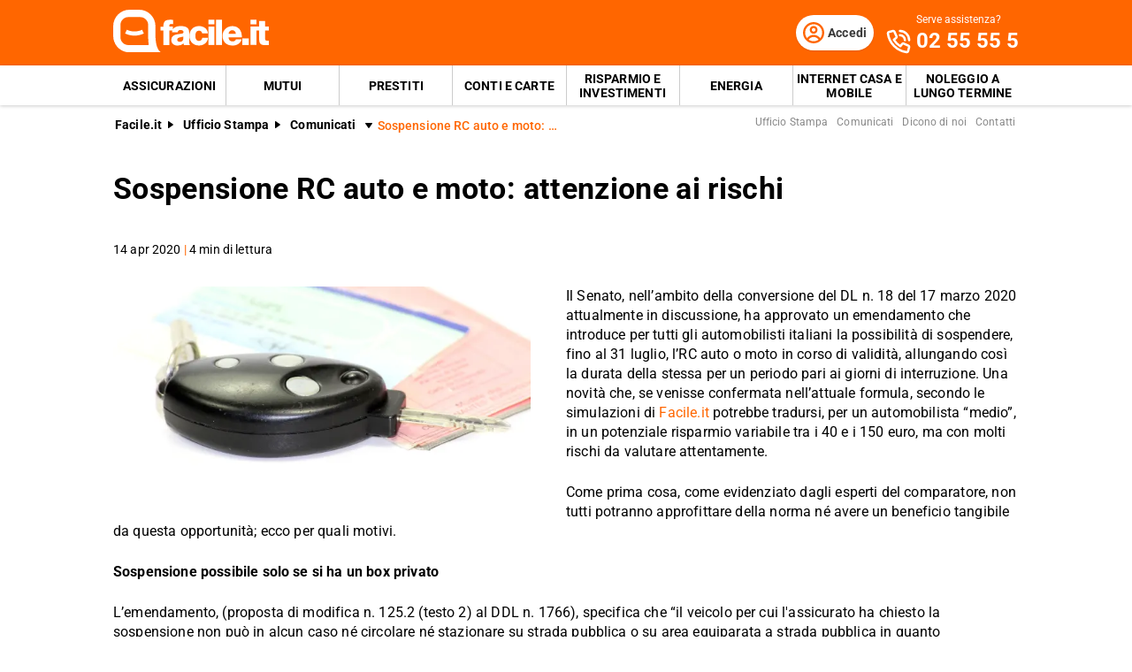

--- FILE ---
content_type: text/html; charset=utf-8
request_url: https://www.facile.it/ufficio-stampa/comunicati/sospensione-rc-auto-e-moto-attenzione-ai-rischi.html
body_size: 28046
content:
<!DOCTYPE html><html lang="it" data-critters-container><head><meta charset="utf-8" data-next-head><meta name="theme-color" content="#FF6600" data-next-head><meta name="msapplication-TileColor" content="#FF6600" data-next-head><meta name="viewport" content="width=device-width,initial-scale=1,maximum-scale=5,shrink-to-fit=no" data-next-head><link rel="apple-touch-icon" href="https://res.cloudinary.com/dlhhugvi8/image/upload/facile.it/favicons/apple-touch-icon.png" data-next-head><link rel="icon" type="image/png" href="https://res.cloudinary.com/dlhhugvi8/image/upload/facile.it/favicons/favicon-16x16.png" sizes="16x16" data-next-head><link rel="icon" type="image/png" href="https://res.cloudinary.com/dlhhugvi8/image/upload/facile.it/favicons/favicon-32x32.png" sizes="32x32" data-next-head><link rel="icon" type="image/png" href="https://res.cloudinary.com/dlhhugvi8/image/upload/facile.it/favicons/android-chrome-192x192.png" sizes="192x192" data-next-head><link rel="mask-icon" href="https://res.cloudinary.com/dlhhugvi8/image/upload/facile.it/favicons/safari-pinned-tab.svg" sizes="any" color="#FF6600" data-next-head><meta name="msapplication-TileImage" content="https://res.cloudinary.com/dlhhugvi8/image/upload/facile.it/favicons/mstile-144x144.png" data-next-head><meta name="format-detection" content="telephone=no" data-next-head><meta name="SKYPE_TOOLBAR" content="SKYPE_TOOLBAR_PARSER_COMPATIBLE" data-next-head><title data-next-head>Sospensione RC auto e moto: attenzione ai rischi | Facile.it</title><link rel="canonical" href="https://www.facile.it/ufficio-stampa/comunicati/sospensione-rc-auto-e-moto-attenzione-ai-rischi.html" data-next-head><meta name="description" content="Se venisse approvato l&#x27;emendamento che introduce per gli automobilisti italiani la possibilità di sospendere, fino al 31 luglio, l’RC auto o moto in corso di validità, secondo Facile.it, un automobilista “medio”, potrebbe risparmiare tra i 40 e i 150 euro, ma con rischi da valutare; ecco quali. " data-next-head><meta name="robots" content="index, follow" data-next-head><meta name="og:locale" content="it_IT" data-next-head><meta name="og:site_name" content="Facile.it" data-next-head><meta name="og:title" content="Sospensione RC auto e moto: attenzione ai rischi" data-next-head><meta name="og:description" content="Se venisse approvato l&#x27;emendamento che introduce per gli automobilisti italiani la possibilità di sospendere, fino al 31 luglio, l’RC auto o moto in corso di validità, secondo Facile.it, un automobilista “medio”, potrebbe risparmiare tra i 40 e i 150 euro, ma con rischi da valutare; ecco quali. " data-next-head><meta name="og:image" content="https://res.cloudinary.com/dlhhugvi8/image/upload/v1711373918/facile.it/miscellaneous/facile-sharing-image_mokodb.jpg" data-next-head><meta name="og:type" content="website" data-next-head><meta name="og:updated_time" content="2026-01-14" data-next-head><meta name="og:url" content="https://www.facile.it/ufficio-stampa/comunicati/sospensione-rc-auto-e-moto-attenzione-ai-rischi.html" data-next-head><link rel="preload" as="image" imagesrcset="https://res.cloudinary.com/dlhhugvi8/f_auto,q_auto,w_400/facile.it/images/sospensione_rc_auto_e_moto_attenzione_ai_rischi_cad9ffd670.jpg?v=1741703829882 400w, https://res.cloudinary.com/dlhhugvi8/f_auto,q_auto,w_650/facile.it/images/sospensione_rc_auto_e_moto_attenzione_ai_rischi_cad9ffd670.jpg?v=1741703829882 650w," imagesizes="(max-width: 768px) 400px, 650px" data-next-head><link rel="dns-prefetch" href="https://res.cloudinary.com"><link rel="dns-prefetch" href="https://www.google-analytics.com"><link rel="dns-prefetch" href="https://www.googletagmanager.com"><link rel="preconnect" href="https://res.cloudinary.com"><link rel="preconnect" href="https://www.google-analytics.com"><link rel="preconnect" href="https://www.googletagmanager.com"><link rel="preload" href="/_next/static/media/fa7649605314c38a-s.p.woff2" as="font" type="font/woff2" crossorigin="anonymous" data-next-font="size-adjust"><link rel="preload" href="/_next/static/media/48ee0eb829fd67dc-s.p.woff2" as="font" type="font/woff2" crossorigin="anonymous" data-next-font="size-adjust"><link rel="preload" href="/_next/static/media/4046ec9b7a3cd7ce-s.p.woff2" as="font" type="font/woff2" crossorigin="anonymous" data-next-font="size-adjust"><script defer nomodule src="/_next/static/chunks/polyfills-42372ed130431b0a.js"></script><script defer src="/_next/static/chunks/5863-340f1364f1b667f0.js"></script><script defer src="/_next/static/chunks/7766-886b5139038992c6.js"></script><script defer src="/_next/static/chunks/800.01ebcc61fbd87cfd.js"></script><script defer src="/_next/static/chunks/8857.4bd4f52b3cc2adf9.js"></script><script defer src="/_next/static/chunks/6438-f68dd38851e76177.js"></script><script defer src="/_next/static/chunks/2821.451d8969445d12d4.js"></script><script defer src="/_next/static/chunks/7837-afd7f23bb3bd7c2d.js"></script><script defer src="/_next/static/chunks/9942.f071ca6f8a14d085.js"></script><script defer src="/_next/static/chunks/5775.5aa179688b68b624.js"></script><script defer src="/_next/static/chunks/2366.a0cb7aa7d69f1740.js"></script><script defer src="/_next/static/chunks/6171.cd2c6b335f1a5b9b.js"></script><script defer src="/_next/static/chunks/2416.2dea9615d50ffcdf.js"></script><script defer src="/_next/static/chunks/4495.79521076873b3d8f.js"></script><script defer src="/_next/static/chunks/4454.feaa4d3ad7e35a70.js"></script><script src="/_next/static/chunks/webpack-85d6ea6af52e0f30.js" defer></script><script src="/_next/static/chunks/framework-5af8a523299ce8b5.js" defer></script><script src="/_next/static/chunks/main-d8ab642160e4989f.js" defer></script><script src="/_next/static/chunks/pages/_app-e41ff3bc007f6081.js" defer></script><script src="/_next/static/chunks/6422-a9befdb0e6bb6d48.js" defer></script><script src="/_next/static/chunks/pages/%5B%5B...slug%5D%5D-f12d6e66453d4651.js" defer></script><script src="/_next/static/QIhD-n20_3E5bw3WYFknU/_buildManifest.js" defer></script><script src="/_next/static/QIhD-n20_3E5bw3WYFknU/_ssgManifest.js" defer></script><style>*{margin:0;padding:0;border:0;font-family:inherit;font-size:inherit;line-height:inherit;box-sizing:border-box;-webkit-tap-highlight-color:transparent}.edsx9p0{list-style:none}.edsx9p3{font-size:inherit;font-weight:inherit}.edsx9p8{font:inherit;background-color:transparent}.edsx9p9{text-decoration:none;color:inherit}html{line-height:1.15;font-size:16px;-webkit-text-size-adjust:100%}.edsx9pb{font-size:var(--m3t95s6);line-height:var(--m3t95sh);font-family:var(--m3t95s2);font-weight:var(--m3t95s7);letter-spacing:var(--m3t95sa);color:var(--m3t95s4);-webkit-font-smoothing:antialiased;-moz-osx-font-smoothing:grayscale;text-rendering:optimizeLegibility}.o6ffo20{--m3t95s0:facile-it;--m3t95s1:facile.it;--m3t95s2:"Roboto",sans-serif;--m3t95s3:"Roboto",sans-serif;--m3t95s4:#000;--m3t95s5:#FED9BF;--m3t95s6:16px;--m3t95s7:400;--m3t95s8:500;--m3t95s9:700;--m3t95sa:0em;--m3t95sb:0.005em;--m3t95sc:0.01em;--m3t95sd:0.04em;--m3t95se:1em;--m3t95sf:4.99em;--m3t95sg:1;--m3t95sh:1.15;--m3t95si:1.2;--m3t95sj:1.3;--m3t95sk:1.4;--m3t95sl:2;--m3t95sm:1024px;--m3t95sn:280px;--m3t95so:4px;--m3t95sp:all .5s ease;--m3t95sq:all .3s ease;--m3t95sr:4px;--m3t95ss:8px;--m3t95st:16px;--m3t95su:24px;--m3t95sv:1px;--m3t95sw:2px;--m3t95sx:rgba(255,255,255,0.9);--m3t95sy:rgba(58,58,58,0.6);--m3t95sz:0px 1px 2px rgba(0,0,0,0.1);--m3t95s10:0px 1px 4px rgba(0,0,0,0.2);--m3t95s11:0px 3px 6px rgba(0,0,0,0.16);--m3t95s12:0px 4px 8px rgba(0,0,0,0.14);--m3t95s13:1px 4px 8px rgba(0,0,0,0.05),0px 10px 16px rgba(0,0,0,0.08);--m3t95s14:2px 4px 8px rgba(0,0,0,0.06),2px 14px 24px rgba(0,0,0,0.1);--m3t95s15:0px 0px 0px 3px rgba(228,228,228,0.5);--m3t95s16:0px 0px 0px 3px rgba(237,245,229,0.78);--m3t95s17:0px 0px 0px 3px rgba(251,226,226,0.78);--m3t95s18:0px 0px 0px 3px rgba(226,239,248,0.78);--m3t95s19:0px 0px 0px 3px rgba(251,224,181,0.84);--m3t95s1a:0px 0px 0px 3px rgba(237,245,229,0.78);--m3t95s1b:#E27700;--m3t95s1c:#FF9900;--m3t95s1d:#FFC05C;--m3t95s1e:#FFF4E0;--m3t95s1f:rgba(251,224,181,0.84);--m3t95s1g:#549116;--m3t95s1h:#71B62C;--m3t95s1i:#BEE19A;--m3t95s1j:#F1F9E9;--m3t95s1k:rgba(237,245,229,0.78);--m3t95s1l:#154F8A;--m3t95s1m:#0E83CD;--m3t95s1n:#8BC7ED;--m3t95s1o:#E6F3FC;--m3t95s1p:rgba(226,239,248,0.78);--m3t95s1q:#C2212E;--m3t95s1r:#FF0000;--m3t95s1s:#FFE6E6;--m3t95s1t:rgba(251,226,226,0.78);--m3t95s1u:#998000;--m3t95s1v:#F3C510;--m3t95s1w:#FEF0BA;--m3t95s1x:#FFFAE6;--m3t95s1y:rgba(254,246,214,0.68);--m3t95s1z:#EAEAEA;--m3t95s20:#F2F2F2;--m3t95s21:#F8F8F8;--m3t95s22:#CCDAE2;--m3t95s23:#ECF1F4;--m3t95s24:#000;--m3t95s25:#FFF;--m3t95s26:rgba(255,255,255,0.2);--m3t95s27:rgba(255,255,255,0.5);--m3t95s28:#3A3A3A;--m3t95s29:#505050;--m3t95s2a:#888888;--m3t95s2b:#AAAAAA;--m3t95s2c:#CCCCCC;--m3t95s2d:rgba(58,58,58,0.6);--m3t95s2e:rgba(136,136,136,0.18);--m3t95s2f:rgba(228,228,228,0.5);--m3t95s2g:transparent;--m3t95s2h:#BB4118;--m3t95s2i:#E34713;--m3t95s2j:#FF6600;--m3t95s2k:#FED9BF;--m3t95s2l:#FFEEE0;--m3t95s2m:#549116;--m3t95s2n:#71B62C;--m3t95s2o:#BEE19A;--m3t95s2p:#F1F9E9;--m3t95s2q:#E34713;--m3t95s2r:0px;--m3t95s2s:2px;--m3t95s2t:4px;--m3t95s2u:8px;--m3t95s2v:12px;--m3t95s2w:16px;--m3t95s2x:24px;--m3t95s2y:32px;--m3t95s2z:40px;--m3t95s30:48px;--m3t95s31:56px;--m3t95s32:64px;--m3t95s33:72px;--m3t95s34:80px}.anwoxv8{border:var(--anwoxv4)}.anwoxvc{border-width:var(--anwoxv0)}@media screen and (min-width:992px){.anwoxvb{border:var(--anwoxv7)}.anwoxvf{border-width:var(--anwoxv3)}}.bjrd980{overflow:hidden}.bjrd983{overflow:auto}.bjrd98a{overflow-wrap:break-word}.bjrd98i{cursor:pointer}.bjrd98m{top:0}.bjrd98o{left:0}.bjrd98p{right:0}.bjrd98q{min-width:0}.bjrd98r{transition:var(--m3t95sp)}.bjrd98s{transition:var(--m3t95sq)}.bjrd98t{text-transform:none}.bjrd98v{text-transform:uppercase}.bjrd98x{font-weight:var(--m3t95s7)}.bjrd98y{font-weight:var(--m3t95s8)}.bjrd98z{font-weight:var(--m3t95s9)}.bjrd9814{text-decoration:underline}.bjrd981a{letter-spacing:var(--m3t95sc)}.bjrd981g{white-space:nowrap}.bjrd981h{text-overflow:ellipsis}.bjrd981v{display:block}.bjrd981z{display:inline}.bjrd9823{display:none}.bjrd9827{display:inline-block}.bjrd982b{display:flex}.bjrd982f{display:inline-flex}.bjrd982j{position:relative}.bjrd982n{position:absolute}.bjrd982r{position:fixed}.bjrd982z{border-radius:9999px}.bjrd9837{border-radius:var(--m3t95sr)}.bjrd983n{line-height:var(--m3t95sg)}.bjrd983r{line-height:var(--m3t95sh)}.bjrd983v{line-height:var(--m3t95si)}.bjrd983z{line-height:var(--m3t95sj)}.bjrd9843{line-height:var(--m3t95sk)}.bjrd985j{height:100%}.bjrd985n{height:auto}.bjrd985r{width:50%}.bjrd986z{width:100%}.bjrd9873{width:auto}.bjrd987b{padding-top:var(--m3t95s2s)}.bjrd987f{padding-top:var(--m3t95s2t)}.bjrd987j{padding-top:var(--m3t95s2u)}.bjrd987n{padding-top:var(--m3t95s2v)}.bjrd987r{padding-top:var(--m3t95s2w)}.bjrd987v{padding-top:var(--m3t95s2x)}.bjrd988r{padding-bottom:var(--m3t95s2s)}.bjrd988v{padding-bottom:var(--m3t95s2t)}.bjrd988z{padding-bottom:var(--m3t95s2u)}.bjrd9893{padding-bottom:var(--m3t95s2v)}.bjrd9897{padding-bottom:var(--m3t95s2w)}.bjrd989b{padding-bottom:var(--m3t95s2x)}.bjrd989f{padding-bottom:var(--m3t95s2y)}.bjrd98a3{padding-right:var(--m3t95s2r)}.bjrd98a7{padding-right:var(--m3t95s2s)}.bjrd98ab{padding-right:var(--m3t95s2t)}.bjrd98af{padding-right:var(--m3t95s2u)}.bjrd98aj{padding-right:var(--m3t95s2v)}.bjrd98an{padding-right:var(--m3t95s2w)}.bjrd98ar{padding-right:var(--m3t95s2x)}.bjrd98bj{padding-left:var(--m3t95s2r)}.bjrd98bn{padding-left:var(--m3t95s2s)}.bjrd98br{padding-left:var(--m3t95s2t)}.bjrd98bv{padding-left:var(--m3t95s2u)}.bjrd98c3{padding-left:var(--m3t95s2w)}.bjrd98c7{padding-left:var(--m3t95s2x)}.bjrd98cz{margin-top:var(--m3t95s2r)}.bjrd98d7{margin-top:var(--m3t95s2t)}.bjrd98dj{margin-top:var(--m3t95s2w)}.bjrd98dn{margin-top:var(--m3t95s2x)}.bjrd98dz{margin-top:var(--m3t95s30)}.bjrd98ef{margin-bottom:var(--m3t95s2r)}.bjrd98ez{margin-bottom:var(--m3t95s2w)}.bjrd98f3{margin-bottom:var(--m3t95s2x)}.bjrd98fb{margin-bottom:var(--m3t95s2z)}.bjrd98fv{margin-right:var(--m3t95s2r)}.bjrd98fz{margin-right:var(--m3t95s2s)}.bjrd98g7{margin-right:var(--m3t95s2u)}.bjrd98gb{margin-right:var(--m3t95s2v)}.bjrd98gf{margin-right:var(--m3t95s2w)}.bjrd98gj{margin-right:var(--m3t95s2x)}.bjrd98hf{margin-left:var(--m3t95s2s)}.bjrd98hj{margin-left:var(--m3t95s2t)}.bjrd98hn{margin-left:var(--m3t95s2u)}.bjrd98hv{margin-left:var(--m3t95s2w)}.bjrd98hz{margin-left:var(--m3t95s2x)}.bjrd98ir{align-items:flex-start}.bjrd98iv{align-items:center}.bjrd98iz{align-items:flex-end}.bjrd98j7{justify-content:flex-start}.bjrd98jb{justify-content:center}.bjrd98jf{justify-content:flex-end}.bjrd98jj{justify-content:space-between}.bjrd98jv{flex-direction:row}.bjrd98jz{flex-direction:row-reverse}.bjrd98k3{flex-direction:column}.bjrd98kb{flex-wrap:wrap}.bjrd98kj{flex-shrink:0}.bjrd98kn{flex-shrink:1}.bjrd98kr{flex-grow:0}.bjrd98kv{flex-grow:1}.bjrd98l3{flex:1 1}.bjrd98lj{text-align:left}.bjrd98ln{text-align:center}.bjrd98lz{box-shadow:var(--m3t95sz)}.bjrd98m3{box-shadow:var(--m3t95s10)}.bjrd98mj{box-shadow:var(--m3t95s14)}.bjrd98nb{font-size:1rem}.bjrd98nv{font-size:.625rem}.bjrd98o3{font-size:.75rem}.bjrd98ob{font-size:.875rem}.bjrd98oj{font-size:1.125rem}.bjrd98ov{font-size:1.5rem}.bjrd98p3{font-size:1.75rem}.bjrd98qr{color:var(--m3t95s24)}.bjrd98qv{color:var(--m3t95s25)}.bjrd98qz{color:var(--m3t95s28)}.bjrd98r7{color:var(--m3t95s2a)}.bjrd98rn{color:var(--m3t95s2i)}.bjrd98rr{color:var(--m3t95s2j)}.bjrd98uj{background:var(--m3t95s25)}.bjrd98ur{background:var(--m3t95s28)}.bjrd98uv{background:var(--m3t95s29)}.bjrd98vf{background:var(--m3t95s2h)}.bjrd98vn{background:var(--m3t95s2j)}@media screen and (min-width:375px){.bjrd981w{display:block}.bjrd9824{display:none}.bjrd98ao{padding-right:var(--m3t95s2w)}.bjrd98c4{padding-left:var(--m3t95s2w)}.bjrd98oo{font-size:1.25rem}}@media screen and (min-width:768px){.bjrd981x{display:block}.bjrd9825{display:none}.bjrd982h{display:inline-flex}.bjrd985t{width:50%}.bjrd987h{padding-top:var(--m3t95s2t)}.bjrd98a5{padding-right:var(--m3t95s2r)}.bjrd98ap{padding-right:var(--m3t95s2w)}.bjrd98b1{padding-right:var(--m3t95s2z)}.bjrd98bl{padding-left:var(--m3t95s2r)}.bjrd98c5{padding-left:var(--m3t95s2w)}.bjrd98ed{margin-top:var(--m3t95s34)}.bjrd98f5{margin-bottom:var(--m3t95s2x)}.bjrd98hp{margin-left:var(--m3t95s2u)}.bjrd98j9{justify-content:flex-start}.bjrd98kh{flex-wrap:nowrap}}@media screen and (min-width:992px){.bjrd981y{display:block}.bjrd9826{display:none}.bjrd982e{display:flex}.bjrd986e{width:20%}.bjrd986i{width:40%}.bjrd986m{width:60%}.bjrd987a{padding-top:var(--m3t95s2r)}.bjrd987i{padding-top:var(--m3t95s2t)}.bjrd987q{padding-top:var(--m3t95s2v)}.bjrd9882{padding-top:var(--m3t95s2y)}.bjrd988q{padding-bottom:var(--m3t95s2r)}.bjrd988y{padding-bottom:var(--m3t95s2t)}.bjrd9896{padding-bottom:var(--m3t95s2v)}.bjrd989a{padding-bottom:var(--m3t95s2w)}.bjrd989e{padding-bottom:var(--m3t95s2x)}.bjrd989m{padding-bottom:var(--m3t95s2z)}.bjrd98a6{padding-right:var(--m3t95s2r)}.bjrd98ai{padding-right:var(--m3t95s2u)}.bjrd98am{padding-right:var(--m3t95s2v)}.bjrd98b6{padding-right:var(--m3t95s30)}.bjrd98bm{padding-left:var(--m3t95s2r)}.bjrd98by{padding-left:var(--m3t95s2u)}.bjrd98c2{padding-left:var(--m3t95s2v)}.bjrd98ca{padding-left:var(--m3t95s2x)}.bjrd98ei{margin-bottom:var(--m3t95s2r)}.bjrd98fi{margin-bottom:var(--m3t95s30)}.bjrd98fy{margin-right:var(--m3t95s2r)}.bjrd98ge{margin-right:var(--m3t95s2v)}.bjrd98iy{align-items:center}.bjrd98jy{flex-direction:row}.bjrd98pe{font-size:2.125rem}.bjrd98wi{background:none}}._1lvkpo40{-o-object-fit:cover;object-fit:cover}._1lvkpo43{color:transparent}.vskl5n0{min-width:130px;max-width:130px}.vskl5n2{min-width:88px;max-width:88px;max-height:25px}@media screen and (min-width:992px){.vskl5n0{min-width:176px;max-width:176px;max-height:49px}}._1o6oct60{transition:transform .4s ease;transform-origin:50% 50%}._1o6oct61{transform:rotate(0deg)}._1o6oct67{transform:rotate(270deg)}._1o6oct69{display:flex;justify-content:center;align-items:center}._1o6oct6b{width:1rem;height:1rem}._1o6oct6c{width:2rem;height:2rem}._1o6oct6h{width:1.5rem;height:1.5rem}.__className_9efc83{font-family:roboto,roboto Fallback,sans-serif}._1ruq9070{min-height:100vh}._19mei630:last-child{padding-bottom:var(--m3t95s2r)}._19mei631{margin-left:auto;margin-right:auto}._19mei632{min-width:var(--m3t95sn);max-width:var(--m3t95sm)}@media screen and (min-width:768px){._19mei631{box-sizing:content-box}}.zlzolj0{margin-left:auto;margin-right:auto}.zlzolj1{min-width:var(--m3t95sn);max-width:var(--m3t95sm)}@media screen and (min-width:768px){.zlzolj0{box-sizing:content-box}}.vdqi550{margin-left:calc(var(--m3t95s2r) * -1)}.vdqi551{margin-left:calc(var(--m3t95s2s) * -1)}.vdqi551g{margin-top:calc(var(--m3t95s2r) * -1)}.vdqi551h{margin-top:calc(var(--m3t95s2s) * -1)}@media screen and (min-width:768px){.mfxevk0{text-overflow:ellipsis;white-space:nowrap;overflow:hidden}}._80jg144:focus-within,._80jg144:hover{color:var(--_80jg140)}._80jg14c:focus-within,._80jg14c:hover{background-color:var(--_80jg148)}._80jg14o:focus-within,._80jg14o:hover{border:var(--_80jg14k)}._80jg14s:focus-within,._80jg14s:hover{border-width:var(--_80jg14g)}.sbm8gn2:visited{color:var(--m3t95s2h)}._1k9a47x0:first-child{padding-left:var(--m3t95s2r)}._1k9a47x1{-webkit-box-decoration-break:clone;box-decoration-break:clone;padding-top:1px}._1wacpgt0{padding-top:1px;padding-bottom:1px}._1wacpgt2{min-height:var(--m3t95s2w)}._7jti6q0:visited{color:var(--m3t95s2h)}._7jti6q2{width:-webkit-min-content;width:-moz-min-content;width:min-content;max-width:100%}._7jti6q3{width:-webkit-max-content;width:-moz-max-content;width:max-content}._7jti6q6{margin-top:-3px}._1ud5q5y2{max-width:100%;justify-content:center;align-items:center;position:relative;overflow:hidden}._1ud5q5y2:focus{outline-width:0;outline:none}._1j81chx4{height:40px;min-width:40px}._1en6v8z0{max-height:0}@media screen and (min-width:992px){._1en6v8z1{max-height:8000px}}._1pxo76y0{cursor:pointer}._1pxo76y1{border-bottom:var(--m3t95sw) solid var(--m3t95s28)}._1pxo76y2{border-bottom:var(--m3t95sv) solid var(--m3t95s29)}._1pxo76y4{color:var(--m3t95s21);height:20px;width:20px}._1pxo76y4:before{content:"+";align-items:center;display:flex;font-size:1.25rem;height:100%;justify-content:center;position:relative;transition:transform .3s ease;width:100%}._1pxo76y5{right:var(--m3t95s2w);top:50%;transform:translateY(-50%)}@media screen and (min-width:992px){._1pxo76y0{cursor:auto}._1pxo76y1,._1pxo76y2{border-bottom:none}}.o4c4fm0{display:inline-block;min-width:98px;max-width:98px;height:15px;position:relative;vertical-align:middle}.jqra7n1{width:44px;height:24px}@media screen and (min-width:375px){.jqra7n1{width:54px;height:30px}}@media screen and (min-width:768px){.jqra7n1{width:50px;height:28px}}._1b40f8i0{color:var(--m3t95s21)}.dgw0bs0{min-width:32px;max-width:32px;height:33px}._1h8uuwk0:last-child{padding-bottom:var(--m3t95s2r)}.ziprc30{position:fixed;z-index:300}.ziprc31{height:56px}.ziprc33{height:56px}.ziprc34{height:25px}.ziprc36{background-color:var(--m3t95s25);height:1.5px;position:relative;transition:background-color .2s;transition-timing-function:linear;width:1.125rem}.ziprc36:before{top:-.3rem}.ziprc36:after,.ziprc36:before{content:" ";background-color:var(--m3t95s25);height:1.5px;position:absolute;transition:top .2s,transform .2s;transition-delay:.2s,0s,0s;transition-timing-function:linear;width:1.125rem}.ziprc36:after{top:.3rem}@media screen and (min-width:992px){.ziprc30{position:static;z-index:auto}.ziprc31{height:74px}.ziprc33{display:none}}._1m9ikpw0{order:1}._1m9ikpw1{order:2}._6imu991{height:45px}._6imu991:hover{background-color:var(--m3t95s2h)}._6imu991:hover{color:var(--m3t95s25)}._6imu991:last-child{margin-right:0}._6imu993{min-width:229px}._6imu995{font-weight:var(--m3t95s9);padding:var(--m3t95s2w);padding-bottom:0;text-transform:uppercase}._6imu997{min-width:1.5rem}._6imu998{min-height:1.5rem;font-size:1.0625rem}._6imu998:hover{background-color:var(--m3t95s2l);color:var(--m3t95s2i)}._6imu998:after{content:"»";margin-left:var(--m3t95s2t)}._6imu99d{z-index:950;top:56px}._6imu99d{height:100vh;padding-bottom:200px;width:90vw;transform:translateX(-105%)}._6imu99e{border-bottom:1px solid rgba(255,255,255,.2)}@media screen and (min-width:992px){._6imu993:not(:last-of-type){border-right:var(--m3t95sv) solid var(--m3t95s2c)}._6imu995{font-weight:var(--m3t95s7);padding:var(--m3t95s2v);text-transform:none;display:inline-block;width:50%}._6imu998{font-size:.8125rem;white-space:nowrap}._6imu99a{white-space:unset;width:230px}}._121kxiq0{margin-bottom:calc(var(--m3t95s2w) * -1)}._121kxiq0:after{content:"";clear:both;display:table}@media screen and (min-width:768px){._121kxiq1{float:left}._121kxiq2{max-height:225px!important}}</style><link rel="stylesheet" href="/_next/static/css/c08d8886171f69cc.css" data-n-g media="print" onload="this.media='all'"><noscript><link rel="stylesheet" href="/_next/static/css/c08d8886171f69cc.css"></noscript><link rel="stylesheet" href="/_next/static/css/6290508c5f60d416.css" data-n-p media="print" onload="this.media='all'"><noscript><link rel="stylesheet" href="/_next/static/css/6290508c5f60d416.css"></noscript><link rel="stylesheet" href="/_next/static/css/6b773a164d95b84a.css" media="print" onload="this.media='all'"><noscript><link rel="stylesheet" href="/_next/static/css/6b773a164d95b84a.css"></noscript><link rel="stylesheet" href="/_next/static/css/628ea2a7f2c5cda1.css" media="print" onload="this.media='all'"><noscript><link rel="stylesheet" href="/_next/static/css/628ea2a7f2c5cda1.css"></noscript><link rel="stylesheet" href="/_next/static/css/d9ccfaabca539520.css" media="print" onload="this.media='all'"><noscript><link rel="stylesheet" href="/_next/static/css/d9ccfaabca539520.css"></noscript><link rel="stylesheet" href="/_next/static/css/0589900ae4801073.css" media="print" onload="this.media='all'"><noscript><link rel="stylesheet" href="/_next/static/css/0589900ae4801073.css"></noscript><link rel="stylesheet" href="/_next/static/css/3355ce08ce5b98cb.css" media="print" onload="this.media='all'"><noscript><link rel="stylesheet" href="/_next/static/css/3355ce08ce5b98cb.css"></noscript><link rel="stylesheet" href="/_next/static/css/a18e59e62d8a85cb.css" media="print" onload="this.media='all'"><noscript><link rel="stylesheet" href="/_next/static/css/a18e59e62d8a85cb.css"></noscript><link rel="stylesheet" href="/_next/static/css/02843e7db260e072.css" media="print" onload="this.media='all'"><noscript><link rel="stylesheet" href="/_next/static/css/02843e7db260e072.css"></noscript><link rel="stylesheet" href="/_next/static/css/1f7654ac8fa44038.css" media="print" onload="this.media='all'"><noscript><link rel="stylesheet" href="/_next/static/css/1f7654ac8fa44038.css"></noscript><link rel="stylesheet" href="/_next/static/css/d05f1a76a6624ad0.css" media="print" onload="this.media='all'"><noscript><link rel="stylesheet" href="/_next/static/css/d05f1a76a6624ad0.css"></noscript><link rel="stylesheet" href="/_next/static/css/4c72b4c14d46e7b8.css" media="print" onload="this.media='all'"><noscript><link rel="stylesheet" href="/_next/static/css/4c72b4c14d46e7b8.css"></noscript><link rel="stylesheet" href="/_next/static/css/927ca8a2d53a3757.css" media="print" onload="this.media='all'"><noscript><link rel="stylesheet" href="/_next/static/css/927ca8a2d53a3757.css"></noscript><link rel="stylesheet" href="/_next/static/css/1070f62217c8fe02.css" media="print" onload="this.media='all'"><noscript><link rel="stylesheet" href="/_next/static/css/1070f62217c8fe02.css"></noscript><link rel="stylesheet" href="/_next/static/css/46524209cb956b01.css" media="print" onload="this.media='all'"><noscript><link rel="stylesheet" href="/_next/static/css/46524209cb956b01.css"></noscript><link rel="stylesheet" href="/_next/static/css/12a228fff85e5d15.css" media="print" onload="this.media='all'"><noscript><link rel="stylesheet" href="/_next/static/css/12a228fff85e5d15.css"></noscript><link rel="stylesheet" href="/_next/static/css/502f67553f08082d.css" media="print" onload="this.media='all'"><noscript><link rel="stylesheet" href="/_next/static/css/502f67553f08082d.css"></noscript><link rel="stylesheet" href="/_next/static/css/f6c8a23db0cce4f2.css" media="print" onload="this.media='all'"><noscript><link rel="stylesheet" href="/_next/static/css/f6c8a23db0cce4f2.css"></noscript><link rel="stylesheet" href="/_next/static/css/f8d94193f6d0d859.css" media="print" onload="this.media='all'"><noscript><link rel="stylesheet" href="/_next/static/css/f8d94193f6d0d859.css"></noscript><link rel="stylesheet" href="/_next/static/css/6cda71e18179087b.css" media="print" onload="this.media='all'"><noscript><link rel="stylesheet" href="/_next/static/css/6cda71e18179087b.css"></noscript><link rel="stylesheet" href="/_next/static/css/157eb43f2314fcf4.css" media="print" onload="this.media='all'"><noscript><link rel="stylesheet" href="/_next/static/css/157eb43f2314fcf4.css"></noscript><link rel="stylesheet" href="/_next/static/css/9589f09a6591c51e.css" media="print" onload="this.media='all'"><noscript><link rel="stylesheet" href="/_next/static/css/9589f09a6591c51e.css"></noscript><link rel="stylesheet" href="/_next/static/css/80f6501725e52db7.css" media="print" onload="this.media='all'"><noscript><link rel="stylesheet" href="/_next/static/css/80f6501725e52db7.css"></noscript><link rel="stylesheet" href="/_next/static/css/f53b5db247c91f9d.css" media="print" onload="this.media='all'"><noscript><link rel="stylesheet" href="/_next/static/css/f53b5db247c91f9d.css"></noscript><link rel="stylesheet" href="/_next/static/css/e10191a30b788ac5.css" media="print" onload="this.media='all'"><noscript><link rel="stylesheet" href="/_next/static/css/e10191a30b788ac5.css"></noscript><link rel="stylesheet" href="/_next/static/css/530c07764c6da104.css" media="print" onload="this.media='all'"><noscript><link rel="stylesheet" href="/_next/static/css/530c07764c6da104.css"></noscript><link rel="stylesheet" href="/_next/static/css/0535407ad1f6647b.css" media="print" onload="this.media='all'"><noscript><link rel="stylesheet" href="/_next/static/css/0535407ad1f6647b.css"></noscript><link rel="stylesheet" href="/_next/static/css/5474d19410e9b76c.css" media="print" onload="this.media='all'"><noscript><link rel="stylesheet" href="/_next/static/css/5474d19410e9b76c.css"></noscript><link rel="stylesheet" href="/_next/static/css/cc7d1c241d75fe2d.css" media="print" onload="this.media='all'"><noscript><link rel="stylesheet" href="/_next/static/css/cc7d1c241d75fe2d.css"></noscript><link rel="stylesheet" href="/_next/static/css/7aa616d25331186a.css" media="print" onload="this.media='all'"><noscript><link rel="stylesheet" href="/_next/static/css/7aa616d25331186a.css"></noscript><noscript data-n-css></noscript><meta name="sentry-trace" content="d8f868c9c8f01f1be5ea67ebe4f29593-82cda23c91d22e5f-1"><meta name="baggage" content="sentry-environment=production,sentry-release=td%401.0.0,sentry-public_key=7d8dd99cdb9263417391d9c93c96c507,sentry-trace_id=d8f868c9c8f01f1be5ea67ebe4f29593,sentry-org_id=370555,sentry-transaction=GET%20%2Fufficio-stampa%2Fcomunicati%2Fsospensione-rc-auto-e-moto-attenzione-ai-rischi.html,sentry-sampled=true,sentry-sample_rand=0.4708510011282827,sentry-sample_rate=1"></head><body><div id="__next"><div class="o6ffo20 edsx9pb"><div class="__className_9efc83"><div class="bjrd982b bjrd98k3 _1ruq9070"><header data-i="HeaderContainer" class="bjrd982b bjrd98k3"><div data-i="Menu" class="_1m9ikpw1"><div class="bjrd98qr bjrd98uj bjrd9823 bjrd9824 bjrd9825 bjrd981y bjrd98m3"><div class="bjrd98bj bjrd98c5 bjrd98a3 bjrd98ap zlzolj0 zlzolj1"><nav class="bjrd98qr bjrd98uj bjrd982b"><div class="bjrd98qr bjrd98uj bjrd982j bjrd98l3 bjrd98s bjrd98i bjrd982b _6imu991"><a href="/assicurazioni.html" class="edsx9p9 bjrd98br bjrd98ab bjrd98ob bjrd983r bjrd981a bjrd982b bjrd986z bjrd985j bjrd98jb bjrd98iv bjrd98ln bjrd98z bjrd98v">Assicurazioni</a></div><div style="--anwoxv4:solid #CCCCCC;--anwoxv0:0 0 0 1px" class="bjrd98qr bjrd98uj bjrd982j bjrd98l3 bjrd98s bjrd98i bjrd982b _6imu991 anwoxv8 anwoxvc"><a href="/mutui.html" class="edsx9p9 bjrd98br bjrd98ab bjrd98ob bjrd983r bjrd981a bjrd982b bjrd986z bjrd985j bjrd98jb bjrd98iv bjrd98ln bjrd98z bjrd98v">Mutui</a></div><div style="--anwoxv4:solid #CCCCCC;--anwoxv0:0 0 0 1px" class="bjrd98qr bjrd98uj bjrd982j bjrd98l3 bjrd98s bjrd98i bjrd982b _6imu991 anwoxv8 anwoxvc"><a href="/prestiti.html" class="edsx9p9 bjrd98br bjrd98ab bjrd98ob bjrd983r bjrd981a bjrd982b bjrd986z bjrd985j bjrd98jb bjrd98iv bjrd98ln bjrd98z bjrd98v">Prestiti</a></div><div style="--anwoxv4:solid #CCCCCC;--anwoxv0:0 0 0 1px" class="bjrd98qr bjrd98uj bjrd982j bjrd98l3 bjrd98s bjrd98i bjrd982b _6imu991 anwoxv8 anwoxvc"><a href="/conti.html" class="edsx9p9 bjrd98br bjrd98ab bjrd98ob bjrd983r bjrd981a bjrd982b bjrd986z bjrd985j bjrd98jb bjrd98iv bjrd98ln bjrd98z bjrd98v">Conti e Carte</a></div><div style="--anwoxv4:solid #CCCCCC;--anwoxv0:0 0 0 1px" class="bjrd98qr bjrd98uj bjrd982j bjrd98l3 bjrd98s bjrd98i bjrd982b _6imu991 anwoxv8 anwoxvc"><a href="/investimenti.html" class="edsx9p9 bjrd98br bjrd98ab bjrd98ob bjrd983r bjrd981a bjrd982b bjrd986z bjrd985j bjrd98jb bjrd98iv bjrd98ln bjrd98z bjrd98v">Risparmio e Investimenti</a></div><div style="--anwoxv4:solid #CCCCCC;--anwoxv0:0 0 0 1px" class="bjrd98qr bjrd98uj bjrd982j bjrd98l3 bjrd98s bjrd98i bjrd982b _6imu991 anwoxv8 anwoxvc"><a href="/energia.html" class="edsx9p9 bjrd98br bjrd98ab bjrd98ob bjrd983r bjrd981a bjrd982b bjrd986z bjrd985j bjrd98jb bjrd98iv bjrd98ln bjrd98z bjrd98v">Energia</a></div><div style="--anwoxv4:solid #CCCCCC;--anwoxv0:0 0 0 1px" class="bjrd98qr bjrd98uj bjrd982j bjrd98l3 bjrd98s bjrd98i bjrd982b _6imu991 anwoxv8 anwoxvc"><a class="edsx9p9 bjrd98br bjrd98ab bjrd98ob bjrd983r bjrd981a bjrd982b bjrd986z bjrd985j bjrd98jb bjrd98iv bjrd98ln bjrd98z bjrd98v">Internet Casa e Mobile</a></div><div style="--anwoxv4:solid #CCCCCC;--anwoxv0:0 0 0 1px" class="bjrd98qr bjrd98uj bjrd982j bjrd98l3 bjrd98s bjrd98i bjrd982b _6imu991 anwoxv8 anwoxvc"><a href="/noleggio-lungo-termine.html" class="edsx9p9 bjrd98br bjrd98ab bjrd98ob bjrd983r bjrd981a bjrd982b bjrd986z bjrd985j bjrd98jb bjrd98iv bjrd98ln bjrd98z bjrd98v">Noleggio a lungo termine</a></div></nav></div></div><div class="bjrd981v bjrd981w bjrd981x bjrd9826"><div class="bjrd982j"><nav class="bjrd98qr bjrd98uj bjrd98mj bjrd98o bjrd983 bjrd982r bjrd98s _6imu99d"><div class="bjrd987n bjrd9893 bjrd98c3 bjrd98an bjrd98qr bjrd98uj bjrd98iv bjrd98i bjrd982b bjrd98jj bjrd98oj bjrd98z bjrd98v _6imu99e"><a class="edsx9p9" href="/">Home Page</a></div><div><div class="bjrd987n bjrd9893 bjrd98c3 bjrd98an bjrd98qr bjrd98uj bjrd98iv bjrd98i bjrd982b bjrd98jj bjrd98oj bjrd98z bjrd98v _6imu99e"><a class="edsx9p9" href="/assicurazioni.html">Assicurazioni</a></div></div><div class="bjrd98r bjrd980 _1en6v8z0"><a href="/assicurazioni.html" class="edsx9p9 bjrd987r bjrd987q bjrd9897 bjrd9896 bjrd98c3 bjrd98c2 bjrd98an bjrd98am bjrd982b bjrd98iv _6imu998 _6imu99a">Tutte le assicurazioni online</a><div class="bjrd98qr bjrd98uj bjrd98lj _6imu993"><span class="bjrd98rn bjrd981v bjrd981g _6imu995">Per i veicoli</span><ul class="edsx9p0"><li><a href="/assicurazioni-auto.html" class="edsx9p9 bjrd987r bjrd987i bjrd9897 bjrd988y bjrd98c3 bjrd98c2 bjrd98an bjrd98am bjrd982b bjrd98iv _6imu998"><span class="bjrd98aj bjrd9827 _6imu997"></span>Assicurazione Auto</a></li><li><a href="/assicurazioni-moto.html" class="edsx9p9 bjrd987r bjrd987i bjrd9897 bjrd988y bjrd98c3 bjrd98c2 bjrd98an bjrd98am bjrd982b bjrd98iv _6imu998"><span class="bjrd98aj bjrd9827 _6imu997"></span>Assicurazione Moto</a></li><li><a href="/assicurazioni-ciclomotore.html" class="edsx9p9 bjrd987r bjrd987i bjrd9897 bjrd988y bjrd98c3 bjrd98c2 bjrd98an bjrd98am bjrd982b bjrd98iv _6imu998"><span class="bjrd98aj bjrd9827 _6imu997"></span>Assicurazione Ciclomotore</a></li><li><a href="/assicurazioni-autocarro.html" class="edsx9p9 bjrd987r bjrd987i bjrd9897 bjrd988y bjrd98c3 bjrd98c2 bjrd98an bjrd98am bjrd982b bjrd98iv _6imu998"><span class="bjrd98aj bjrd9827 _6imu997"></span>Assicurazione Autocarro</a></li><li><a href="/assicurazioni-gadget/bicicletta.html" class="edsx9p9 bjrd987r bjrd987i bjrd9897 bjrd988y bjrd98c3 bjrd98c2 bjrd98an bjrd98am bjrd982b bjrd98iv _6imu998"><span class="bjrd98aj bjrd9827 _6imu997"></span>Assicurazione Bicicletta</a></li><li><a href="/assicurazioni-monopattino.html" class="edsx9p9 bjrd987r bjrd987i bjrd9897 bjrd988y bjrd98c3 bjrd98c2 bjrd98an bjrd98am bjrd982b bjrd98iv _6imu998"><span class="bjrd98aj bjrd9827 _6imu997"></span>Assicurazione Monopattino</a></li></ul></div><div class="bjrd98qr bjrd98uj bjrd98lj _6imu993"><span class="bjrd98rn bjrd981v bjrd981g _6imu995">Per la persona</span><ul class="edsx9p0"><li><a href="https://assicurazioneviaggio.facile.it" class="edsx9p9 bjrd987r bjrd987i bjrd9897 bjrd988y bjrd98c3 bjrd98c2 bjrd98an bjrd98am bjrd982b bjrd98iv _6imu998"><span class="bjrd98aj bjrd9827 _6imu997"></span>Assicurazione Viaggi</a></li><li><a href="/assicurazione-cane.html" class="edsx9p9 bjrd987r bjrd987i bjrd9897 bjrd988y bjrd98c3 bjrd98c2 bjrd98an bjrd98am bjrd982b bjrd98iv _6imu998"><span class="bjrd98aj bjrd9827 _6imu997"></span>Assicurazione Cane e Gatto</a></li><li><a href="/assicurazioni-vita.html" class="edsx9p9 bjrd987r bjrd987i bjrd9897 bjrd988y bjrd98c3 bjrd98c2 bjrd98an bjrd98am bjrd982b bjrd98iv _6imu998"><span class="bjrd98aj bjrd9827 _6imu997"></span>Assicurazione Vita</a></li><li><a href="/assicurazioni-infortuni.html" class="edsx9p9 bjrd987r bjrd987i bjrd9897 bjrd988y bjrd98c3 bjrd98c2 bjrd98an bjrd98am bjrd982b bjrd98iv _6imu998"><span class="bjrd98aj bjrd9827 _6imu997"></span>Assicurazione Infortuni</a></li><li><a href="/assicurazioni-casa.html" class="edsx9p9 bjrd987r bjrd987i bjrd9897 bjrd988y bjrd98c3 bjrd98c2 bjrd98an bjrd98am bjrd982b bjrd98iv _6imu998"><span class="bjrd98aj bjrd9827 _6imu997"></span>Assicurazione Casa</a></li><li><a href="/assicurazione-mutuo.html" class="edsx9p9 bjrd987r bjrd987i bjrd9897 bjrd988y bjrd98c3 bjrd98c2 bjrd98an bjrd98am bjrd982b bjrd98iv _6imu998"><span class="bjrd98aj bjrd9827 _6imu997"></span>Assicurazione Mutuo</a></li><li><a href="/assicurazioni-salute.html" class="edsx9p9 bjrd987r bjrd987i bjrd9897 bjrd988y bjrd98c3 bjrd98c2 bjrd98an bjrd98am bjrd982b bjrd98iv _6imu998"><span class="bjrd98aj bjrd9827 _6imu997"></span>Assicurazione Salute</a></li></ul></div><div class="bjrd98qr bjrd98uj bjrd98lj _6imu993"><span class="bjrd98rn bjrd981v bjrd981g _6imu995">Per la professione</span><ul class="edsx9p0"><li><a href="/assicurazioni-rc-professionale/avvocato.html" class="edsx9p9 bjrd987r bjrd987i bjrd9897 bjrd988y bjrd98c3 bjrd98c2 bjrd98an bjrd98am bjrd982b bjrd98iv _6imu998"><span class="bjrd98aj bjrd9827 _6imu997"></span>Avvocato</a></li><li><a href="/assicurazioni-rc-professionale/commercialista.html" class="edsx9p9 bjrd987r bjrd987i bjrd9897 bjrd988y bjrd98c3 bjrd98c2 bjrd98an bjrd98am bjrd982b bjrd98iv _6imu998"><span class="bjrd98aj bjrd9827 _6imu997"></span>Commercialista</a></li><li><a href="/assicurazioni-rc-professionale/architetto.html" class="edsx9p9 bjrd987r bjrd987i bjrd9897 bjrd988y bjrd98c3 bjrd98c2 bjrd98an bjrd98am bjrd982b bjrd98iv _6imu998"><span class="bjrd98aj bjrd9827 _6imu997"></span>Architetto</a></li><li><a href="/assicurazioni-rc-professionale/geometra.html" class="edsx9p9 bjrd987r bjrd987i bjrd9897 bjrd988y bjrd98c3 bjrd98c2 bjrd98an bjrd98am bjrd982b bjrd98iv _6imu998"><span class="bjrd98aj bjrd9827 _6imu997"></span>Geometra</a></li><li><a href="/assicurazioni/assicurazione-calamita-naturali-imprese.html" class="edsx9p9 bjrd987r bjrd987i bjrd9897 bjrd988y bjrd98c3 bjrd98c2 bjrd98an bjrd98am bjrd982b bjrd98iv _6imu998"><span class="bjrd98aj bjrd9827 _6imu997"></span>Calamità naturali imprese</a></li><li><a href="/assicurazione-piccole-imprese.html" class="edsx9p9 bjrd987r bjrd987i bjrd9897 bjrd988y bjrd98c3 bjrd98c2 bjrd98an bjrd98am bjrd982b bjrd98iv _6imu998"><span class="bjrd98aj bjrd9827 _6imu997"></span>Piccole Imprese</a></li><li><a href="/assicurazioni-rc-professionale.html" class="edsx9p9 bjrd987r bjrd987i bjrd9897 bjrd988y bjrd98c3 bjrd98c2 bjrd98an bjrd98am bjrd982b bjrd98iv _6imu998"><span class="bjrd98aj bjrd9827 _6imu997"></span>Altre RC Professionali</a></li></ul></div></div><div><div class="bjrd987n bjrd9893 bjrd98c3 bjrd98an bjrd98qr bjrd98uj bjrd98iv bjrd98i bjrd982b bjrd98jj bjrd98oj bjrd98z bjrd98v _6imu99e"><a class="edsx9p9" href="/mutui.html">Mutui</a></div></div><div class="bjrd98r bjrd980 _1en6v8z0"><a href="/mutui.html" class="edsx9p9 bjrd987r bjrd987q bjrd9897 bjrd9896 bjrd98c3 bjrd98c2 bjrd98an bjrd98am bjrd982b bjrd98iv _6imu998">Tutti i mutui online</a><div class="bjrd98qr bjrd98uj bjrd98lj _6imu993"><span class="bjrd98rn bjrd981v bjrd981g _6imu995">Nuovo Mutuo</span><ul class="edsx9p0"><li><a href="/mutui/preventivo-mutuo-prima-casa.html" class="edsx9p9 bjrd987r bjrd987i bjrd9897 bjrd988y bjrd98c3 bjrd98c2 bjrd98an bjrd98am bjrd982b bjrd98iv _6imu998"><span class="bjrd98aj bjrd9827 _6imu997"></span>Mutuo Prima Casa</a></li><li><a href="/mutui-giovani-under-36.html" class="edsx9p9 bjrd987r bjrd987i bjrd9897 bjrd988y bjrd98c3 bjrd98c2 bjrd98an bjrd98am bjrd982b bjrd98iv _6imu998"><span class="bjrd98aj bjrd9827 _6imu997"></span>Mutui Under 36</a></li><li><a href="/mutui-ristrutturazione.html" class="edsx9p9 bjrd987r bjrd987i bjrd9897 bjrd988y bjrd98c3 bjrd98c2 bjrd98an bjrd98am bjrd982b bjrd98iv _6imu998"><span class="bjrd98aj bjrd9827 _6imu997"></span>Mutuo Ristrutturazione</a></li><li><a href="/mutui-completamento-costruzione.html" class="edsx9p9 bjrd987r bjrd987i bjrd9897 bjrd988y bjrd98c3 bjrd98c2 bjrd98an bjrd98am bjrd982b bjrd98iv _6imu998"><span class="bjrd98aj bjrd9827 _6imu997"></span>Completamento Costruzione</a></li><li><a href="/mutui-liquidita.html" class="edsx9p9 bjrd987r bjrd987i bjrd9897 bjrd988y bjrd98c3 bjrd98c2 bjrd98an bjrd98am bjrd982b bjrd98iv _6imu998"><span class="bjrd98aj bjrd9827 _6imu997"></span>Mutuo Liquidità</a></li><li><a href="/mutui-acquisto-case-asta.html" class="edsx9p9 bjrd987r bjrd987i bjrd9897 bjrd988y bjrd98c3 bjrd98c2 bjrd98an bjrd98am bjrd982b bjrd98iv _6imu998"><span class="bjrd98aj bjrd9827 _6imu997"></span>Mutuo Asta Giudiziaria</a></li><li><a href="/mutui-green.html" class="edsx9p9 bjrd987r bjrd987i bjrd9897 bjrd988y bjrd98c3 bjrd98c2 bjrd98an bjrd98am bjrd982b bjrd98iv _6imu998"><span class="bjrd98aj bjrd9827 _6imu997"></span>Mutui Green</a></li><li><a href="/mutui-bioedilizia.html" class="edsx9p9 bjrd987r bjrd987i bjrd9897 bjrd988y bjrd98c3 bjrd98c2 bjrd98an bjrd98am bjrd982b bjrd98iv _6imu998"><span class="bjrd98aj bjrd9827 _6imu997"></span>Mutui Bioedilizia</a></li></ul></div><div class="bjrd98qr bjrd98uj bjrd98lj _6imu993"><span class="bjrd98rn bjrd981v bjrd981g _6imu995">Cambia Mutuo</span><ul class="edsx9p0"><li><a href="/mutui-surroga.html" class="edsx9p9 bjrd987r bjrd987i bjrd9897 bjrd988y bjrd98c3 bjrd98c2 bjrd98an bjrd98am bjrd982b bjrd98iv _6imu998"><span class="bjrd98aj bjrd9827 _6imu997"></span>Surroga Mutuo</a></li><li><a href="/mutui-sostituzione-liquidita.html" class="edsx9p9 bjrd987r bjrd987i bjrd9897 bjrd988y bjrd98c3 bjrd98c2 bjrd98an bjrd98am bjrd982b bjrd98iv _6imu998"><span class="bjrd98aj bjrd9827 _6imu997"></span>Sostituzione + Liquidità</a></li></ul></div></div><div><div class="bjrd987n bjrd9893 bjrd98c3 bjrd98an bjrd98qr bjrd98uj bjrd98iv bjrd98i bjrd982b bjrd98jj bjrd98oj bjrd98z bjrd98v _6imu99e"><a class="edsx9p9" href="/prestiti.html">Prestiti</a></div></div><div class="bjrd98r bjrd980 _1en6v8z0"><a href="/prestiti.html" class="edsx9p9 bjrd987r bjrd987q bjrd9897 bjrd9896 bjrd98c3 bjrd98c2 bjrd98an bjrd98am bjrd982b bjrd98iv _6imu998">Tutti i prestiti</a><div class="bjrd98qr bjrd98uj bjrd98lj _6imu993"><span class="bjrd98rn bjrd981v bjrd981g _6imu995">Per la persona</span><ul class="edsx9p0"><li><a href="/prestiti-online.html" class="edsx9p9 bjrd987r bjrd987i bjrd9897 bjrd988y bjrd98c3 bjrd98c2 bjrd98an bjrd98am bjrd982b bjrd98iv _6imu998"><span class="bjrd98aj bjrd9827 _6imu997"></span>Prestiti Online</a></li><li><a href="/prestiti/preventivo.html" class="edsx9p9 bjrd987r bjrd987i bjrd9897 bjrd988y bjrd98c3 bjrd98c2 bjrd98an bjrd98am bjrd982b bjrd98iv _6imu998"><span class="bjrd98aj bjrd9827 _6imu997"></span>Prestiti Personali</a></li><li><a href="/prestiti-cessione-del-quinto.html" class="edsx9p9 bjrd987r bjrd987i bjrd9897 bjrd988y bjrd98c3 bjrd98c2 bjrd98an bjrd98am bjrd982b bjrd98iv _6imu998"><span class="bjrd98aj bjrd9827 _6imu997"></span>Cessione del Quinto</a></li><li><a href="/prestiti-auto.html" class="edsx9p9 bjrd987r bjrd987i bjrd9897 bjrd988y bjrd98c3 bjrd98c2 bjrd98an bjrd98am bjrd982b bjrd98iv _6imu998"><span class="bjrd98aj bjrd9827 _6imu997"></span>Prestiti Auto</a></li><li><a href="/prestiti-arredamento.html" class="edsx9p9 bjrd987r bjrd987i bjrd9897 bjrd988y bjrd98c3 bjrd98c2 bjrd98an bjrd98am bjrd982b bjrd98iv _6imu998"><span class="bjrd98aj bjrd9827 _6imu997"></span>Prestiti Arredamento</a></li><li><a href="/prestiti-consolidamento-debiti.html" class="edsx9p9 bjrd987r bjrd987i bjrd9897 bjrd988y bjrd98c3 bjrd98c2 bjrd98an bjrd98am bjrd982b bjrd98iv _6imu998"><span class="bjrd98aj bjrd9827 _6imu997"></span>Consolidamento Debiti</a></li><li><a href="/prestiti-casa.html" class="edsx9p9 bjrd987r bjrd987i bjrd9897 bjrd988y bjrd98c3 bjrd98c2 bjrd98an bjrd98am bjrd982b bjrd98iv _6imu998"><span class="bjrd98aj bjrd9827 _6imu997"></span>Prestiti Casa</a></li><li><a href="/prestiti-ristrutturazione.html" class="edsx9p9 bjrd987r bjrd987i bjrd9897 bjrd988y bjrd98c3 bjrd98c2 bjrd98an bjrd98am bjrd982b bjrd98iv _6imu998"><span class="bjrd98aj bjrd9827 _6imu997"></span>Prestiti Ristrutturazione</a></li></ul></div><div class="bjrd98qr bjrd98uj bjrd98lj _6imu993"><span class="bjrd98rn bjrd981v bjrd981g _6imu995">Per le imprese</span><ul class="edsx9p0"><li><a href="/prestiti-finanza-agevolata.html" class="edsx9p9 bjrd987r bjrd987i bjrd9897 bjrd988y bjrd98c3 bjrd98c2 bjrd98an bjrd98am bjrd982b bjrd98iv _6imu998"><span class="bjrd98aj bjrd9827 _6imu997"></span>Finanza agevolata</a></li><li><a href="/prestiti-imprese.html" class="edsx9p9 bjrd987r bjrd987i bjrd9897 bjrd988y bjrd98c3 bjrd98c2 bjrd98an bjrd98am bjrd982b bjrd98iv _6imu998"><span class="bjrd98aj bjrd9827 _6imu997"></span>Prestiti Imprese</a></li><li><a href="/prestiti-microcredito.html" class="edsx9p9 bjrd987r bjrd987i bjrd9897 bjrd988y bjrd98c3 bjrd98c2 bjrd98an bjrd98am bjrd982b bjrd98iv _6imu998"><span class="bjrd98aj bjrd9827 _6imu997"></span>Prestiti Microcredito</a></li><li><a href="/prestiti-factoring.html" class="edsx9p9 bjrd987r bjrd987i bjrd9897 bjrd988y bjrd98c3 bjrd98c2 bjrd98an bjrd98am bjrd982b bjrd98iv _6imu998"><span class="bjrd98aj bjrd9827 _6imu997"></span>Factoring</a></li><li><a href="/prestiti-anticipo-tfs.html" class="edsx9p9 bjrd987r bjrd987i bjrd9897 bjrd988y bjrd98c3 bjrd98c2 bjrd98an bjrd98am bjrd982b bjrd98iv _6imu998"><span class="bjrd98aj bjrd9827 _6imu997"></span>Prestiti Anticipo TFS</a></li></ul></div></div><div><div class="bjrd987n bjrd9893 bjrd98c3 bjrd98an bjrd98qr bjrd98uj bjrd98iv bjrd98i bjrd982b bjrd98jj bjrd98oj bjrd98z bjrd98v _6imu99e"><a class="edsx9p9" href="/conti.html">Conti e Carte</a></div></div><div class="bjrd98r bjrd980 _1en6v8z0"><a href="/conti.html" class="edsx9p9 bjrd987r bjrd987q bjrd9897 bjrd9896 bjrd98c3 bjrd98c2 bjrd98an bjrd98am bjrd982b bjrd98iv _6imu998 _6imu99a">Tutte le offerte delle banche</a><div class="bjrd98qr bjrd98uj bjrd98lj _6imu993"><ul class="edsx9p0"><li><a href="/conti-correnti.html" class="edsx9p9 bjrd987r bjrd987i bjrd9897 bjrd988y bjrd98c3 bjrd98c2 bjrd98an bjrd98am bjrd982b bjrd98iv _6imu998"><span class="bjrd98aj bjrd9827 _6imu997"></span>Conti Correnti</a></li><li><a href="/conti-deposito.html" class="edsx9p9 bjrd987r bjrd987i bjrd9897 bjrd988y bjrd98c3 bjrd98c2 bjrd98an bjrd98am bjrd982b bjrd98iv _6imu998"><span class="bjrd98aj bjrd9827 _6imu997"></span>Conti Deposito</a></li><li><a href="/carta-di-credito.html" class="edsx9p9 bjrd987r bjrd987i bjrd9897 bjrd988y bjrd98c3 bjrd98c2 bjrd98an bjrd98am bjrd982b bjrd98iv _6imu998"><span class="bjrd98aj bjrd9827 _6imu997"></span>Carte di Credito</a></li><li><a href="/carta-prepagata-ricaricabile.html" class="edsx9p9 bjrd987r bjrd987i bjrd9897 bjrd988y bjrd98c3 bjrd98c2 bjrd98an bjrd98am bjrd982b bjrd98iv _6imu998"><span class="bjrd98aj bjrd9827 _6imu997"></span>Carte Prepagate</a></li><li><a href="/carte-business.html" class="edsx9p9 bjrd987r bjrd987i bjrd9897 bjrd988y bjrd98c3 bjrd98c2 bjrd98an bjrd98am bjrd982b bjrd98iv _6imu998"><span class="bjrd98aj bjrd9827 _6imu997"></span>Carte Business</a></li><li><a href="/carta-di-credito/prodotti/carta-di-credito-facile-it.html" class="edsx9p9 bjrd987r bjrd987i bjrd9897 bjrd988y bjrd98c3 bjrd98c2 bjrd98an bjrd98am bjrd982b bjrd98iv _6imu998"><span class="bjrd98aj bjrd9827 _6imu997"></span>Carta di Credito Facile.it</a></li></ul></div></div><div><div class="bjrd987n bjrd9893 bjrd98c3 bjrd98an bjrd98qr bjrd98uj bjrd98iv bjrd98i bjrd982b bjrd98jj bjrd98oj bjrd98z bjrd98v _6imu99e"><a class="edsx9p9" href="/investimenti.html">Risparmio e Investimenti</a></div></div><div class="bjrd98r bjrd980 _1en6v8z0"><a href="/investimenti.html" class="edsx9p9 bjrd987r bjrd987q bjrd9897 bjrd9896 bjrd98c3 bjrd98c2 bjrd98an bjrd98am bjrd982b bjrd98iv _6imu998 _6imu99a">Tutti i prodotti di investimento</a><div class="bjrd98qr bjrd98uj bjrd98lj _6imu993"><ul class="edsx9p0"><li><a href="/conti-deposito.html" class="edsx9p9 bjrd987r bjrd987i bjrd9897 bjrd988y bjrd98c3 bjrd98c2 bjrd98an bjrd98am bjrd982b bjrd98iv _6imu998"><span class="bjrd98aj bjrd9827 _6imu997"></span>Conti Deposito</a></li><li><a href="/investimenti/fondi-pensione.html" class="edsx9p9 bjrd987r bjrd987i bjrd9897 bjrd988y bjrd98c3 bjrd98c2 bjrd98an bjrd98am bjrd982b bjrd98iv _6imu998"><span class="bjrd98aj bjrd9827 _6imu997"></span>Fondi pensione</a></li><li><a href="/investimenti/polizze-ramo-primo.html" class="edsx9p9 bjrd987r bjrd987i bjrd9897 bjrd988y bjrd98c3 bjrd98c2 bjrd98an bjrd98am bjrd982b bjrd98iv _6imu998"><span class="bjrd98aj bjrd9827 _6imu997"></span>Investimenti Assicurativi</a></li><li><a href="/investimenti/deposito-titoli.html" class="edsx9p9 bjrd987r bjrd987i bjrd9897 bjrd988y bjrd98c3 bjrd98c2 bjrd98an bjrd98am bjrd982b bjrd98iv _6imu998"><span class="bjrd98aj bjrd9827 _6imu997"></span>Deposito Titoli</a></li><li><a href="/trading.html" class="edsx9p9 bjrd987r bjrd987i bjrd9897 bjrd988y bjrd98c3 bjrd98c2 bjrd98an bjrd98am bjrd982b bjrd98iv _6imu998"><span class="bjrd98aj bjrd9827 _6imu997"></span>Trading Online</a></li></ul></div></div><div><div class="bjrd987n bjrd9893 bjrd98c3 bjrd98an bjrd98qr bjrd98uj bjrd98iv bjrd98i bjrd982b bjrd98jj bjrd98oj bjrd98z bjrd98v _6imu99e"><a class="edsx9p9" href="/energia.html">Energia</a></div></div><div class="bjrd98r bjrd980 _1en6v8z0"><a href="/energia.html" class="edsx9p9 bjrd987r bjrd987q bjrd9897 bjrd9896 bjrd98c3 bjrd98c2 bjrd98an bjrd98am bjrd982b bjrd98iv _6imu998">Tutte le offerte Luce e Gas</a><div class="bjrd98qr bjrd98uj bjrd98lj _6imu993"><span class="bjrd98rn bjrd981v bjrd981g _6imu995">Luce e Gas</span><ul class="edsx9p0"><li><a href="/energia-luce-gas.html" class="edsx9p9 bjrd987r bjrd987i bjrd9897 bjrd988y bjrd98c3 bjrd98c2 bjrd98an bjrd98am bjrd982b bjrd98iv _6imu998"><span class="bjrd98aj bjrd9827 _6imu997"></span>Offerte Luce e Gas</a></li><li><a href="/energia-elettrica-luce.html" class="edsx9p9 bjrd987r bjrd987i bjrd9897 bjrd988y bjrd98c3 bjrd98c2 bjrd98an bjrd98am bjrd982b bjrd98iv _6imu998"><span class="bjrd98aj bjrd9827 _6imu997"></span>Offerte Luce</a></li><li><a href="/energia-gas-riscaldamento.html" class="edsx9p9 bjrd987r bjrd987i bjrd9897 bjrd988y bjrd98c3 bjrd98c2 bjrd98an bjrd98am bjrd982b bjrd98iv _6imu998"><span class="bjrd98aj bjrd9827 _6imu997"></span>Offerte Gas</a></li><li><a href="/energia-luce-gas/business.html" class="edsx9p9 bjrd987r bjrd987i bjrd9897 bjrd988y bjrd98c3 bjrd98c2 bjrd98an bjrd98am bjrd982b bjrd98iv _6imu998"><span class="bjrd98aj bjrd9827 _6imu997"></span>Energia Business</a></li></ul></div><div class="bjrd98qr bjrd98uj bjrd98lj _6imu993"><span class="bjrd98rn bjrd981v bjrd981g _6imu995">Efficientamento Energetico</span><ul class="edsx9p0"><li><a href="/energia-efficientamento-energetico/fotovoltaico.html " class="edsx9p9 bjrd987r bjrd987i bjrd9897 bjrd988y bjrd98c3 bjrd98c2 bjrd98an bjrd98am bjrd982b bjrd98iv _6imu998"><span class="bjrd98aj bjrd9827 _6imu997"></span>Impianto fotovoltaico</a></li><li><a href="/energia-efficientamento-energetico/pompa-di-calore.html" class="edsx9p9 bjrd987r bjrd987i bjrd9897 bjrd988y bjrd98c3 bjrd98c2 bjrd98an bjrd98am bjrd982b bjrd98iv _6imu998"><span class="bjrd98aj bjrd9827 _6imu997"></span>Pompa di calore</a></li></ul></div></div><div><div class="bjrd987n bjrd9893 bjrd98c3 bjrd98an bjrd98qr bjrd98uj bjrd98iv bjrd98i bjrd982b bjrd98jj bjrd98oj bjrd98z bjrd98v _6imu99e"><a class="edsx9p9" href>Internet Casa e Mobile</a></div></div><div class="bjrd98r bjrd980 _1en6v8z0"><div class="bjrd98qr bjrd98uj bjrd98lj _6imu993"><span class="bjrd98rn bjrd981v bjrd981g _6imu995">Internet casa e ufficio</span><ul class="edsx9p0"><li><a href="/adsl-internet-casa.html" class="edsx9p9 bjrd987r bjrd987i bjrd9897 bjrd988y bjrd98c3 bjrd98c2 bjrd98an bjrd98am bjrd982b bjrd98iv _6imu998"><span class="bjrd98aj bjrd9827 _6imu997"></span>Offerte Internet Casa</a></li><li><a href="/adsl-senza-linea-fissa.html" class="edsx9p9 bjrd987r bjrd987i bjrd9897 bjrd988y bjrd98c3 bjrd98c2 bjrd98an bjrd98am bjrd982b bjrd98iv _6imu998"><span class="bjrd98aj bjrd9827 _6imu997"></span>Offerte Senza Telefono</a></li><li><a href="/fibra-ottica.html" class="edsx9p9 bjrd987r bjrd987i bjrd9897 bjrd988y bjrd98c3 bjrd98c2 bjrd98an bjrd98am bjrd982b bjrd98iv _6imu998"><span class="bjrd98aj bjrd9827 _6imu997"></span>Offerte Fibra Ottica</a></li><li><a href="/adsl/business.html" class="edsx9p9 bjrd987r bjrd987i bjrd9897 bjrd988y bjrd98c3 bjrd98c2 bjrd98an bjrd98am bjrd982b bjrd98iv _6imu998"><span class="bjrd98aj bjrd9827 _6imu997"></span>Offerte Internet Business</a></li></ul></div><div class="bjrd98qr bjrd98uj bjrd98lj _6imu993"><span class="bjrd98rn bjrd981v bjrd981g _6imu995">Tariffe telefoniche</span><ul class="edsx9p0"><li><a href="/telefonia-mobile.html" class="edsx9p9 bjrd987r bjrd987i bjrd9897 bjrd988y bjrd98c3 bjrd98c2 bjrd98an bjrd98am bjrd982b bjrd98iv _6imu998"><span class="bjrd98aj bjrd9827 _6imu997"></span>Offerte Telefonia Mobile</a></li><li><a href="/telefonia-offerte-smartphone-sim.html" class="edsx9p9 bjrd987r bjrd987i bjrd9897 bjrd988y bjrd98c3 bjrd98c2 bjrd98an bjrd98am bjrd982b bjrd98iv _6imu998"><span class="bjrd98aj bjrd9827 _6imu997"></span>Offerte Smartphone + SIM</a></li><li><a href="/telefonia-mobile/business.html" class="edsx9p9 bjrd987r bjrd987i bjrd9897 bjrd988y bjrd98c3 bjrd98c2 bjrd98an bjrd98am bjrd982b bjrd98iv _6imu998"><span class="bjrd98aj bjrd9827 _6imu997"></span>Telefonia Business</a></li><li><a href="/riparazione-smartphone.html " class="edsx9p9 bjrd987r bjrd987i bjrd9897 bjrd988y bjrd98c3 bjrd98c2 bjrd98an bjrd98am bjrd982b bjrd98iv _6imu998"><span class="bjrd98aj bjrd9827 _6imu997"></span>Riparazione smartphone</a></li></ul></div></div><div><div class="bjrd987n bjrd9893 bjrd98c3 bjrd98an bjrd98qr bjrd98uj bjrd98iv bjrd98i bjrd982b bjrd98jj bjrd98oj bjrd98z bjrd98v _6imu99e"><a class="edsx9p9" href="/noleggio-lungo-termine.html">Noleggio a lungo termine</a></div></div><div class="bjrd98r bjrd980 _1en6v8z0"><a href="/noleggio-lungo-termine.html" class="edsx9p9 bjrd987r bjrd987q bjrd9897 bjrd9896 bjrd98c3 bjrd98c2 bjrd98an bjrd98am bjrd982b bjrd98iv _6imu998">Tutte le offerte di noleggio</a><div class="bjrd98qr bjrd98uj bjrd98lj _6imu993"><ul class="edsx9p0"><li><a href="/noleggio-lungo-termine/auto/senza-anticipo.html" class="edsx9p9 bjrd987r bjrd987i bjrd9897 bjrd988y bjrd98c3 bjrd98c2 bjrd98an bjrd98am bjrd982b bjrd98iv _6imu998"><span class="bjrd98aj bjrd9827 _6imu997"></span>Senza Anticipo</a></li><li><a href="/noleggio-lungo-termine/auto/usate.html" class="edsx9p9 bjrd987r bjrd987i bjrd9897 bjrd988y bjrd98c3 bjrd98c2 bjrd98an bjrd98am bjrd982b bjrd98iv _6imu998"><span class="bjrd98aj bjrd9827 _6imu997"></span>Auto usate</a></li><li><a href="/noleggio-lungo-termine/auto/consegna-veloce.html" class="edsx9p9 bjrd987r bjrd987i bjrd9897 bjrd988y bjrd98c3 bjrd98c2 bjrd98an bjrd98am bjrd982b bjrd98iv _6imu998"><span class="bjrd98aj bjrd9827 _6imu997"></span>Consegna veloce</a></li><li><a href="/noleggio-lungo-termine-partita-iva.html" class="edsx9p9 bjrd987r bjrd987i bjrd9897 bjrd988y bjrd98c3 bjrd98c2 bjrd98an bjrd98am bjrd982b bjrd98iv _6imu998"><span class="bjrd98aj bjrd9827 _6imu997"></span>Partita IVA</a></li><li><a href="/noleggio-lungo-termine/auto/noleggio-auto-elettriche.html" class="edsx9p9 bjrd987r bjrd987i bjrd9897 bjrd988y bjrd98c3 bjrd98c2 bjrd98an bjrd98am bjrd982b bjrd98iv _6imu998"><span class="bjrd98aj bjrd9827 _6imu997"></span>Auto Elettriche</a></li></ul></div></div></nav></div></div></div><div class="ziprc33"></div><div data-i="Header" class="bjrd98qv bjrd98vn bjrd98iv bjrd982b bjrd981y bjrd98jj bjrd98o bjrd98m bjrd98r bjrd986z ziprc30 ziprc31 _1m9ikpw0"><div class="bjrd986z bjrd985j"><div class="bjrd98bj bjrd98c5 bjrd98a3 bjrd98ap bjrd985j zlzolj0 zlzolj1"><div class="bjrd98bv bjrd98c4 bjrd98bl bjrd98af bjrd98ao bjrd98a5 bjrd98iv bjrd982b bjrd98jj bjrd985j"><div class="bjrd98aj bjrd98a6"><div class="bjrd981v bjrd981w bjrd981x bjrd9826"><div role="button" title="Apri menù" class="bjrd98iv bjrd982b bjrd986z ziprc34"><div class="ziprc36"></div></div></div></div><div class="bjrd98kv"><span><a class="edsx9p9" href="/" title="Facile.it"><img decoding="async" alt="logo Facile.it" src="https://res.cloudinary.com/dlhhugvi8/image/upload/facile.it/facile-bianco.svg" loading="lazy" class="bjrd986z vskl5n0 _1lvkpo43"></a></span></div><div class="bjrd982b bjrd98iv bjrd98jz bjrd98jy"><div class="bjrd9826"><button data-i="Button" data-t="roundedM-white" class="edsx9p8 bjrd98qz bjrd98uj bjrd98ge bjrd98lz bjrd98r bjrd98bv bjrd98af bjrd982f bjrd98i bjrd982z _1ud5q5y2 _1j81chx4"><div class="bjrd986z bjrd982b bjrd98iv"><div class="bjrd98q bjrd986z bjrd982b bjrd98jb bjrd98iv"><div class="bjrd98rr bjrd982b bjrd98iv"><svg class="_1o6oct69 _1o6oct6h" viewBox="0 0 16 16"><use href="/_next/static/media/icons.fmusvg.e42e8fb1.svg#userLogin"/></svg></div><div class="bjrd982j bjrd981h bjrd981g bjrd980 bjrd98ln bjrd9823 bjrd9824 bjrd9825 bjrd981y bjrd98br"><span class="bjrd98ob bjrd983r bjrd981a bjrd98z">Accedi</span></div></div></div></button></div><div class="bjrd98gb bjrd98fy"><div class="bjrd981v bjrd981w bjrd981x bjrd9826"><a href="tel:02 55 55 5" data-i="Button" data-t="roundedM-white" class="edsx9p9 bjrd98qz bjrd98uj bjrd98lz bjrd98r bjrd98bv bjrd98af bjrd982f bjrd98i bjrd982z _1ud5q5y2 _1j81chx4"><div class="bjrd986z bjrd982b bjrd98iv"><div class="bjrd98q bjrd986z bjrd982b bjrd98jb bjrd98iv"><div class="bjrd98rr bjrd982b bjrd98iv"><svg class="_1o6oct69 _1o6oct6h" viewBox="0 0 16 16"><use href="/_next/static/media/icons.fmusvg.e42e8fb1.svg#callInbound"/></svg></div><div class="bjrd982j bjrd981h bjrd981g bjrd980 bjrd98ln bjrd9823 bjrd9824 bjrd9825 bjrd981y bjrd98br"><span class="bjrd98ob bjrd983r bjrd981a bjrd98z">Assistenza</span></div></div></div></a></div><div class="bjrd9823 bjrd9824 bjrd9825 bjrd981y"><div data-i="PhoneAssistance"><div class="bjrd982b bjrd98iz bjrd98jb vdqi550 vdqi551g"><div class="bjrd981v bjrd981w bjrd981x bjrd9826"><a class="edsx9p9"><div class="bjrd982b bjrd98iz"><svg class="_1o6oct69 _1o6oct6c" viewBox="0 0 16 16"><use href="/_next/static/media/icons.fmusvg.e42e8fb1.svg#callInbound"/></svg><div class="bjrd98d7 bjrd98hj"><span class="bjrd98o3 bjrd983z bjrd981v">Serve assistenza?</span><span class="bjrd98ov bjrd9843 bjrd98z">02 55 55 5</span></div></div></a></div><div class="bjrd9823 bjrd9824 bjrd9825 bjrd981y"><div class="bjrd982b bjrd98iz"><svg class="_1o6oct69 _1o6oct6c" viewBox="0 0 16 16"><use href="/_next/static/media/icons.fmusvg.e42e8fb1.svg#callInbound"/></svg><div class="bjrd98d7 bjrd98hj"><span class="bjrd98o3 bjrd983z bjrd981v">Serve assistenza?</span><span class="bjrd98ov bjrd9843 bjrd98z">02 55 55 5</span></div></div></div></div></div></div></div></div></div></div></div></div></header><div class="bjrd98kv"><main><script type="application/ld+json">{"@context":"https://schema.org","@graph":[]}</script><div class="bjrd98bv bjrd98c4 bjrd98af bjrd98ao zlzolj0 zlzolj1"><div class="bjrd987j bjrd988z bjrd982b bjrd98jv bjrd98j7 bjrd98ir vdqi551 vdqi551g"><div class="bjrd98q bjrd98kn bjrd98kv bjrd98bn bjrd987h"><nav aria-label="breadcrumb" data-i="Breadcrumb"><ul class="edsx9p0 bjrd98iv bjrd982b bjrd98kb bjrd98kh"><li style="--_80jg140:#000;--_80jg14k:solid #000;--_80jg14g:0 0 2px 0;--anwoxv4:solid transparent;--anwoxv0:0 0 2px 0" class="bjrd988r bjrd987b bjrd98bn bjrd98a7 bjrd98qr bjrd9823 bjrd982h bjrd98kj bjrd98fz bjrd98s _80jg144 _80jg14o _80jg14s anwoxv8 anwoxvc"><a style="--_80jg140:#000" href="/" title="Torna alla home" class="edsx9p9 bjrd98qr bjrd98ob bjrd983r bjrd981a bjrd98r bjrd98a bjrd98z bjrd98fz _80jg144">Facile.it</a><svg class="_1o6oct69 _1o6oct6b _1o6oct67 _1o6oct60" viewBox="0 0 16 16"><use href="/_next/static/media/icons.fmusvg.e42e8fb1.svg#triangle"/></svg></li><li style="--_80jg140:#000;--_80jg14k:solid #000;--_80jg14g:0 0 2px 0;--anwoxv4:solid transparent;--anwoxv0:0 0 2px 0" class="bjrd988r bjrd987b bjrd98bn bjrd98a7 bjrd98qr bjrd9823 bjrd982h bjrd98kj bjrd98fz bjrd98s _80jg144 _80jg14o _80jg14s anwoxv8 anwoxvc"><a style="--_80jg140:#000" href="/ufficio-stampa.html" class="edsx9p9 bjrd98qr bjrd98ob bjrd983r bjrd981a bjrd98r bjrd98a bjrd98z bjrd98fz _80jg144">Ufficio Stampa</a><svg class="_1o6oct69 _1o6oct6b _1o6oct67 _1o6oct60" viewBox="0 0 16 16"><use href="/_next/static/media/icons.fmusvg.e42e8fb1.svg#triangle"/></svg></li><li style="--_80jg140:#000;--_80jg14k:solid #000;--_80jg14g:0 0 2px 0;--anwoxv4:solid transparent;--anwoxv0:0 0 2px 0" class="bjrd988r bjrd987b bjrd98bn bjrd98a7 bjrd98qr bjrd9823 bjrd982h bjrd98kj bjrd98fz bjrd98s _80jg144 _80jg14o _80jg14s anwoxv8 anwoxvc"><a style="--_80jg140:#000" href="/ufficio-stampa/comunicati.html" class="edsx9p9 bjrd98qr bjrd98ob bjrd983r bjrd981a bjrd98r bjrd98a bjrd98z _80jg144">Comunicati</a></li><li class="bjrd988r bjrd987b bjrd98bn bjrd98a7 bjrd982f bjrd98q"><div class="bjrd98kj"><svg class="_1o6oct69 _1o6oct6b _1o6oct61 _1o6oct60 bjrd98qr" viewBox="0 0 16 16"><use href="/_next/static/media/icons.fmusvg.e42e8fb1.svg#triangle"/></svg></div><span class="bjrd98rr bjrd98ob bjrd983r bjrd981a bjrd98y bjrd98hf mfxevk0">Sospensione RC auto e moto: attenzione ai rischi</span></li></ul></nav></div><div class="bjrd98q bjrd985r bjrd98kj bjrd98kr bjrd9823 bjrd9824 bjrd9825 bjrd981y bjrd98bn"><aside><nav><ul class="edsx9p0 bjrd982b bjrd98kb bjrd98jf bjrd98iv vdqi551 vdqi551h"><li class="bjrd98q bjrd98bn bjrd987b bjrd981v"><a href="/ufficio-stampa.html" style="--_80jg148:#F2F2F2" class="edsx9p9 bjrd988v bjrd987f bjrd98br bjrd98ab bjrd98r7 bjrd98o3 bjrd983z bjrd981a bjrd981v bjrd9837 bjrd98s _80jg14c">Ufficio Stampa</a></li><li class="bjrd98q bjrd98bn bjrd987b bjrd981v"><a href="/ufficio-stampa/comunicati.html" style="--_80jg148:#F2F2F2" class="edsx9p9 bjrd988v bjrd987f bjrd98br bjrd98ab bjrd98r7 bjrd98o3 bjrd983z bjrd981a bjrd981v bjrd9837 bjrd98s _80jg14c">Comunicati</a></li><li class="bjrd98q bjrd98bn bjrd987b bjrd981v"><a href="/ufficio-stampa/dicono-di-noi.html" style="--_80jg148:#F2F2F2" class="edsx9p9 bjrd988v bjrd987f bjrd98br bjrd98ab bjrd98r7 bjrd98o3 bjrd983z bjrd981a bjrd981v bjrd9837 bjrd98s _80jg14c">Dicono di noi</a></li><li class="bjrd98q bjrd98bn bjrd987b bjrd981v"><a href="/ufficio-stampa/contattaci.html" style="--_80jg148:#F2F2F2" class="edsx9p9 bjrd988v bjrd987f bjrd98br bjrd98ab bjrd98r7 bjrd98o3 bjrd983z bjrd981a bjrd981v bjrd9837 bjrd98s _80jg14c">Contatti</a></li></ul></nav></aside></div></div><h1 class="edsx9p3 bjrd98qr bjrd98p3 bjrd98pe bjrd983v bjrd981a bjrd98z bjrd987v bjrd9882 bjrd989b bjrd989m"><span class="bjrd98qr bjrd98ov bjrd98pe bjrd983v bjrd981a _1k9a47x1 _1k9a47x0">Sospensione RC auto e moto: attenzione ai rischi</span><span class="bjrd98qr bjrd98ov bjrd98pe bjrd983v bjrd981a _1k9a47x1 _1k9a47x0"></span></h1></div><section class="bjrd98bv bjrd98c4 bjrd98af bjrd98ao bjrd989f _19mei630 _19mei631 _19mei632"><div class="bjrd986z"><p class="bjrd98ob bjrd9843 bjrd981a">14 apr 2020<span class="bjrd98rr"> | </span>4<!-- --> min di lettura</p></div></section><section class="bjrd98bv bjrd98c4 bjrd98af bjrd98ao bjrd989f _19mei630 _19mei631 _19mei632"><div class="_121kxiq0"><div class="bjrd986z bjrd985t bjrd98b1 bjrd9897 bjrd982j _121kxiq1"><img width="5184" height="3456" style="background-size:cover;background-position:50% 50%;background-repeat:no-repeat;background-image:url([data-uri])" decoding="async" fetchpriority="high" srcset="https://res.cloudinary.com/dlhhugvi8/f_auto,q_auto,w_400/facile.it/images/sospensione_rc_auto_e_moto_attenzione_ai_rischi_cad9ffd670.jpg?v=1741703829882 400w, https://res.cloudinary.com/dlhhugvi8/f_auto,q_auto,w_650/facile.it/images/sospensione_rc_auto_e_moto_attenzione_ai_rischi_cad9ffd670.jpg?v=1741703829882 650w," sizes="(max-width: 768px) 400px, 650px" src="https://res.cloudinary.com/dlhhugvi8/f_auto,q_auto,w_650/facile.it/images/sospensione_rc_auto_e_moto_attenzione_ai_rischi_cad9ffd670.jpg?v=1741703829882" alt="sospensione rc auto e moto attenzione ai rischi" title="sospensione rc auto e moto attenzione ai rischi" loading="eager" class="bjrd986z bjrd985n _121kxiq2 _1lvkpo43 _1lvkpo40"></div><div class="bjrd9897"><div class="_1p2uksd0"><p class="bjrd98nb bjrd9843 bjrd981a bjrd98ez bjrd98f5">Il Senato, nell’ambito della conversione del DL n. 18 del 17 marzo 2020 attualmente in discussione, ha approvato un emendamento che introduce per tutti gli automobilisti italiani la possibilità di sospendere, fino al 31 luglio, l’RC auto o moto in corso di validità, allungando così la durata della stessa per un periodo pari ai giorni di interruzione. Una novità che, se venisse confermata nell’attuale formula, secondo le simulazioni di <a style="--_80jg140:#E34713" href="https://www.facile.it/" class="edsx9p9 bjrd98rr bjrd98r bjrd98a sbm8gn2 _80jg144">Facile.it</a> potrebbe tradursi, per un automobilista “medio”, in un potenziale risparmio variabile tra i 40 e i 150 euro, ma con molti rischi da valutare attentamente.</p><p class="bjrd98nb bjrd9843 bjrd981a bjrd98ez bjrd98f5">Come prima cosa, come evidenziato dagli esperti del comparatore, non tutti potranno approfittare della norma né avere un beneficio tangibile da questa opportunità; ecco per quali motivi.</p><p class="bjrd98nb bjrd9843 bjrd981a bjrd98ez bjrd98f5"><strong>Sospensione possibile solo se si ha un box privato</strong></p><p class="bjrd98nb bjrd9843 bjrd981a bjrd98ez bjrd98f5">L’emendamento, (proposta di modifica n. 125.2 (testo 2) al DDL n. 1766), specifica che “il veicolo per cui l&#x27;assicurato ha chiesto la sospensione non può in alcun caso né circolare né stazionare su strada pubblica o su area equiparata a strada pubblica in quanto temporaneamente privo dell&#x27;assicurazione obbligatoria”. Potranno quindi fare richiesta di sospensione solo coloro che hanno la possibilità di parcheggiare il veicolo in un’area privata, come ad esempio un box, un posto auto condominiale o un ricovero privato. I mezzi che stazionano su una strada pubblica, invece, non potranno godere della sospensione dell’assicurazione. In questo caso è importante non sottovalutare le possibili conseguenze; i trasgressori rischiano non solo una sanzione pecuniaria, che può arrivare fino a 3.396 euro e al sequestro del mezzo, ma è bene tenere in considerazione che, qualora il veicolo parcheggiato causasse un danno a terzi (basterebbe un freno a mano malfunzionante), la compagnia potrebbe rivalersi sul proprietario del mezzo non assicurato. Inoltre, se la sospensione dovesse riguardare anche le garanzie accessorie, come la copertura furto-incendio, gli atti vandalici o la kasco, in caso di sinistro il proprietario non avrà diritto al rimborso.</p><p class="bjrd98nb bjrd9843 bjrd981a bjrd98ez bjrd98f5">Attenzione ai possibili costi di sospensione o riattivazione</p><p class="bjrd98nb bjrd9843 bjrd981a bjrd98ez bjrd98f5">Molte compagnie già oggi offrono ai clienti la possibilità di sospendere la copertura RC auto e moto, ma in alcuni casi l’operazione di sospensione o di riattivazione può avere un costo che potrebbe arrivare fino a 25 euro. Sebbene l’emendamento approvato indichi esplicitamente che le società assicuratrici non possono applicare penali o oneri di qualsiasi tipo ai richiedenti, è importante sottolineare che, all’atto della richiesta di sospensione, se non diversamente indicato da future modifiche, la compagnia potrebbe far valere l’opzione già prevista dal contratto assicurativo, e non quella gratuita introdotta dall’emendamento, con annessi gli eventuali costi accessori qualora presenti.</p><p class="bjrd98nb bjrd9843 bjrd981a bjrd98ez bjrd98f5">Quando sarà possibile fare richiesta di sospensione, quindi, il consiglio è di verificare con attenzione quali saranno le condizioni applicate dalla propria compagnia.</p><p class="bjrd98nb bjrd9843 bjrd981a bjrd98ez bjrd98f5"><strong>Sospensione solo per l’RC auto. E le garanzie accessorie?</strong></p><p class="bjrd98nb bjrd9843 bjrd981a bjrd98ez bjrd98f5">La norma fa riferimento alla possibilità di sospendere l’RC auto e moto obbligatoria; nel caso l’assicurato avesse delle coperture accessorie, non è automatico che queste vengano interrotte.  Prima di fare richiesta di sospensione, quindi, il consiglio è di verificare con attenzione quale politica seguirà la propria compagnia assicurativa; alcune potrebbero, ad esempio, offrire la possibilità di sospendere contestualmente anche le garanzie accessorie, altre no.</p><p class="bjrd98nb bjrd9843 bjrd981a bjrd98ez bjrd98f5">Ancora una volta, però, bisogna fare attenzione e ricordarsi che, se si sospendono le garanzie accessorie, durante il periodo di interruzione queste non saranno valide; ad esempio, se il veicolo parcheggiato in un box privato viene rubato, la copertura furto-incendio non coprirà il danno.</p><p class="bjrd98nb bjrd9843 bjrd981a bjrd98ez bjrd98f5"><strong>Non ancora chiarite le modalità di sospensione</strong></p><p class="bjrd98nb bjrd9843 bjrd981a bjrd98ez bjrd98f5">L’emendamento, nella sua formulazione attuale, non affronta alcuni aspetti tecnici che dovranno essere chiariti; non si fa riferimento, ad esempio, a quante volte si potrà sospendere la polizza né se vi sarà un periodo minimo di giorni di sospensione; e ancora, non vengono definite le modalità né, tantomeno, le procedure con cui fare richiesta alla compagnia assicurativa.</p><p class="bjrd98nb bjrd9843 bjrd981a bjrd98ez bjrd98f5"><strong>Possibili risparmi, ma non per tutti</strong></p><p class="bjrd98nb bjrd9843 bjrd981a bjrd98ez bjrd98f5">Sospendere l’RC auto e moto consente di allungare la validità della polizza per un periodo di tempo pari ai giorni di stop; per tradurre in beneficio economico questa opportunità, Facile.it ha fatto alcune simulazioni tenendo in considerazione che, secondo il suo <a style="--_80jg140:#E34713" href="https://www.facile.it/assicurazioni/osservatorio/rc-auto-italia.html" class="edsx9p9 bjrd98rr bjrd98r bjrd98a sbm8gn2 _80jg144">Osservatorio RC auto</a>*, a marzo 2020, per assicurare un veicolo in Italia occorrevano, in media, 498,45 euro.</p><p class="bjrd98nb bjrd9843 bjrd981a bjrd98ez bjrd98f5">Partendo da questo valore, il comparatore ha calcolato che un automobilista che scegliesse di sospendere per 1 mese l’RC auto “risparmierebbe”, di fatto, circa 40 euro; se invece optasse per la sospensione massima concessa dall’emendamento (fino al 31 luglio), potrebbe “risparmiare” circa 3 mesi e mezzo di polizza, quantificabili in circa 145 euro.</p><p class="bjrd98nb bjrd9843 bjrd981a bjrd98ez bjrd98f5">Dalle simulazioni emerge quindi che l’operazione potrebbe essere sì vantaggiosa, ma in effetti solo per sospensioni di lunga durata; di contro, il vantaggio potrebbe essere vanificato da eventuali costi di sospensione o riattivazione o, comunque, non valere la pena qualora le procedure per accedere a questa opportunità fossero troppo complesse.</p><p class="bjrd98nb bjrd9843 bjrd981a bjrd98ez bjrd98f5"><em>*L’Osservatorio calcola il premio di assicurazione RC auto medio e le sue variazioni negli ultimi 12 mesi. Questa ricerca è basata su 7.834.349 preventivi effettuati in Italia su Facile.it dai suoi utenti tra il 1 marzo 2019 e il 31 marzo 2020 e i relativi risultati di quotazione prodotti.Facile.it confronta le compagnie assicurative elencate a questa pagina: <a style="--_80jg140:#E34713" href="https://www.facile.it/come-funziona.html#compagnie" class="edsx9p9 bjrd98rr bjrd98r bjrd98a sbm8gn2 _80jg144">https://www.facile.it/come-funziona.html#compagnie</a></em>confrontate_</p></div></div></div></section><section class="bjrd98bv bjrd98c4 bjrd98af bjrd98ao bjrd989f _19mei630 _19mei631 _19mei632"><a href="https://res.cloudinary.com/dlhhugvi8/image/upload/v1755163412/facile.it/documents/ufficio-stampa/comunicati/sospensione_rc_auto_e_moto_attenzione_ai_rischi_0b5c8ce213.pdf" target="_blank" rel=" noopener" style="--_80jg140:#E34713" class="edsx9p9 bjrd987f bjrd988v bjrd98rr bjrd982f bjrd98ir bjrd98jz bjrd98r bjrd98i _7jti6q2 _7jti6q0 _80jg144"><span class="bjrd98nb bjrd983n bjrd981a bjrd98t bjrd98z bjrd98i bjrd98bn _7jti6q3">» Scarica il comunicato stampa</span><div class="bjrd98kj"><svg class="_1o6oct69 _1o6oct6h _7jti6q6" viewBox="0 0 16 16"><use href="/_next/static/media/icons.fmusvg.e42e8fb1.svg#moreDocument"/></svg></div></a></section><section class="bjrd98bv bjrd98c4 bjrd98af bjrd98ao bjrd989f _19mei630 _19mei631 _19mei632"><div class="bjrd982b bjrd98jv bjrd98j7 bjrd98iv bjrd98fb vdqi550 vdqi551g"><div class="bjrd98q bjrd98kn bjrd98kv bjrd98bj"><div style="--anwoxv4:solid #CCCCCC;--anwoxv0:1px 0 0 0" class="bjrd98dn bjrd989b bjrd986z anwoxv8 anwoxvc"></div></div><div class="bjrd98hz bjrd98gj bjrd98q bjrd9873 bjrd98kj bjrd98kr bjrd98bj"><div class="bjrd982b bjrd98jv bjrd98jb vdqi550 vdqi551g"><div class="bjrd98q bjrd98kn bjrd98kv bjrd98bj"><span class="bjrd98i"><svg class="_1o6oct69 _1o6oct6h" viewBox="0 0 16 16"><use href="/_next/static/media/social.fmusvg.97b45e5b.svg#facebook"/></svg></span></div><div class="bjrd98hz bjrd98gj bjrd98q bjrd98kn bjrd98kv bjrd98bj"><span class="bjrd98i"><svg class="_1o6oct69 _1o6oct6h" viewBox="0 0 16 16"><use href="/_next/static/media/social.fmusvg.97b45e5b.svg#twitter"/></svg></span></div><div class="bjrd98q bjrd98kn bjrd98kv bjrd98bj"><span class="bjrd98i"><svg class="_1o6oct69 _1o6oct6h" viewBox="0 0 16 16"><use href="/_next/static/media/social.fmusvg.97b45e5b.svg#linkedin"/></svg></span></div></div></div><div class="bjrd98q bjrd98kn bjrd98kv bjrd98bj"><div style="--anwoxv4:solid #CCCCCC;--anwoxv0:1px 0 0 0" class="bjrd98dn bjrd989b bjrd986z anwoxv8 anwoxvc"></div></div></div></section></main></div><footer data-i="Footer" class="bjrd987v bjrd989b bjrd98qv bjrd98uv bjrd98dz bjrd98ed"><div class="bjrd98bj bjrd98c5 bjrd98a3 bjrd98ap zlzolj0 zlzolj1"><div class="_1b40f8i0"><section aria-label="Disclaimer" class="bjrd98bv bjrd98c4 bjrd98bm bjrd98af bjrd98ao bjrd98a6 bjrd98o3 bjrd9843 bjrd981a bjrd982b bjrd98ez bjrd98fi bjrd98ir bjrd98iy bjrd98lj"><div class="bjrd98an"><img decoding="async" alt="logo Facile.it" src="https://res.cloudinary.com/dlhhugvi8/image/upload/facile.it/facile-bianco.svg" loading="lazy" class="bjrd986z vskl5n2 _1lvkpo43"></div><div class="bjrd981v bjrd982e"><div class="bjrd982e"><div style="--anwoxv7:solid #F8F8F8;--anwoxv3:0 0 0 1px" class="bjrd981z bjrd981y bjrd98aj bjrd98bj bjrd98c2    anwoxvb    anwoxvf"><span class="bjrd98o3 bjrd9843 bjrd981a bjrd98x">© 2026 Facile.it</span></div><div style="--anwoxv7:solid #F8F8F8;--anwoxv3:0 0 0 1px" class="bjrd981z bjrd981y bjrd98aj bjrd98bj bjrd98c2    anwoxvb    anwoxvf"><span class="bjrd98o3 bjrd9843 bjrd981a bjrd98x">Tutti i diritti riservati</span></div><div style="--anwoxv7:solid #F8F8F8;--anwoxv3:0 0 0 1px" class="bjrd981z bjrd981y bjrd98aj bjrd98bj bjrd98c2    anwoxvb    anwoxvf"><span class="bjrd98o3 bjrd9843 bjrd981a bjrd98x">Facile.it è un servizio offerto da </span><span class="bjrd98o3 bjrd9843 bjrd981a bjrd98z">Facile.it S.p.A. con socio unico</span><span class="bjrd98o3 bjrd9843 bjrd981a bjrd98x"> • Via Sannio, 3 - 20137 Milano • P.IVA 07902950968</span></div></div></div></section><section aria-label="Menu" class="bjrd982b bjrd98kb bjrd98lj bjrd98ez bjrd98fi"><div class="bjrd986z bjrd986e"><div class="bjrd987n bjrd987a bjrd9893 bjrd988q bjrd98c3 bjrd98bm bjrd98an bjrd98a6 bjrd98iv bjrd982b bjrd98jj bjrd982j _1pxo76y0 _1pxo76y1"><span class="bjrd981v bjrd9826"><a style="--_80jg140:#FF6600" href="/" class="edsx9p9 bjrd98ob bjrd983r bjrd981a bjrd98r bjrd98a bjrd981v bjrd98z _80jg144">Facile.it</a></span><div class="bjrd982n bjrd98p bjrd9826 _1pxo76y5 _1pxo76y4"></div></div><div class="bjrd98r bjrd980 _1en6v8z0 _1en6v8z1"><dl class="bjrd98c7 bjrd98bm bjrd98ar bjrd98a6 bjrd98ur bjrd98wi bjrd987r bjrd987a bjrd9897 bjrd989e bjrd98lj"><dt class="bjrd98ob bjrd983r bjrd981a bjrd98z bjrd988z bjrd9823 bjrd981y"><a style="--_80jg140:#FF6600" href="/" class="edsx9p9 bjrd98ob bjrd983r bjrd981a bjrd98r bjrd98a bjrd981v bjrd98z _80jg144">Facile.it</a></dt><dd class="bjrd98o3 bjrd983z bjrd981a bjrd987j bjrd987a bjrd988z bjrd988y _1pxo76y2"><a style="--_80jg140:#FF6600" href="/chi-siamo.html" title="Chi siamo" class="edsx9p9 bjrd98r bjrd98a _80jg144">Chi siamo</a></dd><dd class="bjrd98o3 bjrd983z bjrd981a bjrd987j bjrd987a bjrd988z bjrd988y _1pxo76y2"><a style="--_80jg140:#FF6600" href="/spot-tv.html" title="Spot TV" class="edsx9p9 bjrd98r bjrd98a _80jg144">Spot TV</a></dd><dd class="bjrd98o3 bjrd983z bjrd981a bjrd987j bjrd987a bjrd988z bjrd988y _1pxo76y2"><a style="--_80jg140:#FF6600" href="https://store.facile.it" title="Facile.it Store" class="edsx9p9 bjrd98r bjrd98a _80jg144">Facile.it Store</a></dd><dd class="bjrd98o3 bjrd983z bjrd981a bjrd987j bjrd987a bjrd988z bjrd988y _1pxo76y2"><a style="--_80jg140:#FF6600" href="/opinioni.html" title="Opinioni e recensioni" class="edsx9p9 bjrd98r bjrd98a _80jg144">Opinioni e recensioni</a></dd><dd class="bjrd98o3 bjrd983z bjrd981a bjrd987j bjrd987a bjrd988z bjrd988y _1pxo76y2"><a style="--_80jg140:#FF6600" href="/partner/assicuratori.html" title="Collaboratori assicurativi" class="edsx9p9 bjrd98r bjrd98a _80jg144">Collaboratori assicurativi</a></dd><dd class="bjrd98o3 bjrd983z bjrd981a bjrd987j bjrd987a bjrd988z bjrd988y _1pxo76y2"><a style="--_80jg140:#FF6600" href="/mutui/mutui-e-prestiti.html" title="Facile.it Mutui e Prestiti" class="edsx9p9 bjrd98r bjrd98a _80jg144">Facile.it Mutui e Prestiti</a></dd><dd class="bjrd98o3 bjrd983z bjrd981a bjrd987j bjrd987a bjrd988z bjrd988y _1pxo76y2"><a style="--_80jg140:#FF6600" href="/servizio-clienti.html" title="Contatti" class="edsx9p9 bjrd98r bjrd98a _80jg144">Contatti</a></dd><dd class="bjrd98o3 bjrd983z bjrd981a bjrd987j bjrd987a bjrd988z bjrd988y _1pxo76y2"><a style="--_80jg140:#FF6600" href="/news.html" title="News" class="edsx9p9 bjrd98r bjrd98a _80jg144">News</a></dd><dd class="bjrd98o3 bjrd983z bjrd981a bjrd987j bjrd987a bjrd988z bjrd988y _1pxo76y2"><a style="--_80jg140:#FF6600" href="/redazione.html" title="Redazione" class="edsx9p9 bjrd98r bjrd98a _80jg144">Redazione</a></dd><dd class="bjrd98o3 bjrd983z bjrd981a bjrd987j bjrd987a bjrd988z bjrd988y _1pxo76y2"><a style="--_80jg140:#FF6600" href="/ufficio-stampa.html" title="Ufficio Stampa" class="edsx9p9 bjrd98r bjrd98a _80jg144">Ufficio Stampa</a></dd><dd class="bjrd98o3 bjrd983z bjrd981a bjrd987j bjrd987a bjrd988z bjrd988y _1pxo76y2"><a style="--_80jg140:#FF6600" href="/servizio-clienti.html" title="Servizio Clienti" class="edsx9p9 bjrd98r bjrd98a _80jg144">Servizio Clienti</a></dd><dd class="bjrd98o3 bjrd983z bjrd981a bjrd987j bjrd987a bjrd988z bjrd988y _1pxo76y2"><a style="--_80jg140:#FF6600" href="/reclami-verticali.html" title="Reclami" class="edsx9p9 bjrd98r bjrd98a _80jg144">Reclami</a></dd><dd class="bjrd98o3 bjrd983z bjrd981a bjrd987j bjrd987a bjrd988z bjrd988y _1pxo76y2"><a style="--_80jg140:#FF6600" href="/mappa-del-sito.html" title="Mappa del sito" class="edsx9p9 bjrd98r bjrd98a _80jg144">Mappa del sito</a></dd><dd class="bjrd98o3 bjrd983z bjrd981a bjrd987j bjrd987a bjrd988z bjrd988y _1pxo76y2"><a style="--_80jg140:#FF6600" href="/corporate.html" title="Facile.it Corporate" class="edsx9p9 bjrd98r bjrd98a _80jg144">Facile.it Corporate</a></dd><dd class="bjrd98o3 bjrd983z bjrd981a bjrd987j bjrd987a bjrd988z bjrd988y"><a style="--_80jg140:#FF6600" href="https://jobs.facile.it" title="Lavora in Facile.it" class="edsx9p9 bjrd98r bjrd98a bjrd98iv bjrd982b _80jg144">Lavora in Facile.it<div class="bjrd98hn"><span class="bjrd98bn bjrd98a7 bjrd98qv bjrd98vf bjrd982f bjrd98iv bjrd98jb bjrd9837 bjrd98s _1wacpgt0 _1wacpgt2"><span class="bjrd98o3 bjrd983n bjrd981a bjrd98y bjrd98a7 bjrd98bn">We&#x27;re hiring!</span></span></div></a></dd></dl></div></div><div class="bjrd986z bjrd986e"><div class="bjrd987n bjrd987a bjrd9893 bjrd988q bjrd98c3 bjrd98bm bjrd98an bjrd98a6 bjrd98iv bjrd982b bjrd98jj bjrd982j _1pxo76y0 _1pxo76y1"><span class="bjrd981v bjrd9826"><a style="--_80jg140:#FF6600" href="/assicurazioni.html" class="edsx9p9 bjrd98ob bjrd983r bjrd981a bjrd98r bjrd98a bjrd981v bjrd98z _80jg144">Assicurazioni</a></span><div class="bjrd982n bjrd98p bjrd9826 _1pxo76y5 _1pxo76y4"></div></div><div class="bjrd98r bjrd980 _1en6v8z0 _1en6v8z1"><dl class="bjrd98c7 bjrd98bm bjrd98ar bjrd98a6 bjrd98ur bjrd98wi bjrd987r bjrd987a bjrd9897 bjrd989e bjrd98lj"><dt class="bjrd98ob bjrd983r bjrd981a bjrd98z bjrd988z bjrd9823 bjrd981y"><a style="--_80jg140:#FF6600" href="/assicurazioni.html" class="edsx9p9 bjrd98ob bjrd983r bjrd981a bjrd98r bjrd98a bjrd981v bjrd98z _80jg144">Assicurazioni</a></dt><dd class="bjrd98o3 bjrd983z bjrd981a bjrd987j bjrd987a bjrd988z bjrd988y _1pxo76y2"><a style="--_80jg140:#FF6600" href="/assicurazioni-auto.html" title="RC Auto" class="edsx9p9 bjrd98r bjrd98a _80jg144">RC Auto</a></dd><dd class="bjrd98o3 bjrd983z bjrd981a bjrd987j bjrd987a bjrd988z bjrd988y _1pxo76y2"><a style="--_80jg140:#FF6600" href="/assicurazioni-auto/preventivo.html#ZZ_content" title="Preventivo Assicurazioni Auto" class="edsx9p9 bjrd98r bjrd98a _80jg144">Preventivo Assicurazioni Auto</a></dd><dd class="bjrd98o3 bjrd983z bjrd981a bjrd987j bjrd987a bjrd988z bjrd988y _1pxo76y2"><a style="--_80jg140:#FF6600" href="/assicurazioni-moto.html" title="Assicurazioni Moto" class="edsx9p9 bjrd98r bjrd98a _80jg144">Assicurazioni Moto</a></dd><dd class="bjrd98o3 bjrd983z bjrd981a bjrd987j bjrd987a bjrd988z bjrd988y _1pxo76y2"><a style="--_80jg140:#FF6600" href="/assicurazioni-autocarro.html" title="Assicurazioni Autocarro" class="edsx9p9 bjrd98r bjrd98a _80jg144">Assicurazioni Autocarro</a></dd><dd class="bjrd98o3 bjrd983z bjrd981a bjrd987j bjrd987a bjrd988z bjrd988y _1pxo76y2"><a style="--_80jg140:#FF6600" href="/assicurazioni-vita.html" title="Assicurazioni Vita" class="edsx9p9 bjrd98r bjrd98a _80jg144">Assicurazioni Vita</a></dd><dd class="bjrd98o3 bjrd983z bjrd981a bjrd987j bjrd987a bjrd988z bjrd988y _1pxo76y2"><a style="--_80jg140:#FF6600" href="https://assicurazioneviaggio.facile.it" title="Assicurazioni Viaggi" class="edsx9p9 bjrd98r bjrd98a _80jg144">Assicurazioni Viaggi</a></dd><dd class="bjrd98o3 bjrd983z bjrd981a bjrd987j bjrd987a bjrd988z bjrd988y _1pxo76y2"><a style="--_80jg140:#FF6600" href="/assicurazioni-casa.html" title="Assicurazioni Casa" class="edsx9p9 bjrd98r bjrd98a _80jg144">Assicurazioni Casa</a></dd><dd class="bjrd98o3 bjrd983z bjrd981a bjrd987j bjrd987a bjrd988z bjrd988y _1pxo76y2"><a style="--_80jg140:#FF6600" href="/assicurazioni-infortuni.html" title="Assicurazioni Infortuni" class="edsx9p9 bjrd98r bjrd98a _80jg144">Assicurazioni Infortuni</a></dd><dd class="bjrd98o3 bjrd983z bjrd981a bjrd987j bjrd987a bjrd988z bjrd988y _1pxo76y2"><a style="--_80jg140:#FF6600" href="/riparazione-smartphone.html" title="Assicurazioni Smartphone" class="edsx9p9 bjrd98r bjrd98a _80jg144">Assicurazioni Smartphone</a></dd><dd class="bjrd98o3 bjrd983z bjrd981a bjrd987j bjrd987a bjrd988z bjrd988y _1pxo76y2"><a style="--_80jg140:#FF6600" href="/assicurazioni-rc-professionale.html" title="Assicurazione Professionale" class="edsx9p9 bjrd98r bjrd98a _80jg144">Assicurazione Professionale</a></dd><dd class="bjrd98o3 bjrd983z bjrd981a bjrd987j bjrd987a bjrd988z bjrd988y _1pxo76y2"><a style="--_80jg140:#FF6600" href="/assicurazioni-rc-professionale/avvocato.html" title="Assicurazione Avvocati" class="edsx9p9 bjrd98r bjrd98a _80jg144">Assicurazione Avvocati</a></dd><dd class="bjrd98o3 bjrd983z bjrd981a bjrd987j bjrd987a bjrd988z bjrd988y _1pxo76y2"><a style="--_80jg140:#FF6600" href="/investimenti/fondi-pensione.html" title="Fondi pensione" class="edsx9p9 bjrd98r bjrd98a _80jg144">Fondi pensione</a></dd><dd class="bjrd98o3 bjrd983z bjrd981a bjrd987j bjrd987a bjrd988z bjrd988y"><a style="--_80jg140:#FF6600" href="/assicurazioni/news.html" title="Notizie Assicurazioni" class="edsx9p9 bjrd98r bjrd98a _80jg144">Notizie Assicurazioni</a></dd></dl></div></div><div class="bjrd986z bjrd986e"><div class="bjrd987n bjrd987a bjrd9893 bjrd988q bjrd98c3 bjrd98bm bjrd98an bjrd98a6 bjrd98iv bjrd982b bjrd98jj bjrd982j _1pxo76y0 _1pxo76y1"><span class="bjrd981v bjrd9826"><a style="--_80jg140:#FF6600" href="/mutui.html" class="edsx9p9 bjrd98ob bjrd983r bjrd981a bjrd98r bjrd98a bjrd981v bjrd98z _80jg144">Mutui</a></span><div class="bjrd982n bjrd98p bjrd9826 _1pxo76y5 _1pxo76y4"></div></div><div class="bjrd98r bjrd980 _1en6v8z0 _1en6v8z1"><dl class="bjrd98c7 bjrd98bm bjrd98ar bjrd98a6 bjrd98ur bjrd98wi bjrd987r bjrd987a bjrd9897 bjrd989e bjrd98lj"><dt class="bjrd98ob bjrd983r bjrd981a bjrd98z bjrd988z bjrd9823 bjrd981y"><a style="--_80jg140:#FF6600" href="/mutui.html" class="edsx9p9 bjrd98ob bjrd983r bjrd981a bjrd98r bjrd98a bjrd981v bjrd98z _80jg144">Mutui</a></dt><dd class="bjrd98o3 bjrd983z bjrd981a bjrd987j bjrd987a bjrd988z bjrd988y _1pxo76y2"><a style="--_80jg140:#FF6600" href="/mutui/preventivo-mutuo-prima-casa.html" title="Mutui Prima Casa" class="edsx9p9 bjrd98r bjrd98a _80jg144">Mutui Prima Casa</a></dd><dd class="bjrd98o3 bjrd983z bjrd981a bjrd987j bjrd987a bjrd988z bjrd988y _1pxo76y2"><a style="--_80jg140:#FF6600" href="/mutui-surroga.html" title="Surroga Mutuo" class="edsx9p9 bjrd98r bjrd98a _80jg144">Surroga Mutuo</a></dd><dd class="bjrd98o3 bjrd983z bjrd981a bjrd987j bjrd987a bjrd988z bjrd988y _1pxo76y2"><a style="--_80jg140:#FF6600" href="/mutui-completamento-costruzione.html" title="Completamento Costruzione" class="edsx9p9 bjrd98r bjrd98a _80jg144">Completamento Costruzione</a></dd><dd class="bjrd98o3 bjrd983z bjrd981a bjrd987j bjrd987a bjrd988z bjrd988y _1pxo76y2"><a style="--_80jg140:#FF6600" href="/mutui-sostituzione-liquidita.html" title="Sostituzione + Liquidità" class="edsx9p9 bjrd98r bjrd98a _80jg144">Sostituzione + Liquidità</a></dd><dd class="bjrd98o3 bjrd983z bjrd981a bjrd987j bjrd987a bjrd988z bjrd988y _1pxo76y2"><a style="--_80jg140:#FF6600" href="/mutui-liquidita.html" title="Mutui Liquidità" class="edsx9p9 bjrd98r bjrd98a _80jg144">Mutui Liquidità</a></dd><dd class="bjrd98o3 bjrd983z bjrd981a bjrd987j bjrd987a bjrd988z bjrd988y _1pxo76y2"><a style="--_80jg140:#FF6600" href="/mutui/tag/mutui-seconda-casa.html" title="Mutuo seconda casa" class="edsx9p9 bjrd98r bjrd98a _80jg144">Mutuo seconda casa</a></dd><dd class="bjrd98o3 bjrd983z bjrd981a bjrd987j bjrd987a bjrd988z bjrd988y _1pxo76y2"><a style="--_80jg140:#FF6600" href="/mutui/tag/migliori-mutui-tasso-fisso.html" title="Mutuo Tasso Fisso" class="edsx9p9 bjrd98r bjrd98a _80jg144">Mutuo Tasso Fisso</a></dd><dd class="bjrd98o3 bjrd983z bjrd981a bjrd987j bjrd987a bjrd988z bjrd988y _1pxo76y2"><a style="--_80jg140:#FF6600" href="/mutui/tag/migliori-mutui-tasso-variabile.html" title="Mutuo Tasso Variabile" class="edsx9p9 bjrd98r bjrd98a _80jg144">Mutuo Tasso Variabile</a></dd><dd class="bjrd98o3 bjrd983z bjrd981a bjrd987j bjrd987a bjrd988z bjrd988y _1pxo76y2"><a style="--_80jg140:#FF6600" href="/mutui/preventivo.html" title="Calcola rata Mutuo" class="edsx9p9 bjrd98r bjrd98a _80jg144">Calcola rata Mutuo</a></dd><dd class="bjrd98o3 bjrd983z bjrd981a bjrd987j bjrd987a bjrd988z bjrd988y"><a style="--_80jg140:#FF6600" href="/mutui/news.html" title="Notizie Mutui" class="edsx9p9 bjrd98r bjrd98a _80jg144">Notizie Mutui</a></dd></dl></div></div><div class="bjrd986z bjrd986e"><div class="bjrd987n bjrd987a bjrd9893 bjrd988q bjrd98c3 bjrd98bm bjrd98an bjrd98a6 bjrd98iv bjrd982b bjrd98jj bjrd982j _1pxo76y0 _1pxo76y1"><span class="bjrd981v bjrd9826"><a style="--_80jg140:#FF6600" href="/prestiti.html" class="edsx9p9 bjrd98ob bjrd983r bjrd981a bjrd98r bjrd98a bjrd981v bjrd98z _80jg144">Finanziamenti</a></span><div class="bjrd982n bjrd98p bjrd9826 _1pxo76y5 _1pxo76y4"></div></div><div class="bjrd98r bjrd980 _1en6v8z0 _1en6v8z1"><dl class="bjrd98c7 bjrd98bm bjrd98ar bjrd98a6 bjrd98ur bjrd98wi bjrd987r bjrd987a bjrd9897 bjrd989e bjrd98lj"><dt class="bjrd98ob bjrd983r bjrd981a bjrd98z bjrd988z bjrd9823 bjrd981y"><a style="--_80jg140:#FF6600" href="/prestiti.html" class="edsx9p9 bjrd98ob bjrd983r bjrd981a bjrd98r bjrd98a bjrd981v bjrd98z _80jg144">Finanziamenti</a></dt><dd class="bjrd98o3 bjrd983z bjrd981a bjrd987j bjrd987a bjrd988z bjrd988y _1pxo76y2"><a style="--_80jg140:#FF6600" href="/prestiti-online.html" title="Prestiti online" class="edsx9p9 bjrd98r bjrd98a _80jg144">Prestiti online</a></dd><dd class="bjrd98o3 bjrd983z bjrd981a bjrd987j bjrd987a bjrd988z bjrd988y _1pxo76y2"><a style="--_80jg140:#FF6600" href="/prestiti/preventivo.html" title="Prestiti Personali" class="edsx9p9 bjrd98r bjrd98a _80jg144">Prestiti Personali</a></dd><dd class="bjrd98o3 bjrd983z bjrd981a bjrd987j bjrd987a bjrd988z bjrd988y _1pxo76y2"><a style="--_80jg140:#FF6600" href="/prestiti-cessione-del-quinto.html" title="Cessione del Quinto" class="edsx9p9 bjrd98r bjrd98a _80jg144">Cessione del Quinto</a></dd><dd class="bjrd98o3 bjrd983z bjrd981a bjrd987j bjrd987a bjrd988z bjrd988y _1pxo76y2"><a style="--_80jg140:#FF6600" href="/prestiti-auto.html" title="Prestiti Auto" class="edsx9p9 bjrd98r bjrd98a _80jg144">Prestiti Auto</a></dd><dd class="bjrd98o3 bjrd983z bjrd981a bjrd987j bjrd987a bjrd988z bjrd988y _1pxo76y2"><a style="--_80jg140:#FF6600" href="/prestiti-moto.html" title="Prestiti Moto" class="edsx9p9 bjrd98r bjrd98a _80jg144">Prestiti Moto</a></dd><dd class="bjrd98o3 bjrd983z bjrd981a bjrd987j bjrd987a bjrd988z bjrd988y _1pxo76y2"><a style="--_80jg140:#FF6600" href="/prestiti-casa.html" title="Prestiti Casa" class="edsx9p9 bjrd98r bjrd98a _80jg144">Prestiti Casa</a></dd><dd class="bjrd98o3 bjrd983z bjrd981a bjrd987j bjrd987a bjrd988z bjrd988y _1pxo76y2"><a style="--_80jg140:#FF6600" href="/prestiti/tag/prestiti-veloci.html" title="Prestiti Veloci" class="edsx9p9 bjrd98r bjrd98a _80jg144">Prestiti Veloci</a></dd><dd class="bjrd98o3 bjrd983z bjrd981a bjrd987j bjrd987a bjrd988z bjrd988y _1pxo76y2"><a style="--_80jg140:#FF6600" href="/prestiti/tag/piccoli-prestiti.html" title="Piccoli Prestiti" class="edsx9p9 bjrd98r bjrd98a _80jg144">Piccoli Prestiti</a></dd><dd class="bjrd98o3 bjrd983z bjrd981a bjrd987j bjrd987a bjrd988z bjrd988y _1pxo76y2"><a style="--_80jg140:#FF6600" href="/prestiti-arredamento.html" title="Prestiti Arredamento" class="edsx9p9 bjrd98r bjrd98a _80jg144">Prestiti Arredamento</a></dd><dd class="bjrd98o3 bjrd983z bjrd981a bjrd987j bjrd987a bjrd988z bjrd988y _1pxo76y2"><a style="--_80jg140:#FF6600" href="/prestiti-consolidamento-debiti.html" title="Consolidamento Debiti" class="edsx9p9 bjrd98r bjrd98a _80jg144">Consolidamento Debiti</a></dd><dd class="bjrd98o3 bjrd983z bjrd981a bjrd987j bjrd987a bjrd988z bjrd988y _1pxo76y2"><a style="--_80jg140:#FF6600" href="/prestiti/tag/migliori-prestiti-personali.html" title="Migliori Prestiti" class="edsx9p9 bjrd98r bjrd98a _80jg144">Migliori Prestiti</a></dd><dd class="bjrd98o3 bjrd983z bjrd981a bjrd987j bjrd987a bjrd988z bjrd988y _1pxo76y2"><a style="--_80jg140:#FF6600" href="/prestiti-ristrutturazione.html" title="Prestito per ristrutturazione" class="edsx9p9 bjrd98r bjrd98a _80jg144">Prestito per ristrutturazione</a></dd><dd class="bjrd98o3 bjrd983z bjrd981a bjrd987j bjrd987a bjrd988z bjrd988y"><a style="--_80jg140:#FF6600" href="/prestiti/news.html" title="Notizie Finanziamenti" class="edsx9p9 bjrd98r bjrd98a _80jg144">Notizie Finanziamenti</a></dd></dl></div></div><div class="bjrd986z bjrd986e"><div class="bjrd987n bjrd987a bjrd9893 bjrd988q bjrd98c3 bjrd98bm bjrd98an bjrd98a6 bjrd98iv bjrd982b bjrd98jj bjrd982j _1pxo76y0 _1pxo76y1"><span class="bjrd981v bjrd9826"><a style="--_80jg140:#FF6600" href="/conti.html" class="edsx9p9 bjrd98ob bjrd983r bjrd981a bjrd98r bjrd98a bjrd981v bjrd98z _80jg144">Conti</a></span><div class="bjrd982n bjrd98p bjrd9826 _1pxo76y5 _1pxo76y4"></div></div><div class="bjrd98r bjrd980 _1en6v8z0 _1en6v8z1"><dl class="bjrd98c7 bjrd98bm bjrd98ar bjrd98a6 bjrd98ur bjrd98wi bjrd987r bjrd987a bjrd9897 bjrd989e bjrd98lj"><dt class="bjrd98ob bjrd983r bjrd981a bjrd98z bjrd988z bjrd9823 bjrd981y"><a style="--_80jg140:#FF6600" href="/conti.html" class="edsx9p9 bjrd98ob bjrd983r bjrd981a bjrd98r bjrd98a bjrd981v bjrd98z _80jg144">Conti</a></dt><dd class="bjrd98o3 bjrd983z bjrd981a bjrd987j bjrd987a bjrd988z bjrd988y _1pxo76y2"><a style="--_80jg140:#FF6600" href="/conti-correnti.html" title="Conti Correnti" class="edsx9p9 bjrd98r bjrd98a _80jg144">Conti Correnti</a></dd><dd class="bjrd98o3 bjrd983z bjrd981a bjrd987j bjrd987a bjrd988z bjrd988y _1pxo76y2"><a style="--_80jg140:#FF6600" href="/conti-deposito.html" title="Conti Deposito" class="edsx9p9 bjrd98r bjrd98a _80jg144">Conti Deposito</a></dd><dd class="bjrd98o3 bjrd983z bjrd981a bjrd987j bjrd987a bjrd988z bjrd988y _1pxo76y2"><a style="--_80jg140:#FF6600" href="/carta-di-credito.html" title="Carta di Credito" class="edsx9p9 bjrd98r bjrd98a _80jg144">Carta di Credito</a></dd><dd class="bjrd98o3 bjrd983z bjrd981a bjrd987j bjrd987a bjrd988z bjrd988y _1pxo76y2"><a style="--_80jg140:#FF6600" href="/trading.html" title="Trading Online" class="edsx9p9 bjrd98r bjrd98a _80jg144">Trading Online</a></dd><dd class="bjrd98o3 bjrd983z bjrd981a bjrd987j bjrd987a bjrd988z bjrd988y _1pxo76y2"><a style="--_80jg140:#FF6600" href="/conti-correnti/risultati.html" title="Miglior Conto Corrente" class="edsx9p9 bjrd98r bjrd98a _80jg144">Miglior Conto Corrente</a></dd><dd class="bjrd98o3 bjrd983z bjrd981a bjrd987j bjrd987a bjrd988z bjrd988y _1pxo76y2"><a style="--_80jg140:#FF6600" href="/investimenti.html" title="Investimenti Finanziari" class="edsx9p9 bjrd98r bjrd98a _80jg144">Investimenti Finanziari</a></dd><dd class="bjrd98o3 bjrd983z bjrd981a bjrd987j bjrd987a bjrd988z bjrd988y _1pxo76y2"><a style="--_80jg140:#FF6600" href="/conti/news.html" title="Notizie Conti" class="edsx9p9 bjrd98r bjrd98a _80jg144">Notizie Conti</a></dd><dd class="bjrd98o3 bjrd983z bjrd981a bjrd987j bjrd987a bjrd988z bjrd988y _1pxo76y2"><a style="--_80jg140:#FF6600" href="/carta-di-credito/news.html " title="Notizie Carte di credito" class="edsx9p9 bjrd98r bjrd98a _80jg144">Notizie Carte di credito</a></dd><dd class="bjrd98o3 bjrd983z bjrd981a bjrd987j bjrd987a bjrd988z bjrd988y _1pxo76y2"><a style="--_80jg140:#FF6600" href="/investimenti/news.html " title="Notizie Investimenti" class="edsx9p9 bjrd98r bjrd98a _80jg144">Notizie Investimenti</a></dd><dd class="bjrd98o3 bjrd983z bjrd981a bjrd987j bjrd987a bjrd988z bjrd988y"><a style="--_80jg140:#FF6600" href="/trading/news.html" title="Notizie Trading" class="edsx9p9 bjrd98r bjrd98a _80jg144">Notizie Trading</a></dd></dl></div></div><div class="bjrd986z bjrd986e"><div class="bjrd987n bjrd987a bjrd9893 bjrd988q bjrd98c3 bjrd98bm bjrd98an bjrd98a6 bjrd98iv bjrd982b bjrd98jj bjrd982j _1pxo76y0 _1pxo76y1"><span class="bjrd98ob bjrd983r bjrd981a bjrd98z bjrd981v bjrd9826">Compagnie, intermediari e finanziarie</span><div class="bjrd982n bjrd98p bjrd9826 _1pxo76y5 _1pxo76y4"></div></div><div class="bjrd98r bjrd980 _1en6v8z0 _1en6v8z1"><dl class="bjrd98c7 bjrd98bm bjrd98ar bjrd98a6 bjrd98ur bjrd98wi bjrd987r bjrd987a bjrd9897 bjrd989e bjrd98lj"><dt class="bjrd98ob bjrd983r bjrd981a bjrd98z bjrd988z bjrd9823 bjrd981y">Compagnie, intermediari e finanziarie</dt><dd class="bjrd98o3 bjrd983z bjrd981a bjrd987j bjrd987a bjrd988z bjrd988y _1pxo76y2"><a style="--_80jg140:#FF6600" href="/assicurazioni/compagnie.html" title="Compagnie e intermediari assicurativi" class="edsx9p9 bjrd98r bjrd98a _80jg144">Compagnie e intermediari assicurativi</a></dd><dd class="bjrd98o3 bjrd983z bjrd981a bjrd987j bjrd987a bjrd988z bjrd988y _1pxo76y2"><a style="--_80jg140:#FF6600" href="/banche-finanziarie.html" title="Banche e Finanziarie" class="edsx9p9 bjrd98r bjrd98a _80jg144">Banche e Finanziarie</a></dd><dd class="bjrd98o3 bjrd983z bjrd981a bjrd987j bjrd987a bjrd988z bjrd988y _1pxo76y2"><a style="--_80jg140:#FF6600" href="/adsl/compagnie.html" title="Operatori Internet Casa" class="edsx9p9 bjrd98r bjrd98a _80jg144">Operatori Internet Casa</a></dd><dd class="bjrd98o3 bjrd983z bjrd981a bjrd987j bjrd987a bjrd988z bjrd988y _1pxo76y2"><a style="--_80jg140:#FF6600" href="/telefonia-mobile/compagnie.html" title="Compagnie telefoniche" class="edsx9p9 bjrd98r bjrd98a _80jg144">Compagnie telefoniche</a></dd><dd class="bjrd98o3 bjrd983z bjrd981a bjrd987j bjrd987a bjrd988z bjrd988y _1pxo76y2"><a style="--_80jg140:#FF6600" href="/energia-luce-gas/compagnie.html" title="Fornitori gas e luce" class="edsx9p9 bjrd98r bjrd98a _80jg144">Fornitori gas e luce</a></dd><dd class="bjrd98o3 bjrd983z bjrd981a bjrd987j bjrd987a bjrd988z bjrd988y"><a style="--_80jg140:#FF6600" href="/pay-tv/piattaforme.html" title="Piattaforme Pay TV" class="edsx9p9 bjrd98r bjrd98a _80jg144">Piattaforme Pay TV</a></dd></dl></div></div><div class="bjrd986z bjrd986e"><div class="bjrd987n bjrd987a bjrd9893 bjrd988q bjrd98c3 bjrd98bm bjrd98an bjrd98a6 bjrd98iv bjrd982b bjrd98jj bjrd982j _1pxo76y0 _1pxo76y1"><span class="bjrd981v bjrd9826"><a style="--_80jg140:#FF6600" href="/adsl-internet-casa.html" class="edsx9p9 bjrd98ob bjrd983r bjrd981a bjrd98r bjrd98a bjrd981v bjrd98z _80jg144">Offerte Internet Casa</a></span><div class="bjrd982n bjrd98p bjrd9826 _1pxo76y5 _1pxo76y4"></div></div><div class="bjrd98r bjrd980 _1en6v8z0 _1en6v8z1"><dl class="bjrd98c7 bjrd98bm bjrd98ar bjrd98a6 bjrd98ur bjrd98wi bjrd987r bjrd987a bjrd9897 bjrd989e bjrd98lj"><dt class="bjrd98ob bjrd983r bjrd981a bjrd98z bjrd988z bjrd9823 bjrd981y"><a style="--_80jg140:#FF6600" href="/adsl-internet-casa.html" class="edsx9p9 bjrd98ob bjrd983r bjrd981a bjrd98r bjrd98a bjrd981v bjrd98z _80jg144">Offerte Internet Casa</a></dt><dd class="bjrd98o3 bjrd983z bjrd981a bjrd987j bjrd987a bjrd988z bjrd988y _1pxo76y2"><a style="--_80jg140:#FF6600" href="/adsl.html" title="Offerte ADSL" class="edsx9p9 bjrd98r bjrd98a _80jg144">Offerte ADSL</a></dd><dd class="bjrd98o3 bjrd983z bjrd981a bjrd987j bjrd987a bjrd988z bjrd988y _1pxo76y2"><a style="--_80jg140:#FF6600" href="/fibra-ottica.html" title="Offerte Fibra" class="edsx9p9 bjrd98r bjrd98a _80jg144">Offerte Fibra</a></dd><dd class="bjrd98o3 bjrd983z bjrd981a bjrd987j bjrd987a bjrd988z bjrd988y _1pxo76y2"><a style="--_80jg140:#FF6600" href="/pay-tv.html" title="Streaming e Pay-TV" class="edsx9p9 bjrd98r bjrd98a _80jg144">Streaming e Pay-TV</a></dd><dd class="bjrd98o3 bjrd983z bjrd981a bjrd987j bjrd987a bjrd988z bjrd988y"><a style="--_80jg140:#FF6600" href="/adsl/news.html" title="Notizie Internet casa" class="edsx9p9 bjrd98r bjrd98a _80jg144">Notizie Internet casa</a></dd></dl></div></div><div class="bjrd986z bjrd986e"><div class="bjrd987n bjrd987a bjrd9893 bjrd988q bjrd98c3 bjrd98bm bjrd98an bjrd98a6 bjrd98iv bjrd982b bjrd98jj bjrd982j _1pxo76y0 _1pxo76y1"><span class="bjrd981v bjrd9826"><a style="--_80jg140:#FF6600" href="/energia.html" class="edsx9p9 bjrd98ob bjrd983r bjrd981a bjrd98r bjrd98a bjrd981v bjrd98z _80jg144">Energia</a></span><div class="bjrd982n bjrd98p bjrd9826 _1pxo76y5 _1pxo76y4"></div></div><div class="bjrd98r bjrd980 _1en6v8z0 _1en6v8z1"><dl class="bjrd98c7 bjrd98bm bjrd98ar bjrd98a6 bjrd98ur bjrd98wi bjrd987r bjrd987a bjrd9897 bjrd989e bjrd98lj"><dt class="bjrd98ob bjrd983r bjrd981a bjrd98z bjrd988z bjrd9823 bjrd981y"><a style="--_80jg140:#FF6600" href="/energia.html" class="edsx9p9 bjrd98ob bjrd983r bjrd981a bjrd98r bjrd98a bjrd981v bjrd98z _80jg144">Energia</a></dt><dd class="bjrd98o3 bjrd983z bjrd981a bjrd987j bjrd987a bjrd988z bjrd988y _1pxo76y2"><a style="--_80jg140:#FF6600" href="/energia-luce-gas.html" title="Offerte Luce e Gas" class="edsx9p9 bjrd98r bjrd98a _80jg144">Offerte Luce e Gas</a></dd><dd class="bjrd98o3 bjrd983z bjrd981a bjrd987j bjrd987a bjrd988z bjrd988y _1pxo76y2"><a style="--_80jg140:#FF6600" href="/energia-elettrica-luce.html" title="Offerte energia elettrica" class="edsx9p9 bjrd98r bjrd98a _80jg144">Offerte energia elettrica</a></dd><dd class="bjrd98o3 bjrd983z bjrd981a bjrd987j bjrd987a bjrd988z bjrd988y _1pxo76y2"><a style="--_80jg140:#FF6600" href="/energia-gas-riscaldamento.html" title="Offerte gas" class="edsx9p9 bjrd98r bjrd98a _80jg144">Offerte gas</a></dd><dd class="bjrd98o3 bjrd983z bjrd981a bjrd987j bjrd987a bjrd988z bjrd988y _1pxo76y2"><a style="--_80jg140:#FF6600" href="/energia-efficientamento-energetico/fotovoltaico.html" title="Impianto fotovoltaico" class="edsx9p9 bjrd98r bjrd98a _80jg144">Impianto fotovoltaico</a></dd><dd class="bjrd98o3 bjrd983z bjrd981a bjrd987j bjrd987a bjrd988z bjrd988y _1pxo76y2"><a style="--_80jg140:#FF6600" href="/energia-efficientamento-energetico/pompa-di-calore.html" title="Pompa di calore" class="edsx9p9 bjrd98r bjrd98a _80jg144">Pompa di calore</a></dd><dd class="bjrd98o3 bjrd983z bjrd981a bjrd987j bjrd987a bjrd988z bjrd988y"><a style="--_80jg140:#FF6600" href="/energia-luce-gas/news.html" title="Notizie Luce e gas" class="edsx9p9 bjrd98r bjrd98a _80jg144">Notizie Luce e gas</a></dd></dl></div></div><div class="bjrd986z bjrd986e"><div class="bjrd987n bjrd987a bjrd9893 bjrd988q bjrd98c3 bjrd98bm bjrd98an bjrd98a6 bjrd98iv bjrd982b bjrd98jj bjrd982j _1pxo76y0 _1pxo76y1"><span class="bjrd981v bjrd9826"><a style="--_80jg140:#FF6600" href="/telefonia-mobile.html" class="edsx9p9 bjrd98ob bjrd983r bjrd981a bjrd98r bjrd98a bjrd981v bjrd98z _80jg144">Telefonia</a></span><div class="bjrd982n bjrd98p bjrd9826 _1pxo76y5 _1pxo76y4"></div></div><div class="bjrd98r bjrd980 _1en6v8z0 _1en6v8z1"><dl class="bjrd98c7 bjrd98bm bjrd98ar bjrd98a6 bjrd98ur bjrd98wi bjrd987r bjrd987a bjrd9897 bjrd989e bjrd98lj"><dt class="bjrd98ob bjrd983r bjrd981a bjrd98z bjrd988z bjrd9823 bjrd981y"><a style="--_80jg140:#FF6600" href="/telefonia-mobile.html" class="edsx9p9 bjrd98ob bjrd983r bjrd981a bjrd98r bjrd98a bjrd981v bjrd98z _80jg144">Telefonia</a></dt><dd class="bjrd98o3 bjrd983z bjrd981a bjrd987j bjrd987a bjrd988z bjrd988y _1pxo76y2"><a style="--_80jg140:#FF6600" href="/telefonia-mobile.html" title="Offerte Telefonia Mobile" class="edsx9p9 bjrd98r bjrd98a _80jg144">Offerte Telefonia Mobile</a></dd><dd class="bjrd98o3 bjrd983z bjrd981a bjrd987j bjrd987a bjrd988z bjrd988y _1pxo76y2"><a style="--_80jg140:#FF6600" href="/adsl-internet-mobile.html" title="Tariffe Internet Mobile" class="edsx9p9 bjrd98r bjrd98a _80jg144">Tariffe Internet Mobile</a></dd><dd class="bjrd98o3 bjrd983z bjrd981a bjrd987j bjrd987a bjrd988z bjrd988y _1pxo76y2"><a style="--_80jg140:#FF6600" href="/adsl-internet-casa.html" title="Offerte Internet Casa" class="edsx9p9 bjrd98r bjrd98a _80jg144">Offerte Internet Casa</a></dd><dd class="bjrd98o3 bjrd983z bjrd981a bjrd987j bjrd987a bjrd988z bjrd988y _1pxo76y2"><a style="--_80jg140:#FF6600" href="/adsl-internet-mobile.html" title="Offerte Internet Mobile" class="edsx9p9 bjrd98r bjrd98a _80jg144">Offerte Internet Mobile</a></dd><dd class="bjrd98o3 bjrd983z bjrd981a bjrd987j bjrd987a bjrd988z bjrd988y _1pxo76y2"><a style="--_80jg140:#FF6600" href="/telefonia-mobile/business.html" title="Offerte Telefonia Mobile Partita Iva" class="edsx9p9 bjrd98r bjrd98a _80jg144">Offerte Telefonia Mobile Partita Iva</a></dd><dd class="bjrd98o3 bjrd983z bjrd981a bjrd987j bjrd987a bjrd988z bjrd988y _1pxo76y2"><a style="--_80jg140:#FF6600" href="/telefonia-mobile/news.html" title="Notizie Telefonia Mobile" class="edsx9p9 bjrd98r bjrd98a _80jg144">Notizie Telefonia Mobile</a></dd><dd class="bjrd98o3 bjrd983z bjrd981a bjrd987j bjrd987a bjrd988z bjrd988y"><a style="--_80jg140:#FF6600" href="/pay-tv/news.html" title="Notizie TV a pagamento" class="edsx9p9 bjrd98r bjrd98a _80jg144">Notizie TV a pagamento</a></dd></dl></div></div><div class="bjrd986z bjrd986e"><div class="bjrd987n bjrd987a bjrd9893 bjrd988q bjrd98c3 bjrd98bm bjrd98an bjrd98a6 bjrd98iv bjrd982b bjrd98jj bjrd982j _1pxo76y0 _1pxo76y1"><span class="bjrd981v bjrd9826"><a style="--_80jg140:#FF6600" href="/noleggio-lungo-termine.html " class="edsx9p9 bjrd98ob bjrd983r bjrd981a bjrd98r bjrd98a bjrd981v bjrd98z _80jg144">Noleggio Lungo Termine</a></span><div class="bjrd982n bjrd98p bjrd9826 _1pxo76y5 _1pxo76y4"></div></div><div class="bjrd98r bjrd980 _1en6v8z0 _1en6v8z1"><dl class="bjrd98c7 bjrd98bm bjrd98ar bjrd98a6 bjrd98ur bjrd98wi bjrd987r bjrd987a bjrd9897 bjrd989e bjrd98lj"><dt class="bjrd98ob bjrd983r bjrd981a bjrd98z bjrd988z bjrd9823 bjrd981y"><a style="--_80jg140:#FF6600" href="/noleggio-lungo-termine.html " class="edsx9p9 bjrd98ob bjrd983r bjrd981a bjrd98r bjrd98a bjrd981v bjrd98z _80jg144">Noleggio Lungo Termine</a></dt><dd class="bjrd98o3 bjrd983z bjrd981a bjrd987j bjrd987a bjrd988z bjrd988y _1pxo76y2"><a style="--_80jg140:#FF6600" href="/noleggio-lungo-termine-partita-iva.html" title="Noleggio Lungo Termine Partita Iva" class="edsx9p9 bjrd98r bjrd98a _80jg144">Noleggio Lungo Termine Partita Iva</a></dd><dd class="bjrd98o3 bjrd983z bjrd981a bjrd987j bjrd987a bjrd988z bjrd988y _1pxo76y2"><a style="--_80jg140:#FF6600" href="/noleggio-lungo-termine/auto/privati.html" title="Noleggio Lungo Termine Privati" class="edsx9p9 bjrd98r bjrd98a _80jg144">Noleggio Lungo Termine Privati</a></dd><dd class="bjrd98o3 bjrd983z bjrd981a bjrd987j bjrd987a bjrd988z bjrd988y _1pxo76y2"><a style="--_80jg140:#FF6600" href="/noleggio-lungo-termine/auto/senza-anticipo.html" title="Noleggio Lungo Termine Senza Anticipo" class="edsx9p9 bjrd98r bjrd98a _80jg144">Noleggio Lungo Termine Senza Anticipo</a></dd><dd class="bjrd98o3 bjrd983z bjrd981a bjrd987j bjrd987a bjrd988z bjrd988y _1pxo76y2"><a style="--_80jg140:#FF6600" href="/noleggio-lungo-termine/auto/usate.html" title="Noleggio Lungo Termine Auto Usate" class="edsx9p9 bjrd98r bjrd98a _80jg144">Noleggio Lungo Termine Auto Usate</a></dd><dd class="bjrd98o3 bjrd983z bjrd981a bjrd987j bjrd987a bjrd988z bjrd988y _1pxo76y2"><a style="--_80jg140:#FF6600" href="/noleggio-lungo-termine/auto/noleggio-auto-elettriche.html" title="Noleggio Lungo Termine Auto Elettriche" class="edsx9p9 bjrd98r bjrd98a _80jg144">Noleggio Lungo Termine Auto Elettriche</a></dd><dd class="bjrd98o3 bjrd983z bjrd981a bjrd987j bjrd987a bjrd988z bjrd988y"><a style="--_80jg140:#FF6600" href="/noleggio-lungo-termine/news.html" title="Notizie noleggio" class="edsx9p9 bjrd98r bjrd98a _80jg144">Notizie noleggio</a></dd></dl></div></div></section><section aria-label="Payments, Guaranties, Phone" class="bjrd98bv bjrd98c4 bjrd98bm bjrd98af bjrd98ao bjrd98a6 bjrd982b bjrd98kb bjrd98ef bjrd98fi"><div class="bjrd98lj bjrd98f3 bjrd98ei bjrd986z bjrd986m bjrd98a3 bjrd98b6"><span class="bjrd98ob bjrd983r bjrd981a bjrd98z bjrd988z bjrd989a bjrd981v">Nel mercato assicurativo i principali metodi di pagamento accettati sono:</span><div class="bjrd982b bjrd98ir bjrd98kb"><a href="/metodi-di-pagamento-online.html" title="Metodi di pagamento online" class="edsx9p9 bjrd986z bjrd985t bjrd986m bjrd982b bjrd98jj bjrd98j9"><img decoding="async" src="https://assets.cdn.facile.it/latest/img/loghi/pagamento_visa.png
" alt="Payment Logo" loading="lazy" class="bjrd98uj bjrd986z bjrd9837 bjrd980 bjrd98g7 bjrd98kj jqra7n1 _1lvkpo43"><img decoding="async" src="https://assets.cdn.facile.it/latest/img/loghi/pagamento_mastercard.png" alt="Payment Logo" loading="lazy" class="bjrd98uj bjrd986z bjrd9837 bjrd980 bjrd98g7 bjrd98kj jqra7n1 _1lvkpo43"><img decoding="async" src="https://assets.cdn.facile.it/latest/img/loghi/pagamento_diners.png" alt="Payment Logo" loading="lazy" class="bjrd98uj bjrd986z bjrd9837 bjrd980 bjrd98g7 bjrd98kj jqra7n1 _1lvkpo43"><img decoding="async" src="https://assets.cdn.facile.it/latest/img/loghi/pagamento_amex.png" alt="Payment Logo" loading="lazy" class="bjrd98uj bjrd986z bjrd9837 bjrd980 bjrd98g7 bjrd98kj jqra7n1 _1lvkpo43"><img decoding="async" src="https://assets.cdn.facile.it/latest/img/loghi/pagamento_paypal.png" alt="Payment Logo" loading="lazy" class="bjrd98uj bjrd986z bjrd9837 bjrd980 bjrd98g7 bjrd98kj jqra7n1 _1lvkpo43"><img decoding="async" src="https://assets.cdn.facile.it/latest/img/loghi/pagamento_bonifico.png" alt="Payment Logo" loading="lazy" class="bjrd98uj bjrd986z bjrd9837 bjrd980 bjrd98fv bjrd98kj jqra7n1 _1lvkpo43"></a><div class="bjrd98nv bjrd9843 bjrd981a bjrd986z bjrd986i bjrd98bj bjrd98ca bjrd987n bjrd987a"><span class="bjrd98nv bjrd9843 bjrd981a bjrd98z">Ricorda: </span><span class="bjrd98nv bjrd9843 bjrd981a bjrd98x">nel mercato assicurativo </span><span class="bjrd98nv bjrd9843 bjrd981a bjrd98z">NON è previsto </span><span class="bjrd98nv bjrd9843 bjrd981a bjrd98x">come metodo di pagamento l&#x27;</span><span class="bjrd98nv bjrd9843 bjrd981a bjrd98z">utilizzo di ricariche postepay e pagamenti intestati a persone fisiche.</span></div></div></div><div class="bjrd98lj bjrd98a3 bjrd98b6 bjrd985r bjrd986e"><span class="bjrd98ob bjrd983r bjrd981a bjrd98z bjrd9897 bjrd981v">Navigazione sicura:</span><div class="bjrd982b bjrd98kb"><img decoding="async" src="https://assets.cdn.facile.it/latest/img/sicurezza_https.png" alt="Navigazione sicura" loading="lazy" class="bjrd986z bjrd98g7 dgw0bs0 _1lvkpo43"><img decoding="async" src="https://assets.cdn.facile.it/latest/img/sicurezza_ssl.png" alt="Navigazione sicura" loading="lazy" class="bjrd986z bjrd98fv dgw0bs0 _1lvkpo43"></div></div><div class="bjrd98lj bjrd985r bjrd986e"><div><div><div class="bjrd9897 _1h8uuwk0"><div data-i="PhoneAssistance"><span class="bjrd98ob bjrd983r bjrd981a bjrd98z bjrd9897 bjrd981v">Serve assistenza?</span><div class="bjrd982b bjrd98iz bjrd98j7 vdqi550 vdqi551g"><div class="bjrd981v bjrd981w bjrd981x bjrd9826"><a class="edsx9p9" href="tel:0255555" title><div class="bjrd982b bjrd98iv"><svg class="_1o6oct69 _1o6oct6c" viewBox="0 0 16 16"><use href="/_next/static/media/icons.fmusvg.e42e8fb1.svg#callInbound"/></svg><div class="bjrd98cz bjrd98hj bjrd98hp"><span class="bjrd98oj bjrd98oo bjrd983z bjrd98z">02 55 55 5</span><span class="bjrd98o3 bjrd983z bjrd981v bjrd982j">Lun-Ven 9:00-21:00; Sab 9.00-14.00</span></div></div></a></div><div class="bjrd9823 bjrd9824 bjrd9825 bjrd981y"><div class="bjrd982b bjrd98iv"><svg class="_1o6oct69 _1o6oct6c" viewBox="0 0 16 16"><use href="/_next/static/media/icons.fmusvg.e42e8fb1.svg#callInbound"/></svg><div class="bjrd98cz bjrd98hj bjrd98hp"><span class="bjrd98oj bjrd98oo bjrd983z bjrd98z">02 55 55 5</span><span class="bjrd98o3 bjrd983z bjrd981v bjrd982j">Lun-Ven 9:00-21:00; Sab 9.00-14.00</span></div></div></div></div></div></div></div></div></div></section><div class="bjrd981v bjrd981w bjrd981x bjrd9826"><div style="--anwoxv4:solid #3A3A3A;--anwoxv0:0 0 2px 0" class="bjrd98ez bjrd98dj bjrd98hv bjrd98gf anwoxv8 anwoxvc"></div></div><section aria-label="Legal" class="bjrd98bv bjrd98c4 bjrd98bm bjrd98af bjrd98ao bjrd98a6 bjrd98nv bjrd9843 bjrd981a bjrd98lj bjrd98ez bjrd98fi"><div class="bjrd988v bjrd9896"><span class="bjrd98nv bjrd9843 bjrd981a bjrd98x">Il servizio di intermediazione assicurativa di Facile.it è gestito da </span><a style="--_80jg140:#E34713" href="/chi-e-facile-it-broker.html" title="Facile.it Broker di assicurazioni S.p.A. con socio unico" class="edsx9p9 bjrd98rr bjrd98nv bjrd9843 bjrd981a bjrd98r bjrd98a sbm8gn2 _80jg144">Facile.it Broker di assicurazioni S.p.A. con socio unico</a><span class="bjrd98nv bjrd9843 bjrd981a bjrd98x">, broker assicurativo regolamentato dall&#x27;IVASS ed iscritto al RUI in data 13/02/2014 con numero B000480264 • P.IVA 08007250965 • PEC </span><img decoding="async" alt="PEC" src="https://assets.cdn.facile.it/latest/img/mail_pec.png" loading="lazy" class="bjrd986z o4c4fm0 _1lvkpo43"></div><div class="bjrd988v bjrd9896"><span class="bjrd98nv bjrd9843 bjrd981a bjrd98x">Il servizio di mediazione creditizia per i mutui e per il credito al consumo di Facile.it è gestito da </span><a style="--_80jg140:#E34713" href="/chi-e-mutui-it.html" title="Facile.it Mediazione Creditizia S.p.A. con socio unico" class="edsx9p9 bjrd98rr bjrd98nv bjrd9843 bjrd981a bjrd98r bjrd98a sbm8gn2 _80jg144">Facile.it Mediazione Creditizia S.p.A. con socio unico</a><span class="bjrd98nv bjrd9843 bjrd981a bjrd98x">, iscrizione Elenco Mediatori Creditizi OAM numero M201 • P.IVA 06158600962</span></div><div class="bjrd988v bjrd9896"><span class="bjrd98nv bjrd9843 bjrd981a bjrd98x">Il servizio di comparazione tariffe (luce, gas, ADSL, cellulari, conti e carte, noleggio a lungo termine) ed i servizi di marketing sono gestiti da </span><a style="--_80jg140:#E34713" href="/chi-e-facile-it.html" title="Facile.it S.p.A. con socio unico" class="edsx9p9 bjrd98rr bjrd98nv bjrd9843 bjrd981a bjrd98r bjrd98a sbm8gn2 _80jg144">Facile.it S.p.A. con socio unico</a><span class="bjrd98nv bjrd9843 bjrd981a bjrd98x"> • P.IVA 07902950968</span></div></section><section aria-label="Privacy, Social" class="bjrd98bv bjrd98c4 bjrd98bm bjrd98af bjrd98ao bjrd98a6 bjrd981v bjrd982e bjrd98jj"><div class="bjrd98lj bjrd982b bjrd98ir bjrd98iy bjrd98k3 bjrd98jy bjrd98ez bjrd98ei"><a style="--_80jg140:#E34713;--anwoxv7:solid #F8F8F8;--anwoxv3:0 1px 0 0" href="/condizioni-utilizzo.html" title="Condizioni Generali di Utilizzo del Servizio" class="edsx9p9 bjrd98nv bjrd9843 bjrd981a bjrd98r bjrd98a bjrd9814 bjrd98ai bjrd988v bjrd988q _80jg144    anwoxvb    anwoxvf">Condizioni Generali di Utilizzo del Servizio</a><a style="--_80jg140:#E34713;--anwoxv7:solid #F8F8F8;--anwoxv3:0 1px 0 0" href="/privacy.html" title="Privacy policy" class="edsx9p9 bjrd98nv bjrd9843 bjrd981a bjrd98r bjrd98a bjrd9814 bjrd98by bjrd98ai bjrd988v bjrd988q _80jg144    anwoxvb    anwoxvf">Privacy policy</a><a style="--_80jg140:#E34713;--anwoxv7:solid #F8F8F8;--anwoxv3:0 1px 0 0" href="/cookie-policy.html" title="Cookie policy" class="edsx9p9 bjrd98nv bjrd9843 bjrd981a bjrd98r bjrd98a bjrd9814 bjrd98by bjrd98ai bjrd988v bjrd988q _80jg144    anwoxvb    anwoxvf">Cookie policy</a><a style="--_80jg140:#E34713;--anwoxv7:solid #F8F8F8;--anwoxv3:0 1px 0 0" href="#" title="Gestione cookie" data-cookie-policy-button class="edsx9p9 bjrd98nv bjrd9843 bjrd981a bjrd98r bjrd98a bjrd9814 bjrd98by bjrd98ai bjrd988v bjrd988q _80jg144    anwoxvb    anwoxvf">Gestione cookie</a><a style="--_80jg140:#E34713;--anwoxv7:solid #F8F8F8;--anwoxv3:0 1px 0 0" href="/policy-parita-genere.html" title="Policy parità di genere" class="edsx9p9 bjrd98nv bjrd9843 bjrd981a bjrd98r bjrd98a bjrd9814 bjrd98by bjrd98ai bjrd988v bjrd988q _80jg144    anwoxvb    anwoxvf">Policy parità di genere</a><a style="--_80jg140:#E34713;--anwoxv7:solid #F8F8F8;--anwoxv3:0 1px 0 0" href="/note-informative.html" title="Informativa precontrattule" class="edsx9p9 bjrd98nv bjrd9843 bjrd981a bjrd98r bjrd98a bjrd9814 bjrd98by bjrd98ai bjrd988v bjrd988q _80jg144    anwoxvb    anwoxvf">Informativa precontrattule</a><a style="--_80jg140:#E34713" href="/informativa-trasparenza.html" title="Informativa sulla trasparenza Mutui e Prestiti" class="edsx9p9 bjrd98nv bjrd9843 bjrd981a bjrd98r bjrd98a bjrd9814 bjrd98by bjrd98ai _80jg144">Informativa sulla trasparenza Mutui e Prestiti</a></div><div class="bjrd98lj bjrd982b"><div class="bjrd98aj"><a class="edsx9p9" href="https://www.facebook.com/facile.it" rel="nofollow noopener" target="_blank" title><svg class="_1o6oct69 _1o6oct6b" viewBox="0 0 16 16"><use href="/_next/static/media/social.fmusvg.97b45e5b.svg#facebook"/></svg></a></div><div class="bjrd98aj"><a class="edsx9p9" href="https://twitter.com/Facile_it" rel="nofollow noopener" target="_blank" title><svg class="_1o6oct69 _1o6oct6b" viewBox="0 0 16 16"><use href="/_next/static/media/social.fmusvg.97b45e5b.svg#twitter"/></svg></a></div><div class="bjrd98aj"><a class="edsx9p9" href="http://www.linkedin.com/company/2429831?trk=tyah" rel="nofollow noopener" target="_blank" title><svg class="_1o6oct69 _1o6oct6b" viewBox="0 0 16 16"><use href="/_next/static/media/social.fmusvg.97b45e5b.svg#linkedin"/></svg></a></div><div class="bjrd98aj"><a class="edsx9p9" href="http://www.youtube.com/user/Facileit" rel="nofollow noopener" target="_blank" title><svg class="_1o6oct69 _1o6oct6b" viewBox="0 0 16 16"><use href="/_next/static/media/social.fmusvg.97b45e5b.svg#youtube"/></svg></a></div><div class="bjrd98a3"><a class="edsx9p9" href="https://www.instagram.com/facile.it/" rel="nofollow noopener" target="_blank" title><svg class="_1o6oct69 _1o6oct6b" viewBox="0 0 16 16"><use href="/_next/static/media/social.fmusvg.97b45e5b.svg#instagram"/></svg></a></div></div></section></div></div></footer></div></div></div></div><script id="__NEXT_DATA__" type="application/json">{"props":{"pageProps":{"header":{"_tag":"dynamic","activeIndexHref":"/ufficio-stampa/comunicati/sospensione-rc-auto-e-moto-attenzione-ai-rischi.html","headingData":{"components":{"menu":[{"type":"multiple","slug":"assicurazioni","href":"/assicurazioni.html","label":"Assicurazioni","labelSmallScreen":"Tutte le assicurazioni online","iconSmallScreen":"","subSections":[{"label":"Per i veicoli","links":[{"type":"link","slug":"assicurazioni-auto","href":"/assicurazioni-auto.html","label":"Assicurazione Auto","target":"","rel":"","tag":"","icon":"Car"},{"type":"link","slug":"assicurazioni-moto","href":"/assicurazioni-moto.html","label":"Assicurazione Moto","target":"","rel":"","tag":"","icon":"Motorbike"},{"type":"link","slug":"assicurazioni-ciclomotore","href":"/assicurazioni-ciclomotore.html","label":"Assicurazione Ciclomotore","target":"","rel":"","tag":"","icon":"VespaFront"},{"type":"link","slug":"assicurazioni-autocarro","href":"/assicurazioni-autocarro.html","label":"Assicurazione Autocarro","target":"","rel":"","tag":"","icon":"Truck"},{"type":"link","slug":"assicurazione-bicicletta","href":"/assicurazioni-gadget/bicicletta.html","label":"Assicurazione Bicicletta","target":"","rel":"","tag":"","icon":"Cycling"},{"type":"link","slug":"assicurazioni-monopattino","href":"/assicurazioni-monopattino.html","label":"Assicurazione Monopattino","target":"","rel":"","tag":"","icon":"PushScooter"}]},{"label":"Per la persona","links":[{"type":"link","slug":"assicurazioni-viaggi","href":"https://assicurazioneviaggio.facile.it","label":"Assicurazione Viaggi","target":"","rel":"","tag":"","icon":"Baggage"},{"type":"link","slug":"assicurazione-cane-gatto","href":"/assicurazione-cane.html","label":"Assicurazione Cane e Gatto","target":"","rel":"","tag":"","icon":"Paw"},{"type":"link","slug":"assicurazioni-vita","href":"/assicurazioni-vita.html","label":"Assicurazione Vita","target":"","rel":"","tag":"","icon":"Favorite"},{"type":"link","slug":"assicurazioni-infortuni","href":"/assicurazioni-infortuni.html","label":"Assicurazione Infortuni","target":"","rel":"","tag":"","icon":"SosCase"},{"type":"link","slug":"assicurazioni-casa","href":"/assicurazioni-casa.html","label":"Assicurazione Casa","target":"","rel":"","tag":"","icon":"FavProperty"},{"type":"link","slug":"assicurazione-mutuo","href":"/assicurazione-mutuo.html","label":"Assicurazione Mutuo","target":"","rel":"","tag":"","icon":"InsuranceMortgage"},{"type":"link","slug":"assicurazioni-salute","href":"/assicurazioni-salute.html","label":"Assicurazione Salute","target":"","rel":"","tag":"","icon":"Heartbeat"}]},{"label":"Per la professione","links":[{"type":"link","slug":"rcp-avvocato","href":"/assicurazioni-rc-professionale/avvocato.html","label":"Avvocato","target":"","rel":"","tag":"","icon":"Scale"},{"type":"link","slug":"rcp-commercialista","href":"/assicurazioni-rc-professionale/commercialista.html","label":"Commercialista","target":"","rel":"","tag":"","icon":"Calculator"},{"type":"link","slug":"rcp-architetto","href":"/assicurazioni-rc-professionale/architetto.html","label":"Architetto","target":"","rel":"","tag":"","icon":"Architect"},{"type":"link","slug":"rcp-geometra","href":"/assicurazioni-rc-professionale/geometra.html","label":"Geometra","target":"","rel":"","tag":"","icon":"Surveying"},{"type":"link","slug":"calamita-naturale","href":"/assicurazioni/assicurazione-calamita-naturali-imprese.html","label":"Calamità naturali imprese","target":"","rel":"","tag":"","icon":"Thunderstorm"},{"type":"link","slug":"assicurazione-piccole-imprese","href":"/assicurazione-piccole-imprese.html","label":"Piccole Imprese","target":"","rel":"","tag":"","icon":"BaggageShield"},{"type":"link","slug":"assicurazioni-rcp","href":"/assicurazioni-rc-professionale.html","label":"Altre RC Professionali","target":"","rel":"","tag":"","icon":"Team"}]}]},{"type":"multiple","slug":"mutui","href":"/mutui.html","label":"Mutui","labelSmallScreen":"Tutti i mutui online","iconSmallScreen":"","subSections":[{"label":"Nuovo Mutuo","links":[{"type":"link","slug":"mutui-prima-casa","href":"/mutui/preventivo-mutuo-prima-casa.html","label":"Mutuo Prima Casa","target":"","rel":"","tag":"","icon":"Home"},{"type":"link","slug":"mutui-giovani","href":"/mutui-giovani-under-36.html","label":"Mutui Under 36","target":"","rel":"","tag":"","icon":"Under36"},{"type":"link","slug":"mutui-ristrutturazione","href":"/mutui-ristrutturazione.html","label":"Mutuo Ristrutturazione","target":"","rel":"","tag":"","icon":"DetachedProperty"},{"type":"link","slug":"mutui-completamento-costruzione","href":"/mutui-completamento-costruzione.html","label":"Completamento Costruzione","target":"","rel":"","tag":"","icon":"Crane"},{"type":"link","slug":"mutui-liquidita","href":"/mutui-liquidita.html","label":"Mutuo Liquidità","target":"","rel":"","tag":"","icon":"AdvanceLoans"},{"type":"link","slug":"mutui-acquisto-case-asta","href":"/mutui-acquisto-case-asta.html","label":"Mutuo Asta Giudiziaria","target":"","rel":"","tag":"","icon":"Law"},{"type":"link","slug":"mutui-green","href":"/mutui-green.html","label":"Mutui Green","target":"","rel":"","tag":"","icon":"Organic"},{"type":"link","slug":"mutui-bioedilizia","href":"/mutui-bioedilizia.html","label":"Mutui Bioedilizia","target":"","rel":"","tag":"","icon":"BioMortgage"}]},{"label":"Cambia Mutuo","links":[{"type":"link","slug":"mutui-surroga","href":"/mutui-surroga.html","label":"Surroga Mutuo","target":"","rel":"","tag":"","icon":"BankStatement"},{"type":"link","slug":"mutui-sostituzione-liquidita","href":"/mutui-sostituzione-liquidita.html","label":"Sostituzione + Liquidità","target":"","rel":"","tag":"","icon":"AdvanceLoans"}]}]},{"type":"multiple","slug":"prestiti","href":"/prestiti.html","label":"Prestiti","labelSmallScreen":"Tutti i prestiti","iconSmallScreen":"","subSections":[{"label":"Per la persona","links":[{"type":"link","slug":"prestiti-online","href":"/prestiti-online.html","label":"Prestiti Online","target":"","rel":"","tag":"","icon":"EuroCircled"},{"type":"link","slug":"prestiti-personali","href":"/prestiti/preventivo.html","label":"Prestiti Personali","target":"","rel":"","tag":"","icon":"EuroCircled"},{"type":"link","slug":"prestiti-cessione-del-quinto","href":"/prestiti-cessione-del-quinto.html","label":"Cessione del Quinto","target":"","rel":"","tag":"","icon":"ChartPie"},{"type":"link","slug":"prestiti-auto","href":"/prestiti-auto.html","label":"Prestiti Auto","target":"","rel":"","tag":"","icon":"RentalCars"},{"type":"link","slug":"prestiti-arredamento","href":"/prestiti-arredamento.html","label":"Prestiti Arredamento","target":"","rel":"","tag":"","icon":"Sofa"},{"type":"link","slug":"prestiti-consolidamento-debiti","href":"/prestiti-consolidamento-debiti.html","label":"Consolidamento Debiti","target":"","rel":"","tag":"","icon":"Money"},{"type":"link","slug":"prestiti-casa","href":"/prestiti-casa.html","label":"Prestiti Casa","target":"","rel":"","tag":"","icon":"AdvanceLoans"},{"type":"link","slug":"prestiti-ristrutturazione","href":"/prestiti-ristrutturazione.html","label":"Prestiti Ristrutturazione","target":"","rel":"","tag":"","icon":"AdvanceLoans"}]},{"label":"Per le imprese","links":[{"type":"link","slug":"prestiti-finanza-agevolata","href":"/prestiti-finanza-agevolata.html","label":"Finanza agevolata","target":"","rel":"","tag":"","icon":"MoneyTime"},{"type":"link","slug":"prestiti-imprese","href":"/prestiti-imprese.html","label":"Prestiti Imprese","target":"","rel":"","tag":"","icon":"Tie"},{"type":"link","slug":"prestiti-microcredito","href":"/prestiti-microcredito.html","label":"Prestiti Microcredito","target":"","rel":"","tag":"","icon":"Coins"},{"type":"link","slug":"prestiti-factoring","href":"/prestiti-factoring.html","label":"Factoring","target":"","rel":"","tag":"","icon":"EuroCircled"},{"type":"link","slug":"prestiti-anticipo-tfs","href":"/prestiti-anticipo-tfs.html","label":"Prestiti Anticipo TFS","target":"","rel":"","tag":"","icon":"Coins"}]}]},{"type":"single","slug":"conti-carte","href":"/conti.html","label":"Conti e Carte","labelSmallScreen":"Tutte le offerte delle banche","iconSmallScreen":"","subSection":{"label":"","links":[{"type":"link","slug":"conti-correnti","href":"/conti-correnti.html","label":"Conti Correnti","target":"","rel":"","tag":"","icon":"Wallet"},{"type":"link","slug":"conti-deposito","href":"/conti-deposito.html","label":"Conti Deposito","target":"","rel":"","tag":"","icon":"Safe"},{"type":"link","slug":"carta-di-credito","href":"/carta-di-credito.html","label":"Carte di Credito","target":"","rel":"","tag":"","icon":"CreditCard"},{"type":"link","slug":"carta-prepagata-ricaricabile","href":"/carta-prepagata-ricaricabile.html","label":"Carte Prepagate","target":"","rel":"","tag":"","icon":"ContactlessCard"},{"type":"link","slug":"carte-business","href":"/carte-business.html","label":"Carte Business","target":"","rel":"","tag":"","icon":"CardBusiness"},{"type":"link","slug":"facile-card","href":"/carta-di-credito/prodotti/carta-di-credito-facile-it.html","label":"Carta di Credito Facile.it","target":"","rel":"","tag":"","icon":"FacileCard"}]}},{"type":"single","slug":"conti-carte-risparmio-investimenti","href":"/investimenti.html","label":"Risparmio e Investimenti","labelSmallScreen":"Tutti i prodotti di investimento","iconSmallScreen":"","subSection":{"label":"","links":[{"type":"link","slug":"investimenti-conti-deposito","href":"/conti-deposito.html","label":"Conti Deposito","target":"","rel":"","tag":"","icon":"Safe"},{"type":"link","slug":"fondi-pensione","href":"/investimenti/fondi-pensione.html","label":"Fondi pensione","target":"","rel":"","tag":"","icon":"Money"},{"type":"link","slug":"polizze-ramo","href":"/investimenti/polizze-ramo-primo.html","label":"Investimenti Assicurativi","target":"","rel":"","tag":"","icon":"HeartCoins"},{"type":"link","slug":"investimenti-deposito-titoli","href":"/investimenti/deposito-titoli.html","label":"Deposito Titoli","target":"","rel":"","tag":"","icon":"ChartDefault"},{"type":"link","slug":"trading","href":"/trading.html","label":"Trading Online","target":"","rel":"","tag":"","icon":"Laptop"}]}},{"type":"multiple","slug":"energia-facile","href":"/energia.html","label":"Energia","labelSmallScreen":"Tutte le offerte Luce e Gas","iconSmallScreen":"","subSections":[{"label":"Luce e Gas","links":[{"type":"link","slug":"energia-elettrica-luce-gas","href":"/energia-luce-gas.html","label":"Offerte Luce e Gas","target":"","rel":"","tag":"","icon":"LightBulbFlame"},{"type":"link","slug":"energia-elettrica-luce","href":"/energia-elettrica-luce.html","label":"Offerte Luce","target":"","rel":"","tag":"","icon":"Light"},{"type":"link","slug":"energia-gas-riscaldamento","href":"/energia-gas-riscaldamento.html","label":"Offerte Gas","target":"","rel":"","tag":"","icon":"Flame"},{"type":"link","slug":"energia-luce-gas-business","href":"/energia-luce-gas/business.html","label":"Energia Business","target":"","rel":"","tag":"","icon":"Baggage"}]},{"label":"Efficientamento Energetico","links":[{"type":"link","slug":"energia-impianto-fotovoltaico","href":"/energia-efficientamento-energetico/fotovoltaico.html ","label":"Impianto fotovoltaico","target":"","rel":"","tag":"","icon":"SolarPanels"},{"type":"link","slug":"energia-pompa-calore","href":"/energia-efficientamento-energetico/pompa-di-calore.html","label":"Pompa di calore","target":"","rel":"","tag":"","icon":"AirConditioning"}]}]},{"type":"multiple","slug":"adsl-internet-casa","href":"","label":"Internet Casa e Mobile","labelSmallScreen":"","iconSmallScreen":"","subSections":[{"label":"Internet casa e ufficio","links":[{"type":"link","slug":"offerte-internet-casa","href":"/adsl-internet-casa.html","label":"Offerte Internet Casa","target":"","rel":"","tag":"","icon":"Router"},{"type":"link","slug":"adsl-senza-linea-fissa","href":"/adsl-senza-linea-fissa.html","label":"Offerte Senza Telefono","target":"","rel":"","tag":"","icon":"RouterNoFixedLine"},{"type":"link","slug":"fibra-ottica","href":"/fibra-ottica.html","label":"Offerte Fibra Ottica","target":"","rel":"","tag":"","icon":"Fiber"},{"type":"link","slug":"adsl-business","href":"/adsl/business.html","label":"Offerte Internet Business","target":"","rel":"","tag":"","icon":"Baggage"}]},{"label":"Tariffe telefoniche","links":[{"type":"link","slug":"offerte-telefonia-mobile","href":"/telefonia-mobile.html","label":"Offerte Telefonia Mobile","target":"","rel":"","tag":"","icon":"SimCard"},{"type":"link","slug":"telefonia-offerte-smartphone-sim","href":"/telefonia-offerte-smartphone-sim.html","label":"Offerte Smartphone + SIM","target":"","rel":"","tag":"","icon":"SimPhone"},{"type":"link","slug":"telefonia-mobile-business","href":"/telefonia-mobile/business.html","label":"Telefonia Business","target":"","rel":"","tag":"","icon":"Baggage"},{"type":"link","slug":"assicurazioni-gadget-smartphone-cellulare","href":"/riparazione-smartphone.html ","label":"Riparazione smartphone","target":"","rel":"","tag":"","icon":"InsuranceSmartphone"}]}]},{"type":"single","slug":"noleggio-lungo-termine","href":"/noleggio-lungo-termine.html","label":"Noleggio a lungo termine","labelSmallScreen":"Tutte le offerte di noleggio","iconSmallScreen":"","subSection":{"label":"","links":[{"type":"link","slug":"noleggio-lungo-termine-senza-anticipo","href":"/noleggio-lungo-termine/auto/senza-anticipo.html","label":"Senza Anticipo","target":"","rel":"","tag":"","icon":"CarRentalNoDownPayment"},{"type":"link","slug":"noleggio-lungo-termine-neopatentati","href":"/noleggio-lungo-termine/auto/usate.html","label":"Auto usate","target":"","rel":"","tag":"","icon":"CarRentalNewDrivers"},{"type":"link","slug":"noleggio-lungo-termine-pronta-consegna","href":"/noleggio-lungo-termine/auto/consegna-veloce.html","label":"Consegna veloce","target":"","rel":"","tag":"","icon":"CarRentalReadyDelivery"},{"type":"link","slug":"noleggio-lungo-termine-partita-iva","href":"/noleggio-lungo-termine-partita-iva.html","label":"Partita IVA","target":"","rel":"","tag":"","icon":"Baggage"},{"type":"link","slug":"noleggio-lungo-termine-auto-elettriche","href":"/noleggio-lungo-termine/auto/noleggio-auto-elettriche.html","label":"Auto Elettriche","target":"","rel":"","tag":"","icon":"CarRentalEletric"}]}}],"phone":{"show":true,"number":"02 55 55 5","timetable":"Lun-Sab 9.00-21.00"}}},"menuData":{"components":{"menu":[{"type":"multiple","slug":"assicurazioni","href":"/assicurazioni.html","label":"Assicurazioni","labelSmallScreen":"Tutte le assicurazioni online","iconSmallScreen":"","subSections":[{"label":"Per i veicoli","links":[{"type":"link","slug":"assicurazioni-auto","href":"/assicurazioni-auto.html","label":"Assicurazione Auto","target":"","rel":"","tag":"","icon":"Car"},{"type":"link","slug":"assicurazioni-moto","href":"/assicurazioni-moto.html","label":"Assicurazione Moto","target":"","rel":"","tag":"","icon":"Motorbike"},{"type":"link","slug":"assicurazioni-ciclomotore","href":"/assicurazioni-ciclomotore.html","label":"Assicurazione Ciclomotore","target":"","rel":"","tag":"","icon":"VespaFront"},{"type":"link","slug":"assicurazioni-autocarro","href":"/assicurazioni-autocarro.html","label":"Assicurazione Autocarro","target":"","rel":"","tag":"","icon":"Truck"},{"type":"link","slug":"assicurazione-bicicletta","href":"/assicurazioni-gadget/bicicletta.html","label":"Assicurazione Bicicletta","target":"","rel":"","tag":"","icon":"Cycling"},{"type":"link","slug":"assicurazioni-monopattino","href":"/assicurazioni-monopattino.html","label":"Assicurazione Monopattino","target":"","rel":"","tag":"","icon":"PushScooter"}]},{"label":"Per la persona","links":[{"type":"link","slug":"assicurazioni-viaggi","href":"https://assicurazioneviaggio.facile.it","label":"Assicurazione Viaggi","target":"","rel":"","tag":"","icon":"Baggage"},{"type":"link","slug":"assicurazione-cane-gatto","href":"/assicurazione-cane.html","label":"Assicurazione Cane e Gatto","target":"","rel":"","tag":"","icon":"Paw"},{"type":"link","slug":"assicurazioni-vita","href":"/assicurazioni-vita.html","label":"Assicurazione Vita","target":"","rel":"","tag":"","icon":"Favorite"},{"type":"link","slug":"assicurazioni-infortuni","href":"/assicurazioni-infortuni.html","label":"Assicurazione Infortuni","target":"","rel":"","tag":"","icon":"SosCase"},{"type":"link","slug":"assicurazioni-casa","href":"/assicurazioni-casa.html","label":"Assicurazione Casa","target":"","rel":"","tag":"","icon":"FavProperty"},{"type":"link","slug":"assicurazione-mutuo","href":"/assicurazione-mutuo.html","label":"Assicurazione Mutuo","target":"","rel":"","tag":"","icon":"InsuranceMortgage"},{"type":"link","slug":"assicurazioni-salute","href":"/assicurazioni-salute.html","label":"Assicurazione Salute","target":"","rel":"","tag":"","icon":"Heartbeat"}]},{"label":"Per la professione","links":[{"type":"link","slug":"rcp-avvocato","href":"/assicurazioni-rc-professionale/avvocato.html","label":"Avvocato","target":"","rel":"","tag":"","icon":"Scale"},{"type":"link","slug":"rcp-commercialista","href":"/assicurazioni-rc-professionale/commercialista.html","label":"Commercialista","target":"","rel":"","tag":"","icon":"Calculator"},{"type":"link","slug":"rcp-architetto","href":"/assicurazioni-rc-professionale/architetto.html","label":"Architetto","target":"","rel":"","tag":"","icon":"Architect"},{"type":"link","slug":"rcp-geometra","href":"/assicurazioni-rc-professionale/geometra.html","label":"Geometra","target":"","rel":"","tag":"","icon":"Surveying"},{"type":"link","slug":"calamita-naturale","href":"/assicurazioni/assicurazione-calamita-naturali-imprese.html","label":"Calamità naturali imprese","target":"","rel":"","tag":"","icon":"Thunderstorm"},{"type":"link","slug":"assicurazione-piccole-imprese","href":"/assicurazione-piccole-imprese.html","label":"Piccole Imprese","target":"","rel":"","tag":"","icon":"BaggageShield"},{"type":"link","slug":"assicurazioni-rcp","href":"/assicurazioni-rc-professionale.html","label":"Altre RC Professionali","target":"","rel":"","tag":"","icon":"Team"}]}]},{"type":"multiple","slug":"mutui","href":"/mutui.html","label":"Mutui","labelSmallScreen":"Tutti i mutui online","iconSmallScreen":"","subSections":[{"label":"Nuovo Mutuo","links":[{"type":"link","slug":"mutui-prima-casa","href":"/mutui/preventivo-mutuo-prima-casa.html","label":"Mutuo Prima Casa","target":"","rel":"","tag":"","icon":"Home"},{"type":"link","slug":"mutui-giovani","href":"/mutui-giovani-under-36.html","label":"Mutui Under 36","target":"","rel":"","tag":"","icon":"Under36"},{"type":"link","slug":"mutui-ristrutturazione","href":"/mutui-ristrutturazione.html","label":"Mutuo Ristrutturazione","target":"","rel":"","tag":"","icon":"DetachedProperty"},{"type":"link","slug":"mutui-completamento-costruzione","href":"/mutui-completamento-costruzione.html","label":"Completamento Costruzione","target":"","rel":"","tag":"","icon":"Crane"},{"type":"link","slug":"mutui-liquidita","href":"/mutui-liquidita.html","label":"Mutuo Liquidità","target":"","rel":"","tag":"","icon":"AdvanceLoans"},{"type":"link","slug":"mutui-acquisto-case-asta","href":"/mutui-acquisto-case-asta.html","label":"Mutuo Asta Giudiziaria","target":"","rel":"","tag":"","icon":"Law"},{"type":"link","slug":"mutui-green","href":"/mutui-green.html","label":"Mutui Green","target":"","rel":"","tag":"","icon":"Organic"},{"type":"link","slug":"mutui-bioedilizia","href":"/mutui-bioedilizia.html","label":"Mutui Bioedilizia","target":"","rel":"","tag":"","icon":"BioMortgage"}]},{"label":"Cambia Mutuo","links":[{"type":"link","slug":"mutui-surroga","href":"/mutui-surroga.html","label":"Surroga Mutuo","target":"","rel":"","tag":"","icon":"BankStatement"},{"type":"link","slug":"mutui-sostituzione-liquidita","href":"/mutui-sostituzione-liquidita.html","label":"Sostituzione + Liquidità","target":"","rel":"","tag":"","icon":"AdvanceLoans"}]}]},{"type":"multiple","slug":"prestiti","href":"/prestiti.html","label":"Prestiti","labelSmallScreen":"Tutti i prestiti","iconSmallScreen":"","subSections":[{"label":"Per la persona","links":[{"type":"link","slug":"prestiti-online","href":"/prestiti-online.html","label":"Prestiti Online","target":"","rel":"","tag":"","icon":"EuroCircled"},{"type":"link","slug":"prestiti-personali","href":"/prestiti/preventivo.html","label":"Prestiti Personali","target":"","rel":"","tag":"","icon":"EuroCircled"},{"type":"link","slug":"prestiti-cessione-del-quinto","href":"/prestiti-cessione-del-quinto.html","label":"Cessione del Quinto","target":"","rel":"","tag":"","icon":"ChartPie"},{"type":"link","slug":"prestiti-auto","href":"/prestiti-auto.html","label":"Prestiti Auto","target":"","rel":"","tag":"","icon":"RentalCars"},{"type":"link","slug":"prestiti-arredamento","href":"/prestiti-arredamento.html","label":"Prestiti Arredamento","target":"","rel":"","tag":"","icon":"Sofa"},{"type":"link","slug":"prestiti-consolidamento-debiti","href":"/prestiti-consolidamento-debiti.html","label":"Consolidamento Debiti","target":"","rel":"","tag":"","icon":"Money"},{"type":"link","slug":"prestiti-casa","href":"/prestiti-casa.html","label":"Prestiti Casa","target":"","rel":"","tag":"","icon":"AdvanceLoans"},{"type":"link","slug":"prestiti-ristrutturazione","href":"/prestiti-ristrutturazione.html","label":"Prestiti Ristrutturazione","target":"","rel":"","tag":"","icon":"AdvanceLoans"}]},{"label":"Per le imprese","links":[{"type":"link","slug":"prestiti-finanza-agevolata","href":"/prestiti-finanza-agevolata.html","label":"Finanza agevolata","target":"","rel":"","tag":"","icon":"MoneyTime"},{"type":"link","slug":"prestiti-imprese","href":"/prestiti-imprese.html","label":"Prestiti Imprese","target":"","rel":"","tag":"","icon":"Tie"},{"type":"link","slug":"prestiti-microcredito","href":"/prestiti-microcredito.html","label":"Prestiti Microcredito","target":"","rel":"","tag":"","icon":"Coins"},{"type":"link","slug":"prestiti-factoring","href":"/prestiti-factoring.html","label":"Factoring","target":"","rel":"","tag":"","icon":"EuroCircled"},{"type":"link","slug":"prestiti-anticipo-tfs","href":"/prestiti-anticipo-tfs.html","label":"Prestiti Anticipo TFS","target":"","rel":"","tag":"","icon":"Coins"}]}]},{"type":"single","slug":"conti-carte","href":"/conti.html","label":"Conti e Carte","labelSmallScreen":"Tutte le offerte delle banche","iconSmallScreen":"","subSection":{"label":"","links":[{"type":"link","slug":"conti-correnti","href":"/conti-correnti.html","label":"Conti Correnti","target":"","rel":"","tag":"","icon":"Wallet"},{"type":"link","slug":"conti-deposito","href":"/conti-deposito.html","label":"Conti Deposito","target":"","rel":"","tag":"","icon":"Safe"},{"type":"link","slug":"carta-di-credito","href":"/carta-di-credito.html","label":"Carte di Credito","target":"","rel":"","tag":"","icon":"CreditCard"},{"type":"link","slug":"carta-prepagata-ricaricabile","href":"/carta-prepagata-ricaricabile.html","label":"Carte Prepagate","target":"","rel":"","tag":"","icon":"ContactlessCard"},{"type":"link","slug":"carte-business","href":"/carte-business.html","label":"Carte Business","target":"","rel":"","tag":"","icon":"CardBusiness"},{"type":"link","slug":"facile-card","href":"/carta-di-credito/prodotti/carta-di-credito-facile-it.html","label":"Carta di Credito Facile.it","target":"","rel":"","tag":"","icon":"FacileCard"}]}},{"type":"single","slug":"conti-carte-risparmio-investimenti","href":"/investimenti.html","label":"Risparmio e Investimenti","labelSmallScreen":"Tutti i prodotti di investimento","iconSmallScreen":"","subSection":{"label":"","links":[{"type":"link","slug":"investimenti-conti-deposito","href":"/conti-deposito.html","label":"Conti Deposito","target":"","rel":"","tag":"","icon":"Safe"},{"type":"link","slug":"fondi-pensione","href":"/investimenti/fondi-pensione.html","label":"Fondi pensione","target":"","rel":"","tag":"","icon":"Money"},{"type":"link","slug":"polizze-ramo","href":"/investimenti/polizze-ramo-primo.html","label":"Investimenti Assicurativi","target":"","rel":"","tag":"","icon":"HeartCoins"},{"type":"link","slug":"investimenti-deposito-titoli","href":"/investimenti/deposito-titoli.html","label":"Deposito Titoli","target":"","rel":"","tag":"","icon":"ChartDefault"},{"type":"link","slug":"trading","href":"/trading.html","label":"Trading Online","target":"","rel":"","tag":"","icon":"Laptop"}]}},{"type":"multiple","slug":"energia-facile","href":"/energia.html","label":"Energia","labelSmallScreen":"Tutte le offerte Luce e Gas","iconSmallScreen":"","subSections":[{"label":"Luce e Gas","links":[{"type":"link","slug":"energia-elettrica-luce-gas","href":"/energia-luce-gas.html","label":"Offerte Luce e Gas","target":"","rel":"","tag":"","icon":"LightBulbFlame"},{"type":"link","slug":"energia-elettrica-luce","href":"/energia-elettrica-luce.html","label":"Offerte Luce","target":"","rel":"","tag":"","icon":"Light"},{"type":"link","slug":"energia-gas-riscaldamento","href":"/energia-gas-riscaldamento.html","label":"Offerte Gas","target":"","rel":"","tag":"","icon":"Flame"},{"type":"link","slug":"energia-luce-gas-business","href":"/energia-luce-gas/business.html","label":"Energia Business","target":"","rel":"","tag":"","icon":"Baggage"}]},{"label":"Efficientamento Energetico","links":[{"type":"link","slug":"energia-impianto-fotovoltaico","href":"/energia-efficientamento-energetico/fotovoltaico.html ","label":"Impianto fotovoltaico","target":"","rel":"","tag":"","icon":"SolarPanels"},{"type":"link","slug":"energia-pompa-calore","href":"/energia-efficientamento-energetico/pompa-di-calore.html","label":"Pompa di calore","target":"","rel":"","tag":"","icon":"AirConditioning"}]}]},{"type":"multiple","slug":"adsl-internet-casa","href":"","label":"Internet Casa e Mobile","labelSmallScreen":"","iconSmallScreen":"","subSections":[{"label":"Internet casa e ufficio","links":[{"type":"link","slug":"offerte-internet-casa","href":"/adsl-internet-casa.html","label":"Offerte Internet Casa","target":"","rel":"","tag":"","icon":"Router"},{"type":"link","slug":"adsl-senza-linea-fissa","href":"/adsl-senza-linea-fissa.html","label":"Offerte Senza Telefono","target":"","rel":"","tag":"","icon":"RouterNoFixedLine"},{"type":"link","slug":"fibra-ottica","href":"/fibra-ottica.html","label":"Offerte Fibra Ottica","target":"","rel":"","tag":"","icon":"Fiber"},{"type":"link","slug":"adsl-business","href":"/adsl/business.html","label":"Offerte Internet Business","target":"","rel":"","tag":"","icon":"Baggage"}]},{"label":"Tariffe telefoniche","links":[{"type":"link","slug":"offerte-telefonia-mobile","href":"/telefonia-mobile.html","label":"Offerte Telefonia Mobile","target":"","rel":"","tag":"","icon":"SimCard"},{"type":"link","slug":"telefonia-offerte-smartphone-sim","href":"/telefonia-offerte-smartphone-sim.html","label":"Offerte Smartphone + SIM","target":"","rel":"","tag":"","icon":"SimPhone"},{"type":"link","slug":"telefonia-mobile-business","href":"/telefonia-mobile/business.html","label":"Telefonia Business","target":"","rel":"","tag":"","icon":"Baggage"},{"type":"link","slug":"assicurazioni-gadget-smartphone-cellulare","href":"/riparazione-smartphone.html ","label":"Riparazione smartphone","target":"","rel":"","tag":"","icon":"InsuranceSmartphone"}]}]},{"type":"single","slug":"noleggio-lungo-termine","href":"/noleggio-lungo-termine.html","label":"Noleggio a lungo termine","labelSmallScreen":"Tutte le offerte di noleggio","iconSmallScreen":"","subSection":{"label":"","links":[{"type":"link","slug":"noleggio-lungo-termine-senza-anticipo","href":"/noleggio-lungo-termine/auto/senza-anticipo.html","label":"Senza Anticipo","target":"","rel":"","tag":"","icon":"CarRentalNoDownPayment"},{"type":"link","slug":"noleggio-lungo-termine-neopatentati","href":"/noleggio-lungo-termine/auto/usate.html","label":"Auto usate","target":"","rel":"","tag":"","icon":"CarRentalNewDrivers"},{"type":"link","slug":"noleggio-lungo-termine-pronta-consegna","href":"/noleggio-lungo-termine/auto/consegna-veloce.html","label":"Consegna veloce","target":"","rel":"","tag":"","icon":"CarRentalReadyDelivery"},{"type":"link","slug":"noleggio-lungo-termine-partita-iva","href":"/noleggio-lungo-termine-partita-iva.html","label":"Partita IVA","target":"","rel":"","tag":"","icon":"Baggage"},{"type":"link","slug":"noleggio-lungo-termine-auto-elettriche","href":"/noleggio-lungo-termine/auto/noleggio-auto-elettriche.html","label":"Auto Elettriche","target":"","rel":"","tag":"","icon":"CarRentalEletric"}]}}]}}},"footer":{"_tag":"dynamic","data":{"components":{"legal":[[{"type":"initial","text":"Il servizio di intermediazione assicurativa di Facile.it è gestito da "},{"type":"link","slug":"chi-e-facile-it-broker","href":"/chi-e-facile-it-broker.html","label":"Facile.it Broker di assicurazioni S.p.A. con socio unico"},{"type":"initial","text":", broker assicurativo regolamentato dall'IVASS ed iscritto al RUI in data 13/02/2014 con numero B000480264 \u0026bull; P.IVA 08007250965 \u0026bull; PEC "},{"type":"img","src":"https://assets.cdn.facile.it/latest/img/mail_pec.png","class":"mail-pec","alt":"PEC Facile.it Broker"}],[{"type":"initial","text":"Il servizio di mediazione creditizia per i mutui e per il credito al consumo di Facile.it è gestito da "},{"type":"link","slug":"chi-e-mutui-it","href":"/chi-e-mutui-it.html","label":"Facile.it Mediazione Creditizia S.p.A. con socio unico"},{"type":"initial","text":", iscrizione Elenco Mediatori Creditizi OAM numero M201 \u0026bull; P.IVA 06158600962"}],[{"type":"initial","text":"Il servizio di comparazione tariffe (luce, gas, ADSL, cellulari, conti e carte, noleggio a lungo termine) ed i servizi di marketing sono gestiti da "},{"type":"link","slug":"chi-e-facile-it","href":"/chi-e-facile-it.html","label":"Facile.it S.p.A. con socio unico"},{"type":"initial","text":" \u0026bull; P.IVA 07902950968"}]],"legal_link":[{"type":"link","slug":"condizioni-utilizzo","href":"/condizioni-utilizzo.html","label":"Condizioni Generali di Utilizzo del Servizio","target":"","rel":"","tag":"","icon":""},{"type":"link","slug":"informativa-privacy-pdf","href":"/privacy.html","label":"Privacy policy","target":"","rel":"","tag":"","icon":""},{"type":"link","slug":"cookie-privacy","href":"/cookie-policy.html","label":"Cookie policy","target":"","rel":"","tag":"","icon":""},{"type":"link","slug":"cookie-management","href":"#","label":"Gestione cookie","target":"","rel":"","tag":"cookie_onetrust","icon":""},{"type":"link","slug":"policy-parita-genere","href":"/policy-parita-genere.html","label":"Policy parità di genere","target":"","rel":"","tag":"","icon":""},{"type":"link","slug":"informativa-precontrattuale-assicurazioni-pdf","href":"/note-informative.html","label":"Informativa precontrattule","target":"","rel":"","tag":"","icon":""},{"type":"link","slug":"informativa-trasparenza","href":"/informativa-trasparenza.html","label":"Informativa sulla trasparenza Mutui e Prestiti","target":"","rel":"","tag":"","icon":""}],"social_link":[{"type":"link","slug":"facebook-facile-it","href":"https://www.facebook.com/facile.it","label":"","target":"_blank","rel":"nofollow","tag":"","icon":""},{"type":"link","slug":"twitter-facile-it","href":"https://twitter.com/Facile_it","label":"","target":"_blank","rel":"nofollow","tag":"","icon":""},{"type":"link","slug":"linkedin-facile-it","href":"http://www.linkedin.com/company/2429831?trk=tyah","label":"","target":"_blank","rel":"nofollow","tag":"","icon":""},{"type":"link","slug":"youtube-facile-it","href":"http://www.youtube.com/user/Facileit","label":"","target":"_blank","rel":"nofollow","tag":"","icon":""},{"type":"link","slug":"instagram-facile-it","href":"https://www.instagram.com/facile.it/","label":"","target":"_blank","rel":"nofollow","tag":"","icon":""}],"menu":[{"type":"single","slug":"facile-it-home-page","href":"/","label":"Facile.it","labelSmallScreen":"","iconSmallScreen":"","subSection":{"label":"","links":[{"type":"link","slug":"chi-siamo","href":"/chi-siamo.html","label":"Chi siamo","target":"","rel":"","tag":"","icon":""},{"type":"link","slug":"spot-tv","href":"/spot-tv.html","label":"Spot TV","target":"","rel":"","tag":"","icon":""},{"type":"link","slug":"store","href":"https://store.facile.it","label":"Facile.it Store","target":"","rel":"","tag":"","icon":""},{"type":"link","slug":"opinioni","href":"/opinioni.html","label":"Opinioni e recensioni","target":"","rel":"","tag":"","icon":""},{"type":"link","slug":"collaboratori-assicurativi","href":"/partner/assicuratori.html","label":"Collaboratori assicurativi","target":"","rel":"","tag":"","icon":""},{"type":"link","slug":"mutui-mutui-e-prestiti","href":"/mutui/mutui-e-prestiti.html","label":"Facile.it Mutui e Prestiti","target":"","rel":"","tag":"","icon":""},{"type":"link","slug":"contatti","href":"/servizio-clienti.html","label":"Contatti","target":"","rel":"","tag":"","icon":""},{"type":"link","slug":"news","href":"/news.html","label":"News","target":"","rel":"","tag":"","icon":""},{"type":"link","slug":"redazione-news","href":"/redazione.html","label":"Redazione","target":"","rel":"","tag":"","icon":""},{"type":"link","slug":"ufficio-stampa","href":"/ufficio-stampa.html","label":"Ufficio Stampa","target":"","rel":"","tag":"","icon":""},{"type":"link","slug":"servizio-clienti","href":"/servizio-clienti.html","label":"Servizio Clienti","target":"","rel":"","tag":"","icon":""},{"type":"link","slug":"reclami-verticali","href":"/reclami-verticali.html","label":"Reclami","target":"","rel":"","tag":"","icon":""},{"type":"link","slug":"mappa-del-sito","href":"/mappa-del-sito.html","label":"Mappa del sito","target":"","rel":"","tag":"","icon":""},{"type":"link","slug":"corporate","href":"/corporate.html","label":"Facile.it Corporate","target":"","rel":"","tag":"","icon":""},{"type":"link","slug":"lavora-con-noi","href":"https://jobs.facile.it","label":"Lavora in Facile.it","target":"","rel":"","tag":"hiring_msg","icon":""}]}},{"type":"single","slug":"assicurazioni","href":"/assicurazioni.html","label":"Assicurazioni","labelSmallScreen":"","iconSmallScreen":"","subSection":{"label":"","links":[{"type":"link","slug":"assicurazioni-auto","href":"/assicurazioni-auto.html","label":"RC Auto","target":"","rel":"","tag":"","icon":""},{"type":"link","slug":"assicurazioni-auto-preventivo","href":"/assicurazioni-auto/preventivo.html#ZZ_content","label":"Preventivo Assicurazioni Auto","target":"","rel":"","tag":"","icon":""},{"type":"link","slug":"assicurazioni-moto","href":"/assicurazioni-moto.html","label":"Assicurazioni Moto","target":"","rel":"","tag":"","icon":""},{"type":"link","slug":"assicurazioni-autocarro","href":"/assicurazioni-autocarro.html","label":"Assicurazioni Autocarro","target":"","rel":"","tag":"","icon":""},{"type":"link","slug":"assicurazioni-vita","href":"/assicurazioni-vita.html","label":"Assicurazioni Vita","target":"","rel":"","tag":"","icon":""},{"type":"link","slug":"assicurazioni-viaggi","href":"https://assicurazioneviaggio.facile.it","label":"Assicurazioni Viaggi","target":"","rel":"","tag":"","icon":""},{"type":"link","slug":"assicurazioni-casa","href":"/assicurazioni-casa.html","label":"Assicurazioni Casa","target":"","rel":"","tag":"","icon":""},{"type":"link","slug":"assicurazioni-infortuni","href":"/assicurazioni-infortuni.html","label":"Assicurazioni Infortuni","target":"","rel":"","tag":"","icon":""},{"type":"link","slug":"assicurazioni-gadget-smartphone-cellulare","href":"/riparazione-smartphone.html","label":"Assicurazioni Smartphone","target":"","rel":"","tag":"","icon":""},{"type":"link","slug":"assicurazioni-rc-professionale","href":"/assicurazioni-rc-professionale.html","label":"Assicurazione Professionale","target":"","rel":"","tag":"","icon":""},{"type":"link","slug":"assicurazioni-rc-professionale-avvocato","href":"/assicurazioni-rc-professionale/avvocato.html","label":"Assicurazione Avvocati","target":"","rel":"","tag":"","icon":""},{"type":"link","slug":"fondi-pensione","href":"/investimenti/fondi-pensione.html","label":"Fondi pensione","target":"","rel":"","tag":"","icon":""},{"type":"link","slug":"assicurazioni-news","href":"/assicurazioni/news.html","label":"Notizie Assicurazioni","target":"","rel":"","tag":"","icon":""}]}},{"type":"single","slug":"mutui","href":"/mutui.html","label":"Mutui","labelSmallScreen":"","iconSmallScreen":"","subSection":{"label":"","links":[{"type":"link","slug":"mutui-prima-casa","href":"/mutui/preventivo-mutuo-prima-casa.html","label":"Mutui Prima Casa","target":"","rel":"","tag":"","icon":""},{"type":"link","slug":"mutui-surroga","href":"/mutui-surroga.html","label":"Surroga Mutuo","target":"","rel":"","tag":"","icon":""},{"type":"link","slug":"mutui-completamento-costruzione","href":"/mutui-completamento-costruzione.html","label":"Completamento Costruzione","target":"","rel":"","tag":"","icon":""},{"type":"link","slug":"mutui-sostituzione-liquidita","href":"/mutui-sostituzione-liquidita.html","label":"Sostituzione + Liquidità","target":"","rel":"","tag":"","icon":""},{"type":"link","slug":"mutui-liquidita","href":"/mutui-liquidita.html","label":"Mutui Liquidità","target":"","rel":"","tag":"","icon":""},{"type":"link","slug":"mutui-risultati-mutuo-seconda-casa","href":"/mutui/tag/mutui-seconda-casa.html","label":"Mutuo seconda casa","target":"","rel":"","tag":"","icon":""},{"type":"link","slug":"mutui-tag-migliori-mutui-tasso-fisso","href":"/mutui/tag/migliori-mutui-tasso-fisso.html","label":"Mutuo Tasso Fisso","target":"","rel":"","tag":"","icon":""},{"type":"link","slug":"mutui-tag-migliori-mutui-tasso-variabile","href":"/mutui/tag/migliori-mutui-tasso-variabile.html","label":"Mutuo Tasso Variabile","target":"","rel":"","tag":"","icon":""},{"type":"link","slug":"mutui-risultati-acquisto","href":"/mutui/preventivo.html","label":"Calcola rata Mutuo","target":"","rel":"","tag":"","icon":""},{"type":"link","slug":"mutui-news","href":"/mutui/news.html","label":"Notizie Mutui","target":"","rel":"","tag":"","icon":""}]}},{"type":"single","slug":"prestiti","href":"/prestiti.html","label":"Finanziamenti","labelSmallScreen":"","iconSmallScreen":"","subSection":{"label":"","links":[{"type":"link","slug":"prestiti-online","href":"/prestiti-online.html","label":"Prestiti online","target":"","rel":"","tag":"","icon":""},{"type":"link","slug":"prestiti-personali","href":"/prestiti/preventivo.html","label":"Prestiti Personali","target":"","rel":"","tag":"","icon":""},{"type":"link","slug":"prestiti-cessione-del-quinto","href":"/prestiti-cessione-del-quinto.html","label":"Cessione del Quinto","target":"","rel":"","tag":"","icon":""},{"type":"link","slug":"prestiti-auto","href":"/prestiti-auto.html","label":"Prestiti Auto","target":"","rel":"","tag":"","icon":""},{"type":"link","slug":"prestiti-moto","href":"/prestiti-moto.html","label":"Prestiti Moto","target":"","rel":"","tag":"","icon":""},{"type":"link","slug":"prestiti-casa","href":"/prestiti-casa.html","label":"Prestiti Casa","target":"","rel":"","tag":"","icon":""},{"type":"link","slug":"prestiti-tag-prestiti-veloci","href":"/prestiti/tag/prestiti-veloci.html","label":"Prestiti Veloci","target":"","rel":"","tag":"","icon":""},{"type":"link","slug":"prestiti-tag-piccoli-prestiti","href":"/prestiti/tag/piccoli-prestiti.html","label":"Piccoli Prestiti","target":"","rel":"","tag":"","icon":""},{"type":"link","slug":"prestiti-arredamento","href":"/prestiti-arredamento.html","label":"Prestiti Arredamento","target":"","rel":"","tag":"","icon":""},{"type":"link","slug":"prestiti-consolidamento-debiti","href":"/prestiti-consolidamento-debiti.html","label":"Consolidamento Debiti","target":"","rel":"","tag":"","icon":""},{"type":"link","slug":"prestiti-tag-migliori-prestiti-personali","href":"/prestiti/tag/migliori-prestiti-personali.html","label":"Migliori Prestiti","target":"","rel":"","tag":"","icon":""},{"type":"link","slug":"prestito-ristrutturazione","href":"/prestiti-ristrutturazione.html","label":"Prestito per ristrutturazione","target":"","rel":"","tag":"","icon":""},{"type":"link","slug":"prestiti-news","href":"/prestiti/news.html","label":"Notizie Finanziamenti","target":"","rel":"","tag":"","icon":""}]}},{"type":"single","slug":"conti","href":"/conti.html","label":"Conti","labelSmallScreen":"","iconSmallScreen":"","subSection":{"label":"","links":[{"type":"link","slug":"conti-correnti","href":"/conti-correnti.html","label":"Conti Correnti","target":"","rel":"","tag":"","icon":""},{"type":"link","slug":"conti-deposito","href":"/conti-deposito.html","label":"Conti Deposito","target":"","rel":"","tag":"","icon":""},{"type":"link","slug":"carta-di-credito","href":"/carta-di-credito.html","label":"Carta di Credito","target":"","rel":"","tag":"","icon":""},{"type":"link","slug":"trading","href":"/trading.html","label":"Trading Online","target":"","rel":"","tag":"","icon":""},{"type":"link","slug":"conti-correnti-risultati","href":"/conti-correnti/risultati.html","label":"Miglior Conto Corrente","target":"","rel":"","tag":"","icon":""},{"type":"link","slug":"investimenti-finanziari","href":"/investimenti.html","label":"Investimenti Finanziari","target":"","rel":"","tag":"","icon":""},{"type":"link","slug":"conti-news","href":"/conti/news.html","label":"Notizie Conti","target":"","rel":"","tag":"","icon":""},{"type":"link","slug":"carta-di-credito-news","href":"/carta-di-credito/news.html ","label":"Notizie Carte di credito","target":"","rel":"","tag":"","icon":""},{"type":"link","slug":"investimenti-news","href":"/investimenti/news.html ","label":"Notizie Investimenti","target":"","rel":"","tag":"","icon":""},{"type":"link","slug":"trading-news","href":"/trading/news.html","label":"Notizie Trading","target":"","rel":"","tag":"","icon":""}]}},{"type":"single","slug":"compagnie-e-finanziarie","href":"","label":"Compagnie, intermediari e finanziarie","labelSmallScreen":"","iconSmallScreen":"","subSection":{"label":"","links":[{"type":"link","slug":"assicurazioni-compagnie","href":"/assicurazioni/compagnie.html","label":"Compagnie e intermediari assicurativi","target":"","rel":"","tag":"","icon":""},{"type":"link","slug":"banche-finanziarie","href":"/banche-finanziarie.html","label":"Banche e Finanziarie","target":"","rel":"","tag":"","icon":""},{"type":"link","slug":"adsl-compagnie","href":"/adsl/compagnie.html","label":"Operatori Internet Casa","target":"","rel":"","tag":"","icon":""},{"type":"link","slug":"telefonia-mobile-compagnie","href":"/telefonia-mobile/compagnie.html","label":"Compagnie telefoniche","target":"","rel":"","tag":"","icon":""},{"type":"link","slug":"energia-luce-gas-compagnie","href":"/energia-luce-gas/compagnie.html","label":"Fornitori gas e luce","target":"","rel":"","tag":"","icon":""},{"type":"link","slug":"pay-tv-piattaforme","href":"/pay-tv/piattaforme.html","label":"Piattaforme Pay TV","target":"","rel":"","tag":"","icon":""}]}},{"type":"single","slug":"adsl-internet-casa","href":"/adsl-internet-casa.html","label":"Offerte Internet Casa","labelSmallScreen":"","iconSmallScreen":"","subSection":{"label":"","links":[{"type":"link","slug":"adsl","href":"/adsl.html","label":"Offerte ADSL","target":"","rel":"","tag":"","icon":""},{"type":"link","slug":"fibra-ottica","href":"/fibra-ottica.html","label":"Offerte Fibra","target":"","rel":"","tag":"","icon":""},{"type":"link","slug":"pay-tv","href":"/pay-tv.html","label":"Streaming e Pay-TV","target":"","rel":"","tag":"","icon":""},{"type":"link","slug":"adsl-news","href":"/adsl/news.html","label":"Notizie Internet casa","target":"","rel":"","tag":"","icon":""}]}},{"type":"single","slug":"energia-facile","href":"/energia.html","label":"Energia","labelSmallScreen":"","iconSmallScreen":"","subSection":{"label":"","links":[{"type":"link","slug":"energia-luce-gas","href":"/energia-luce-gas.html","label":"Offerte Luce e Gas","target":"","rel":"","tag":"","icon":""},{"type":"link","slug":"energia-elettrica-luce","href":"/energia-elettrica-luce.html","label":"Offerte energia elettrica","target":"","rel":"","tag":"","icon":""},{"type":"link","slug":"energia-gas-riscaldamento","href":"/energia-gas-riscaldamento.html","label":"Offerte gas","target":"","rel":"","tag":"","icon":""},{"type":"link","slug":"energia-fotovoltaico","href":"/energia-efficientamento-energetico/fotovoltaico.html","label":"Impianto fotovoltaico","target":"","rel":"","tag":"","icon":""},{"type":"link","slug":"energia-pompe-di-calore","href":"/energia-efficientamento-energetico/pompa-di-calore.html","label":"Pompa di calore","target":"","rel":"","tag":"","icon":""},{"type":"link","slug":"energia-luce-gas-news","href":"/energia-luce-gas/news.html","label":"Notizie Luce e gas","target":"","rel":"","tag":"","icon":""}]}},{"type":"single","slug":"telefonia-mobile","href":"/telefonia-mobile.html","label":"Telefonia","labelSmallScreen":"","iconSmallScreen":"","subSection":{"label":"","links":[{"type":"link","slug":"offerte-telefonia-mobile","href":"/telefonia-mobile.html","label":"Offerte Telefonia Mobile","target":"","rel":"","tag":"","icon":""},{"type":"link","slug":"tariffe-internet-mobile","href":"/adsl-internet-mobile.html","label":"Tariffe Internet Mobile","target":"","rel":"","tag":"","icon":""},{"type":"link","slug":"offerte-internet-casa","href":"/adsl-internet-casa.html","label":"Offerte Internet Casa","target":"","rel":"","tag":"","icon":""},{"type":"link","slug":"offerte-internet-mobile","href":"/adsl-internet-mobile.html","label":"Offerte Internet Mobile","target":"","rel":"","tag":"","icon":""},{"type":"link","slug":"offerte-telefonia-mobile-piva","href":"/telefonia-mobile/business.html","label":"Offerte Telefonia Mobile Partita Iva","target":"","rel":"","tag":"","icon":""},{"type":"link","slug":"telefonia-mobile-news","href":"/telefonia-mobile/news.html","label":"Notizie Telefonia Mobile","target":"","rel":"","tag":"","icon":""},{"type":"link","slug":"pay-tv-news","href":"/pay-tv/news.html","label":"Notizie TV a pagamento","target":"","rel":"","tag":"","icon":""}]}},{"type":"single","slug":"altre-offerte","href":"/noleggio-lungo-termine.html ","label":"Noleggio Lungo Termine","labelSmallScreen":"","iconSmallScreen":"","subSection":{"label":"","links":[{"type":"link","slug":"noleggio-lungo-termine-partita-iva","href":"/noleggio-lungo-termine-partita-iva.html","label":"Noleggio Lungo Termine Partita Iva","target":"","rel":"","tag":"","icon":""},{"type":"link","slug":"noleggio-lungo-termine-privati","href":"/noleggio-lungo-termine/auto/privati.html","label":"Noleggio Lungo Termine Privati","target":"","rel":"","tag":"","icon":""},{"type":"link","slug":"noleggio-lungo-termine-senza-anticipo","href":"/noleggio-lungo-termine/auto/senza-anticipo.html","label":"Noleggio Lungo Termine Senza Anticipo","target":"","rel":"","tag":"","icon":""},{"type":"link","slug":"noleggio-lungo-termine-auto-usate","href":"/noleggio-lungo-termine/auto/usate.html","label":"Noleggio Lungo Termine Auto Usate","target":"","rel":"","tag":"","icon":""},{"type":"link","slug":"noleggio-lungo-termine-auto-elettriche","href":"/noleggio-lungo-termine/auto/noleggio-auto-elettriche.html","label":"Noleggio Lungo Termine Auto Elettriche","target":"","rel":"","tag":"","icon":""},{"type":"link","slug":"noleggio-lungo-termine-news","href":"/noleggio-lungo-termine/news.html","label":"Notizie noleggio","target":"","rel":"","tag":"","icon":""}]}}],"disclaimer":[[{"type":"initial","text":"© 2026 Facile.it"}],[{"type":"initial","text":"Tutti i diritti riservati"}],[{"type":"initial","text":"Facile.it è un servizio offerto da "},{"type":"bold","text":"Facile.it S.p.A. con socio unico"},{"type":"initial","text":" • Via Sannio, 3 - 20137 Milano • P.IVA 07902950968"}]],"payments":{"title":"Nel mercato assicurativo i principali metodi di pagamento accettati sono:","link":{"slug":"metodi-di-pagamento-online","href":"/metodi-di-pagamento-online.html","label":"Metodi di pagamento online"},"payments":[{"type":"payment","title":"visa","logo":"https://assets.cdn.facile.it/latest/img/loghi/pagamento_visa.png\n"},{"type":"payment","title":"mastercard","logo":"https://assets.cdn.facile.it/latest/img/loghi/pagamento_mastercard.png"},{"type":"payment","title":"diners","logo":"https://assets.cdn.facile.it/latest/img/loghi/pagamento_diners.png"},{"type":"payment","title":"visa","logo":"https://assets.cdn.facile.it/latest/img/loghi/pagamento_amex.png"},{"type":"payment","title":"paypal","logo":"https://assets.cdn.facile.it/latest/img/loghi/pagamento_paypal.png"},{"type":"payment","title":"bonifico","logo":"https://assets.cdn.facile.it/latest/img/loghi/pagamento_bonifico.png"}],"disclaimer":[{"type":"bold","text":"Ricorda: "},{"type":"initial","text":"nel mercato assicurativo "},{"type":"bold","text":"NON è previsto "},{"type":"initial","text":"come metodo di pagamento l'"},{"type":"bold","text":"utilizzo di ricariche postepay e pagamenti intestati a persone fisiche."}]},"guaranties":{"title":"Navigazione sicura:","items":[{"type":"safeNavigation","name":"https","icon":"https://assets.cdn.facile.it/latest/img/sicurezza_https.png"},{"type":"safeNavigation","name":"ssl","icon":"https://assets.cdn.facile.it/latest/img/sicurezza_ssl.png"}]},"phone_container":{"title":"Serve assistenza?","link":{"slug":"tel-facile-it","href":"tel:0255555","label":""},"phone":"02 55 55 5","open":"Lun-Ven 9:00-21:00; Sab 9.00-14.00"}}}},"seoPage":{"_tag":"standard","breadcrumbData":[{"href":"/ufficio-stampa/comunicati/sospensione-rc-auto-e-moto-attenzione-ai-rischi.html","isExternal":false,"label":"Sospensione RC auto e moto: attenzione ai rischi"},{"href":"/ufficio-stampa/comunicati.html","isExternal":false,"label":"Comunicati"},{"href":"/ufficio-stampa.html","isExternal":false,"label":"Ufficio Stampa"},{"href":"/","isExternal":false,"label":"Facile.it"}],"current":{"href":"/ufficio-stampa/comunicati/sospensione-rc-auto-e-moto-attenzione-ai-rischi.html","isExternal":false,"label":"Sospensione RC auto e moto: attenzione ai rischi"},"menuSecondaryData":[{"href":"/ufficio-stampa.html","isExternal":false,"label":"Ufficio Stampa"},{"href":"/ufficio-stampa/comunicati.html","isExternal":false,"label":"Comunicati"},{"href":"/ufficio-stampa/dicono-di-noi.html","isExternal":false,"label":"Dicono di noi"},{"href":"/ufficio-stampa/contattaci.html","isExternal":false,"label":"Contatti"}],"title":[{"text":"Sospensione RC auto e moto: attenzione ai rischi"}]},"hasCookieUser":false,"page":{"id":1754,"_tag":"press-release","href":"/ufficio-stampa/comunicati/sospensione-rc-auto-e-moto-attenzione-ai-rischi.html","abstract":"Se venisse approvato l'emendamento che introduce per gli automobilisti italiani la possibilità di sospendere, fino al 31 luglio, l’RC auto o moto in corso di validità, secondo Facile.it, un automobilista “medio”, potrebbe risparmiare tra i 40 e i 150 euro, ma con rischi da valutare; ecco quali. ","title":[{"text":"Sospensione RC auto e moto: attenzione ai rischi"}],"name":"Sospensione Rc Auto E Moto Attenzione Ai Rischi","publishDate":"2020-04-14","createdAt":"2025-03-11T14:37:10.316Z","updatedAt":"2026-01-14T09:23:33.842Z","publishedAt":"2020-04-13T22:00:00.000Z","documentId":"wx7aj3pwpppnlx2in6wdunvl","navpathSettings":{"id":123287,"breadcrumbLabel":"Sospensione RC auto e moto: attenzione ai rischi","slug":"sospensione-rc-auto-e-moto-attenzione-ai-rischi","hideBreadcrumb":false,"hideMenuSecondary":false,"breadcrumbParent":{"id":28833,"entityId":"dxm2jc7qwata6lggpq5z7il6","isExternal":false,"reference":"/ufficio-stampa/comunicati.html","uid":"api::hub.hub","createdAt":"2023-06-21T13:30:59.730Z","updatedAt":"2025-03-11T12:06:43.850Z","documentId":"pfgdumxb5sd5jv3m9qyoqscp","publishedAt":"2025-11-10T18:30:34.595Z"},"urlParent":{"id":28833,"entityId":"dxm2jc7qwata6lggpq5z7il6","isExternal":false,"reference":"/ufficio-stampa/comunicati.html","uid":"api::hub.hub","createdAt":"2023-06-21T13:30:59.730Z","updatedAt":"2025-03-11T12:06:43.850Z","documentId":"pfgdumxb5sd5jv3m9qyoqscp","publishedAt":"2025-11-10T18:30:34.595Z"},"__component":"navpath.settings"},"units":[{"__component":"unit.article-info","id":60500,"publishDate":"2020-04-14","styleRules":{"id":1122812,"divider":"none","spacer":"xl"},"timeToRead":4},{"__component":"unit.seo-content","id":241841,"content":"\nIl Senato, nell’ambito della conversione del DL n. 18 del 17 marzo 2020 attualmente in discussione, ha approvato un emendamento che introduce per tutti gli automobilisti italiani la possibilità di sospendere, fino al 31 luglio, l’RC auto o moto in corso di validità, allungando così la durata della stessa per un periodo pari ai giorni di interruzione. Una novità che, se venisse confermata nell’attuale formula, secondo le simulazioni di [Facile.it](https://www.facile.it/) potrebbe tradursi, per un automobilista “medio”, in un potenziale risparmio variabile tra i 40 e i 150 euro, ma con molti rischi da valutare attentamente.\n\nCome prima cosa, come evidenziato dagli esperti del comparatore, non tutti potranno approfittare della norma né avere un beneficio tangibile da questa opportunità; ecco per quali motivi.\n\n**Sospensione possibile solo se si ha un box privato**\n\nL’emendamento, (proposta di modifica n. 125.2 (testo 2) al DDL n. 1766), specifica che “il veicolo per cui l'assicurato ha chiesto la sospensione non può in alcun caso né circolare né stazionare su strada pubblica o su area equiparata a strada pubblica in quanto temporaneamente privo dell'assicurazione obbligatoria”. Potranno quindi fare richiesta di sospensione solo coloro che hanno la possibilità di parcheggiare il veicolo in un’area privata, come ad esempio un box, un posto auto condominiale o un ricovero privato. I mezzi che stazionano su una strada pubblica, invece, non potranno godere della sospensione dell’assicurazione. In questo caso è importante non sottovalutare le possibili conseguenze; i trasgressori rischiano non solo una sanzione pecuniaria, che può arrivare fino a 3.396 euro e al sequestro del mezzo, ma è bene tenere in considerazione che, qualora il veicolo parcheggiato causasse un danno a terzi (basterebbe un freno a mano malfunzionante), la compagnia potrebbe rivalersi sul proprietario del mezzo non assicurato. Inoltre, se la sospensione dovesse riguardare anche le garanzie accessorie, come la copertura furto-incendio, gli atti vandalici o la kasco, in caso di sinistro il proprietario non avrà diritto al rimborso.\n\nAttenzione ai possibili costi di sospensione o riattivazione\n\nMolte compagnie già oggi offrono ai clienti la possibilità di sospendere la copertura RC auto e moto, ma in alcuni casi l’operazione di sospensione o di riattivazione può avere un costo che potrebbe arrivare fino a 25 euro. Sebbene l’emendamento approvato indichi esplicitamente che le società assicuratrici non possono applicare penali o oneri di qualsiasi tipo ai richiedenti, è importante sottolineare che, all’atto della richiesta di sospensione, se non diversamente indicato da future modifiche, la compagnia potrebbe far valere l’opzione già prevista dal contratto assicurativo, e non quella gratuita introdotta dall’emendamento, con annessi gli eventuali costi accessori qualora presenti.\n\nQuando sarà possibile fare richiesta di sospensione, quindi, il consiglio è di verificare con attenzione quali saranno le condizioni applicate dalla propria compagnia.\n\n**Sospensione solo per l’RC auto. E le garanzie accessorie?**\n\nLa norma fa riferimento alla possibilità di sospendere l’RC auto e moto obbligatoria; nel caso l’assicurato avesse delle coperture accessorie, non è automatico che queste vengano interrotte.  Prima di fare richiesta di sospensione, quindi, il consiglio è di verificare con attenzione quale politica seguirà la propria compagnia assicurativa; alcune potrebbero, ad esempio, offrire la possibilità di sospendere contestualmente anche le garanzie accessorie, altre no.\n\nAncora una volta, però, bisogna fare attenzione e ricordarsi che, se si sospendono le garanzie accessorie, durante il periodo di interruzione queste non saranno valide; ad esempio, se il veicolo parcheggiato in un box privato viene rubato, la copertura furto-incendio non coprirà il danno.\n\n**Non ancora chiarite le modalità di sospensione**\n\nL’emendamento, nella sua formulazione attuale, non affronta alcuni aspetti tecnici che dovranno essere chiariti; non si fa riferimento, ad esempio, a quante volte si potrà sospendere la polizza né se vi sarà un periodo minimo di giorni di sospensione; e ancora, non vengono definite le modalità né, tantomeno, le procedure con cui fare richiesta alla compagnia assicurativa.\n\n**Possibili risparmi, ma non per tutti**\n\nSospendere l’RC auto e moto consente di allungare la validità della polizza per un periodo di tempo pari ai giorni di stop; per tradurre in beneficio economico questa opportunità, Facile.it ha fatto alcune simulazioni tenendo in considerazione che, secondo il suo [Osservatorio RC auto](https://www.facile.it/assicurazioni/osservatorio/rc-auto-italia.html)\\*, a marzo 2020, per assicurare un veicolo in Italia occorrevano, in media, 498,45 euro.\n\nPartendo da questo valore, il comparatore ha calcolato che un automobilista che scegliesse di sospendere per 1 mese l’RC auto “risparmierebbe”, di fatto, circa 40 euro; se invece optasse per la sospensione massima concessa dall’emendamento (fino al 31 luglio), potrebbe “risparmiare” circa 3 mesi e mezzo di polizza, quantificabili in circa 145 euro.\n\nDalle simulazioni emerge quindi che l’operazione potrebbe essere sì vantaggiosa, ma in effetti solo per sospensioni di lunga durata; di contro, il vantaggio potrebbe essere vanificato da eventuali costi di sospensione o riattivazione o, comunque, non valere la pena qualora le procedure per accedere a questa opportunità fossero troppo complesse.\n\n_\\*L’Osservatorio calcola il premio di assicurazione RC auto medio e le sue variazioni negli ultimi 12 mesi. Questa ricerca è basata su 7.834.349 preventivi effettuati in Italia su Facile.it dai suoi utenti tra il 1 marzo 2019 e il 31 marzo 2020 e i relativi risultati di quotazione prodotti.Facile.it confronta le compagnie assicurative elencate a questa pagina: https://www.facile.it/come-funziona.html#compagnie_confrontate_\n","width":"full","imageWidth":"medium","semanticTag":"div","dataNoSnippet":false,"image":{"ext":".jpg","hash":"facile.it/images/sospensione_rc_auto_e_moto_attenzione_ai_rischi_cad9ffd670","height":3456,"provider":"cloudinary","publicId":"facile.it/images/sospensione_rc_auto_e_moto_attenzione_ai_rischi_cad9ffd670","updatedAt":"2025-03-11T14:37:09.882Z","url":"https://res.cloudinary.com/dlhhugvi8/image/upload/v1741703829/facile.it/images/sospensione_rc_auto_e_moto_attenzione_ai_rischi_cad9ffd670.jpg","width":5184,"mime":"image/jpeg"},"styleRules":{"id":1122815,"divider":"none","spacer":"xl"},"badge":"Press Release"},{"__component":"unit.upload-file","id":1478,"label":"» Scarica il comunicato stampa","styleRules":{"id":1122818,"divider":"none","spacer":"xl"},"file":{"alternativeText":"","caption":"","ext":".pdf","hash":"facile.it/documents/ufficio-stampa/comunicati/sospensione_rc_auto_e_moto_attenzione_ai_rischi_0b5c8ce213","height":841,"provider":"cloudinary","publicId":"facile.it/documents/ufficio-stampa/comunicati/sospensione_rc_auto_e_moto_attenzione_ai_rischi_0b5c8ce213","updatedAt":"2025-08-14T09:23:34.397Z","url":"https://res.cloudinary.com/dlhhugvi8/image/upload/v1755163412/facile.it/documents/ufficio-stampa/comunicati/sospensione_rc_auto_e_moto_attenzione_ai_rischi_0b5c8ce213.pdf","width":595,"mime":"application/pdf"}},{"__component":"unit.social-share","id":2,"styleRules":{"id":1122821,"divider":"none","spacer":"xl"}}],"seo":{"id":122444,"preventIndexing":false,"__component":"meta.seo","canonicalUrl":"/ufficio-stampa/comunicati/sospensione-rc-auto-e-moto-attenzione-ai-rischi.html","metaTitle":"Sospensione RC auto e moto: attenzione ai rischi | Facile.it","metaDescription":"Se venisse approvato l'emendamento che introduce per gli automobilisti italiani la possibilità di sospendere, fino al 31 luglio, l’RC auto o moto in corso di validità, secondo Facile.it, un automobilista “medio”, potrebbe risparmiare tra i 40 e i 150 euro, ma con rischi da valutare; ecco quali. ","prefetchItems":[],"prerenderItems":[],"ogTitle":"Sospensione RC auto e moto: attenzione ai rischi","ogImage":"https://res.cloudinary.com/dlhhugvi8/image/upload/v1711373918/facile.it/miscellaneous/facile-sharing-image_mokodb.jpg","ogDescription":"Se venisse approvato l'emendamento che introduce per gli automobilisti italiani la possibilità di sospendere, fino al 31 luglio, l’RC auto o moto in corso di validità, secondo Facile.it, un automobilista “medio”, potrebbe risparmiare tra i 40 e i 150 euro, ma con rischi da valutare; ecco quali. "},"uid":"api::press-release.press-release","isAbTestActive":false,"url":{"breadcrumbData":[{"href":"/ufficio-stampa/comunicati/sospensione-rc-auto-e-moto-attenzione-ai-rischi.html","isExternal":false,"label":"Sospensione RC auto e moto: attenzione ai rischi"},{"href":"/ufficio-stampa/comunicati.html","isExternal":false,"label":"Comunicati"},{"href":"/ufficio-stampa.html","isExternal":false,"label":"Ufficio Stampa"},{"href":"/","isExternal":false,"label":"Facile.it"}],"current":{"href":"/ufficio-stampa/comunicati/sospensione-rc-auto-e-moto-attenzione-ai-rischi.html","isExternal":false,"label":"Sospensione RC auto e moto: attenzione ai rischi"},"menuSecondaryData":[{"href":"/ufficio-stampa.html","isExternal":false,"label":"Ufficio Stampa"},{"href":"/ufficio-stampa/comunicati.html","isExternal":false,"label":"Comunicati"},{"href":"/ufficio-stampa/dicono-di-noi.html","isExternal":false,"label":"Dicono di noi"},{"href":"/ufficio-stampa/contattaci.html","isExternal":false,"label":"Contatti"}]},"domain":"www-facile-it","description":"Se venisse approvato l'emendamento che introduce per gli automobilisti italiani la possibilità di sospendere, fino al 31 luglio, l’RC auto o moto in corso di validità, secondo Facile.it, un automobilista “medio”, potrebbe risparmiare tra i 40 e i 150 euro, ma con rischi da valutare; ecco quali. ","image":{"ext":".jpg","hash":"facile.it/images/sospensione_rc_auto_e_moto_attenzione_ai_rischi_cad9ffd670","height":3456,"provider":"cloudinary","publicId":"facile.it/images/sospensione_rc_auto_e_moto_attenzione_ai_rischi_cad9ffd670","updatedAt":"2025-03-11T14:37:09.882Z","url":"https://res.cloudinary.com/dlhhugvi8/image/upload/v1741703829/facile.it/images/sospensione_rc_auto_e_moto_attenzione_ai_rischi_cad9ffd670.jpg","width":5184,"mime":"image/jpeg"},"section":{"name":"Generic"},"structuredData":[]},"experimentServerData":{"featureEvalResults":[]},"statusCode":null,"_sentryTraceData":"d8f868c9c8f01f1be5ea67ebe4f29593-b00cf993e2312b4e-1","_sentryBaggage":"sentry-environment=production,sentry-release=td%401.0.0,sentry-public_key=7d8dd99cdb9263417391d9c93c96c507,sentry-trace_id=d8f868c9c8f01f1be5ea67ebe4f29593,sentry-org_id=370555,sentry-transaction=GET%20%2Fufficio-stampa%2Fcomunicati%2Fsospensione-rc-auto-e-moto-attenzione-ai-rischi.html,sentry-sampled=true,sentry-sample_rand=0.4708510011282827,sentry-sample_rate=1"},"__N_SSP":true},"page":"/[[...slug]]","query":{"slug":["ufficio-stampa","comunicati","sospensione-rc-auto-e-moto-attenzione-ai-rischi.html"]},"buildId":"QIhD-n20_3E5bw3WYFknU","isFallback":false,"isExperimentalCompile":false,"dynamicIds":[25775,42366,96171,42416,54495,44454],"gssp":true,"scriptLoader":[{"id":"google-tag-manager","strategy":"afterInteractive","dangerouslySetInnerHTML":{"__html":"(function(w,d,s,l){w[l]=w[l]||[];w[l].push({'gtm.start':new Date().getTime(),event:'gtm.js'});var f=d.getElementsByTagName(s)[0],j=d.createElement(s),dl=l!='dataLayer'?'\u0026l='+l:'';j.async=true;j.src='https://www.googletagmanager.com/gtm.js?id=GTM-NNPHWV6'+dl;f.parentNode.insertBefore(j,f);})(window,document,'script','dataLayer');"}}]}</script><noscript><iframe src="https://www.googletagmanager.com/gtm.js?id=GTM-NNPHWV6" height="0" width="0" style="display: none; visibility: hidden;"></iframe></noscript><script type="text/javascript"  src="/5dhU8lRmiew0n7A-Dw/aXYX8DmNQQh4XQiN/EUxMcWA/KlQqdU/0vfHgB"></script></body></html>

--- FILE ---
content_type: text/css; charset=UTF-8
request_url: https://www.facile.it/_next/static/css/628ea2a7f2c5cda1.css
body_size: 60
content:
._1cpcgc22{width:var(--_1cpcgc20);flex-grow:0;flex-shrink:0;scroll-snap-align:center}._1cpcgc23{gap:var(--m3t95s2v);scrollbar-width:none;-ms-overflow-style:none;scroll-padding-left:var(--m3t95s2w)}._1cpcgc24{background:linear-gradient(90deg,rgba(248,248,248,0),#F8F8F8)}._1cpcgc25{background:linear-gradient(270deg,rgba(248,248,248,0),#F8F8F8)}@media screen and (min-width:768px){._1cpcgc22{width:var(--_1cpcgc21);flex-grow:0;flex-shrink:0;scroll-snap-align:start}}

--- FILE ---
content_type: text/css; charset=UTF-8
request_url: https://www.facile.it/_next/static/css/4c72b4c14d46e7b8.css
body_size: -19
content:
._1cn3qlf0{transition:color .5s ease}._16aouko4{max-height:var(--_16aouko0)}@media screen and (min-width:375px){._16aouko5{max-height:var(--_16aouko1)}}@media screen and (min-width:768px){._16aouko6{max-height:var(--_16aouko2)}._16aouko8{width:1rem;height:1rem}}@media screen and (min-width:992px){._16aouko7{max-height:var(--_16aouko3)}}

--- FILE ---
content_type: text/css; charset=UTF-8
request_url: https://www.facile.it/_next/static/css/cc7d1c241d75fe2d.css
body_size: 218
content:
@keyframes _1uknq0l0{0%{transform:translateX(-100%)}to{transform:translateX(100%)}}._1uknq0l5,._1uknq0l6{background:var(--m3t95s1z);max-width:100%}._1uknq0l6{overflow:hidden;-webkit-mask-image:-webkit-radial-gradient(white,black)}._1uknq0l6:after{content:"";animation:_1uknq0l0;animation-delay:.5s;animation-duration:3s;animation-iteration-count:infinite;animation-timing-function:ease;background:linear-gradient(90deg,transparent,rgba(255,255,255,.35) 45% 55%,transparent);position:absolute;transform:translateX(-100%);bottom:0;left:0;right:0;top:0}._1uknq0l7{height:var(--_1uknq0l1)}._1uknq0l8{aspect-ratio:1;width:var(--_1uknq0l1)}@media screen and (min-width:375px){._1uknq0l7{height:var(--_1uknq0l2)}._1uknq0l8{width:var(--_1uknq0l2)}}@media screen and (min-width:768px){._1uknq0l7{height:var(--_1uknq0l3)}._1uknq0l8{width:var(--_1uknq0l3)}}@media screen and (min-width:992px){._1uknq0l7{height:var(--_1uknq0l4)}._1uknq0l8{width:var(--_1uknq0l4)}}

--- FILE ---
content_type: application/javascript; charset=UTF-8
request_url: https://www.facile.it/_next/static/chunks/2416.2dea9615d50ffcdf.js
body_size: 1099
content:
try{let e="undefined"!=typeof window?window:"undefined"!=typeof global?global:"undefined"!=typeof globalThis?globalThis:"undefined"!=typeof self?self:{},n=(new e.Error).stack;n&&(e._sentryDebugIds=e._sentryDebugIds||{},e._sentryDebugIds[n]="48792392-ec56-4412-9761-458285bf81e1",e._sentryDebugIdIdentifier="sentry-dbid-48792392-ec56-4412-9761-458285bf81e1")}catch(e){}(self.webpackChunk_N_E=self.webpackChunk_N_E||[]).push([[2416],{34344:()=>{},42416:(e,n,t)=>{"use strict";t.r(n),t.d(n,{UnitUploadFileBind:()=>s,default:()=>d});var l=t(86594),i=t(72149),r=t(801);t(7178);var o=t(30569);let a=e=>"link"in e?{...e,link:{...e.link,target:e.link.target||"_blank"}}:{...(0,r.omit)(e,["file","label"]),link:{href:e.file.url,target:"_blank",label:e.label}},s=e=>{let{link:n,...t}=a(e);return(0,l.jsx)(o.u,{...t,children:(0,l.jsx)(i.l,{href:n.href,target:n.target,iconPosition:"l",kind:"documentation",children:n.label})})},d=s},72149:(e,n,t)=>{"use strict";t.d(n,{l:()=>b});var l=t(3285),i=t(86594),r=t(7178),o=t(84938),a=t(32303),s=t(55631),d=t(23255),c=t(37164),u=t(68886);t(34344);var f={primary:"_7jti6q0",light:"_7jti6q1"},h={auto:"_7jti6q5",xl:"_7jti6q6"};let g={primary:{fontColor:"primary300",hoverColor:"primary400"},light:{fontColor:"white",hoverColor:"neutralWarm300"}},m=e=>{let{icon:n,kind:t,size:l}=e,a={scale:"auto"===l||"xl"===l?1.5:1,className:"auto"===l||"xl"===l?h[l]:void 0};if(n)return r.cloneElement(n,a);switch(t){case"external":return(0,i.jsx)(o.I,Object.assign({name:"launch"},a));case"documentation":return(0,i.jsx)(o.I,Object.assign({name:"moreDocument"},a));case"internal":return(0,i.jsx)(o.I,Object.assign({name:"chevronSmall"},a,{direction:"right"}))}},b=e=>{var{children:n,kind:t="internal",theme:r="primary",fontColor:o,hoverColor:h,size:b="xl",icon:x,iconPosition:p,className:j}=e,_=(0,l.Tt)(e,["children","kind","theme","fontColor","hoverColor","size","icon","iconPosition","className"]);let k="auto"===b?"xl":b,y=(null!=p?p:"documentation"===t)?"l":"r";return(0,i.jsxs)(a.a,Object.assign({component:"a",display:"inlineFlex",alignItems:"flexStart",flexDirection:"l"===y?"rowReverse":void 0,fontColor:(0,c.nq)(null!=o?o:g[r].fontColor),highlightFontColor:(0,c.nq)(null!=h?h:g[r].hoverColor),paddingY:"xxs",className:[j,"_7jti6q2",{[f[r]]:!o}],transition:"medium",cursor:"pointer"},(0,d.CO)(_),{children:[(0,i.jsx)(u.nx,{preset:"label-".concat(k),className:[{_7jti6q4:"auto"===b},"_7jti6q3"],component:"span",textTransform:"none",fontWeight:"bold",cursor:"pointer",paddingRight:"l"===y?void 0:"3xs",paddingLeft:"l"===y?"3xs":void 0,children:n}),(0,i.jsx)(s.b,{flexShrink:0,children:(0,i.jsx)(m,{icon:x,kind:t,size:b})})]}))}}}]);

--- FILE ---
content_type: application/javascript
request_url: https://www.facile.it/5dhU8lRmiew0n7A-Dw/aXYX8DmNQQh4XQiN/EUxMcWA/KlQqdU/0vfHgB
body_size: 173764
content:
(function(){if(typeof Array.prototype.entries!=='function'){Object.defineProperty(Array.prototype,'entries',{value:function(){var index=0;const array=this;return {next:function(){if(index<array.length){return {value:[index,array[index++]],done:false};}else{return {done:true};}},[Symbol.iterator]:function(){return this;}};},writable:true,configurable:true});}}());(function(){bh();Tj1();BS1();var NK=function(){gU=["\x6c\x65\x6e\x67\x74\x68","\x41\x72\x72\x61\x79","\x63\x6f\x6e\x73\x74\x72\x75\x63\x74\x6f\x72","\x6e\x75\x6d\x62\x65\x72"];};var p8=function(JS,Hs){return JS-Hs;};var b7=function(){gt=["\"V5","~09V>\'L1N04627Z^[W\\n^<<","<4LK","!\x07E=","0P9","I0>Jb&)10","<M\"","OC/=#PC\\kATD","J[KM","G98FJ\f/2","O","-L{&!=<M^KoMFT\x3f!K#GF-(","KSJEF","BKISV5!<r48Z\x07\x40-",",8\x00","LN_N\\","\f[","C4>k\x404>=#","E!:L\x00K\x00%1=\x00","S8$MX","L_,\x3f,\"","XRB","%jgwcwquvl,h","J[AtA\x40^;\x3fA2/\x40J\'","N^F","7","#","1\"0PAWH]S0%M\'/","HJO\b",",\"","\\NukaIV5","F=%K","$\nR","!\vPBFBZR\x40","5\x00rIp}Mbpm0FLE","x_KIKnD\x3f!0P>8","42<A","!axsumf","r2Y","<K+\x40\nK&#","DGIV3!<a<+\x40n\')*4J","ED52","%G","","V;:=A5\vYn36%","kF^4<%2%GJ19x$\n]ITNFBTz<#\x3f\x3fE7\"x>SIQS","cPMMDD","k","[S_(26A","TKUY*\'","JD","l/(5Z","90",")6\x3f\x40/ZN$(","X_APGUT","JEC","OGTD42<A","F[TY==",":L","GB!(*","E;PJ$,<JG","s_/09a\'/G","6<6M\x3f","EN_","f","lBV;&=Pq\b[X0(*q,\\\x40BBZ","!4K","W!/J\x07N/00zCGI\\","\x40\x00K&5=5 {","\x07\\\x00,(%KIaRXW_(\'4\x40#N\x00N/",")#(J\x3f/[1N\')1%\rVBSKwMC\x3f>E5/M","\x40*#,4]CEI","6e","\fX_bUAQQ.6K:/G","uL",";1#Q!>","!Ll,)=","NIPLASx375A\x3f",".HJ","gBrau`H","\x3f=<\vOI","O]JXKU.:>J","SW","~","PFW","jx<MD]C","p)*8\\^mRFPB;#!A5","dE)\'>I<L\x00[","(66M>$","DA7%7&P^FO","%K#Q\vK","","KWSjFD.6#]","=\x3fTI\x40FJKU","-\"KeV","=6%e%>[\x07M69=","UB\\b\\\x3f>4J%9ka\" =","QV","[\x40FX","JIFf\\SB31$P4","D","K+#ENc\t=7L\x40F\x07xKE=~8J","=.Z","\vWGW^]W","\t_6","\vGWS`",">>|MQO","C4>a\vN19:4Mx[JMTD;>!",")#4E:/[","\nJ%$644KCBBZSI","zD\x40HEB\b6<K%/\t*J0&,>z[B_BB","#A%\x3f[\x00","862PC\\","Zg","08+!WHWC{SQ(\'","$(,\vWXW_\\","52","ATq(!0]","[0)","xRC20J0-L","%0H$/e\vA$90"," 4J5","\b","\x40U.\x078I4%\\n 91\'{EFT","/=%","]574H","40M","=JXsWZfE.<!K\">}=","X_E","AJ","DB\x3f2%A(C\vL7\n","2\fX^qHLB","\'XB\\H\\\x07S;\x3f=0jJN0>x0MA]IS.:>J","S_/09G0$J\vC","BHAID\x3f!kG>+[Jj","\x00Z/!","\t\\H[FlBF304W","Ax|vMD#-I/&0UjROHKT<zo\"j{DoQR[M","P_uBFBB;\'>V\x3fG\r[*\"6","/_3!=\x40WT[N_4","Q,","N090\t\\","8\x07KCAHNS57M2/\t\"F5(x\bLKNF","\nQqdz","lH];:\x3fv4;\\\v\\7","\x40","F"];};var GI=function(Xg){try{if(Xg!=null&&!FD["isNaN"](Xg)){var nU=FD["parseFloat"](Xg);if(!FD["isNaN"](nU)){return nU["toFixed"](2);}}}catch(GK){}return -1;};var Ts,hW,Mx,xw,Zg,DX,NW,Ut,sx,Br,m1,S3,R4,W1,vN,dX,mh,XG,El,II,vD,Js,qU,fD,xs,tq,TS,kZ,rZ,Lx,gS,wF,bj,Hq,Bx,lU,gW,xE,M1,GW,Th,bE,Z1,HX,nj,Ol,bX,EN,MZ,MY,Ow,Q7,LH,JI,Vj,jY,cK,w7,pr,sg,hN,t7,Ur,Bm,SS,UG,lm,NS,bI,Mq,DI,M3,Yw,TZ,T3,nx,Mt,MU,xZ,AG,p1,Vr,Y0,kN,Rq,P4,SD,Iq,qI,cG,mr,p2,V3,Cg,QC,tG,Eq,fH,jZ,tH,hj,z4,rW,wm,sD,Ls,BW,Sx,OX,qF,Lt,WF,Ns,w0,Ux,Tm,zS,QK,mF,ws,qm,Lh,J8,Bl,F0,IU,WD,Ks,w2,xH,Xs,Z,c0,HG,B7,Oj,qw,Eh,RD,Fr,vq,q,Hx,rl,DH,s8,k7,vm,fg,Jm,Er,PK,UJ,TY,Gw,nt,dx,FC,N8,bl,F,H4,lk,Wh,CY,R7,Sl,FN,tS,Yq,Cx,T8,x1,g7,fS,ks,JD,hk,Fl,k4,nI,Jl,Aj,SY,pW,xh,cS,nl,Pm,L,XX,X7,NX,js,t8,Uw,Km,Zr,dD,SI,QY,d8,xF,G4,pS,Pr,vZ,CW,q4,xt,m8,kt,l1,GE,bS,WX,lG,pK,st,Y2,rm,Lq,cI,EZ,t3,Vh,dW,AI,WK,kX,Dq,Rm,Hl,dr,qN,xG,hm,b3,HJ,h8,Sq,cr,P8,gm,Sj,UH,CJ,fW,Kr,zm,cw,LU,qt,Ir,Ds,rq,k8,LW,VX,JK,A3,gI,YZ,NU,mg,DC,rC,tU,bW,l3,E8,PJ,nE,At,LI,fq,v3,XZ,TJ,GC,lt,M2,Iw,UD,EU,TW,Ih,l4,Gk,Bk,LY,YH,qS,BU,Z0,Ij,bs,Zk,c7,RJ,YK,hE,fK,ft,j0,QH,jx,jw,wZ,Zs,KS,gG,tk,gX,R2,cE,AJ,ps,jg,zC,nh,Bw,zr,sS,kI,vG,zY,UN,Dj,Gl,QU,bx,D8,Jt,Tr,x7,E,S7,LX,lj,IS,FI,cJ,BY,j8,TE,AW,Am,X4,lX,FW,Gt,Ax,NC,Q3,qE,mD,W3,xY,gH,YN,As,C7,K4,XD,GF,qh,D1,Tl,bt,CX,Ml,hK,mJ,Rl,SJ,Fm,UU,tX,fj,cC,X3,rS,O7,V8,g3,wI,bm,hC,SW,cm,J1,PY,xm,gg,Pt,XS,DE,NI,vX,pD,RW,n8,Bg,ss,Ek,G0,WN,ZF,S0,R0,V0,HD,tx,KX,I1,ZK,E0,RS,J2,tZ,VS,OZ,KF,pI,Wx,Sk,Uh,VK,s4,p0,Ix,sj,I3,kD,bG,Os,fX,XU,F2,mZ,cl,S1,Qw,K8,YU,f3,Gr,DW,Xt,QI,A2,mk,Xj,pj,sG,Qj,F3,xW,fl,Ul,vK,D4,EY,kg,fI,B,Pj,Y3,Y7,Tj,Zh,LE,mU,vW,zG,Cs,N4,tY,M8,Nw,v8,kx,xj,ZY,zF,nZ,ng,S8,hI,Bh,G8,AH,Dm,c2,MX,SK,dw,Ws,lN,gk,Zx,t4,gC,m4,l0,mY,hr,L1,Uj,JN,CZ,XY,jj,vY,F7,HF,Mg,OH,Gq,gY,DU,pC,cX,Rj,Rh,Ql,cs,hD,f4,qs,Lw,OS,lW,B3,qH,Dt,d7,r8,GU,rj,r4,rw,Ym,E1,T7,I7,VG,JU,Aw,zq,lS,N3,PH,B8,zH,Fg,jN,n7,f8,ZX,lq,rY,Xh,J,g8,zU,r1,KD,Rt,pX,Ww,xq,P7,pF,zZ,gD,St,I4,YY,nX,dK,WI,NE,nY,sK,Kg,pq,jC,Qr,xr,Px,ll,MH,Xk,p4,kq,tN,DF,JH,hl,W2,zN,Sr,Vm,AU,HW,ZZ,kW,K2,Xq,Fq,cD,RZ,E3,th,Hr,DY,BE,IY,XN,kU,bk,Ag,JY,wh,ht,rg,fr,kC,L4,Gx,tm,YE,Kj,p7,Wr,m3,gJ,km,BC,AF,XF,Jw,kG,l2,vg,c8,Um,AX,pt,z3,JJ,ms,DN,Gj,jr,CN,V7,Z4,V4,JC,Nt,qG,dI,Hj,TH,ZG,mj,FZ,Us,Jk,SE,ZS,zl,lY,tw,Xm,nG,Ft,H7,wH,KZ,LK,x0,NJ,gN,xI,lH,pw,wW,rK,Oq,b8,d4,PZ,Ot,HH,m7,rU,QX,IW,j3,SU,Om,OD,Bj,q3,UK,x3,Sh,H8,CS,C8,WZ,BK,QW,Sm,X2,dZ,Rw,U8,Dx,KN,mX,B4,MG,Qm,fJ,Og,D,H3,ZD,ID,gx,bJ,rt,GG,dG,NZ,tJ,QF,xC,k2,Vg,zj,pY,sC,cU,IN,FF,Qt,Mk,sh,dH,HS,hh,hG,YD,sJ,NG,Kt,PC,ME,Im,TD,OW,HZ,X,qD,YX,w3,U3,W4,PS,ZU,sq,O3,bq,zt,hJ,HK,YF,vI,Y8,nH,ZN,nq,zs,O4,ZH,vr,bK,OE,Ss,QG,Bt,Cm,ES,Vl,wt,ZC,Wg,s3,Nq,KE,mx,C1,xU,G7,Tg,RG,cq,AS,CI,Yg,H1,BI,br,c4,Vx,T2,U2,qX,jX,YI,C0,DJ,Ll,P0,Gs,Xl,sE,P,cj,q2,Nh,n4,k3,Jq,q7,gF,w4,rN,Ew,rF,NY,nr,H0,Q0,RC,X0,OJ,xx,xD,Gg,Kl,sX,YG,Fk,b1,m2,Uk,PX,AY,kl,Jj,qk,fs,lE,f0,gh,G3,WW,wq,dY,gs,hx,U7,kj,Or,hF,PU,W7,ww,MI,Nl,T0,mN,jE,GX,EE,b4,Lk,WY,wS,bY,Ct,mm,Pk,Q,U4,N1,Nm,AZ,pg,sH,Xr,f2,Ps,wY,gE,FS,zW,DK,lC,GN,Yt,QN,Y,PW,wj,gZ,r0,Dr,q8,bH,RE,f1,T1,Uq,GH,Qk,d0,I8,mt,sI,k1,rH,f7,KK,Pg,HN,IE,S,WJ,LC,dE,RU,lh,MS,wE,r3,rs,qY,v4,Et,Vw,Cr,dN,TN,UI,OI,s2,K7,tI,nw,Tx,A8,Jx,CG,mW,J4,Vk,l8,CK,ZW,XW,BX,fx,s7,hg,MF,v7,NF,fE,sN,EI,r7,BG,Is,Yr,jt,WC,mq,ZE,qx,Ah,Q8,GY,n3,F4,N0,gw,ls,CU,HC,xg,IC,FX,QE,BJ,N2,F1,Ht,Zj,Hm,GD,Sg,mI,UX,vJ,CF,Qx,EW,kJ,j4,tg,vF,dj,pZ,KC,B0,jS,dh,UW,kr,kH,O,Ar,c3,IH,JX,bZ,vh,Qq,v0,hS,Sw,bg,bU,Em,Z2,D2,b0,XC,q1,g0,AK,FJ,GS,E4,bF,hH,BZ,ck,OK,ZI,P1,jm,Z8,zI,Tt,vU,OG,YW,qg,Wj,Jg,z8,Lg,A0,B2,DZ,mS,jW,vw,sF,lD,Fj,Z7,fU,qr,Y4,x4,KI;var qq=function(C4,vj){return C4[HI[hU]](vj);};var nW=function Kx(px,R3){'use strict';var Yx=Kx;switch(px){case gh:{Rk.push(NN);try{var pU=Rk.length;var Zq=Bq(Bq(LJ));var Rx=P3(P3(P3(P3(P3(P3(P3(P3(P3(P3(P3(P3(P3(P3(P3(P3(P3(P3(P3(P3(P3(P3(P3(P3(FD[A4()[Q4(dq)](Em,sU)](FD[SN()[Xx(ds)](wU,FU,XI,sW)][MK()[Ng(LS)](Vq,IX,Wt,TK)]),wX(FD[A4()[Q4(dq)].apply(null,[Em,sU])](FD[SN()[Xx(ds)](wU,FU,IK,sW)][OY()[R8(D7)].call(null,hs,nK,VU)]),EX)),wX(FD[Qg(typeof A4()[Q4(jq)],P3([],[][[]]))?A4()[Q4(dq)].call(null,Em,sU):A4()[Q4(XI)](Vs,J7)](FD[SN()[Xx(ds)](wU,FU,N7,sW)][A4()[Q4(p3)](ll,Lj)]),TK)),wX(FD[A4()[Q4(dq)](Em,sU)](FD[SN()[Xx(ds)].call(null,wU,FU,IK,sW)][lg()[hq(rx)].apply(null,[fY,W8,xS])]),Zt[L7])),wX(FD[A4()[Q4(dq)](Em,sU)](FD[lg()[hq(W8)].call(null,dg,zX,W8)][M4()[dU(xK)](TK,LC)]),W8)),wX(FD[A4()[Q4(dq)](Em,sU)](FD[HU(typeof SN()[Xx(JW)],P3(Qg(typeof OY()[R8(hU)],P3('',[][[]]))?OY()[R8(hU)](Yj,E7,Bs):OY()[R8(FU)].apply(null,[wx,kY,Rg]),[][[]]))?SN()[Xx(SX)](TI,RK,Ex,vt):SN()[Xx(ds)].apply(null,[wU,FU,cg,sW])][HU(typeof QS()[qK(jK)],P3(OY()[R8(hU)].call(null,qW,E7,Bs),[][[]]))?QS()[qK(W8)](Dg,XK,hs,j7,KW):QS()[qK(JW)].apply(null,[VY,qj,Bq(Bq(EX)),hX,SX])]),Zt[wN])),wX(FD[A4()[Q4(dq)](Em,sU)](FD[SN()[Xx(ds)](wU,FU,j7,sW)][MK()[Ng(zg)].call(null,YS,Ms,vw,EK)]),VJ[M4()[dU(RI)](xN,E)]())),wX(FD[A4()[Q4(dq)].apply(null,[Em,sU])](FD[SN()[Xx(ds)](wU,FU,cY,sW)][MK()[Ng(DS)].apply(null,[EX,Lj,gj,Bq(Bq({}))])]),Zt[jI])),wX(FD[A4()[Q4(dq)](Em,sU)](FD[SN()[Xx(ds)](wU,FU,cY,sW)][Qg(typeof lg()[hq(j7)],P3('',[][[]]))?lg()[hq(jK)](AF,Kq,YS):lg()[hq(mK)].call(null,tK,Z3,J3)]),x8)),wX(FD[Qg(typeof A4()[Q4(l7)],'undefined')?A4()[Q4(dq)](Em,sU):A4()[Q4(XI)](rI,jK)](FD[HU(typeof SN()[Xx(N7)],'undefined')?SN()[Xx(SX)].call(null,VW,HY,SX,Rs):SN()[Xx(ds)].call(null,wU,FU,cW,sW)][Pq()[Fx(cY)](EX,Ox,WU,jq,M7,FU)]),FU)),wX(FD[A4()[Q4(dq)](Em,sU)](FD[Qg(typeof SN()[Xx(gq)],P3(OY()[R8(hU)](DS,E7,Bs),[][[]]))?SN()[Xx(ds)](wU,FU,g4,sW):SN()[Xx(SX)](RY,L8,TX,gK)][HU(typeof SN()[Xx(zx)],'undefined')?SN()[Xx(SX)].apply(null,[US,vS,vs,vx]):SN()[Xx(dS)].call(null,Ox,mK,tj,tW)]),nK)),wX(FD[A4()[Q4(dq)](Em,sU)](FD[HU(typeof SN()[Xx(Ej)],P3(OY()[R8(hU)](Bq([]),E7,Bs),[][[]]))?SN()[Xx(SX)](Cj,K3,jI,Tq):SN()[Xx(ds)].call(null,wU,FU,Lj,sW)][M4()[dU(Hg)].call(null,Ig,Eg)]),SX)),wX(FD[HU(typeof A4()[Q4(cx)],P3('',[][[]]))?A4()[Q4(XI)].apply(null,[Cq,XK]):A4()[Q4(dq)].apply(null,[Em,sU])](FD[SN()[Xx(ds)](wU,FU,Mj,sW)][Pq()[Fx(FY)](Bq({}),Ox,l7,hs,A7,kK)]),VJ[M4()[dU(zx)](Aq,pw)]())),wX(FD[A4()[Q4(dq)](Em,sU)](FD[SN()[Xx(ds)](wU,FU,kS,sW)][OY()[R8(YS)].apply(null,[Es,Fs,rw])]),mK)),wX(FD[A4()[Q4(dq)](Em,sU)](FD[SN()[Xx(ds)](wU,FU,tW,sW)][VI()[Ys(YS)](MW,ct)]),Ej)),wX(FD[A4()[Q4(dq)](Em,sU)](FD[SN()[Xx(ds)].apply(null,[wU,FU,nS,sW])][M4()[dU(O8)](zK,KC)]),jq)),wX(FD[A4()[Q4(dq)].apply(null,[Em,sU])](FD[SN()[Xx(ds)].call(null,wU,FU,nS,sW)][M4()[dU(T4)].call(null,SX,lD)]),Zt[wx])),wX(FD[A4()[Q4(dq)](Em,sU)](FD[SN()[Xx(ds)](wU,FU,g4,sW)][VI()[Ys(Ug)].apply(null,[cx,DE])]),ds)),wX(FD[A4()[Q4(dq)].apply(null,[Em,sU])](FD[Qg(typeof SN()[Xx(x8)],'undefined')?SN()[Xx(ds)](wU,FU,KY,sW):SN()[Xx(SX)].call(null,xX,Nx,IX,lI)][OY()[R8(UY)](l7,KU,jC)]),lx)),wX(FD[HU(typeof A4()[Q4(FK)],P3([],[][[]]))?A4()[Q4(XI)](S4,Vt):A4()[Q4(dq)](Em,sU)](FD[SN()[Xx(ds)].apply(null,[wU,FU,g4,sW])][M4()[dU(cx)](gq,OU)]),BS)),wX(FD[A4()[Q4(dq)].apply(null,[Em,sU])](FD[SN()[Xx(ds)].call(null,wU,FU,Wq,sW)][OY()[R8(Vq)].call(null,kS,g4,L3)]),Wq)),wX(FD[Qg(typeof A4()[Q4(tt)],P3([],[][[]]))?A4()[Q4(dq)](Em,sU):A4()[Q4(XI)](sY,WS)](FD[SN()[Xx(ds)](wU,FU,dS,sW)][MK()[Ng(D7)](jU,zK,xw,wK)]),kK)),wX(FD[A4()[Q4(dq)].call(null,Em,sU)](FD[SN()[Xx(ds)].apply(null,[wU,FU,rX,sW])][MK()[Ng(YS)](wK,Bq(EX),TZ,FK)]),zx)),wX(FD[A4()[Q4(dq)](Em,sU)](FD[M4()[dU(lx)].call(null,C3,It)][Qg(typeof M4()[dU(Z3)],P3('',[][[]]))?M4()[dU(Ig)](Ej,q1):M4()[dU(kK)](Qs,F8)]),kS)),wX(FD[A4()[Q4(dq)].call(null,Em,sU)](FD[lg()[hq(W8)].apply(null,[dg,Ej,W8])][HU(typeof M4()[dU(Nj)],'undefined')?M4()[dU(kK)].apply(null,[D3,TU]):M4()[dU(wg)](hs,Y2)]),lK));var RX;return Rk.pop(),RX=Rx,RX;}catch(X8){Rk.splice(p8(pU,EX),Infinity,NN);var z7;return Rk.pop(),z7=tt,z7;}Rk.pop();}break;case bm:{var hY=R3[LJ];Rk.push(mB);if(FD[A4()[Q4(W8)].call(null,H0,Hn)][lg()[hq(rX)].apply(null,[RC,Bq(Bq([])),Hn])](hY)){var IB;return Rk.pop(),IB=hY,IB;}Rk.pop();}break;case x0:{var HL=R3[LJ];Rk.push(OU);var r6;return r6=FD[lg()[hq(Ms)].apply(null,[HD,Bq([]),JW])][HU(typeof VI()[Ys(JW)],P3('',[][[]]))?VI()[Ys(B9)](ZO,g5):VI()[Ys(nT)](nL,vG)](HL)[A4()[Q4(rX)].call(null,ID,k9)](function(GM){return HL[GM];})[tt],Rk.pop(),r6;}break;case AH:{Rk.push(tt);var D9;var b9;var VP;for(D9=tt;cn(D9,R3[A4()[Q4(tt)](dn,tW)]);D9+=Zt[EX]){VP=R3[D9];}b9=VP[MK()[Ng(Ap)](dq,wn,hO,rX)]();if(FD[lg()[hq(Ig)].call(null,XO,kK,BS)].bmak[VI()[Ys(hp)].call(null,Aq,JQ)][b9]){FD[lg()[hq(Ig)](XO,B9,BS)].bmak[VI()[Ys(hp)](Aq,JQ)][b9].apply(FD[lg()[hq(Ig)](XO,wn,BS)].bmak[VI()[Ys(hp)].call(null,Aq,JQ)],VP);}Rk.pop();}break;case dC:{Rk.push(kB);FD[M4()[dU(qW)](rX,nw)](function(){return Kx.apply(this,[VG,arguments]);},QA);Rk.pop();}break;case EZ:{var l5=R3[LJ];Rk.push(sL);var BV=HU(typeof OY()[R8(XK)],P3([],[][[]]))?OY()[R8(FU)].call(null,zx,Zc,w5):OY()[R8(hU)](Bq(Bq([])),E7,p1);var rc=HU(typeof VI()[Ys(DA)],'undefined')?VI()[Ys(B9)].apply(null,[Cc,NM]):VI()[Ys(gd)](BS,UG);var ZV=tt;var ZL=l5[MK()[Ng(cL)](Mj,Op,jw,tQ)]();while(cn(ZV,ZL[A4()[Q4(tt)].call(null,Sr,tW)])){if(A5(rc[Qg(typeof MK()[Ng(rx)],P3('',[][[]]))?MK()[Ng(MO)](FK,BS,QE,Bq([])):MK()[Ng(TK)](Up,Bq(Bq(EX)),gQ,nT)](ZL[Qg(typeof MK()[Ng(FK)],P3('',[][[]]))?MK()[Ng(W8)].apply(null,[kK,Ms,S6,Yj]):MK()[Ng(TK)](VY,cY,E6,Uf)](ZV)),Zt[kK])||A5(rc[MK()[Ng(MO)].call(null,FK,Bq(tt),QE,Bq(tt))](ZL[MK()[Ng(W8)](kK,Bq({}),S6,TK)](P3(ZV,Zt[EX]))),tt)){BV+=EX;}else{BV+=tt;}ZV=P3(ZV,Zt[zx]);}var RA;return Rk.pop(),RA=BV,RA;}break;case K2:{Rk.push(fz);var vO=FD[lg()[hq(Ig)].apply(null,[p0,VY,BS])][M5()[Sp(jU)](vB,fQ,C3,A6)]?EX:tt;var Fd=FD[Qg(typeof lg()[hq(lz)],P3([],[][[]]))?lg()[hq(Ig)].apply(null,[p0,x8,BS]):lg()[hq(mK)].call(null,SP,x8,ZQ)][HU(typeof Pq()[Fx(tt)],'undefined')?Pq()[Fx(hU)](hs,tM,wn,Bq([]),P6,gQ):Pq()[Fx(TX)](rx,x6,HM,Z3,HQ,Ej)]?EX:tt;var Xz=FD[lg()[hq(Ig)].apply(null,[p0,wx,BS])][lg()[hq(nN)].apply(null,[Xm,kK,XK])]?EX:tt;var H9=FD[lg()[hq(Ig)].apply(null,[p0,hs,BS])][M5()[Sp(HM)].call(null,tf,UP,W8,kK)]?EX:tt;var qM=FD[lg()[hq(Ig)](p0,Bq(Bq([])),BS)][VI()[Ys(k9)](Yj,L)]?EX:tt;var HP=FD[lg()[hq(Ig)](p0,EK,BS)][OY()[R8(I9)].call(null,MO,FK,vS)]?EX:tt;var xd=FD[lg()[hq(Ig)](p0,Bq(EX),BS)][Qg(typeof lg()[hq(BS)],'undefined')?lg()[hq(n5)].call(null,VU,BS,BQ):lg()[hq(mK)](nP,Bq(EX),wO)]?EX:tt;var lM=FD[lg()[hq(Ig)](p0,Kq,BS)][M5()[Sp(PQ)](UQ,Z6,Ig,zK)]?EX:tt;var dz=FD[lg()[hq(Ig)].call(null,p0,Bq(Bq(EX)),BS)][M4()[dU(hs)](LM,kH)]?EX:tt;var MM=FD[lg()[hq(tQ)].call(null,dH,Bq(Bq(tt)),Aq)][OY()[R8(W8)].call(null,tt,Ms,b1)].bind?Zt[EX]:tt;var TL=FD[lg()[hq(Ig)](p0,DS,BS)][HU(typeof VI()[Ys(NT)],'undefined')?VI()[Ys(B9)].call(null,gT,jz):VI()[Ys(zn)](nN,Z2)]?EX:tt;var TA=FD[lg()[hq(Ig)](p0,mK,BS)][Qg(typeof OY()[R8(KY)],P3('',[][[]]))?OY()[R8(XK)](BS,dS,Pp):OY()[R8(FU)].call(null,Bq(EX),mO,zQ)]?EX:Zt[kK];var rM;var RM;try{var Fc=Rk.length;var vp=Bq({});rM=FD[lg()[hq(Ig)](p0,dq,BS)][QS()[qK(jK)](mK,rQ,Bq(Bq(EX)),OT,nK)]?EX:tt;}catch(ZA){Rk.splice(p8(Fc,EX),Infinity,fz);rM=tt;}try{var EQ=Rk.length;var ln=Bq(LG);RM=FD[lg()[hq(Ig)](p0,Bq(Bq({})),BS)][Pq()[Fx(N7)](fM,p5,hU,N7,pf,nK)]?Zt[EX]:tt;}catch(Ln){Rk.splice(p8(EQ,EX),Infinity,fz);RM=tt;}var QV;return Rk.pop(),QV=P3(P3(P3(P3(P3(P3(P3(P3(P3(P3(P3(P3(P3(vO,wX(Fd,Zt[EX])),wX(Xz,TK)),wX(H9,Zt[L7])),wX(qM,W8)),wX(HP,Ig)),wX(xd,B9)),wX(lM,Zt[jI])),wX(rM,Zt[TK])),wX(RM,FU)),wX(dz,nK)),wX(MM,SX)),wX(TL,Ms)),wX(TA,mK)),QV;}break;case VG:{var KO=lV;Rk.push(RB);var XB=OY()[R8(hU)].call(null,DS,E7,MV);for(var lT=tt;cn(lT,KO);lT++){XB+=M5()[Sp(mK)](PV,D7,B9,Ex);KO++;}Rk.pop();}break;case Om:{var ON=R3[LJ];Rk.push(dT);var hP=ON[A4()[Q4(rX)](NF,k9)](function(HL){return Kx.apply(this,[x0,arguments]);});var LT;return LT=hP[Qg(typeof M4()[dU(N7)],P3([],[][[]]))?M4()[dU(jq)].apply(null,[cY,XL]):M4()[dU(kK)].call(null,S5,Sc)](Pq()[Fx(jq)](Wq,cf,nS,Bq(Bq(tt)),C5,EX)),Rk.pop(),LT;}break;}};var kO=function Mp(XM,NQ){var TM=Mp;for(XM;XM!=qF;XM){switch(XM){case QH:{return z9;}break;case kG:{if(A5(Rp,tt)){do{Pf+=UA[Rp];Rp--;}while(A5(Rp,tt));}XM=sD;}break;case kZ:{var pQ=NQ[LJ];qc.G2=gV(El,[pQ]);XM+=gk;while(cn(qc.G2.length,KY))qc.G2+=qc.G2;}break;case sD:{XM+=gE;return Pf;}break;case RE:{Rk.push(zT);Id=function(kP){return Mp.apply(this,[kZ,arguments]);};Dz(P0,[ct,BS,Lj]);Rk.pop();XM=qF;}break;case gE:{var kQ=NQ[LJ];var z9=P3([],[]);XM=QH;var Ed=p8(kQ.length,EX);if(A5(Ed,tt)){do{z9+=kQ[Ed];Ed--;}while(A5(Ed,tt));}}break;case xG:{var TB=NQ[LJ];wV.DG=Mp(gE,[TB]);while(cn(wV.DG.length,zf))wV.DG+=wV.DG;XM+=Fm;}break;case jE:{Rk.push(EV);tO=function(HV){return Mp.apply(this,[xG,arguments]);};wV(mK,CL);Rk.pop();XM=qF;}break;case El:{XM+=pZ;var Y5=NQ[LJ];var An=P3([],[]);var Ef=p8(Y5.length,EX);while(A5(Ef,tt)){An+=Y5[Ef];Ef--;}return An;}break;case F2:{XM=qF;var fV=NQ[LJ];mn.H=Mp(El,[fV]);while(cn(mn.H.length,th))mn.H+=mn.H;}break;case LJ:{Rk.push(MV);RQ=function(pp){return Mp.apply(this,[F2,arguments]);};Dp(Xh,[D7,BS,xP,wn]);XM=qF;Rk.pop();}break;case kC:{var UA=NQ[LJ];var Pf=P3([],[]);XM=kG;var Rp=p8(UA.length,EX);}break;case nH:{XM+=Uk;var PP=NQ[LJ];Gd.TG=Mp(kC,[PP]);while(cn(Gd.TG.length,jI))Gd.TG+=Gd.TG;}break;}}};var mn=function(){return Dp.apply(this,[Xh,arguments]);};var hL=function RT(Bf,Ip){'use strict';var CT=RT;switch(Bf){case Ur:{var MQ=Ip[LJ];Rk.push(c5);var Dc=FD[lg()[hq(Ms)].apply(null,[gm,sU,JW])](MQ);var bM=[];for(var Ic in Dc)bM[VI()[Ys(W8)].call(null,I9,sF)](Ic);bM[HU(typeof MK()[Ng(SX)],P3('',[][[]]))?MK()[Ng(TK)].call(null,dL,HM,Kf,TK):MK()[Ng(jU)](BQ,hU,BJ,zX)]();var Gf;return Gf=function YL(){Rk.push(D7);for(;bM[A4()[Q4(tt)](l0,tW)];){var FQ=bM[M4()[dU(Lj)](bn,s5)]();if(RV(FQ,Dc)){var Rn;return YL[OY()[R8(nK)].apply(null,[Bq(Bq([])),Z3,m1])]=FQ,YL[M4()[dU(D3)].apply(null,[wn,ME])]=Bq(Zt[EX]),Rk.pop(),Rn=YL,Rn;}}YL[M4()[dU(D3)].apply(null,[wn,ME])]=Bq(tt);var Ff;return Rk.pop(),Ff=YL,Ff;},Rk.pop(),Gf;}break;case NJ:{Rk.push(vP);this[M4()[dU(D3)].call(null,wn,xr)]=Bq(tt);var EM=this[A4()[Q4(L7)](k2,BS)][tt][Qg(typeof lg()[hq(Lj)],P3('',[][[]]))?lg()[hq(nT)].apply(null,[BT,Z3,tQ]):lg()[hq(mK)](bn,nT,nV)];if(HU(OY()[R8(gq)](Es,vs,tZ),EM[QS()[qK(XI)](tQ,Nn,wx,kd,W8)]))throw EM[MK()[Ng(D3)](WU,wK,Qw,PQ)];var rA;return rA=this[MK()[Ng(Lj)](Uf,zx,TD,Bq({}))],Rk.pop(),rA;}break;case PC:{var Zp=Ip[LJ];Rk.push(Tq);var Y6;return Y6=Zp&&bf(MK()[Ng(Ej)](Yj,bn,KE,TK),typeof FD[M4()[dU(x8)](TX,hr)])&&HU(Zp[MK()[Ng(x8)](Ms,Bq(EX),ll,IK)],FD[M4()[dU(x8)].apply(null,[TX,hr])])&&Qg(Zp,FD[M4()[dU(x8)](TX,hr)][OY()[R8(W8)](EK,Ms,OG)])?SN()[Xx(nK)].call(null,DM,B9,Mj,U6):typeof Zp,Rk.pop(),Y6;}break;case F2:{var jO=Ip[LJ];return typeof jO;}break;case hl:{var Ad=Ip[LJ];var XA=Ip[LG];var X6=Ip[OC];Rk.push(ZM);Ad[XA]=X6[Qg(typeof OY()[R8(Ms)],'undefined')?OY()[R8(nK)].apply(null,[hs,Z3,D]):OY()[R8(FU)](nS,XI,KM)];Rk.pop();}break;case EZ:{var Wc=Ip[LJ];var U9=Ip[LG];var vT=Ip[OC];return Wc[U9]=vT;}break;case fl:{var AM=Ip[LJ];var v5=Ip[LG];var lL=Ip[OC];Rk.push(In);try{var f6=Rk.length;var Fp=Bq([]);var zO;return zO=gz(SJ,[QS()[qK(XI)](OQ,Nn,fM,dw,W8),VI()[Ys(jU)](MO,xF),MK()[Ng(D3)](WU,rX,rZ,l7),AM.call(v5,lL)]),Rk.pop(),zO;}catch(jp){Rk.splice(p8(f6,EX),Infinity,In);var cP;return cP=gz(SJ,[HU(typeof QS()[qK(zx)],P3(OY()[R8(hU)](Dg,E7,PZ),[][[]]))?QS()[qK(W8)].apply(null,[tt,IV,cW,RO,TX]):QS()[qK(XI)](sU,Nn,cW,dw,W8),OY()[R8(gq)](ds,vs,nh),MK()[Ng(D3)](WU,Z3,rZ,Kq),jp]),Rk.pop(),cP;}Rk.pop();}break;case gE:{return this;}break;case LJ:{var L5=Ip[LJ];Rk.push(GB);var ET;return ET=gz(SJ,[OY()[R8(D3)](Bq(tt),Lj,q2),L5]),Rk.pop(),ET;}break;case f0:{return this;}break;}};var Tf=function(){return (VJ.sjs_se_global_subkey?VJ.sjs_se_global_subkey.push(DT):VJ.sjs_se_global_subkey=[DT])&&VJ.sjs_se_global_subkey;};var AN=function(){return Dp.apply(this,[P0,arguments]);};var Mn=function(KL){var F5=0;for(var nn=0;nn<KL["length"];nn++){F5=F5+KL["charCodeAt"](nn);}return F5;};var Mf=function(vV){var zM=vV[0]-vV[1];var R6=vV[2]-vV[3];var cM=vV[4]-vV[5];var c6=FD["Math"]["sqrt"](zM*zM+R6*R6+cM*cM);return FD["Math"]["floor"](c6);};var rz=function(){var PB;if(typeof FD["window"]["XMLHttpRequest"]!=='undefined'){PB=new (FD["window"]["XMLHttpRequest"])();}else if(typeof FD["window"]["XDomainRequest"]!=='undefined'){PB=new (FD["window"]["XDomainRequest"])();PB["onload"]=function(){this["readyState"]=4;if(this["onreadystatechange"] instanceof FD["Function"])this["onreadystatechange"]();};}else{PB=new (FD["window"]["ActiveXObject"])('Microsoft.XMLHTTP');}if(typeof PB["withCredentials"]!=='undefined'){PB["withCredentials"]=true;}return PB;};var Gp=function(CP,bT){return CP*bT;};var J9=function(Hd,J6){return Hd|J6;};var Hz=function(bO){return FD["Math"]["floor"](FD["Math"]["random"]()*bO["length"]);};var fp=function(pn){if(pn===undefined||pn==null){return 0;}var C6=pn["toLowerCase"]()["replace"](/[^a-z]+/gi,'');return C6["length"];};var gV=function wB(GQ,tP){var pL=wB;while(GQ!=ZH){switch(GQ){case Nh:{GQ-=Kl;return k5;}break;case Hr:{GQ=JC;while(A5(LP,tt)){var df=Nf(p8(P3(LP,V5),Rk[p8(Rk.length,EX)]),wM.length);var VQ=qq(Jf,LP);var KA=qq(wM,df);zp+=mM(mE,[qV(Rd(qV(VQ,KA)),J9(VQ,KA))]);LP--;}}break;case JC:{GQ=ZH;return Dp(gh,[zp]);}break;case pD:{var gP=tP[LJ];var k5=P3([],[]);var W6=p8(gP.length,EX);GQ+=fJ;if(A5(W6,tt)){do{k5+=gP[W6];W6--;}while(A5(W6,tt));}}break;case Om:{var fd=tP[LJ];BL.z0=wB(pD,[fd]);GQ+=P0;while(cn(BL.z0.length,OH))BL.z0+=BL.z0;}break;case Ih:{GQ=ZH;Rk.push(b5);hd=function(A9){return wB.apply(this,[Om,arguments]);};BL(BB,jK);Rk.pop();}break;case ZC:{var cQ=tP[LJ];var V5=tP[LG];GQ+=fr;var wM=K9[jL];var zp=P3([],[]);var Jf=K9[cQ];var LP=p8(Jf.length,EX);}break;case Vl:{var w6=p8(T9.length,EX);while(A5(w6,tt)){var JV=Nf(p8(P3(w6,DQ),Rk[p8(Rk.length,EX)]),Vz.length);var Kn=qq(T9,w6);var LO=qq(Vz,JV);bA+=mM(mE,[qV(J9(Rd(Kn),Rd(LO)),J9(Kn,LO))]);w6--;}GQ+=P0;}break;case hl:{var WM=tP[LJ];var Oz=P3([],[]);for(var JP=p8(WM.length,EX);A5(JP,tt);JP--){Oz+=WM[JP];}return Oz;}break;case l1:{var TQ=tP[LJ];GQ+=K2;p6.nJ=wB(hl,[TQ]);while(cn(p6.nJ.length,Y))p6.nJ+=p6.nJ;}break;case TH:{GQ=ZH;return Dp(Zw,[bA]);}break;case jE:{if(A5(JO,tt)){do{var V6=Nf(p8(P3(JO,zP),Rk[p8(Rk.length,EX)]),YV.length);var MA=qq(lQ,JO);var vA=qq(YV,V6);D5+=mM(mE,[J9(qV(Rd(MA),vA),qV(Rd(vA),MA))]);JO--;}while(A5(JO,tt));}GQ+=sJ;}break;case B0:{GQ-=tH;return BO(YF,[D5]);}break;case GJ:{Rk.push(PL);Yz=function(Wf){return wB.apply(this,[l1,arguments]);};GQ=ZH;p6.apply(null,[L9,pA]);Rk.pop();}break;case xG:{GQ+=S0;var DQ=tP[LJ];var AL=tP[LG];var Vz=tp[VY];var bA=P3([],[]);var T9=tp[AL];}break;case hE:{var qz=tP[LJ];var zP=tP[LG];var YV=WO[gd];var D5=P3([],[]);GQ-=f0;var lQ=WO[qz];var JO=p8(lQ.length,EX);}break;case El:{var dM=tP[LJ];var Jc=P3([],[]);GQ=ZH;var dV=p8(dM.length,EX);while(A5(dV,tt)){Jc+=dM[dV];dV--;}return Jc;}break;}}};var Qg=function(NO,IP){return NO!==IP;};var P3=function(rf,fL){return rf+fL;};var A5=function(LL,PO){return LL>=PO;};var Nf=function(Rf,p9){return Rf%p9;};var Hc=function Tz(Q9,Wz){'use strict';var hz=Tz;switch(Q9){case RJ:{Rk.push(v6);var Gn=OY()[R8(Ms)].apply(null,[Bq(Bq([])),JW,jn]);var KQ=Bq([]);try{var OP=Rk.length;var FO=Bq(LG);var vz=tt;try{var I5=FD[lg()[hq(tQ)].call(null,Jn,jK,Aq)][OY()[R8(W8)].call(null,Op,Ms,Rl)][Qg(typeof M4()[dU(wK)],'undefined')?M4()[dU(jU)].call(null,jU,vL):M4()[dU(kK)].call(null,Df,QT)];FD[lg()[hq(Ms)].apply(null,[wQ,TK,JW])][SN()[Xx(EX)](bd,B9,Op,mP)](I5)[M4()[dU(jU)](jU,vL)]();}catch(I6){Rk.splice(p8(OP,EX),Infinity,v6);if(I6[SN()[Xx(L7)].call(null,pM,Ig,rX,Qn)]&&HU(typeof I6[SN()[Xx(L7)](pM,Ig,DA,Qn)],A4()[Q4(Ms)].call(null,TU,Ej))){I6[SN()[Xx(L7)](pM,Ig,wK,Qn)][A4()[Q4(ds)](PV,YM)](OY()[R8(rX)](jU,LM,dP))[Qg(typeof lg()[hq(tj)],P3([],[][[]]))?lg()[hq(cx)](YQ,C3,TP):lg()[hq(mK)].call(null,NL,Bq([]),wK)](function(dd){Rk.push(R5);if(dd[M4()[dU(fQ)].call(null,Jd,kD)](OY()[R8(tj)](tQ,NT,cE))){KQ=Bq(LJ);}if(dd[M4()[dU(fQ)].apply(null,[Jd,kD])](HU(typeof M5()[Sp(Ej)],P3(OY()[R8(hU)](Bq(EX),E7,Jl),[][[]]))?M5()[Sp(FU)](s9,T6,CA,fM):M5()[Sp(Kq)](HH,jU,W9,wN))){vz++;}Rk.pop();});}}Gn=HU(vz,W8)||KQ?Qg(typeof VI()[Ys(Ms)],'undefined')?VI()[Ys(tt)].call(null,BQ,dH):VI()[Ys(B9)].apply(null,[Hp,gp]):OY()[R8(tt)].apply(null,[Bq(Bq(EX)),I9,j6]);}catch(Pz){Rk.splice(p8(OP,EX),Infinity,v6);Gn=OY()[R8(C3)].apply(null,[bn,bn,hm]);}var sV;return Rk.pop(),sV=Gn,sV;}break;case bm:{Rk.push(PT);var r9=SN()[Xx(zx)].apply(null,[vc,TK,bn,JT]);try{var Lf=Rk.length;var J5=Bq(LG);r9=Qg(typeof FD[lg()[hq(wK)](J3,g4,LM)],M4()[dU(nK)](mK,gw))?VI()[Ys(tt)].call(null,BQ,pC):OY()[R8(tt)](Uf,I9,DE);}catch(SB){Rk.splice(p8(Lf,EX),Infinity,PT);r9=OY()[R8(C3)].apply(null,[bn,bn,Sh]);}var RL;return Rk.pop(),RL=r9,RL;}break;case BZ:{Rk.push(qW);var wd=Qg(typeof SN()[Xx(nK)],P3(OY()[R8(hU)](TK,E7,xO),[][[]]))?SN()[Xx(zx)](w5,TK,jI,JT):SN()[Xx(SX)].call(null,rB,QT,Yj,lp);try{var qn=Rk.length;var t6=Bq([]);wd=FD[HU(typeof OY()[R8(jU)],'undefined')?OY()[R8(FU)].call(null,Bq(Bq(EX)),rP,MT):OY()[R8(EK)].apply(null,[gq,WU,Bz])][OY()[R8(W8)](VY,Ms,TE)][HU(typeof Pq()[Fx(XI)],P3([],[][[]]))?Pq()[Fx(hU)](nS,WT,hs,tj,Yj,JB):Pq()[Fx(EX)].call(null,Bq(Bq({})),M9,hs,Ig,sn,Ej)](lg()[hq(DA)].apply(null,[m9,cW,vs]))?VI()[Ys(tt)].call(null,BQ,zA):OY()[R8(tt)].call(null,Bq(EX),I9,F9);}catch(g6){Rk.splice(p8(qn,EX),Infinity,qW);wd=OY()[R8(C3)].apply(null,[Bq(Bq([])),bn,m1]);}var vM;return Rk.pop(),vM=wd,vM;}break;case ZF:{Rk.push(DB);var qQ=SN()[Xx(zx)](M6,TK,tt,JT);try{var kT=Rk.length;var VO=Bq({});qQ=Qg(typeof FD[Qg(typeof OY()[R8(dS)],P3('',[][[]]))?OY()[R8(OQ)].call(null,Bq(Bq(EX)),tt,Jp):OY()[R8(FU)](Lj,GL,Eg)],M4()[dU(nK)].apply(null,[mK,cw]))?VI()[Ys(tt)].apply(null,[BQ,E8]):Qg(typeof OY()[R8(zK)],P3([],[][[]]))?OY()[R8(tt)](FK,I9,wI):OY()[R8(FU)](l7,n6,Wd);}catch(md){Rk.splice(p8(kT,EX),Infinity,DB);qQ=Qg(typeof OY()[R8(wK)],P3('',[][[]]))?OY()[R8(C3)](jK,bn,n3):OY()[R8(FU)].apply(null,[kS,g4,bn]);}var zz;return Rk.pop(),zz=qQ,zz;}break;case jF:{Rk.push(sT);var nB=RV(OY()[R8(tQ)].call(null,Bq(Bq(tt)),jL,Ts),FD[lg()[hq(Ig)].call(null,m1,wK,BS)])||IM(FD[SN()[Xx(ds)](kf,FU,Op,sW)][VI()[Ys(Dg)].call(null,DA,pj)],tt)||IM(FD[Qg(typeof SN()[Xx(L7)],P3(OY()[R8(hU)](Ej,E7,xP),[][[]]))?SN()[Xx(ds)](kf,FU,Op,sW):SN()[Xx(SX)].call(null,V9,pA,jK,OO)][OY()[R8(wK)](lK,SP,I3)],tt);var MP=FD[lg()[hq(Ig)].call(null,m1,cg,BS)][lg()[hq(cW)].apply(null,[LW,cW,Ig])](lg()[hq(Dg)].call(null,O9,Uf,zg))[Qg(typeof MK()[Ng(vs)],P3([],[][[]]))?MK()[Ng(wK)](p3,bn,Gk,cW):MK()[Ng(TK)](pN,kS,AB,kK)];var pB=FD[Qg(typeof lg()[hq(lz)],P3('',[][[]]))?lg()[hq(Ig)](m1,Kq,BS):lg()[hq(mK)](Sz,tW,lK)][HU(typeof lg()[hq(wN)],P3([],[][[]]))?lg()[hq(mK)].apply(null,[nz,tj,QM]):lg()[hq(cW)].call(null,LW,Bq(Bq({})),Ig)](M5()[Sp(zK)].call(null,nO,VL,lx,cY))[MK()[Ng(wK)].apply(null,[p3,Ej,Gk,Uf])];var Fn=FD[lg()[hq(Ig)](m1,XI,BS)][HU(typeof lg()[hq(Z3)],P3([],[][[]]))?lg()[hq(mK)].call(null,QL,E7,b5):lg()[hq(cW)](LW,Op,Ig)](A4()[Q4(Yj)](b6,I9))[MK()[Ng(wK)].call(null,p3,KU,Gk,EK)];var Mz;return Mz=OY()[R8(hU)].call(null,jK,E7,xP)[Pq()[Fx(Ig)].call(null,Es,gL,Sc,W8,HM,B9)](nB?VI()[Ys(tt)](BQ,CK):HU(typeof OY()[R8(tW)],'undefined')?OY()[R8(FU)].apply(null,[jq,rO,jd]):OY()[R8(tt)].call(null,lK,I9,cS),Pq()[Fx(jq)](zx,GL,Uf,qW,C5,EX))[Pq()[Fx(Ig)].apply(null,[Bq(tt),gL,Ms,Op,HM,B9])](MP?VI()[Ys(tt)](BQ,CK):HU(typeof OY()[R8(E7)],P3('',[][[]]))?OY()[R8(FU)](jI,w5,TK):OY()[R8(tt)].apply(null,[nS,I9,cS]),Pq()[Fx(jq)].apply(null,[Bq(Bq({})),GL,hU,bn,C5,EX]))[HU(typeof Pq()[Fx(tt)],P3(HU(typeof OY()[R8(Ig)],P3([],[][[]]))?OY()[R8(FU)](Dg,E5,PM):OY()[R8(hU)].call(null,rX,E7,xP),[][[]]))?Pq()[Fx(hU)](l7,s6,lx,bn,Bn,ML):Pq()[Fx(Ig)].call(null,YM,gL,XI,Es,HM,B9)](pB?VI()[Ys(tt)](BQ,CK):Qg(typeof OY()[R8(kK)],P3('',[][[]]))?OY()[R8(tt)].apply(null,[W9,I9,cS]):OY()[R8(FU)].call(null,B9,j9,fT),Pq()[Fx(jq)].call(null,lx,GL,j7,OQ,C5,EX))[HU(typeof Pq()[Fx(x8)],P3([],[][[]]))?Pq()[Fx(hU)].call(null,cY,hf,L7,dS,z6,pO):Pq()[Fx(Ig)](nT,gL,rX,Bq(tt),HM,B9)](Fn?VI()[Ys(tt)](BQ,CK):HU(typeof OY()[R8(Jd)],'undefined')?OY()[R8(FU)].apply(null,[qW,Zz,qT]):OY()[R8(tt)].apply(null,[Es,I9,cS])),Rk.pop(),Mz;}break;case VG:{Rk.push(Wd);try{var N9=Rk.length;var Cp=Bq(LG);var kV=tt;var hB=FD[lg()[hq(Ms)](YQ,A6,JW)][Qg(typeof M5()[Sp(ds)],P3([],[][[]]))?M5()[Sp(lK)].apply(null,[m6,Wp,lK,WU]):M5()[Sp(FU)].call(null,QQ,hV,Jn,lz)](FD[OY()[R8(x8)](Bq(Bq([])),OQ,tA)],M4()[dU(rO)](VY,En));if(hB){kV++;if(hB[HU(typeof OY()[R8(BS)],'undefined')?OY()[R8(FU)](Sc,WB,VB):OY()[R8(nK)].apply(null,[wx,Z3,QX])]){hB=hB[OY()[R8(nK)].apply(null,[Bq(tt),Z3,QX])];kV+=P3(wX(hB[A4()[Q4(tt)](NS,tW)]&&HU(hB[A4()[Q4(tt)](NS,tW)],EX),Zt[EX]),wX(hB[lg()[hq(Wq)](bz,PQ,Z3)]&&HU(hB[lg()[hq(Wq)].call(null,bz,mK,Z3)],M4()[dU(rO)].call(null,VY,En)),Zt[zx]));}}var Sn;return Sn=kV[Qg(typeof M4()[dU(B9)],P3([],[][[]]))?M4()[dU(jU)](jU,tL):M4()[dU(kK)].apply(null,[PQ,sQ])](),Rk.pop(),Sn;}catch(G9){Rk.splice(p8(N9,EX),Infinity,Wd);var c9;return c9=SN()[Xx(zx)].apply(null,[TU,TK,vs,JT]),Rk.pop(),c9;}Rk.pop();}break;case ZC:{var Ep=Wz[LJ];Rk.push(Bp);var MN;return MN=FD[lg()[hq(Ms)](Q6,Bq(Bq({})),JW)][M5()[Sp(lK)](x5,Wp,lK,lx)](FD[SN()[Xx(ds)](vf,FU,kS,sW)][OY()[R8(jU)].call(null,wN,xN,tX)],Ep),Rk.pop(),MN;}break;case pD:{Rk.push(jV);var JL=function(Ep){return Tz.apply(this,[ZC,arguments]);};var Ez=[MK()[Ng(dq)](l7,E7,gK,Bq(Bq({}))),QS()[qK(D3)].apply(null,[Ig,XI,Bq(Bq(tt)),JM,FU])];var Un=Ez[A4()[Q4(rX)](dx,k9)](function(k6){Rk.push(wT);var gB=JL(k6);if(Bq(Bq(gB))&&Bq(Bq(gB[Qg(typeof A4()[Q4(zX)],P3([],[][[]]))?A4()[Q4(SX)].call(null,gA,wx):A4()[Q4(XI)](NT,wU)]))&&Bq(Bq(gB[HU(typeof A4()[Q4(TX)],'undefined')?A4()[Q4(XI)].call(null,GT,qL):A4()[Q4(SX)].call(null,gA,wx)][M4()[dU(jU)].apply(null,[jU,Lp])]))){gB=gB[A4()[Q4(SX)](gA,wx)][M4()[dU(jU)].apply(null,[jU,Lp])]();var dA=P3(HU(gB[Qg(typeof MK()[Ng(Z3)],P3([],[][[]]))?MK()[Ng(MO)].call(null,FK,Bq(Bq({})),TI,Bq([])):MK()[Ng(TK)](KV,cg,Xp,Bq(EX))](QS()[qK(lz)].apply(null,[OQ,wp,C3,zB,ds])),g9(EX)),wX(FD[A4()[Q4(dq)](zs,sU)](IM(gB[Qg(typeof MK()[Ng(W8)],P3('',[][[]]))?MK()[Ng(MO)](FK,cY,TI,g4):MK()[Ng(TK)].apply(null,[zL,D3,B5,cY])](lg()[hq(Z3)](AP,HM,RI)),g9(EX))),Zt[EX]));var Kp;return Rk.pop(),Kp=dA,Kp;}else{var cA;return cA=SN()[Xx(zx)].apply(null,[gj,TK,j7,JT]),Rk.pop(),cA;}Rk.pop();});var ST;return ST=Un[M4()[dU(jq)](cY,R5)](OY()[R8(hU)](lx,E7,Kd)),Rk.pop(),ST;}break;case w2:{Rk.push(DS);throw new (FD[OY()[R8(Ej)].apply(null,[rO,DS,C9])])(M4()[dU(wK)](Mj,L6));}break;case gE:{var wP=Wz[LJ];var X9=Wz[LG];Rk.push(XV);if(bf(X9,null)||IM(X9,wP[A4()[Q4(tt)].call(null,mS,tW)]))X9=wP[A4()[Q4(tt)].apply(null,[mS,tW])];for(var EL=tt,DO=new (FD[A4()[Q4(W8)].call(null,tf,Hn)])(X9);cn(EL,X9);EL++)DO[EL]=wP[EL];var xz;return Rk.pop(),xz=DO,xz;}break;}};var Y9=function(){HI=["\x61\x70\x70\x6c\x79","\x66\x72\x6f\x6d\x43\x68\x61\x72\x43\x6f\x64\x65","\x53\x74\x72\x69\x6e\x67","\x63\x68\x61\x72\x43\x6f\x64\x65\x41\x74"];};var VJ;var SV=function(){return FD["Math"]["floor"](FD["Math"]["random"]()*100000+10000);};var Kz=function(Tn,OV){return Tn!=OV;};var Rd=function(rT){return ~rT;};var Dp=function cO(f5,dB){var l9=cO;do{switch(f5){case s2:{while(IM(xT,tt)){if(Qg(d6[S9[TK]],FD[S9[EX]])&&A5(d6,sd[S9[tt]])){if(bf(sd,lP)){Yp+=mM(mE,[UL]);}return Yp;}if(HU(d6[S9[TK]],FD[S9[EX]])){var sP=IO[sd[d6[tt]][tt]];var xB=cO.call(null,dC,[P3(UL,Rk[p8(Rk.length,EX)]),xT,sP,d6[EX]]);Yp+=xB;d6=d6[tt];xT-=IA(EE,[xB]);}else if(HU(sd[d6][S9[TK]],FD[S9[EX]])){var sP=IO[sd[d6][tt]];var xB=cO.call(null,dC,[P3(UL,Rk[p8(Rk.length,EX)]),xT,sP,tt]);Yp+=xB;xT-=IA(EE,[xB]);}else{Yp+=mM(mE,[UL]);UL+=sd[d6];--xT;};++d6;}f5+=qm;}break;case DF:{f5-=jm;return FA(rE,[N6]);}break;case GE:{f5=c0;return hQ;}break;case Br:{f5+=Qk;for(var Yf=tt;cn(Yf,sM.length);Yf++){var rp=qq(sM,Yf);var Cd=qq(p6.nJ,XP++);hQ+=mM(mE,[qV(Rd(qV(rp,Cd)),J9(rp,Cd))]);}}break;case pZ:{var hT=BO(gh,[]);f5=c0;var fP=CV?FD[HU(typeof VI()[Ys(tt)],P3('',[][[]]))?VI()[Ys(B9)].call(null,tW,UB):VI()[Ys(hU)].apply(null,[hU,jr])]:FD[A4()[Q4(EX)].apply(null,[hD,MO])];for(var tB=tt;cn(tB,Dd[A4()[Q4(tt)](lh,tW)]);tB=P3(tB,EX)){LV[VI()[Ys(W8)](I9,xZ)](fP(hT(Dd[tB])));}var np;return Rk.pop(),np=LV,np;}break;case ZD:{return Cz;}break;case FZ:{while(IM(HT,tt)){if(Qg(Yc[gU[TK]],FD[gU[EX]])&&A5(Yc,fB[gU[tt]])){if(bf(fB,Jz)){Wn+=mM(mE,[gO]);}return Wn;}if(HU(Yc[gU[TK]],FD[gU[EX]])){var UO=Vp[fB[Yc[tt]][tt]];var pT=cO(fH,[Bq([]),P3(gO,Rk[p8(Rk.length,EX)]),UO,KY,Yc[EX],HT]);Wn+=pT;Yc=Yc[tt];HT-=gz(fH,[pT]);}else if(HU(fB[Yc][gU[TK]],FD[gU[EX]])){var UO=Vp[fB[Yc][tt]];var pT=cO(fH,[Bq(Bq(EX)),P3(gO,Rk[p8(Rk.length,EX)]),UO,hs,tt,HT]);Wn+=pT;HT-=gz(fH,[pT]);}else{Wn+=mM(mE,[gO]);gO+=fB[Yc];--HT;};++Yc;}f5+=P;}break;case P1:{var N6=P3([],[]);var Ud=kn[SM];f5=QC;var cN=p8(Ud.length,EX);}break;case QC:{f5-=mE;while(A5(cN,tt)){var KP=Nf(p8(P3(cN,O6),Rk[p8(Rk.length,EX)]),cT.length);var Fz=qq(Ud,cN);var bp=qq(cT,KP);N6+=mM(mE,[J9(qV(Rd(Fz),bp),qV(Rd(bp),Fz))]);cN--;}}break;case Bw:{return DL;}break;case Nm:{while(IM(q9,tt)){if(Qg(VM[OB[TK]],FD[OB[EX]])&&A5(VM,qd[OB[tt]])){if(bf(qd,GV)){Cz+=mM(mE,[PN]);}return Cz;}if(HU(VM[OB[TK]],FD[OB[EX]])){var qO=xA[qd[VM[tt]][tt]];var bL=cO.call(null,w2,[qO,VM[EX],lz,P3(PN,Rk[p8(Rk.length,EX)]),q9]);Cz+=bL;VM=VM[tt];q9-=IA(RJ,[bL]);}else if(HU(qd[VM][OB[TK]],FD[OB[EX]])){var qO=xA[qd[VM][tt]];var bL=cO.apply(null,[w2,[qO,tt,Bq({}),P3(PN,Rk[p8(Rk.length,EX)]),q9]]);Cz+=bL;q9-=IA(RJ,[bL]);}else{Cz+=mM(mE,[PN]);PN+=qd[VM];--q9;};++VM;}f5-=ZC;}break;case WJ:{PN=p8(bQ,Rk[p8(Rk.length,EX)]);f5=Nm;}break;case bJ:{f5=c0;return Yp;}break;case dC:{var Cf=dB[LJ];var xT=dB[LG];f5+=mF;var sd=dB[OC];var d6=dB[Zw];if(HU(typeof sd,S9[hU])){sd=lP;}var Yp=P3([],[]);UL=p8(Cf,Rk[p8(Rk.length,EX)]);}break;case JD:{if(cn(UV,EB.length)){do{var R9=qq(EB,UV);var Af=qq(BL.z0,sA++);DL+=mM(mE,[qV(J9(Rd(R9),Rd(Af)),J9(R9,Af))]);UV++;}while(cn(UV,EB.length));}f5=Bw;}break;case r1:{return Wn;}break;case w2:{var qd=dB[LJ];var VM=dB[LG];var AA=dB[OC];f5=WJ;var bQ=dB[Zw];var q9=dB[GJ];if(HU(typeof qd,OB[hU])){qd=GV;}var Cz=P3([],[]);}break;case Bm:{var tV=dB[LJ];var cV=dB[LG];f5=Br;var hQ=P3([],[]);var XP=Nf(p8(cV,Rk[p8(Rk.length,EX)]),wx);var sM=K9[tV];}break;case v0:{if(HU(typeof fB,gU[hU])){fB=Jz;}f5=FZ;var Wn=P3([],[]);gO=p8(d9,Rk[p8(Rk.length,EX)]);}break;case gh:{var KT=dB[LJ];f5+=Nm;p6=function(OM,YP){return cO.apply(this,[Bm,arguments]);};return Yz(KT);}break;case LJ:{var wL=dB[LJ];var bN=dB[LG];var DL=P3([],[]);var sA=Nf(p8(wL,Rk[p8(Rk.length,EX)]),C3);var EB=tp[bN];f5+=JD;var UV=tt;}break;case CF:{f5-=Sk;for(var Md=tt;cn(Md,ZT[OB[tt]]);++Md){QS()[ZT[Md]]=Bq(p8(Md,W8))?function(){GV=[];cO.call(this,P0,[ZT]);return '';}:function(){var Pn=ZT[Md];var kA=QS()[Pn];return function(mz,AT,Ld,Z9,xL){if(HU(arguments.length,tt)){return kA;}var VV=cO.call(null,w2,[kS,AT,B9,Z9,xL]);QS()[Pn]=function(){return VV;};return VV;};}();}}break;case Zw:{var lB=dB[LJ];f5+=WD;BL=function(n9,wz){return cO.apply(this,[LJ,arguments]);};return hd(lB);}break;case Xh:{var SM=dB[LJ];var Xc=dB[LG];f5=P1;var O6=dB[OC];var IQ=dB[Zw];var cT=kn[Fs];}break;case fH:{var xM=dB[LJ];f5=v0;var d9=dB[LG];var fB=dB[OC];var nA=dB[Zw];var Yc=dB[GJ];var HT=dB[mE];}break;case P0:{var ZT=dB[LJ];f5=CF;}break;case fl:{var Dd=dB[LJ];var CV=dB[LG];f5=pZ;Rk.push(WL);var LV=[];}break;}}while(f5!=c0);};var SL=function(){if(FD["Date"]["now"]&&typeof FD["Date"]["now"]()==='number'){return FD["Date"]["now"]();}else{return +new (FD["Date"])();}};var Sd=function(){OB=["\x6c\x65\x6e\x67\x74\x68","\x41\x72\x72\x61\x79","\x63\x6f\x6e\x73\x74\x72\x75\x63\x74\x6f\x72","\x6e\x75\x6d\x62\x65\x72"];};var Cn=function vn(CO,mp){'use strict';var rn=vn;switch(CO){case WZ:{var xQ=mp[LJ];Rk.push(wx);var Np;return Np=xQ&&bf(MK()[Ng(Ej)].call(null,Yj,wx,MV,mK),typeof FD[M4()[dU(x8)].apply(null,[TX,OA])])&&HU(xQ[MK()[Ng(x8)](Ms,Bq(Bq([])),NP,HM)],FD[M4()[dU(x8)](TX,OA)])&&Qg(xQ,FD[M4()[dU(x8)](TX,OA)][Qg(typeof OY()[R8(MO)],P3('',[][[]]))?OY()[R8(W8)].apply(null,[tW,Ms,nw]):OY()[R8(FU)].call(null,Bq(EX),tn,wc)])?SN()[Xx(nK)].call(null,pP,B9,Wq,U6):typeof xQ,Rk.pop(),Np;}break;case OC:{var Yd=mp[LJ];return typeof Yd;}break;case l1:{var G6=mp[LJ];var DP=mp[LG];var jc=mp[OC];Rk.push(Q5);G6[DP]=jc[Qg(typeof OY()[R8(lx)],P3([],[][[]]))?OY()[R8(nK)](zK,Z3,UG):OY()[R8(FU)].call(null,Wq,q5,On)];Rk.pop();}break;case OE:{var Zd=mp[LJ];var H6=mp[LG];var TV=mp[OC];return Zd[H6]=TV;}break;case nH:{var P9=mp[LJ];var jP=mp[LG];var zV=mp[OC];Rk.push(qW);try{var MB=Rk.length;var m5=Bq(LG);var JA;return JA=gz(SJ,[QS()[qK(XI)](A6,Nn,dq,nf,W8),VI()[Ys(jU)].call(null,MO,YO),MK()[Ng(D3)].call(null,WU,BQ,YA,tQ),P9.call(jP,zV)]),Rk.pop(),JA;}catch(Gc){Rk.splice(p8(MB,EX),Infinity,qW);var SA;return SA=gz(SJ,[QS()[qK(XI)](A6,Nn,Bq(Bq({})),nf,W8),Qg(typeof OY()[R8(zX)],P3('',[][[]]))?OY()[R8(gq)](Bq(Bq([])),vs,pA):OY()[R8(FU)](nK,Kf,hn),MK()[Ng(D3)].apply(null,[WU,kK,YA,jq]),Gc]),Rk.pop(),SA;}Rk.pop();}break;case Uh:{return this;}break;case NJ:{var FL=mp[LJ];Rk.push(pO);var YB;return YB=gz(SJ,[OY()[R8(D3)].apply(null,[nS,Lj,wU]),FL]),Rk.pop(),YB;}break;case Oh:{return this;}break;case Xh:{return this;}break;case pD:{var WP;Rk.push(sf);return WP=QS()[qK(Ej)].apply(null,[hs,cp,Bq(EX),sj,lx]),Rk.pop(),WP;}break;}};var mA=function(){return FD["window"]["navigator"]["userAgent"]["replace"](/\\|"/g,'');};var HB=function(AQ,OL){return AQ<=OL;};var jQ=function(rL){if(rL==null)return -1;try{var z5=0;for(var lf=0;lf<rL["length"];lf++){var kz=rL["charCodeAt"](lf);if(kz<128){z5=z5+kz;}}return z5;}catch(Vd){return -2;}};var sz=function(UT){return FD["unescape"](FD["encodeURIComponent"](UT));};var Gz=function(){return BO.apply(this,[Zw,arguments]);};var FA=function Kc(Hf,sB){var TO=Kc;do{switch(Hf){case fD:{zQ=FU*g5-W8+nK+hU;x9=hU*nK*jU-TK*x8;XQ=EX*jU*x8-B9+W8;sO=g5*TK+hU-B9-EX;Qz=g5*nK+hU-Ig-FU;WV=jU+nK*x8*FU+W8;Vq=g5+FU+nK*hU-EX;CB=FU*jU-TK-B9*x8;Hf=hF;}break;case R0:{QM=g5*XI-hU*nK-W8;v9=x8*jU+B9*TK*nK;sp=x8*EX*g5+nK*Ig;U5=g5*B9-x8*jU-FU;w9=B9+jU*hU*W8*TK;Ec=g5+Ig*jU+hU*W8;Hf-=wH;}break;case ZC:{Xf=hU+Ig*g5-jU;jM=FU*g5+XI-nK*EX;Vn=Ig*nK-EX+FU*g5;Hf+=gH;EO=jU+g5*XI+hU;}break;case Cr:{MV=nK*g5-TK-XI*jU;D7=g5+hU-XI+B9+jU;xP=jU*x8*hU+B9-Ig;wn=FU*nK+XI-B9-hU;Hf=dE;QA=nK*g5;UY=FU+XI*EX*W8+g5;}break;case xE:{Hf+=Qk;if(cn(jB,F6.length)){do{M4()[F6[jB]]=Bq(p8(jB,kK))?function(){return IA.apply(this,[tF,arguments]);}:function(){var X5=F6[jB];return function(N5,wf){var RN=p6.apply(null,[N5,wf]);M4()[X5]=function(){return RN;};return RN;};}();++jB;}while(cn(jB,F6.length));}}break;case S:{YS=jU+g5-hU+B9;PA=g5*XI-W8*nK+EX;J3=g5*W8*TK-x8+jU;nQ=Ig*g5-W8+FU-TK;Hf+=BG;gL=XI+nK*FU*x8*EX;NN=XI*g5-FU-Ig*W8;Bs=XI*jU+g5*B9+Ig;T6=XI*g5+x8*Ig*W8;}break;case Q:{UM=x8*W8*nK*hU-EX;Hf=tJ;KB=TK*XI*jU-W8+EX;Uz=W8-nK+Ig*hU*jU;EP=Ig*g5-hU+jU+XI;O5=FU*jU*TK+EX-g5;FP=W8+Ig*x8*FU+B9;}break;case cm:{LA=TK+x8+nK*FU*hU;P5=TK+Ig*FU*hU*W8;Hf=x0;t9=EX-B9+x8+Ig*jU;hM=g5*nK-B9*EX-XI;qA=nK+W8*jU*TK-g5;C9=TK+FU*g5-W8-jU;AO=TK*jU+XI+g5*Ig;T5=hU+TK+nK*jU-g5;}break;case vF:{fO=B9+g5*XI+jU;l6=hU*jU*nK+W8-B9;D6=jU*x8+W8*Ig*nK;nz=g5*FU+hU-x8*B9;Nz=W8+FU+g5*hU;mL=nK*XI*Ig;Hf-=Um;}break;case MZ:{TX=nK+TK*x8*hU;nS=XI+TK*nK+jU*EX;cx=W8*TK+Ig+x8*hU;IK=B9*hU+XI-Ig+jU;Wq=B9*W8-FU+Ig;Hf=F;Z3=nK-EX-Ig+W8*x8;g4=XI*FU-W8-B9*hU;}break;case nG:{gK=W8+g5*XI+x8*FU;Hf=sC;SQ=TK*XI*jU+g5-x8;LQ=B9*g5+FU*XI+nK;G5=W8+g5*Ig-jU-TK;Sf=TK*jU*XI-W8;}break;case OE:{Hf+=M2;Bz=FU*Ig*B9*hU+EX;n5=g5+B9+FU;xn=jU*EX*W8+x8*g5;F8=Ig*FU*nK-hU;Iz=Ig*W8*hU*XI+B9;xf=g5*EX*FU-nK*TK;jT=jU+TK*g5+W8-x8;}break;case OC:{GT=x8*Ig*nK-W8*XI;O9=W8+Ig*hU*x8*XI;QB=hU+FU*nK-XI+g5;WQ=g5-W8+hU*x8*jU;Hf=NE;LN=XI*EX+x8*g5+Ig;gn=nK+FU+jU+hU+g5;Of=FU*TK+nK*jU-g5;}break;case Bk:{Z6=hU*W8*jU+B9;Hf+=lk;ZP=jU*B9+TK+hU-nK;CQ=nK*jU+g5+x8*TK;mV=hU*W8*jU*EX-Ig;YT=FU+g5*XI+Ig*jU;qp=FU+TK+Ig*g5+x8;WB=hU*g5-jU-nK;}break;case F:{Hf+=NZ;YM=XI+FU*B9+W8*TK;kS=EX+hU*XI+nK-FU;tW=hU+FU*x8;DS=FU+hU-x8+XI*nK;JW=EX*B9*Ig+XI+FU;Jd=W8-TK+hU*x8;}break;case rH:{Zn=B9+XI*jU*TK+W8;tT=nK-EX+g5*FU+x8;Pp=g5*XI+Ig+nK*B9;fA=g5*FU+hU+x8+jU;Hf+=wH;E9=W8*jU+x8*nK-EX;QP=hU+B9+x8*jU-EX;sn=hU*B9+TK*FU*nK;}break;case Nw:{H5=jU+g5*TK*W8+Ig;Hf=rF;mQ=XI*g5+hU+TK;sY=jU-hU+g5*XI+W8;XL=TK*EX-XI+nK*g5;Nd=TK*W8*x8*B9-EX;BM=nK+jU+B9+g5+x8;}break;case X0:{Hf-=NJ;L9=B9*x8+W8+XI+jU;pA=XI*g5+Ig*jU+B9;gq=nK*hU+TK-W8+EX;nT=FU*TK+XI*hU+EX;W9=EX+B9*XI-W8*TK;}break;case br:{SX=FU+B9-nK+TK*hU;BS=hU*B9+FU-EX-XI;cW=nK*FU-x8+TK;tj=EX+Ig+B9*hU*W8;wx=XI+nK-W8+FU+hU;Hf=zl;}break;case vh:{GP=jU+g5-B9+Ig-TK;NT=g5+W8-TK+hU*FU;h9=x8*g5-jU-B9*nK;RO=FU*x8*TK*Ig+W8;HA=jU+hU*g5-FU-W8;Hf+=Xl;FT=Ig*nK*B9+g5;FV=W8*x8+jU*B9*hU;Vf=TK-EX+W8*g5-XI;}break;case MG:{xV=x8*jU*hU-W8-g5;pV=XI*g5+jU-nK*FU;LB=x8+EX+Ig*g5;Hf=M1;vQ=FU*W8*B9*TK+XI;}break;case Qm:{XT=hU*g5-W8+XI*jU;If=g5*TK-B9+FU*Ig;Hf-=gD;Cq=nK*jU+W8*hU+FU;r5=XI*FU*nK-x8*TK;AV=W8*nK*FU-hU-Ig;zd=EA-xc+EK-kS+nK+BA;}break;case hG:{XI=TK*EX*W8+Ig-B9;Hf-=jE;g5=x8*Ig-hU+FU*XI;nK=TK-EX+FU;jU=Ig*EX*x8-XI;DT=g5*nK-EX-hU*jU;b5=nK+g5*XI+Ig+jU;}break;case Cm:{Hf+=xG;GA=TK+g5*Ig+B9-FU;Od=Ig+jU*XI*EX;dp=hU*nK*B9*EX-x8;Df=jU-FU+g5*B9+hU;}break;case Er:{kp=jU*XI-TK-nK+x8;qP=B9*hU+g5*W8+XI;Hf=Zr;Xd=FU*jU-XI-W8*B9;NV=x8*B9*TK*Ig-hU;Zf=nK*jU+B9-W8-hU;K5=FU+jU*x8+g5+hU;}break;case Jk:{IV=EX-Ig+XI*FU*hU;Rz=XI+TK+FU*jU-x8;VA=jU+W8*nK*x8*hU;Hf-=xD;L6=XI*jU+W8*g5+x8;qB=TK*hU+XI*B9*Ig;Dn=g5*hU+Ig*x8+jU;}break;case jZ:{B6=Ig+jU*W8*XI*EX;Hf-=mm;kM=XI*Ig-EX+g5*x8;mT=EX-XI-hU+FU*g5;j7=nK+hU*jU-XI-x8;}break;case bZ:{RP=XI*Ig*hU*FU+EX;hA=g5*XI-W8+jU+TK;K6=B9*g5-Ig+XI*W8;Hf+=Uw;TT=x8-XI+nK+FU*g5;rd=jU+g5*x8+XI+B9;}break;case Yr:{Lp=tW*Ej-rV-PT+W5+Hp;m6=EX+g5*B9-XI*Ig;QO=g5*B9-EX-nK;pO=g5*W8-hU+FU*Ig;IL=nK*B9+FU+g5+TK;Hf=LH;}break;case AZ:{qj=TK+Ig+g5*W8+EX;Az=EX*TK*XI*jU+g5;Hf=tw;Tp=jU*XI+Ig+EX+B9;q5=x8*g5-jU*W8-Ig;sL=FU*g5+Ig-hU;}break;case cD:{KU=nK+W8*hU*Ig;dS=hU+B9*XI+nK;rx=hU*nK*TK+B9*Ig;Hf+=ww;FK=EX+x8*FU-W8-XI;Ex=TK*x8*Ig-jU+FU;vs=EX+XI*Ig+W8+jU;MW=XI*EX-x8+nK*FU;}break;case GG:{dO=x8-jU+EX+g5*nK;Qf=FU*EX*g5-hU+W8;Hf=CJ;GL=g5*XI+FU-W8-jU;SO=jU*nK+TK*hU*x8;En=FU*hU*jU-B9;mf=g5*hU-FU-W8-EX;}break;case HF:{fM=nK+FU*Ig+W8-TK;EK=W8*jU-FU*XI+nK;N7=x8*XI*EX-TK;dq=FU+nK+XI*W8+hU;Hf-=bm;}break;case B:{VT=FU*TK*W8*hU-jU;Hf=Bl;xN=Ig+nK+TK+g5-XI;nV=Ig+g5*B9+W8+FU;Pd=x8-W8+g5*hU*EX;}break;case ZZ:{Hf=hk;FB=EX-x8+XI*B9*nK;jz=EX+W8+jU*FU-nK;Cc=dQ+zX+Df-ZM+VW;kL=x8*nK-B9+W8+g5;}break;case dr:{WA=nK+W8+g5*B9-jU;qf=Ig*XI+g5+jU*nK;IT=Ig-XI-B9+x8*jU;Hf=Ym;jf=W8*x8*nK+hU+Ig;f9=B9*g5+W8*x8*Ig;lO=x8*g5-FU-Ig*nK;VU=hU*W8*nK*B9;cB=g5*Ig+W8+jU-TK;}break;case T0:{zx=x8*hU+TK-W8;jI=hU+W8+TK+Ig*x8;Hf-=nH;gd=nK+W8*jU+XI;PQ=hU-jU+nK*XI+Ig;}break;case bF:{fN=XI+x8+g5*EX*FU;Z5=hU+x8*g5-nK-TK;Hf-=qG;NB=x8+XI*jU-B9*hU;nf=jU+FU+x8*Ig*W8;bd=FU+W8+jU*x8+g5;}break;case zZ:{LS=W8*EX*jU-x8+FU;Hf=jZ;JQ=W8+Ig+jU*x8+FU;ld=W8-x8+jU*B9*Ig;j5=nK+FU*TK*Ig*B9;}break;case sH:{Xn=jU*nK+hU+g5*Ig;Q5=Ig*jU*hU-TK-FU;zg=x8*Ig+g5-B9;t5=EX+B9*Ig*jU-x8;V9=x8+jU+g5*B9-EX;pz=B9*EX*XI*nK;gM=nK+g5*XI-hU*x8;Hf=MG;}break;case FZ:{XO=jU*nK+g5+FU-W8;Eg=g5+hU*FU*jU-nK;bB=FU+g5+W8+x8;gf=x8+jU+B9*g5+hU;Hf-=bm;}break;case kC:{Rk.push(Lz);DV=function(lc){return kO.apply(this,[nH,arguments]);};mM.apply(null,[El,[zK,qW,Bd]]);Rk.pop();Hf+=Gw;}break;case OD:{bP=TK+hU*XI+g5*FU;jA=FU*g5+W8-B9-Ig;BP=Ig*TK*x8*FU-hU;Yn=x8*EX*jU+nK+g5;Hf=W1;}break;case wE:{Hf=C1;b6=g5*nK-jU-TK-FU;CM=g5*XI+FU*nK+B9;YQ=jU-XI+Ig+g5*FU;q6=g5*FU-TK-nK*hU;BN=nK*EX*g5-TK-XI;bV=FU-nK+x8*B9*W8;tQ=B9*x8+jU;ff=FU*x8*Ig-hU-EX;}break;case JJ:{ZB=hU+g5*W8+jU-FU;tn=x8+jU-hU+g5*B9;VN=B9*g5-hU-jU-FU;vd=FU*B9*nK+W8+TK;lA=x8*hU+g5*B9+XI;Hf+=CG;}break;case Zr:{NA=jU*XI*TK+g5*Ig;FM=EX*TK+g5*hU-FU;nM=g5+jU*nK-TK*B9;Td=W8*g5-FU+jU;Hf-=RJ;HO=nK+XI+jU*FU+Ig;d5=hU*g5+nK-x8-jU;nd=FU+XI+x8*g5-nK;}break;case J1:{Ug=nK-Ig+W8*jU+TK;cz=EX+TK-hU+FU*jU;Hf=F1;Qd=FU+hU*jU-x8+TK;nL=TK+jU+FU*XI+B9;k9=W8+nK*x8+XI*hU;TP=jU+FU+TK*x8*W8;}break;case Aw:{Hf-=tH;L7=Ig+x8*W8-hU-TK;Kq=x8*TK+hU*Ig-W8;E7=W8+x8*XI-FU*TK;lK=TK+B9-hU+FU+nK;wN=EX+x8*Ig+TK;}break;case cG:{Qp=jU*TK*x8+nK+Ig;tM=x8*XI*nK+g5-EX;w5=nK+FU+TK*x8*XI;GO=XI*B9+TK*FU*Ig;Hf=S;wA=B9*g5-TK-nK-EX;JCC=XI*g5+W8-nK;YZC=g5*EX*FU+B9*hU;}break;case Yw:{Hf=bH;return Mb;}break;case K2:{U0C=XI*jU*W8;tf=B9+x8*g5-XI-FU;US=hU*jU*EX*Ig-x8;vx=Ig+x8*g5;Hf+=A0;drC=EX+XI*FU+Ig*g5;HGC=Ig*g5+XI+FU-EX;PGC=x8*g5+hU-EX+Ig;OmC=EX+B9*Ig*x8+jU;}break;case Qk:{zT=EX+g5*FU+Ig-nK;KY=x8*B9+Ig*hU;ct=FU*g5-B9+Ig;Hf-=Om;Sc=jU-W8+FU+nK*B9;}break;case vJ:{BrC=nK*jU+Ig*FU;pCC=nK*B9*x8+hU*jU;B1C=EX*g5*W8-nK+XI;GlC=nK+FU+XI*TK*jU;BGC=XI*g5+jU-Ig;Hf+=Lh;mO=B9*EX*g5+hU*Ig;x2C=TK*EX+XI+g5*B9;}break;case Vl:{YwC=XI-jU+x8+g5*W8;Hf-=b0;dL=Ig+nK*FU*TK-x8;nlC=XI-W8-EX+x8*g5;vL=W8*g5-B9+TK-EX;J1C=x8*g5+hU*B9-EX;}break;case nZ:{Hf+=qH;rP=XI*FU+g5*W8-x8;E2C=Ig-x8+B9*g5;L3=nK*g5-jU*Ig+W8;wvC=XI*g5+jU+Ig*TK;E0C=XI+hU+FU*x8*nK;}break;case mk:{zrC=EX*jU*XI-Ig+B9;FGC=EX+TK*B9+XI*jU;JB=XI*FU+x8*nK*TK;vB=x8*g5-FU-TK-hU;TI=g5*FU-jU+B9+Ig;Hf+=W2;rFC=g5*x8+nK*TK;tGC=x8*g5-EX-XI*Ig;gZC=EX*W8*TK*FU*x8;}break;case Vr:{Hf+=dE;if(cn(Gb,sR.length)){do{var EGC=qq(sR,Gb);var Tc=qq(mn.H,Q2C++);Mb+=mM(mE,[J9(qV(Rd(EGC),Tc),qV(Rd(Tc),EGC))]);Gb++;}while(cn(Gb,sR.length));}}break;case NC:{Ej=B9*TK+XI-Ig;jq=B9-FU+nK+W8*TK;Ms=nK+Ig+FU-hU*W8;lx=hU-x8-EX+W8*B9;mK=XI+hU*Ig-EX-x8;ds=W8+hU+EX+FU;Hf=br;}break;case hk:{OEC=EX+g5*B9-Ig*hU;NGC=FU*XI*Ig;Hf=OZ;QGC=FU+nK*W8*EX*B9;KGC=x8*g5+B9-TK+jU;lR=TK*x8-jU+g5*FU;VCC=Ig*g5+TK-W8;x1C=Ig*TK*B9*nK;}break;case cl:{Hf=gC;RDC=W8*hU+FU*g5+XI;Y0C=jU*hU*XI+W8+FU;mvC=jU*TK*XI+x8+nK;hFC=XI+B9*FU*nK;wwC=FU+g5*XI+hU*W8;UwC=x8+W8*g5-B9*TK;}break;case bJ:{nN=Ig*jU*EX-x8*hU;T4=nK*XI-Ig*FU+g5;Hf-=Vr;JM=EX-nK+jU*hU*FU;Lb=B9*jU+g5+FU*nK;}break;case qw:{EZC=g5*TK+Ig*W8*EX;OT=B9-W8*hU+g5*x8;Hf=Jk;RvC=nK+TK*FU*jU+XI;PvC=FU*g5+Ig-B9*W8;zB=g5*XI+EX+B9*FU;}break;case YH:{nR=hU+nK-EX+g5*B9;ZDC=nK*hU+jU*W8+Ig;ZM=XI*g5+x8-nK*hU;SmC=FU*g5+W8+hU+Ig;AwC=jU*x8*hU*EX-W8;Hf=Br;lV=hU*jU*TK-W8+B9;xEC=TK*W8+hU+g5*XI;cb=x8*Ig*B9*hU-EX;}break;case PH:{Hf=D1;s9=x8*g5+W8*Ig+EX;dwC=TK*g5+Ig+jU;Z1C=nK*jU*EX+B9-hU;UP=FU+hU*nK*B9;}break;case zr:{Hf-=FZ;KZC=x8*W8*FU-Ig*B9;wmC=FU*TK*nK+Ig*XI;dmC=EX-Ig+g5*FU-B9;kf=TK+XI*g5+W8*FU;YO=W8*jU+Ig*g5+FU;EhC=jU+B9*g5-TK-nK;}break;case N0:{c0C=FU*g5-B9*EX;LGC=B9*x8+nK+g5*Ig;Hf+=Qr;gp=Ig-jU+FU*XI*x8;PDC=B9+hU*g5+nK;x6=hU+x8*g5+XI-jU;}break;case pr:{tR=TK+jU+XI*FU*nK;Hf-=w2;x5=g5*hU*TK+XI+nK;VJC=FU+EX+hU*g5;REC=B9+nK*x8*FU+jU;HR=FU+nK*g5-jU+EX;nrC=Ig+FU*nK*W8-B9;S5=jU+FU*nK*hU+B9;}break;case lE:{Hf-=BE;JrC=bn+HZC-s5+hvC;wCC=g5*TK*hU+jU;zA=TK*FU*B9*nK-g5;XmC=g5*Ig+jU-FU-EX;QlC=FU+Ig*g5-x8;v0C=W8*g5-hU*TK-FU;}break;case GJ:{qCC=nK*hU*x8+Ig*FU;p2C=nK*Ig*FU;In=g5*FU+nK*XI;C5=W8+g5*hU-B9*FU;MFC=Ig*g5-XI-W8-nK;Hf+=Fr;Ob=g5+nK*W8*B9+Ig;}break;case SJ:{CvC=EX+hU*B9*W8*x8;A2C=g5*FU+hU+EX;rZC=hU-jU+x8*g5-EX;zR=jU*nK+B9*g5+FU;vJC=g5+jU*nK-Ig+W8;Hf=YZ;}break;case f2:{Yb=FU*g5-Ig-x8-jU;ADC=Ig*XI*B9*W8+hU;Hf=JJ;WDC=nK+jU*TK*XI-B9;cf=W8-FU+jU+x8*g5;fb=Ig*nK+TK+g5*XI;dR=jU*FU+nK+hU-W8;}break;case C0:{CGC=nK+g5*XI+x8*W8;whC=g5*x8+B9*nK-hU;Hf+=WZ;LvC=XI+g5*Ig+B9+W8;PrC=hU-W8+jU*FU*TK;Fb=B9*FU*Ig;A1C=x8+g5*B9+Ig+jU;}break;case MF:{Z2C=hU*g5+TK+FU+B9;jDC=W8+g5*FU+nK*Ig;ShC=Ig+FU*g5-W8*x8;vGC=x8*FU*nK+EX+TK;CEC=Ig*nK*FU+g5+B9;Hf-=tk;MvC=B9*jU*hU-TK*nK;}break;case Wr:{for(var Cb=tt;cn(Cb,OwC.length);++Cb){A4()[OwC[Cb]]=Bq(p8(Cb,XI))?function(){return IA.apply(this,[RE,arguments]);}:function(){var X1C=OwC[Cb];return function(ElC,jrC){var HlC=BL(ElC,jrC);A4()[X1C]=function(){return HlC;};return HlC;};}();}Hf+=RZ;}break;case lk:{var OwC=sB[LJ];hd(OwC[tt]);Hf=Wr;}break;case ZG:{Hg=B9+W8*jU-Ig*hU;vf=B9*Ig+TK*jU*FU;dT=hU*x8*jU-TK-B9;OU=XI*B9+hU*FU*jU;Hf=hH;mP=g5*Ig-B9;TwC=Ig-hU-nK+g5*x8;Ib=Ig*g5+FU+EX;hwC=XI*g5-B9+TK*x8;}break;case tw:{UZC=FU-TK*hU+g5*W8;KlC=g5*hU*TK-jU+EX;Hf=Ol;pf=EX-W8+B9*FU+g5;fEC=g5+hU*Ig+TK*jU;xwC=Ig*XI+nK+g5+x8;rb=g5*W8+nK*XI+hU;D0C=Ig+FU+jU*nK-EX;kB=TK*g5-EX+nK*jU;}break;case IH:{WCC=TK*W8*x8+g5;xc=g5*B9-jU+hU+Ig;sf=nK+g5*FU+Ig+EX;l1C=B9*g5+XI*hU+W8;EwC=Ig*EX*nK+g5*FU;Hf-=kJ;}break;case Rh:{ArC=x8+hU*FU*jU-nK;PCC=nK*hU*XI+Ig-FU;J0C=x8+Ig*nK*XI+hU;c1C=XI*jU-Ig-hU-EX;Hf=QF;MCC=hU*jU+g5*EX*Ig;OO=nK+Ig*jU-TK;UQ=FU+B9*W8*jU+hU;}break;case HC:{bZC=g5*x8-Ig*XI-TK;fT=TK*g5+XI-x8;Hf=OD;VL=x8+hU*g5+XI+jU;E6=g5+W8*FU*XI-hU;ZR=nK-B9+W8*g5;N2C=Ig*XI+B9*g5;jd=g5*B9-TK+jU-FU;s6=g5+TK*x8*jU+B9;}break;case qF:{Hf=Qk;WU=jU+W8*nK-FU;MO=TK+W8*B9+Ig*x8;l7=W8+XI+x8*nK;BQ=Ig*B9*TK+x8-XI;bn=Ig*FU*TK+XI-W8;rX=Ig*hU-W8+jU*TK;}break;case L1:{Dg=hU*jU-x8-W8-TK;EV=x8*B9*nK*TK+hU;zf=XI*EX+g5;CL=jU*Ig*B9-FU-hU;Hf=Sw;Fs=W8*hU*FU+Ig;jn=x8*FU*Ig-TK+XI;}break;case LH:{c5=g5*x8+FU-jU+hU;Hf=sG;Sb=g5-nK+B9*FU*x8;vP=g5+hU*jU*XI+W8;XFC=B9*FU+x8+g5+hU;B2C=XI-B9+hU+jU*nK;JFC=TK-W8+x8+g5*FU;}break;case xC:{RR=nK*hU*TK+W8*jU;Hf-=B2;FwC=g5+FU*XI*W8*hU;R0C=g5*nK-XI-hU*x8;UmC=g5*XI-B9+FU-EX;dFC=EX-TK+W8*g5-nK;RmC=B9*FU*nK+x8;rI=nK*jU*TK-XI*EX;NrC=jU*FU+W8*g5-nK;}break;case ZF:{qFC=B9*g5-hU-W8*FU;Sz=B9*XI+g5*FU+EX;Wt=W8*nK+g5*FU*EX;Wp=jU*XI+nK-EX;Hf=OE;LEC=nK*Ig*hU*B9-x8;GEC=TK+XI*W8*jU+nK;}break;case rC:{OQ=B9*XI+Ig+jU*EX;cwC=x8*XI*nK-hU;sU=FU+B9+nK*x8*EX;Hf=GD;pM=Ig+W8*x8*FU+g5;FDC=jU+nK-XI+Ig*g5;lI=g5*x8-EX-Ig-FU;Jp=XI*TK*EX*FU*B9;}break;case zl:{hs=nK-XI+jU+W8*x8;Hf-=pD;cg=W8*x8+XI*EX;Op=XI*hU+TK+nK+Ig;D3=Ig*FU-EX-TK*XI;zX=TK*B9-jU+x8*nK;}break;case YE:{rvC=jU+W8*g5+FU+hU;Hf+=GJ;XCC=jU*hU*B9-x8-g5;PV=TK+nK*x8*FU-B9;gGC=g5*B9-hU-Ig;DCC=TK+x8+FU*jU+Ig;HDC=B9+FU*W8*XI*hU;ML=EX*B9*XI*x8;}break;case Dr:{QwC=jU*W8-XI+g5*x8;rrC=FU-TK+B9*Ig*nK;Hf+=Gr;lvC=g5*EX-nK+jU*x8;AEC=g5*FU-Ig-EX-jU;DwC=TK-B9+x8*jU+g5;mGC=g5*Ig-FU*hU-jU;}break;case Bl:{RY=jU*FU-hU+W8-nK;Hf+=km;I2C=g5*FU-TK+Ig;U6=B9*Ig*FU-XI-W8;QZC=B9*hU+jU*nK+Ig;}break;case cJ:{Qn=g5*TK+jU*W8+B9;zn=Ig*XI+W8*hU*FU;Hf+=cm;wR=g5*hU+FU-EX;G1C=g5*x8+B9*nK*TK;It=FU*g5+nK-XI+W8;GB=FU+g5*x8+TK*Ig;}break;case hF:{TmC=B9*FU*hU+XI;Hf-=x1;O8=hU*B9*FU-Ig-jU;sDC=g5*W8-FU+hU*XI;H2C=jU*nK+g5+B9+EX;fDC=Ig*x8*W8*B9-TK;Lc=EX*B9*g5-XI*x8;Zz=XI*g5+x8+nK*Ig;fwC=TK+g5+XI-B9;}break;case O:{BvC=EX*B9-jU+g5*nK;HvC=x8*B9*XI*TK+hU;Hf=vJ;P6=XI*hU*jU-FU+x8;bmC=g5*FU+XI-W8*x8;smC=B9+x8+g5*Ig+XI;EvC=XI+hU*g5+nK-jU;kd=XI+FU*g5+B9;}break;case gC:{A0C=g5-EX+nK*XI-FU;xvC=Ig-TK+jU*W8*XI;s5=g5*x8+FU-XI+jU;TDC=g5*nK-W8*EX*FU;IJC=jU-nK+FU*g5-TK;L8=Ig*EX*FU*XI*hU;bDC=XI*g5-hU+Ig*nK;Hf-=dZ;}break;case UD:{NmC=FU+hU*x8+Ig*g5;X0C=B9-Ig*EX+x8*g5;rEC=Ig*x8*nK-EX-g5;WvC=B9*x8*FU*EX;pwC=x8*W8+FU*XI*Ig;Hf=TH;}break;case W1:{gwC=g5*FU-XI*Ig*x8;Hf=Q;dP=FU-nK+g5*x8*EX;DDC=jU*FU+XI*TK*x8;WT=nK*XI*FU-TK*g5;tDC=g5*XI-x8*TK-Ig;EDC=FU*nK*W8-hU*XI;}break;case Ym:{DhC=x8*g5-TK-Ig*W8;nP=Ig*nK*FU+W8+TK;On=TK+B9*FU*nK+g5;mR=EX*B9*TK*XI*nK;vDC=x8*B9*Ig*TK-FU;Hf+=SE;KV=B9*g5-TK;}break;case UJ:{AB=B9+g5*Ig+jU-x8;hn=FU*g5+TK+x8-Ig;Hf-=F0;jwC=g5*FU-hU+B9*nK;p5=TK+W8-B9+g5*x8;pEC=EX+B9*g5+W8*XI;kCC=jU*XI-EX+nK-hU;SFC=x8*nK+hU+Ig*g5;}break;case T1:{Hf-=CG;tt=+[];BB=g5*x8-TK-hU*FU;jK=EX+nK*Ig+hU-XI;jL=FU+Ig+x8*nK+jU;VY=TK*jU-W8-EX+B9;PL=jU*Ig+XI*g5+EX;}break;case cr:{ICC=hU*EX*g5+x8*Ig;Hf=xC;CwC=x8+hU*g5+B9+W8;QDC=jU+g5*W8+hU;TR=hU*jU*x8-FU;XwC=g5+FU*nK*XI+hU;}break;case Fl:{Hf=bH;while(cn(WEC,GZC[ZEC[tt]])){M5()[GZC[WEC]]=Bq(p8(WEC,FU))?function(){IFC=[];Kc.call(this,Om,[GZC]);return '';}:function(){var Bb=GZC[WEC];var Q1C=M5()[Bb];return function(Q0C,F0C,XGC,jGC){if(HU(arguments.length,tt)){return Q1C;}var L1C=BO(Zw,[Q0C,F0C,XGC,jq]);M5()[Bb]=function(){return L1C;};return L1C;};}();++WEC;}}break;case zF:{AmC=Ig*nK*FU+EX;IlC=XI*x8+g5+Ig*jU;CA=Ig*jU-hU+FU-EX;V2C=XI*g5-FU-x8;Hf=SD;z6=B9*TK*x8*hU-Ig;NwC=EX*FU*nK*B9+Ig;ZwC=hU+TK*B9*Ig*x8;O0C=XI*Ig*W8*B9+EX;}break;case Pr:{Jb=B9*jU+g5-nK-EX;kb=jU*B9*hU-FU;Hf=qr;Up=g5*FU*EX-jU-hU;EFC=nK*g5-TK*hU-jU;}break;case sC:{lJC=Ig*x8*XI-FU+W8;p1C=x8+TK*g5-W8+B9;Hf=pr;mlC=nK*jU+Ig*FU-XI;db=hU+B9*g5-Ig*x8;wQ=g5*XI+Ig+x8+jU;FFC=jU*Ig+nK*TK+FU;}break;case F2:{Hf+=I1;var t0C=sB[LJ];var CCC=sB[LG];var AGC=sB[OC];var DvC=sB[Zw];var Mb=P3([],[]);var Q2C=Nf(p8(AGC,Rk[p8(Rk.length,EX)]),gq);var sR=kn[t0C];var Gb=tt;}break;case NZ:{f0C=x8*FU+hU+jU*B9;xFC=W8*FU-Ig+TK*g5;f2C=x8*TK+Ig*g5+FU;xDC=FU+g5+nK-hU;j6=XI*g5+FU-EX;Hf+=J;Vs=FU+XI*TK*B9*x8;gA=XI*B9+Ig+g5*x8;}break;case CJ:{NJC=EX*x8*g5+nK;cp=W8+jU*XI+TK+FU;sCC=FU*g5-W8-XI-Ig;Hf=SJ;J7=TK-nK+FU+Ig*jU;}break;case Zk:{TJC=TK*jU*B9+g5-x8;Hf=qw;tL=x8*XI*Ig+hU*g5;vrC=W8*g5+FU+hU-jU;w1C=B9-W8+g5*hU;hZC=FU*TK-W8+x8*g5;v1C=jU+Ig+g5*FU-x8;}break;case D1:{mZC=hU+B9+TK+g5*Ig;Hf-=qE;kZC=W8+g5*Ig+FU-B9;j1C=g5*TK*Ig*EX-jU;WFC=FU*g5-EX-x8*W8;ZCC=g5-x8+jU*B9-FU;svC=jU*XI*hU*EX-x8;}break;case zC:{U1C=FU*nK*TK+x8;CrC=B9+jU*EX*XI*TK;vt=FU+EX+x8*g5-XI;M1C=hU-FU+g5*TK-XI;Hf-=lG;dZC=g5-XI-x8+jU*nK;qhC=Ig+g5*x8+TK*FU;}break;case FJ:{AZC=W8*XI+FU+g5*B9;Hb=g5+FU+B9*x8*TK;n0C=B9*x8+TK+g5*XI;Hf-=km;c2C=B9*g5-XI+x8+hU;VB=TK+jU-B9+g5*x8;DJC=XI-W8*Ig+g5*x8;QFC=hU*FU*nK+g5-x8;BFC=g5*EX-x8+XI*nK;}break;case sG:{vFC=x8+hU*B9+FU*g5;kY=jU-W8+Ig*g5-hU;NFC=B9*TK-EX+g5+FU;UDC=hU-FU+Ig*g5+B9;Hf-=mD;qb=W8*jU*EX*Ig-nK;cvC=g5*x8-B9+XI*hU;QQ=Ig*g5+TK-x8*hU;Mj=hU*FU*W8-B9*TK;}break;case Vw:{KmC=EX+hU+g5*nK-jU;jR=jU+B9*FU*x8+nK;Hf=K2;VrC=B9-hU*jU+Ig*g5;slC=g5*XI-hU+Ig+jU;}break;case d0:{dDC=g5+FU*hU*W8+EX;YR=jU*Ig*EX*W8-B9;Hf=Rh;gEC=FU*Ig*B9*EX*TK;QmC=x8-nK+Ig*jU*hU;}break;case qr:{Hf+=VG;gCC=nK*XI*B9+g5+jU;Pc=jU+nK+g5*Ig+B9;wb=B9*jU-W8*nK;qL=g5*TK-FU+x8-W8;}break;case LE:{rlC=W8*FU*Ig*hU-B9;Rc=g5*hU+W8+FU*TK;Y1C=g5*XI+jU*FU;HFC=g5*XI-B9-nK-TK;IEC=FU*W8*hU*B9+XI;h1C=nK-XI*Ig+g5*x8;Hf-=k1;Kd=jU+Ig+FU*g5;nJC=EX-nK+g5*Ig;}break;case dG:{Vb=g5*W8-XI-nK-TK;wlC=x8*B9*nK*EX+TK;Hf=Rm;V0C=g5*Ig+XI+jU-x8;Zc=nK*Ig+jU*W8*TK;WJC=h9+sDC+AwC+Pb-gQ-Lp;ZlC=TK*Ig-FU+g5*W8;}break;case H1:{qwC=Ig+W8*nK*B9+x8;Hf-=HF;H1C=B9*nK*FU+g5*TK;tK=x8+W8*EX*B9*FU;wU=x8*g5-nK-XI-TK;PZC=g5*FU+hU-x8;XR=nK*g5+B9-TK*Ig;}break;case rE:{var pDC=sB[LJ];Hf+=T0;mn=function(FmC,Tb,fvC,N0C){return Kc.apply(this,[F2,arguments]);};return RQ(pDC);}break;case Dm:{Hf=tH;J2C=XI*x8*nK-TK+EX;Vt=W8*FU*nK+EX-g5;Nx=g5*hU+TK*jU*nK;qmC=x8*FU+Ig*EX*g5;TU=FU-EX+g5*Ig;Nn=W8*g5-XI*Ig-TK;}break;case J:{wO=g5-nK+jU*x8+hU;OGC=FU*x8*B9-nK*EX;Hf=d0;g1C=Ig-FU+g5*TK-jU;jFC=B9+x8*jU*TK+XI;VFC=nK+g5*Ig-W8*FU;kFC=g5*Ig+hU+W8+B9;}break;case M1:{m0C=x8*g5-Ig+XI*hU;QT=nK*EX-jU+g5*FU;Hf=Yr;W5=g5*XI-jU*x8-hU;Hp=x8*B9*FU+TK;}break;case lm:{DA=hU*XI*W8-TK+EX;rO=hU+XI+FU*B9+EX;Hf=NG;zK=x8*hU*EX+FU-Ig;lz=XI+FU+Ig*hU;HM=x8+Ig+TK+jU-W8;Es=FU+W8*jU-XI*nK;}break;case hh:{grC=g5*B9-TK*Ig*EX;qZC=B9+Ig*FU+x8*g5;HY=x8*Ig*TK*XI+nK;Hf-=Gl;z2C=B9*jU-hU+x8+nK;Jn=x8*g5-jU-B9;bb=W8*TK*XI*nK-FU;F9=XI*jU*TK+B9*FU;}break;case Um:{mEC=EX-XI+g5*TK*Ig;jhC=g5+EX+TK*FU*jU;IwC=FU*g5+W8*EX*XI;cL=g5+jU+TK-XI-nK;LM=g5+W8*TK+x8+hU;Hf=ZG;xK=EX*FU+g5+x8+Ig;}break;case tJ:{G0C=FU+jU+g5*TK;Hf=Zk;SvC=B9*XI*x8-EX-FU;UEC=W8*g5-hU-Ig;lEC=jU*Ig*EX+TK+g5;nwC=jU*x8-EX+hU+TK;}break;case XZ:{Hf=nr;LwC=B9+XI*hU+g5*x8;pP=TK*Ig-hU+g5+jU;DlC=FU+nK*W8+g5-XI;xJC=jU*Ig+x8+FU;F1C=g5*x8+nK+jU*Ig;fz=hU*jU*XI-B9+TK;XK=FU*TK*XI+hU*B9;nGC=g5*TK*Ig-B9*x8;}break;case sh:{Hf=f2;Xp=hU+TK+XI*g5+nK;gDC=nK+Ig*jU*EX*W8;n6=nK-hU+B9*Ig*XI;jb=B9*g5-W8*nK+Ig;z0C=jU*FU-EX+x8-W8;}break;case DH:{U2C=x8*B9*nK+W8+EX;Hf=AZ;Db=g5+TK-nK+jU*B9;BR=x8*hU*jU-nK*EX;vmC=nK*EX*jU*hU;VmC=nK+hU-FU+Ig*g5;GmC=FU+TK*hU*g5+XI;Ap=W8-EX+FU*Ig+g5;}break;case TH:{n2C=x8+TK*FU*W8*XI;Hf+=MH;HQ=FU-W8-Ig+x8*jU;klC=Ig+hU+g5*B9+TK;wg=g5+FU*hU-x8+XI;YDC=XI*g5-EX+Ig+FU;ODC=g5*hU+B9-W8+FU;SDC=HQ-klC+wg+YDC+ODC+tW;}break;case C1:{Z0C=B9*Ig+W8*x8*XI;nmC=FU+W8*jU*EX+g5;SlC=FU*g5-XI*EX*W8;Hf=zZ;nDC=nK*jU*TK-x8-EX;vS=x8+g5*EX*FU+jU;}break;case j0:{QvC=g5*TK+FU-x8+hU;ZO=g5*B9-Ig*W8+TK;nEC=g5*x8-nK-EX;mCC=FU-Ig+nK*jU+hU;YFC=B9*x8+g5+W8*XI;Hf-=bl;C0C=nK*TK*Ig*x8+FU;}break;case Ol:{RB=FU*EX-XI+B9*g5;NlC=Ig+W8*XI+FU*jU;Hf=nZ;twC=XI+nK*jU+W8+EX;r0C=jU*TK+g5*x8-XI;DEC=W8*FU-jU+B9*g5;pZC=x8*B9+hU*W8*FU;}break;case gG:{NL=TK+jU*x8-nK-W8;UFC=g5*W8+hU+XI*TK;XV=nK*Ig*EX+W8+g5;K3=Ig*XI-W8+g5*x8;xO=jU*x8-Ig-nK+TK;Hf-=E0;Uf=x8+nK*FU-Ig+B9;hX=g5*B9+FU+Ig*jU;hO=x8+jU+XI*g5+hU;}break;case N1:{QR=nK*XI*W8+g5-FU;M6=x8+W8*Ig*jU-nK;RwC=jU+x8*XI*B9;ZJC=jU-EX+FU*g5+TK;WGC=Ig*FU+x8*g5;Hf+=bE;}break;case N2:{M7=B9-Ig+nK*jU;flC=Ig-TK-hU+g5*XI;fY=x8+XI*W8*hU*nK;JJC=Ig*g5-B9-TK*EX;cGC=XI*g5-EX-x8*nK;ZQ=B9*EX+nK*W8*FU;Hf=IH;}break;case VG:{Hf+=zm;IFC=[hU,FU,EX,EX,g9(nT),W9,g9(Ej),hU,Ig,nK,g9(hU),g9(jq),[tt],g9(W9),[hU],FU,g9(Ms),lx,g9(TK),g9(lx),g9(hU),TK,Ej,g9(FU),mK,g9(ds),mK,g9(hU),TK,tt,TK,SX,W8,BS,g9(cW),tj,g9(FU),lx,g9(jK),wx,mK,g9(nK),x8,g9(XI),mK,g9(hs),Ej,cg,Ms,g9(TK),hU,Ig,g9(EX),g9(jq),g9(EX),g9(Op),g9(D3),zX,B9,lx,g9(DA),rO,jq,tt,g9(W8),mK,g9(zK),g9(Ig),Ms,g9(W8),hU,mK,hU,tt,g9(lz),[hU],g9(nT),gq,nK,EX,g9(jq),FU,g9(FU),mK,B9,hU,tt,hU,hU,g9(Ms),g9(TK),SX,g9(wx),jU,g9(Ig),hU,g9(ds),B9,g9(TK),HM,g9(EX),Ig,EX,g9(TK),hU,g9(lx),ds,g9(Ig),hU,g9(TK),jq,g9(Es),FY,nK,g9(TK),g9(Ig),C3,g9(hU),[EX],Yj,g9(Es),EX,x8,Ms,g9(XI),g9(EX),g9(XI),cg,g9(XI),x8,g9(x8),FU,B9,tt,tt,g9(ds),mK,g9(nK),SX,g9(TK),hU,tt,g9(XI),TK,g9(B9),SX,g9(Yj),VY,g9(TK),[tt],g9(fQ),rO,BS,tt,g9(jq),x8,hU,W8,g9(Ig),g9(mK),EX,g9(TK),g9(mK),tt,jq,g9(cY),W9,tt,Ej,g9(mK),Ej,tt,Ej,EX,g9(SX),W8,g9(Ms),BS,g9(jq),g9(XI),jq,tt,g9(jq),mK,g9(jK),HM,B9,g9(XI),B9,x8,g9(W8),SX,W8,XI,TK,g9(lx),tt,TK,Ej,tt,g9(hU),Ej,g9(mK),kK,g9(Op),kK,mK,g9(Ig),g9(Ig),Ig,g9(D3),jq,XI,C3,g9(ds),mK,g9(nK),jq,FU,g9(EX),g9(Ms),kK,g9(XI),ds,g9(mK),g9(kK),lz,g9(B9),Ig,B9,g9(cW),Lj,xS,g9(hU),[EX],g9(wK),[TK],g9(TX),nS,Ig,g9(TK),jq,g9(cx),nT,g9(FU),g9(D3),Lj,g9(hU),EX,g9(SX),mK,TK,Ig,g9(IK),jU,Ej,g9(C3),jq,g9(FU),XI,W8,g9(Ig),hU,g9(SX),mK,g9(Ms),FU,hU,g9(Ig),g9(Ms),mK,g9(SX),TK,ds,g9(jq),Ig,EX,SX,g9(jq),g9(TK),ds,EX,g9(hU),g9(mK),Wq,g9(Ej),jq,g9(Z3),lz,x8,g9(Z3),jU,g9(BS),BS,g9(jq),g9(TK),jq,g9(kK),kK,g9(jq),XI,g9(XI),x8,g9(x8),jq,g9(TK),XI,g9(SX),mK,g9(Ig),g9(W8),nK,tt,g9(nK),B9,g9(EX),g9(FU),kK,g9(kK),g9(zK),g4,g9(mK),EX,nK,g9(XI),g9(EX),Wq,g9(Ej),FU,B9,Ms,g9(EX),g9(x8),hU,g9(TK),Ej,g9(hU),g9(ds),EX,nK,g9(XI),g9(lx),g9(hU),ds,EX,g9(Ig),hU,g9(mK),YM,g9(Ms),kS,g9(tW),DS,g9(Ej),g9(Ig),C3,g9(Ms),g9(JW),g9(Jd),kS,g9(EX),EX,fM,x8,g9(EK),g9(TK),[tt],g9(zK),W9,g9(Ms),nT,tt,g9(x8),Ig,g9(XI),g9(YM),FY,mK,SX,g9(EX),g9(tW),[TK],TK,Ig,g9(tj),N7,BS,g9(Ig),EX,nK,g9(EK),dq,BS,FU,g9(nK),EX,mK,g9(mK),mK,g9(jq),BS,g9(Ms),g9(hU),g9(jq),zx,g9(FU)];}break;case NE:{GGC=FU*XI*B9+hU-EX;ZGC=XI+g5*B9+x8-nK;Hf-=Lw;zZC=jU*B9+EX+nK*TK;vvC=g5*B9+W8+x8+jU;HZC=XI+jU+TK+g5*FU;R2C=XI*g5+W8+jU*TK;gQ=TK+x8+hU*jU*Ig;}break;case Br:{KwC=g5*W8+TK+B9+x8;UvC=FU+g5*EX*XI-jU;Hf=B;bz=W8+jU*TK*nK;GFC=XI*hU*jU+Ig-TK;}break;case WC:{Hf=bH;return [[BS,g9(ds),Ig],[x8,g9(W8),g9(Ej),mK],[xS,zK,FU,g9(Ej)],[jI,g9(ds),FU,B9],[],[]];}break;case Xr:{R5=nK*g5-hU-FU-W8;JT=g5*hU-x8+FU-B9;vhC=jU*EX+nK+XI+g5;Hf+=k1;HwC=Ig+FU*x8*nK-XI;RJC=hU-x8*B9+g5*nK;lp=jU*W8*Ig-x8;}break;case xD:{Hf=J1;PmC=jU*W8*B9-nK*XI;UlC=XI*g5-jU-Ig;hf=FU*Ig*hU*W8-EX;KFC=nK+hU+g5*XI-FU;A6=Ig+TK*x8*B9-W8;Qc=W8+g5*XI+Ig+hU;MDC=x8-EX+hU+FU*g5;BJC=FU*EX*g5-nK-W8;}break;case Oh:{var F6=sB[LJ];Yz(F6[tt]);var jB=tt;Hf=xE;}break;case KF:{hp=Ig*jU-hU-nK;IX=W8*hU*XI-Ig+x8;W1C=XI*g5-TK-B9*W8;m9=TK+Ig+g5*XI-x8;Hf=Cr;WL=TK*jU+FU*g5;UB=x8+B9*g5+hU-W8;}break;case fJ:{FlC=jU*nK+TK+B9+hU;B0C=x8+TK*W8*jU-EX;cR=FU*jU+EX-XI;Hf+=RD;dn=FU*g5-Ig-TK*W8;}break;case gF:{p0C=W8*x8+XI*g5;lFC=x8+Ig*W8*EX*nK;S4=B9+g5*nK-XI-EX;xX=EX+hU*g5+W8;z1C=x8*g5-XI-jU-B9;Hf-=dh;BT=B9*W8+g5*x8;}break;case Ow:{Hf+=F0;M9=jU*XI+W8-Ig*FU;NvC=jU*hU*W8-g5-XI;jmC=B9*XI+g5*x8;XrC=TK*B9*jU-nK*EX;khC=jU*Ig*hU-XI+x8;}break;case XG:{WZC=EX+nK-g5+x8*jU;Hf=PH;WS=EX+x8+Ig*jU*W8;rDC=g5*FU+x8-nK*Ig;T1C=XI*B9*nK+TK*W8;}break;case tH:{f1C=jU+g5*W8+hU+Ig;MJC=jU+g5*nK-FU*B9;SP=XI+g5+x8+TK-hU;Bn=g5*x8-nK+jU-EX;q1C=x8*B9*Ig-W8*hU;XvC=jU*FU-nK-hU-Ig;Hf=Tl;}break;case AG:{pb=B9*jU+FU+x8-hU;dGC=jU+Ig+FU*B9*nK;RZC=x8*jU+B9-Ig;tA=g5+x8+jU*nK*TK;Hf-=Oh;j9=g5*W8*TK-EX-jU;MGC=x8*W8*TK*nK+XI;}break;case X:{jZC=nK+x8*g5+B9-hU;fmC=B9+jU*x8-hU+g5;CR=TK+hU+x8*Ig*nK;Hf+=Vl;FCC=hU-jU+g5*nK+TK;zL=g5*TK+XI*nK+jU;EmC=EX*nK*jU+Ig*g5;}break;case nr:{Vc=FU+g5*Ig+XI+TK;AFC=g5*x8-XI*nK-EX;hCC=EX+W8+nK*XI*TK;nZC=W8*TK*Ig+B9+g5;VW=XI+hU*x8*nK-g5;FhC=g5*FU-x8+TK+W8;VDC=TK*hU*jU*Ig+FU;Hf+=tm;}break;case Rm:{Rs=XI*W8-B9+FU*g5;fFC=jU*XI*hU-FU;Hf=lE;wc=x8+Ig*jU+B9*nK;Q6=g5*nK-TK*FU;prC=jU*TK+hU+Ig*g5;A7=nK*W8*B9-Ig*TK;}break;case lH:{lmC=Ig*B9+g5*x8-W8;YA=hU+W8*g5+FU+TK;Hf-=BC;LR=jU+EX+XI*g5-FU;IZC=Ig*g5-FU+W8-jU;}break;case Tl:{RlC=nK*Ig*XI+jU*hU;Hf+=kr;gj=nK+XI+Ig*jU*W8;SR=Ig*TK*FU*XI-g5;Nb=B9*g5+EX+XI;BlC=EX-TK+B9*nK*XI;fZC=x8*TK*W8*XI+B9;}break;case rF:{Hf=MF;FvC=x8+nK*hU*Ig*B9;PwC=TK*B9*jU+x8-Ig;WwC=Ig*g5+XI+nK*B9;mwC=hU+FU*g5-jU-XI;gR=XI*B9+FU+g5+x8;llC=B9*g5-XI-W8+TK;wp=W8*x8*EX*Ig+g5;DR=g5*XI+jU+nK*TK;}break;case wm:{XZC=Ig*B9*EX*XI+W8;FEC=B9+g5+Ig*FU+jU;ZmC=XI+g5*W8-TK+Ig;N1C=jU*x8*TK-hU-EX;Hf=Ar;}break;case x0:{Cj=EX-W8*x8+g5*FU;Hf+=OE;d2C=g5*TK+XI*jU-nK;rGC=XI*jU+W8*nK+Ig;XDC=XI-FU-TK+B9*g5;xrC=nK*tW-d2C-rGC+XDC;TFC=TK-Ig-XI+W8*g5;}break;case YZ:{EA=B9*g5-x8+TK*EX;zGC=B9-W8+XI*x8*FU;rV=g5*Ig+B9*hU+TK;BA=g5*XI-jU-TK-Ig;Hf=wF;wJC=g5-hU+FU*jU-XI;}break;case hE:{Hf+=BG;hvC=Ig*nK+EX+XI*g5;VvC=Ig*EX+g5*W8+jU;rB=TK*nK+jU+g5*FU;OA=x8+Ig+jU*W8*XI;OJC=Ig*nK+g5*x8-EX;MT=FU*g5-TK+B9+nK;w0C=W8+TK*EX+B9*g5;}break;case SD:{gFC=TK+x8+g5*W8+jU;pN=B9*g5*EX-x8+hU;KEC=jU*Ig*hU-x8*FU;QL=jU*FU-x8*W8-nK;mFC=EX-Ig+XI*g5-B9;Hf=R0;}break;case QF:{Hf=Er;sQ=FU*g5+jU+Ig*XI;B5=jU*FU+XI-hU;h2C=g5*EX*XI+TK-Ig;NP=W8+x8*FU*Ig;LDC=jU*TK*nK-FU+Ig;Ox=B9*g5+W8*FU*Ig;rmC=g5*x8-EX+jU;frC=Ig+B9*x8*nK-jU;}break;case Sw:{JZC=nK*EX*FU+W8+XI;Hn=nK*EX+XI+g5;Hf=wE;I9=B9-XI+FU+g5*EX;KM=x8*EX*g5+W8-FU;cmC=XI+Ig*nK*FU+jU;S6=nK*g5+XI-jU-FU;DGC=W8*g5+XI+FU-Ig;}break;case dD:{pFC=B9+EX+Ig*W8*nK;VGC=FU*x8*Ig-TK;HEC=TK*g5*hU-x8-W8;UrC=hU*x8*jU-Ig*W8;Pb=EX+g5*hU-Ig-TK;Hf=FJ;bc=XI*nK*x8+EX-jU;wrC=g5*FU+x8*B9;CZC=nK*W8*x8-B9+FU;}break;case hC:{Wd=g5*Ig-nK-hU*FU;Hf=sH;jV=x8*g5+W8-jU+TK;Bp=W8*EX+nK+g5*Ig;wT=B9*g5+TK+hU*nK;Nc=FU+XI*g5;nO=g5*Ig+XI*x8*hU;}break;case NG:{Hf-=w0;FY=B9*TK+nK*W8;C3=nK+FU*TK-x8-W8;Yj=x8*B9+jU-FU+W8;fQ=jU*TK+nK-W8;}break;case hH:{Nj=g5+nK*hU-FU+XI;Mc=nK+Ig-FU+g5*W8;kmC=x8*jU+g5*hU+XI;Hf=cG;TGC=XI*EX*TK*jU-FU;}break;case wF:{qT=g5*XI+W8-jU+FU;Hf=D2;ZZC=g5*B9+nK*FU+EX;gvC=W8+B9*nK*FU+x8;Kf=x8+XI*jU+nK-W8;v6=x8+FU*hU*nK;Rg=EX*g5*Ig-XI+FU;}break;case F1:{dQ=jU*B9+Ig*g5;p3=EX*XI+g5-hU+Ig;Tq=TK*B9*g5-nK*jU;Hf=GJ;thC=EX*jU*x8*TK+nK;DrC=TK+g5*XI-hU+W8;hGC=g5*FU+hU-x8-jU;}break;case m2:{Jz=[Ig,g9(hU),g9(TK),x8,g9(g4),cg,B9,g9(TK),g9(x8),jq,g9(TK),g9(FU),g9(B9),g9(C3),zx,g9(TK),XI,g9(mK),SX,TK,g9(hU),g9(SX),ds,g9(lx),ds,g9(jU),Lj,g9(BS),g9(Ig),Ig,g9(BS),SX,g9(Lj),FU,g9(SX),gq,g9(W8),jq,g9(gq),zx,ds,g9(kK),g9(Ms),EX,Ms,g9(EX),g9(SX),g9(TK),BS,g9(TK),SX,tt,g9(XI),g9(EX),g9(ds),[tt],zK,g9(fQ),lx,EX,lx,g9(ds),g9(TK),SX,tt,g9(wx),[tt],Ms,g9(EX),tt,g9(FU),g9(TK),ds,g9(SX),B9,g9(EX),EX,g9(BS),BS,g9(jq),EX,g9(BS),ds,TK,SX,g9(TK),g9(HM),[XI],g9(TK),g9(Ms),BS,g9(SX),B9,g9(EX),g9(SX),BS,TK,g9(Lj),cY,g9(x8),g9(mK),Ms,W8,g9(Ms),FU,g9(mK),g9(EX),cx,x8,g9(kK),SX,g9(hU),g9(Ig),g9(jU),cx,g9(XI),ds,g9(ds),TK,ds,g9(jq),mK,g9(PQ),PQ,[Ig],g9(TK),jq,g9(L7),ds,XI,g9(XI),x8,g9(x8),jq,g9(TK),XI,g9(jI),gq,g9(W8),hU,EX,mK,g9(HM),g4,hU,g9(jI),[XI],EX,g9(EX),W8,EX,B9,g9(EX),g9(jq),mK,g9(Kq),lx,g9(Ig),C3,g9(Ms),zx,g9(lx),Ej,g9(W8),g9(TK),g9(W8),Ms,g9(x8),jq,g9(nK),Ej,g9(hU),g9(kS),D3,SX,g9(Es),nS,Ig,B9,g9(jq),TK,SX,g9(FU),g9(W8),mK,TK,g9(jq),g9(YM),xS,g9(Ms),TK,g9(mK),x8,TK,XI,g9(ds),g9(zK),[B9],g9(XI),lx,g9(Z3),nT,g9(FU),g9(D3),Lj,g9(hU),EX,g9(SX),mK,TK,Ig,FU,g9(Ej),B9,FU,[hU],g9(Ig),EX,W8,nK,W8,mK,[Ig],g9(hU),g9(B9),g9(lx),g9(hU),Ig,Ig,g9(TX),TK,SX,g9(E7),lK,XI,g9(EX),g9(FU),g9(kS),cg,g9(x8),g9(SX),hU,mK,g9(lz),lx,mK,W8,g9(mK),g9(B9),TK,g9(hs),TK,g9(TK),g9(hU),g9(SX),FU,g9(nK),EX,g9(EX),g9(SX),C3,g9(W8),XI,g9(x8),g9(SX),g9(EX),g9(W8),HM,tt,g9(W8),g9(D3),BS,Ms,W8,g9(C3),Ej,EX,W9,hU,g9(XI),g9(Ej),jq,g9(wN),[B9],Ms,W8,g9(W8),EX,g9(SX),EX,g9(kS),BS,Ms,g9(x8),TK,g9(hU),tt,FY,g9(Ig),g9(zK),jU,g9(TK),g9(FU),Ig,g9(XI),g9(BS),mK,B9,g9(hU),B9,g9(XI),g9(nK),FU,g9(hU),g9(W8),FU,B9,g9(HM),gq,W8,g9(TK),EX,Ms,jq,tt,g9(W8),mK,g9(cY),jK,g9(XI),g9(SX),TK,SX,g9(fM),wN,g9(SX),ds,g9(Ig),B9,g9(mK),FU,g9(nK),EX,mK,g9(mK),mK,g9(WU),ds,g9(TK),g9(B9),g9(jU),Jd,Wq,FU,g9(EX),g9(Ms),g9(FY),g9(B9),Wq,g9(W8),g9(Ig),g9(lx),C3,g9(Ms),wN,FU,g9(x8),Es,g9(WU),XI,mK,g9(SX),kK];Hf+=qh;}break;case cC:{NM=EX-TK+FU*x8*B9;ECC=jU*FU*TK+XI;tmC=B9*jU-FU*EX+x8;DFC=XI*B9+jU*FU-W8;Qs=B9-EX+x8*nK*W8;Hf=AG;YrC=W8*XI*jU+x8+hU;DM=TK+nK*g5-x8-FU;rQ=TK*g5-FU*W8-hU;}break;case D2:{AP=nK*jU*TK+XI;PT=FU*EX*W8*B9*hU;DB=Ig+g5*B9+x8;sT=g5*B9-EX+jU-W8;Hf=hC;E5=x8*g5+jU-hU*Ig;PM=jU+g5+FU*x8-TK;t2C=jU*Ig+TK*XI;E1C=TK*g5+Ig+B9+XI;}break;case Ar:{T0C=g5+XI+jU+Ig*x8;bFC=FU+nK*jU+x8-EX;Hf-=PC;b1C=g5*FU-hU*x8;mB=g5*B9+jU+XI-W8;RI=FU+g5+W8-hU+EX;Aq=nK*TK-x8+g5;sW=EX*B9*nK*Ig-W8;PlC=B9+nK*jU+W8*TK;}break;case k1:{cY=jU-TK-x8+XI*W8;Hf+=Im;kK=FU+hU+nK-Ig+W8;Lj=nK+B9+W8*Ig-TK;xS=jU+FU+x8-TK;wK=x8+FU-Ig+nK*XI;}break;case zH:{cFC=g5*hU-W8-Ig+jU;hV=B9*jU-Ig*XI+g5;dg=FU*nK*x8+Ig+EX;Hf-=wF;vc=EX*XI*hU*jU;}break;case GD:{hlC=EX-hU+FU*nK*Ig;Y2C=g5*XI+x8*Ig-hU;OlC=W8+g5*TK-hU;YmC=W8*FU*nK*EX+g5;Hf-=hk;JGC=nK*g5+B9-TK*XI;}break;case dE:{Lz=EX*jU*W8*Ig-g5;Hf=OC;qW=nK*x8+W8*hU-B9;Bd=FU*TK*jU-nK;qlC=jU*XI-B9;sFC=Ig*EX*g5-nK+XI;C1C=FU+x8*g5+W8-Ig;P2C=XI*g5-W8+hU*B9;}break;case OZ:{wDC=Ig+W8*g5-XI;VZC=XI+B9*hU*jU+g5;RK=hU+nK*Ig*FU+x8;gT=nK*FU*XI;KW=FU*g5-B9*x8*EX;wGC=W8*nK*FU-Ig;Hf=fJ;}break;case Om:{Hf=Fl;var GZC=sB[LJ];var WEC=tt;}break;case NJ:{EX=+ ! ![];TK=EX+EX;hU=EX+TK;W8=EX+hU;Ig=TK-EX+W8;B9=hU+Ig-TK;x8=Ig*TK+W8-B9;FU=TK*B9-x8+Ig;Hf+=Ir;}break;}}while(Hf!=bH);};var xb=function(){return ["7]\n`","\b*ZP\"0.<*O B\x00\x3f.2","\'+Y:]\n\'(","","Y\v5\"<!\x40B#\v\x407Z2MFO.\n~-I\v0 \"1\x40N!J,T*ZM","45.1;N-",",,\r\b 7\f]7","\x07","GZ","|","$0\n*Dj:\fQ\t%u",";0\'H%:\b\bB(IG","S\n\x3f>\x3f ,S8","B\n%,\x3f;!u>",";_B\b7","$6N3R\t4","o+i",":^32F\x40\x07&1\t","^=","=^44; <T","=B&\v","U\b*Zu","&]","0\fH5U","\v\r_%\\*%\b~7\bT!_",";N/!(\\]&","0sU^","45\x3f7<N$","\x40<","8\\U7\f0/T5","!=N=","={u:\x00","9{o,","4/ ;\bB\r\v\rF/[","G","E9MQ",">!$ $*W\"","+Hx-","\v60RI\"493.J\v\t","+B+\f","2(q7I","\x07.\\b\x00*!","","<.T","C+>\bY\x3fDQ9\".","Z\x3fN[.","\fQ\t%[x\n-%","&/\x3f\t^ U\"","3:\ff2mF,0","!8y!C8","!X\f79","","_\f.xU+","$Y8/\">\t;^!>\v","#",":\v","\f1","S\n72)\bN7B","p>9;\r&S<\x40\nC\x3f\bF\n77s%MJ Y\b89\"$oQ&I"," 7","(=\r\x3fF\x00/+\vR","9MB\n11","= \bBV","\'\fV>U%*< J","U$","1\t\n=%I","_4#"," I","16","\fI+^9. ;H\x00","\r4$,:","3.ZB \'7!/\bH"," <H<","=YK[&\x07<6","\r~*LX\n01\"<3_ t%,","k0/#%S `> ;&","\vO<S8\"%","wk& :2\bH\ro9\x3f","<3[","\x40Q","  UR/W\x3fAZ\bc-\v&7[&Y\n\x3fm 7<\t","1_\n:$.","G\x003&\"&4*J%O3\x3fGF$\'","4*_\bR9","2!G(","E\'MZ6/","%0\x00","\t3\x000","\t\tF\x3f","4#*0\f*C\"&\x07X","\t>","\vC\x07\"FG","\vS\f.ZU*-","\x409","S=]\x00%\x3f\"1!n,\t\x00^",">\vb\t&MG\"/","&H/#E","L<*W","\fX\x07","U+","Q%","9*5..J","wk\"1:20H\\\x00#9","-<%\t_<T","-#\b]","1HX$Zk\v\"6Oi","\v:s\x07(\x407Z,]",",\nS",";:!S\'\v","\x0020R7C","\n6-BR\v\t\bT\x3f","\x00S","6(\tI","\"A=ML 7\x40S19e8H0FR%;.Kp.i31~",":*_ D74=\'3*J$4N",",Y&Y40\n*D","<%","[","0576L7B:$#< \x3fW.","1_\v%(%&7&I%","\"\\4C#(.<#.I+","LQ*!=:<\bV\x00Q8\"",";3\x07*E\x3f","\x00_!C6(","\f&+\f","\x40\x403xOB","/ \t9B\x00Z*\\Q"," t8\x00b,","lD)>\x3f,\x3f;*\x07%:",">>\x3f;F","6U8..;F","8tq6\b\r2\ni68%5i7js#","<}","$a","*F\x00\f\"D#","\fh+]*z\x40|hg^z\'X%c\x3fi.!c\"aQ1","Q\x3f{\x40\x001#\x07\b4\t[&U","K[/\'!\f^>U\"\"5.K","KF\n\'\':%I","hq$;\x07\t3\v$\v&n1\nj}(8<_kT$\v(`1\vi3\v0SaU J\x07\v\'!&5`\"jW})a*f$z+#\x3f`p~-p67$x\na$.x. +&\ft!\nnP.a(o5r\x3f\n8f4)Y\"W8{u)(\x00!, ,{\x00A\x07c!>\x07\x07\r}3+\"*,;iu.!,<{a\b;\n5f3\t1>t\ni~)+X,a!`}U\f \x07v3\'^bbD\r.&3,//{ue8 !f3\v#Qw!IV,{2<,ogr}\na>=(\x3fg!\brs5#\n/oJ49f<!+86w#)m[P,*\x3f|\na$/\f %\x3f\x07/x!\nbG<-\r,,{\x07b\'+\n\nU(\v\'P&wnl>\t9_;,QF\x3f\t6&f%/!&R\v#Re.\x00\'\nq\b\x3f\x07%!5]#\v)\"G%\nCa.$a)tq/:,~j{R\v+1&w!~P.\b% |,hq$,\x07\t3\v\x07: z\tLu.\t.k5ks6=&f3&8S+A\"$pe.\x00P%+\nq2f\n*u\vr+26w!\bqD-\"P,/UBG\'>#.<+\'R!\nb}=z!\ft,{\x3fX:\t=8f1Zw\'#Lu.\t1k\f|bq$=2\vi3\v #5Z\v\tiu+\r!\'\t>h4+.%}6&:\nR*~X\"pvTM1h/+\x00R+4~5-\x00-8u..6S!$\x00#{z/9 f5Y2W7~Fc>!\t8#\x00t9q\x00\f\b\tC3\v<q\f!rb&1(\nr\v5=)\x3f29CCz+\" |\x40<P,w#\n\vh/a3i\v1&q5xzMw:,{1\x00$!aRc<\v+:3R(XV\'!<rG\x00\f\b%Q3\x07Z!&]\b\re+\r!\'\t+Qq$\n* pr+6w#*nF5P,(Ia \f(b!L&%R!\nln.r!,>0^bq#2~\t!u!\v,\v%w!fu.\t1kM~$\x07\twf\x40(&w*\"yMW81,%^^6q$\v>U!C5\"9!!\nE~+ w,,~\x3f[#\f\n$b:+!-a1su..\b$84\x007{\x00$!+8f7)\"6W&ic>!9,{t\x07}\n4\x07i3\v ,4EP\ni_\b1,&*l\'jV\"5(f3\x001_3\n5!,3+|q$+.f8;XWw!&bp:$:,t,{>i\t\n\x07q\b+,)&a1\niu;\r!,\x00\x07^9qW\x00!N#r_ g!\niu!X]\x00pX$\v\n!\fB+!&Z7\\\v*47=U{3vU\f&*P0%21&u2%KB.*,#w\b$0\v{!!H\v\"\bn1\nkc:,4!*; ,{z78u\n3&f3!<%+A\"$pe.\x00P\n%*R6q$<XF4z+!\tp\x07_v\x00!.Lw\r5\f\n^J\v21&wiw8\v!,t,{`b59 f;-Y\rR7zDV&!,b.WX\r0\'S(_P2Q\"ie.81,&+U$q+:\vyOe!.P/t1yu,,\t]{uT9)\f:f896.wRlz..4\vbq!\br(5(e(\v;!%L1\nk`;4!#8\x07ks\x00;=.$e\x40: \x40\niu=\r8\x3f<<{S\b8Y;r\b0!6w!{f_.9!(\x07+\n3vU\b-K3\x3f\x07%l!iv\fr!,\x3f(&v%t\x3f) f7=&WW&{iv\'\r:,|9r$$f\x40&:&{P\njq^+&\'7,t%RV5\n\v\rf3\x006w#FQ>q$70{(a$.\f,$\x00\b5l!iw#\x3f=\'{[\'<\x00{!$z\'P&w\v{_x!,\"Ybq$:x\x001f0g!\bJr\'\"\x3f=5hR\"\x079UDB\x00_6 pEr)/\"{q$r9-f3\v+\bHiw<,,{f\\+\n4e4\v+!!Y\r!fu.\t17c)Qe3\x07\fr S/32\r}S(,1,,l(4+)}\nf3\x00,2$!yu. W#\'`CU\f%=,b\'\v+!\x3flu..:5%c\x3fv\v3n0;(\v&w!\nnF( <\x07<\n5F$}\n\v$^\x40..&w:L|%3 \r\t\t<{J4f\x3fz+\"\vxP(EXs\v/%tq/<\x3f9!5v3\r\x3fS5OZ8\x07!,\v\x40q&0&$!3\v\x07\"1fu.\t\x07-+8,{~$\x07$\vi3\v 0_X\nRe.\x00#&\t \nq\t!>%fz+!\tp\x07_p51P,*+I\na$/\f %\x3f\x07!L\niu.#+<t,{t+\f*\x07c<\v+*T#siy_!,\t_kT$\x07\x00\twf\x40\b.&w*zZ  !,\x07(VQ#a\f\n\x3fU\vk\b86w#(|u\b\t\'i1Y],\rb!JF=&%Y8iw<(,,\t{z sf1)=)w!~f\n\x00<\x07QF$}\n\f^\b+#1\\*/iu507X= *Rqa\f\n>6\b](86w+\\\x07 ).\t;x6v,!jB\v+\"A,<lz.\b<j/,\bB\x3f\x00{#\x07e).\ve7~c>!c,TG\t}\n\v#`\b+#b\"{oG_\f\'*\b~q$\vPfP*!\nE+q$70{(a$.\f,$\x00\b5l!iw]1.YrUz\x00{!\"$)w!rgs!\rFwbq$\x3f\b<1-f3\'_$Ug$k\x4081,\'*|+SW\x07\x07)<2f#\v)R6P1[.)*3)tq/\x00\'b!\rJ\n&\b\r\rav#>8&#{z\x00{!#m\vz:\n=w-{iv*r**; ,{X<\x3f&$e3\v\"/g!\bzq>5-]c+J44f<!!R6r.\ni\\*\tO6v\f\n:jB\v(%V^\f\x40P.\f\b4=\n>{[\'\f\r!,3\v\bTU-{iu+q,>ks3,\vf3\v\v4\x3fg!\nRe.\x006% \nq\b\v\n1!\bC\x40&: Syu*/Q2u$x\na$.x\x00\b,I \tQ.tCu\'8`[\v!,3\v\v1fu.%4W6j$\x00\f\t1-f3\'[$+A$ir_\v\\\b~q$9cPe2\nRP*n}-9!.\x07#\x40<q$\f\n9Kp.+!-r\bu#;9\t{j\v~<\bO!\v\tP&w\vzl>\x07\f!,0<\vbq\'<$\v8e\f#!0g%\niPp1\t \ns-%(<.#t%Z76s!\n[!*)2\x07U{(a$!.f8\v&.tiw92.l_\t!m<^1$d1\niw$5\f!,\tbq$=*1-f3&(+A!1ze.8!,`aQ2d&)a+f3&9\x3flr_!q+.,{q*7\x00`\"v3\t>P>\x40!\ru..,5h+\b$f\x07;+f3\t3\v\bw!\nbP,$!,\"{~$\x07\x00ND+%&w!\tqb_\r!\bx","S\f.OU&\t\b\x3f ","\'C\f.","\x07E>X","FU","!*+ue6"];};var hrC=function Oc(jCC,D1C){'use strict';var JmC=Oc;switch(jCC){case lk:{var lb=D1C[LJ];var BEC=D1C[LG];var Zb=D1C[OC];Rk.push(Jb);lb[BEC]=Zb[HU(typeof OY()[R8(nT)],P3('',[][[]]))?OY()[R8(FU)](HM,vvC,gj):OY()[R8(nK)](ds,Z3,SK)];Rk.pop();}break;case P0:{var dvC=D1C[LJ];var O2C=D1C[LG];var dJC=D1C[OC];return dvC[O2C]=dJC;}break;case vr:{var CJC=D1C[LJ];var bEC=D1C[LG];var PJC=D1C[OC];Rk.push(Hn);try{var kJC=Rk.length;var q2C=Bq(Bq(LJ));var dlC;return dlC=gz(SJ,[QS()[qK(XI)].call(null,Jd,Nn,L7,wc,W8),VI()[Ys(jU)](MO,GL),HU(typeof MK()[Ng(lz)],'undefined')?MK()[Ng(TK)](nmC,BS,UZC,nK):MK()[Ng(D3)].call(null,WU,nT,rvC,Bq(Bq(tt))),CJC.call(bEC,PJC)]),Rk.pop(),dlC;}catch(hJC){Rk.splice(p8(kJC,EX),Infinity,Hn);var KR;return KR=gz(SJ,[QS()[qK(XI)](SX,Nn,Sc,wc,W8),OY()[R8(gq)].apply(null,[Bq(Bq(EX)),vs,sL]),MK()[Ng(D3)](WU,N7,rvC,xS),hJC]),Rk.pop(),KR;}Rk.pop();}break;case kr:{return this;}break;case Uh:{var cZC=D1C[LJ];Rk.push(P2C);var hmC;return hmC=gz(SJ,[OY()[R8(D3)](Ej,Lj,GS),cZC]),Rk.pop(),hmC;}break;case gh:{return this;}break;case pD:{return this;}break;case hE:{Rk.push(RO);var tJC;return tJC=QS()[qK(Ej)](zX,cp,vs,cvC,lx),Rk.pop(),tJC;}break;case BZ:{var VR=D1C[LJ];Rk.push(W8);var s1C=FD[lg()[hq(Ms)].call(null,Zn,Mj,JW)](VR);var mrC=[];for(var sb in s1C)mrC[VI()[Ys(W8)].call(null,I9,wp)](sb);mrC[Qg(typeof MK()[Ng(FY)],'undefined')?MK()[Ng(jU)].apply(null,[BQ,Bq(Bq([])),Tp,tt]):MK()[Ng(TK)](QP,MO,YS,Ex)]();var kEC;return kEC=function L0C(){Rk.push(NL);for(;mrC[A4()[Q4(tt)](t7,tW)];){var L2C=mrC[M4()[dU(Lj)](bn,nGC)]();if(RV(L2C,s1C)){var LrC;return L0C[OY()[R8(nK)].apply(null,[rX,Z3,Jt])]=L2C,L0C[HU(typeof M4()[dU(XI)],P3([],[][[]]))?M4()[dU(kK)](drC,zGC):M4()[dU(D3)](wn,QY)]=Bq(VJ[lg()[hq(wN)](nwC,Bq([]),C3)]()),Rk.pop(),LrC=L0C,LrC;}}L0C[Qg(typeof M4()[dU(VY)],'undefined')?M4()[dU(D3)](wn,QY):M4()[dU(kK)](JCC,gn)]=Bq(tt);var nc;return Rk.pop(),nc=L0C,nc;},Rk.pop(),kEC;}break;case Xh:{Rk.push(l1C);this[HU(typeof M4()[dU(mK)],'undefined')?M4()[dU(kK)](B2C,XvC):M4()[dU(D3)](wn,LY)]=Bq(tt);var KrC=this[A4()[Q4(L7)](L8,BS)][tt][lg()[hq(nT)].call(null,lp,Bq([]),tQ)];if(HU(OY()[R8(gq)].call(null,YM,vs,JK),KrC[QS()[qK(XI)](IX,Nn,Jd,lO,W8)]))throw KrC[MK()[Ng(D3)](WU,tQ,rB,EK)];var pJC;return pJC=this[MK()[Ng(Lj)](Uf,jU,tx,JW)],Rk.pop(),pJC;}break;}};var jlC=function(){return BO.apply(this,[kC,arguments]);};var JR=function(QCC,UJC){return QCC instanceof UJC;};function BS1(){fD=tF+GJ*rE+dC*rE*rE,L1=LG+jF*rE+GJ*rE*rE,r0=jF+Zw*rE+mE*rE*rE+rE*rE*rE,m4=GJ+GJ*rE+dC*rE*rE+rE*rE*rE,hW=Oh+tF*rE+GJ*rE*rE+rE*rE*rE,mx=tF+LJ*rE+Zw*rE*rE+rE*rE*rE,tx=Zw+OC*rE+mE*rE*rE+rE*rE*rE,zm=Oh+mE*rE+dC*rE*rE,Um=tF+mE*rE+Zw*rE*rE,g0=LJ+dC*rE+OC*rE*rE,Kl=tF+Zw*rE+rE*rE,C1=dC+OC*rE+dC*rE*rE,Ew=GJ+mE*rE+dC*rE*rE,JH=Zw+jF*rE+dC*rE*rE+rE*rE*rE,vD=tF+tF*rE+GJ*rE*rE,p2=dC+LJ*rE+rE*rE,J1=LJ+jF*rE+GJ*rE*rE,b3=mE+Oh*rE+LJ*rE*rE+rE*rE*rE,FS=tF+LJ*rE+dC*rE*rE+rE*rE*rE,Cr=LJ+Zw*rE+Zw*rE*rE,qN=mE+rE+rE*rE+rE*rE*rE,sK=mE+mE*rE+dC*rE*rE+rE*rE*rE,Lw=dC+jF*rE+dC*rE*rE,zF=jF+GJ*rE+dC*rE*rE,ps=Oh+GJ*rE+tF*rE*rE+rE*rE*rE,UX=GJ+OC*rE+OC*rE*rE+rE*rE*rE,D=dC+LJ*rE+dC*rE*rE+rE*rE*rE,YG=Zw+Zw*rE+rE*rE,f2=tF+dC*rE+tF*rE*rE,Qk=Oh+LJ*rE+Zw*rE*rE,qs=GJ+Zw*rE+LJ*rE*rE+rE*rE*rE,PH=tF+jF*rE+mE*rE*rE,RC=OC+LJ*rE+LJ*rE*rE+rE*rE*rE,WC=Zw+mE*rE,L4=tF+Zw*rE+rE*rE+rE*rE*rE,BE=LG+Oh*rE,jj=tF+GJ*rE+mE*rE*rE+rE*rE*rE,SD=Zw+LJ*rE+rE*rE,B0=GJ+Oh*rE+OC*rE*rE,O=tF+rE+Zw*rE*rE,NX=mE+jF*rE+OC*rE*rE+rE*rE*rE,YZ=Oh+rE+dC*rE*rE,hr=OC+jF*rE+tF*rE*rE+rE*rE*rE,KD=GJ+GJ*rE+GJ*rE*rE,A3=tF+Oh*rE+mE*rE*rE+rE*rE*rE,vW=Zw+dC*rE+dC*rE*rE+rE*rE*rE,Fm=LJ+mE*rE+Zw*rE*rE,Hq=Oh+jF*rE+mE*rE*rE+rE*rE*rE,xr=LG+rE+tF*rE*rE+rE*rE*rE,Is=mE+jF*rE+rE*rE+rE*rE*rE,D2=tF+jF*rE+GJ*rE*rE,RD=LG+LJ*rE+mE*rE*rE,V8=LG+OC*rE+LJ*rE*rE+rE*rE*rE,C8=mE+GJ*rE+Zw*rE*rE+rE*rE*rE,ks=OC+Zw*rE+mE*rE*rE+rE*rE*rE,Km=jF+LJ*rE+rE*rE,mk=GJ+mE*rE+GJ*rE*rE,c3=jF+Oh*rE+Zw*rE*rE+rE*rE*rE,kx=mE+jF*rE+dC*rE*rE+rE*rE*rE,ZS=Oh+jF*rE+Zw*rE*rE+rE*rE*rE,mt=Oh+LJ*rE+Oh*rE*rE+rE*rE*rE,gZ=LJ+Zw*rE+OC*rE*rE+rE*rE*rE,Aw=GJ+Zw*rE+dC*rE*rE,jZ=GJ+LJ*rE+mE*rE*rE,sq=jF+rE+mE*rE*rE+rE*rE*rE,OS=LJ+LJ*rE+jF*rE*rE+rE*rE*rE,P8=LG+rE+Zw*rE*rE+rE*rE*rE,ZE=dC+Zw*rE+mE*rE*rE,sJ=Zw+dC*rE+OC*rE*rE,SS=OC+LJ*rE+rE*rE+rE*rE*rE,vZ=tF+jF*rE+Zw*rE*rE,tX=Zw+rE+OC*rE*rE+rE*rE*rE,tU=GJ+GJ*rE+rE*rE+rE*rE*rE,Bm=Zw+OC*rE,t4=Zw+OC*rE+tF*rE*rE+rE*rE*rE,UI=tF+OC*rE+jF*rE*rE+rE*rE*rE,hk=mE+LJ*rE+Zw*rE*rE,xF=mE+OC*rE+mE*rE*rE+rE*rE*rE,BJ=jF+rE+LJ*rE*rE+rE*rE*rE,DJ=Oh+mE*rE+OC*rE*rE+rE*rE*rE,gW=LG+mE*rE+dC*rE*rE+rE*rE*rE,K8=LG+mE*rE+GJ*rE*rE+rE*rE*rE,FJ=LJ+GJ*rE+GJ*rE*rE,mW=LG+rE+LJ*rE*rE+rE*rE*rE,GE=LJ+rE+tF*rE*rE,lG=LG+GJ*rE+OC*rE*rE,m3=LJ+GJ*rE+GJ*rE*rE+rE*rE*rE,FW=OC+mE*rE+rE*rE+rE*rE*rE,B2=dC+dC*rE+OC*rE*rE,J4=OC+rE+jF*rE*rE+rE*rE*rE,LK=jF+LJ*rE+LJ*rE*rE+rE*rE*rE,UJ=GJ+LJ*rE+dC*rE*rE,KI=mE+OC*rE+LJ*rE*rE+rE*rE*rE,mr=Oh+rE+Zw*rE*rE,MY=LG+mE*rE+Zw*rE*rE+rE*rE*rE,sX=LJ+Zw*rE+Zw*rE*rE+rE*rE*rE,Vl=mE+GJ*rE+Zw*rE*rE,XN=GJ+dC*rE+GJ*rE*rE+rE*rE*rE,wq=jF+jF*rE+LJ*rE*rE+rE*rE*rE,hI=tF+jF*rE+LJ*rE*rE+rE*rE*rE,sx=GJ+mE*rE+GJ*rE*rE+rE*rE*rE,ZC=LJ+dC*rE,WY=GJ+LJ*rE+OC*rE*rE+rE*rE*rE,jS=LG+LJ*rE+jF*rE*rE+rE*rE*rE,Ot=Zw+rE+dC*rE*rE+rE*rE*rE,wH=jF+dC*rE+rE*rE,rF=Zw+jF*rE+rE*rE,Jl=Oh+GJ*rE+rE*rE+rE*rE*rE,pw=GJ+jF*rE+LJ*rE*rE+rE*rE*rE,YH=OC+Oh*rE+rE*rE,GW=Oh+jF*rE+GJ*rE*rE+rE*rE*rE,mY=Zw+OC*rE+OC*rE*rE+rE*rE*rE,LW=LG+Zw*rE+OC*rE*rE+rE*rE*rE,Zj=LG+rE+rE*rE+rE*rE*rE,zH=jF+jF*rE+Zw*rE*rE,O7=GJ+OC*rE+mE*rE*rE+rE*rE*rE,RS=jF+Zw*rE+LJ*rE*rE+rE*rE*rE,XS=Oh+dC*rE+rE*rE+rE*rE*rE,lt=LJ+dC*rE+Zw*rE*rE+rE*rE*rE,DX=tF+GJ*rE+dC*rE*rE+rE*rE*rE,KN=Oh+Oh*rE+jF*rE*rE+rE*rE*rE,tY=LJ+Zw*rE+LJ*rE*rE+rE*rE*rE,sN=LG+OC*rE+mE*rE*rE+rE*rE*rE,sS=mE+LJ*rE+GJ*rE*rE+rE*rE*rE,vK=LG+jF*rE+Zw*rE*rE+rE*rE*rE,NI=mE+mE*rE+Zw*rE*rE+rE*rE*rE,lq=jF+mE*rE+GJ*rE*rE+rE*rE*rE,Mt=mE+Zw*rE+Zw*rE*rE+rE*rE*rE,DW=Oh+rE+rE*rE+rE*rE*rE,Gl=OC+LJ*rE+rE*rE,Lh=Oh+Oh*rE+OC*rE*rE,FI=LG+Oh*rE+tF*rE*rE+rE*rE*rE,Gw=OC+jF*rE+dC*rE*rE,ms=Zw+Zw*rE+GJ*rE*rE+rE*rE*rE,w0=tF+Zw*rE+dC*rE*rE,m2=LJ+OC*rE,zq=Zw+dC*rE+mE*rE*rE+rE*rE*rE,GH=GJ+OC*rE,U7=tF+GJ*rE+LJ*rE*rE+rE*rE*rE,q2=jF+mE*rE+rE*rE+rE*rE*rE,IH=OC+dC*rE+dC*rE*rE,AW=tF+mE*rE+rE*rE+rE*rE*rE,WF=jF+LJ*rE+dC*rE*rE,Rj=OC+mE*rE+Zw*rE*rE+rE*rE*rE,TN=LG+GJ*rE+GJ*rE*rE+rE*rE*rE,Y4=LJ+Oh*rE+dC*rE*rE+rE*rE*rE,Ux=LG+jF*rE+rE*rE+rE*rE*rE,l1=LG+GJ*rE,KS=Oh+rE+LJ*rE*rE+rE*rE*rE,fW=dC+Zw*rE+rE*rE+rE*rE*rE,pt=dC+GJ*rE+rE*rE+rE*rE*rE,P4=jF+LJ*rE+GJ*rE*rE+rE*rE*rE,N4=OC+mE*rE+OC*rE*rE+rE*rE*rE,jr=Oh+Oh*rE+tF*rE*rE+rE*rE*rE,Pj=jF+jF*rE+tF*rE*rE+rE*rE*rE,m8=LJ+tF*rE+Zw*rE*rE+rE*rE*rE,l0=OC+OC*rE+LJ*rE*rE+rE*rE*rE,kZ=GJ+rE,xm=LJ+jF*rE+jF*rE*rE+rE*rE*rE,vG=LJ+GJ*rE+mE*rE*rE+rE*rE*rE,mh=dC+dC*rE+LJ*rE*rE+rE*rE*rE,nh=mE+mE*rE+tF*rE*rE+rE*rE*rE,c0=dC+mE*rE+GJ*rE*rE,Gk=Zw+Oh*rE+rE*rE+rE*rE*rE,B4=LJ+LJ*rE+Oh*rE*rE+rE*rE*rE,Er=jF+LJ*rE+mE*rE*rE,gY=mE+LJ*rE+dC*rE*rE+rE*rE*rE,Nq=GJ+OC*rE+Zw*rE*rE+rE*rE*rE,zr=jF+Zw*rE+dC*rE*rE,bt=tF+Zw*rE+Zw*rE*rE+rE*rE*rE,gX=LG+OC*rE+GJ*rE*rE+rE*rE*rE,gg=mE+GJ*rE+rE*rE+rE*rE*rE,mF=LG+mE*rE+GJ*rE*rE,RJ=jF+rE,TE=mE+tF*rE+LJ*rE*rE+rE*rE*rE,rl=tF+LJ*rE+Zw*rE*rE,Oj=tF+rE+OC*rE*rE+rE*rE*rE,Rw=GJ+dC*rE+tF*rE*rE,dD=LG+tF*rE+Zw*rE*rE,Rl=tF+dC*rE+OC*rE*rE+rE*rE*rE,OW=LJ+Oh*rE+Zw*rE*rE+rE*rE*rE,fX=Zw+tF*rE+OC*rE*rE+rE*rE*rE,Qr=LG+jF*rE,Bk=Oh+OC*rE+rE*rE,Or=Zw+jF*rE+LJ*rE*rE+rE*rE*rE,xH=jF+rE+rE*rE,Uw=jF+dC*rE+mE*rE*rE,XD=Oh+Oh*rE+Zw*rE*rE,cl=mE+Oh*rE+GJ*rE*rE,GG=OC+mE*rE+mE*rE*rE,N2=tF+GJ*rE+tF*rE*rE,mS=LG+GJ*rE+LJ*rE*rE+rE*rE*rE,Ct=dC+jF*rE+tF*rE*rE+rE*rE*rE,T8=dC+tF*rE+LJ*rE*rE+rE*rE*rE,PZ=mE+Zw*rE+rE*rE+rE*rE*rE,RW=tF+dC*rE+GJ*rE*rE+rE*rE*rE,Ag=dC+OC*rE+jF*rE*rE+rE*rE*rE,JD=jF+Oh*rE+dC*rE*rE,k8=LG+Oh*rE+jF*rE*rE+rE*rE*rE,C0=Zw+dC*rE+rE*rE,YI=dC+GJ*rE+LJ*rE*rE+rE*rE*rE,lk=LG+OC*rE,U4=mE+mE*rE+mE*rE*rE+rE*rE*rE,PC=OC+dC*rE,VK=LG+LJ*rE+Zw*rE*rE+rE*rE*rE,nX=jF+GJ*rE+OC*rE*rE+rE*rE*rE,OH=GJ+jF*rE+OC*rE*rE+rE*rE*rE,Ur=Oh+Zw*rE,pK=LG+jF*rE+mE*rE*rE+rE*rE*rE,H8=jF+Oh*rE+mE*rE*rE+rE*rE*rE,M2=tF+GJ*rE+rE*rE,cj=dC+rE+OC*rE*rE+rE*rE*rE,z4=mE+LJ*rE+OC*rE*rE+rE*rE*rE,bJ=OC+tF*rE+GJ*rE*rE,Yq=Zw+GJ*rE+GJ*rE*rE+rE*rE*rE,Zs=dC+Zw*rE+GJ*rE*rE+rE*rE*rE,zj=dC+mE*rE+rE*rE+rE*rE*rE,n3=LJ+Oh*rE+mE*rE*rE+rE*rE*rE,mI=jF+rE+GJ*rE*rE+rE*rE*rE,LY=Oh+Zw*rE+mE*rE*rE+rE*rE*rE,HZ=mE+jF*rE+OC*rE*rE,ZF=dC+Zw*rE,r8=mE+dC*rE+LJ*rE*rE+rE*rE*rE,AI=OC+Oh*rE+rE*rE+rE*rE*rE,N1=jF+mE*rE+rE*rE,MF=jF+dC*rE+tF*rE*rE,Gx=Oh+OC*rE+LJ*rE*rE+rE*rE*rE,Ij=tF+mE*rE+tF*rE*rE+rE*rE*rE,s3=tF+OC*rE+GJ*rE*rE+rE*rE*rE,J8=dC+Oh*rE+OC*rE*rE+rE*rE*rE,IS=Oh+tF*rE+OC*rE*rE+rE*rE*rE,Bt=Oh+OC*rE+Zw*rE*rE+rE*rE*rE,z3=OC+GJ*rE+LJ*rE*rE+rE*rE*rE,BW=tF+Zw*rE+tF*rE*rE+rE*rE*rE,Ul=mE+rE+GJ*rE*rE,w7=OC+mE*rE+tF*rE*rE+rE*rE*rE,rK=LG+Oh*rE+OC*rE*rE+rE*rE*rE,FC=Oh+rE,g3=Oh+LJ*rE+rE*rE+rE*rE*rE,DE=jF+tF*rE+LJ*rE*rE+rE*rE*rE,jN=LJ+mE*rE+rE*rE+rE*rE*rE,Ah=LJ+OC*rE+OC*rE*rE,S8=GJ+Zw*rE+jF*rE*rE+rE*rE*rE,Gg=OC+Zw*rE+LJ*rE*rE+rE*rE*rE,IU=OC+jF*rE+rE*rE+rE*rE*rE,S=OC+jF*rE+mE*rE*rE,s4=OC+GJ*rE+OC*rE*rE+rE*rE*rE,SW=mE+Oh*rE+OC*rE*rE+rE*rE*rE,fI=GJ+tF*rE+Zw*rE*rE+rE*rE*rE,gH=Zw+rE+tF*rE*rE,hH=LG+OC*rE+tF*rE*rE,bG=mE+OC*rE+GJ*rE*rE,Qw=mE+OC*rE+rE*rE+rE*rE*rE,CN=mE+GJ*rE+mE*rE*rE+rE*rE*rE,Uk=Oh+mE*rE+Zw*rE*rE,Jq=tF+jF*rE+rE*rE+rE*rE*rE,D4=LJ+OC*rE+jF*rE*rE+rE*rE*rE,Bl=Oh+tF*rE+OC*rE*rE,c7=Zw+Oh*rE+GJ*rE*rE+rE*rE*rE,l2=LG+Zw*rE+mE*rE*rE,jm=GJ+Zw*rE+Zw*rE*rE,mU=GJ+rE+mE*rE*rE+rE*rE*rE,ws=jF+rE+OC*rE*rE+rE*rE*rE,B7=Oh+LJ*rE+LJ*rE*rE+rE*rE*rE,Us=Oh+OC*rE+OC*rE*rE+rE*rE*rE,nE=tF+OC*rE+Zw*rE*rE,x4=mE+rE+LJ*rE*rE+rE*rE*rE,t7=Oh+Zw*rE+rE*rE+rE*rE*rE,Hx=tF+LJ*rE+rE*rE+rE*rE*rE,Ym=tF+Zw*rE+OC*rE*rE,KF=OC+OC*rE+GJ*rE*rE,Y0=jF+mE*rE+OC*rE*rE,f3=mE+GJ*rE+OC*rE*rE+rE*rE*rE,Jx=GJ+rE+dC*rE*rE+rE*rE*rE,GS=Zw+mE*rE+LJ*rE*rE+rE*rE*rE,g8=dC+tF*rE+rE*rE+rE*rE*rE,SY=LJ+rE+rE*rE+rE*rE*rE,r3=OC+LJ*rE+jF*rE*rE+rE*rE*rE,zY=GJ+mE*rE+OC*rE*rE+rE*rE*rE,nl=jF+jF*rE+mE*rE*rE+rE*rE*rE,SE=LG+tF*rE,vN=mE+tF*rE+rE*rE+rE*rE*rE,Dq=jF+rE+Zw*rE*rE+rE*rE*rE,X2=dC+dC*rE+rE*rE,Ut=LG+dC*rE+LJ*rE*rE+rE*rE*rE,cs=LG+rE+OC*rE*rE+rE*rE*rE,CF=LG+tF*rE+tF*rE*rE,Q0=GJ+Oh*rE+mE*rE*rE,wS=GJ+dC*rE+LJ*rE*rE+rE*rE*rE,MH=OC+OC*rE+Zw*rE*rE,NG=Oh+Oh*rE+tF*rE*rE,bY=LJ+rE+dC*rE*rE+rE*rE*rE,H3=dC+GJ*rE+dC*rE*rE+rE*rE*rE,bE=Oh+LJ*rE+rE*rE,QK=dC+mE*rE+GJ*rE*rE+rE*rE*rE,bI=tF+jF*rE+dC*rE*rE+rE*rE*rE,zI=GJ+Oh*rE+OC*rE*rE+rE*rE*rE,fr=tF+LJ*rE+dC*rE*rE,bF=dC+rE+mE*rE*rE,tg=Oh+tF*rE+LJ*rE*rE+rE*rE*rE,H4=tF+rE+dC*rE*rE+rE*rE*rE,R0=dC+jF*rE+Zw*rE*rE,dW=mE+tF*rE+OC*rE*rE+rE*rE*rE,fH=OC+mE*rE,ZD=LJ+tF*rE+Zw*rE*rE,K2=jF+OC*rE,lN=LJ+jF*rE+Zw*rE*rE+rE*rE*rE,Qx=dC+jF*rE+GJ*rE*rE+rE*rE*rE,R7=Zw+GJ*rE+Zw*rE*rE+rE*rE*rE,tN=OC+jF*rE+Zw*rE*rE+rE*rE*rE,ID=OC+jF*rE+OC*rE*rE+rE*rE*rE,QN=OC+OC*rE+Zw*rE*rE+rE*rE*rE,nr=Zw+Oh*rE+mE*rE*rE,DN=GJ+LJ*rE+jF*rE*rE+rE*rE*rE,OJ=dC+LJ*rE+tF*rE*rE,wj=mE+dC*rE+GJ*rE*rE+rE*rE*rE,Tr=LJ+mE*rE+LJ*rE*rE+rE*rE*rE,KX=tF+dC*rE+Zw*rE*rE+rE*rE*rE,nw=GJ+rE+LJ*rE*rE+rE*rE*rE,mZ=Zw+Oh*rE+LJ*rE*rE+rE*rE*rE,Ql=Zw+dC*rE,tS=LJ+OC*rE+GJ*rE*rE+rE*rE*rE,f0=tF+OC*rE,EN=GJ+tF*rE+mE*rE*rE+rE*rE*rE,J2=tF+OC*rE+rE*rE,AZ=GJ+tF*rE+GJ*rE*rE,lE=LJ+OC*rE+tF*rE*rE,cr=jF+rE+OC*rE*rE,Iw=LJ+GJ*rE+LJ*rE*rE+rE*rE*rE,Jg=LG+LJ*rE+mE*rE*rE+rE*rE*rE,Eq=dC+rE+Zw*rE*rE+rE*rE*rE,Kr=mE+LJ*rE+rE*rE+rE*rE*rE,Vw=LG+Zw*rE+GJ*rE*rE,qk=Oh+dC*rE+LJ*rE*rE+rE*rE*rE,mm=OC+jF*rE,YN=Oh+OC*rE+jF*rE*rE+rE*rE*rE,WJ=dC+jF*rE+mE*rE*rE,Cg=mE+dC*rE+rE*rE+rE*rE*rE,EY=LJ+OC*rE+OC*rE*rE+rE*rE*rE,Z1=LG+LJ*rE+rE*rE,Ts=LJ+jF*rE+OC*rE*rE+rE*rE*rE,UH=LJ+Oh*rE+OC*rE*rE,q3=LG+rE+dC*rE*rE+rE*rE*rE,KK=dC+dC*rE+jF*rE*rE+rE*rE*rE,d4=mE+jF*rE+LJ*rE*rE+rE*rE*rE,k4=jF+GJ*rE+LJ*rE*rE+rE*rE*rE,Nw=Oh+OC*rE+dC*rE*rE,Gj=OC+Zw*rE+dC*rE*rE+rE*rE*rE,qY=GJ+Oh*rE+dC*rE*rE+rE*rE*rE,I8=mE+mE*rE+jF*rE*rE+rE*rE*rE,Bh=tF+Oh*rE,OX=jF+tF*rE+Zw*rE*rE+rE*rE*rE,LH=OC+LJ*rE+mE*rE*rE,Ml=LJ+OC*rE+Zw*rE*rE+dC*rE*rE*rE+mE*rE*rE*rE*rE,st=OC+rE+Zw*rE*rE+rE*rE*rE,FF=LG+GJ*rE+OC*rE*rE+rE*rE*rE,Kj=Zw+dC*rE+OC*rE*rE+rE*rE*rE,DY=dC+GJ*rE+Zw*rE*rE+rE*rE*rE,bl=jF+OC*rE+rE*rE,hG=dC+GJ*rE+mE*rE*rE,dZ=GJ+GJ*rE+Zw*rE*rE,kI=Zw+rE+Zw*rE*rE+rE*rE*rE,cC=Zw+jF*rE,GC=Oh+OC*rE+Zw*rE*rE,H7=LJ+Zw*rE+rE*rE+rE*rE*rE,NJ=tF+GJ*rE,YY=GJ+jF*rE+rE*rE+rE*rE*rE,Hm=LG+Zw*rE+rE*rE+rE*rE*rE,nG=mE+Zw*rE+Zw*rE*rE,S1=dC+Zw*rE+OC*rE*rE,n4=Zw+GJ*rE+dC*rE*rE+rE*rE*rE,Zx=OC+rE+rE*rE+rE*rE*rE,qI=mE+rE+GJ*rE*rE+rE*rE*rE,lY=mE+rE+Zw*rE*rE+rE*rE*rE,D1=OC+tF*rE+mE*rE*rE,VX=LG+Zw*rE+Zw*rE*rE+rE*rE*rE,I3=dC+GJ*rE+mE*rE*rE+rE*rE*rE,PY=LG+dC*rE+jF*rE*rE+rE*rE*rE,Vg=Zw+tF*rE+Zw*rE*rE+rE*rE*rE,l3=dC+tF*rE+Zw*rE*rE+rE*rE*rE,PJ=LJ+LJ*rE+Zw*rE*rE,Br=LG+LJ*rE+GJ*rE*rE,s2=tF+mE*rE+GJ*rE*rE,E8=tF+LJ*rE+mE*rE*rE+rE*rE*rE,KE=OC+rE+dC*rE*rE+rE*rE*rE,X=Oh+mE*rE+OC*rE*rE,hK=Oh+jF*rE+LJ*rE*rE+rE*rE*rE,rY=Oh+Zw*rE+OC*rE*rE+rE*rE*rE,AX=dC+LJ*rE+LJ*rE*rE+rE*rE*rE,ZK=OC+LJ*rE+dC*rE*rE+rE*rE*rE,Xl=LG+Zw*rE+OC*rE*rE,sH=OC+Oh*rE+tF*rE*rE,Sm=LG+tF*rE+OC*rE*rE,xC=LG+dC*rE+tF*rE*rE,Fk=GJ+LJ*rE+rE*rE+rE*rE*rE,ll=Oh+LJ*rE+OC*rE*rE+rE*rE*rE,Tm=dC+OC*rE+rE*rE+rE*rE*rE,f1=dC+GJ*rE+tF*rE*rE,Pg=Zw+Oh*rE+dC*rE*rE+rE*rE*rE,qH=dC+tF*rE,Vr=dC+Oh*rE+OC*rE*rE,rS=LJ+tF*rE+dC*rE*rE+rE*rE*rE,f7=tF+Zw*rE+dC*rE*rE+rE*rE*rE,QY=dC+dC*rE+rE*rE+rE*rE*rE,Zh=OC+dC*rE+Zw*rE*rE,n8=mE+mE*rE+rE*rE+rE*rE*rE,bK=Oh+mE*rE+GJ*rE*rE+rE*rE*rE,EU=mE+Oh*rE+rE*rE+rE*rE*rE,kU=LG+mE*rE+LJ*rE*rE+rE*rE*rE,Uh=dC+GJ*rE,mg=tF+mE*rE+Zw*rE*rE+rE*rE*rE,F0=Oh+dC*rE+OC*rE*rE,Yt=Oh+OC*rE+rE*rE+rE*rE*rE,G8=LG+mE*rE+tF*rE*rE+rE*rE*rE,Jw=LG+dC*rE+mE*rE*rE,Wh=LJ+GJ*rE+rE*rE+rE*rE*rE,pX=OC+jF*rE+GJ*rE*rE+rE*rE*rE,xj=LG+dC*rE+rE*rE+rE*rE*rE,Y2=LG+Oh*rE+mE*rE*rE+rE*rE*rE,JJ=OC+tF*rE+Zw*rE*rE,Ws=LG+LJ*rE+rE*rE+rE*rE*rE,w4=GJ+LJ*rE+dC*rE*rE+rE*rE*rE,EW=jF+LJ*rE+mE*rE*rE+rE*rE*rE,jw=Oh+mE*rE+rE*rE+rE*rE*rE,lW=jF+Zw*rE+Zw*rE*rE+rE*rE*rE,tJ=GJ+GJ*rE+tF*rE*rE,j8=OC+dC*rE+OC*rE*rE+rE*rE*rE,Z0=LG+rE+dC*rE*rE,ss=jF+mE*rE+Zw*rE*rE+rE*rE*rE,zs=jF+tF*rE+GJ*rE*rE+rE*rE*rE,m7=LG+GJ*rE+Zw*rE*rE+rE*rE*rE,HF=jF+rE+tF*rE*rE,DH=Zw+dC*rE+dC*rE*rE,Ow=tF+rE+OC*rE*rE,Yw=GJ+tF*rE+tF*rE*rE,fx=Oh+OC*rE+tF*rE*rE+rE*rE*rE,YW=dC+Oh*rE+Zw*rE*rE+rE*rE*rE,Gq=tF+jF*rE+Zw*rE*rE+rE*rE*rE,xs=Zw+LJ*rE+LJ*rE*rE+rE*rE*rE,zG=tF+rE+tF*rE*rE,gx=LG+dC*rE+OC*rE*rE+rE*rE*rE,jW=LJ+jF*rE+GJ*rE*rE+rE*rE*rE,nZ=tF+rE+GJ*rE*rE,Uq=LJ+LJ*rE+Zw*rE*rE+rE*rE*rE,vq=dC+dC*rE+OC*rE*rE+rE*rE*rE,jY=jF+Oh*rE+tF*rE*rE+rE*rE*rE,wW=Oh+tF*rE+jF*rE*rE+rE*rE*rE,QX=LG+Oh*rE+Zw*rE*rE+rE*rE*rE,gC=LG+dC*rE+dC*rE*rE,qm=mE+rE,fK=Zw+LJ*rE+GJ*rE*rE+rE*rE*rE,mD=jF+mE*rE+Zw*rE*rE,Vx=LJ+rE+OC*rE*rE+rE*rE*rE,sj=tF+LJ*rE+LJ*rE*rE+rE*rE*rE,R4=OC+rE+LJ*rE*rE+rE*rE*rE,jE=LG+Zw*rE,Zr=OC+Zw*rE+Zw*rE*rE,qX=mE+OC*rE+OC*rE*rE+rE*rE*rE,Q=Zw+Zw*rE+Zw*rE*rE,bs=dC+tF*rE+mE*rE*rE+rE*rE*rE,dw=dC+jF*rE+LJ*rE*rE+rE*rE*rE,Cm=Zw+rE+GJ*rE*rE,QI=Oh+jF*rE+OC*rE*rE+rE*rE*rE,Hj=tF+GJ*rE+jF*rE*rE+rE*rE*rE,zN=LJ+dC*rE+tF*rE*rE+rE*rE*rE,t8=GJ+Zw*rE+mE*rE*rE+rE*rE*rE,r4=tF+GJ*rE+Zw*rE*rE+rE*rE*rE,fl=LG+mE*rE,v0=Oh+dC*rE+tF*rE*rE,W1=mE+dC*rE+dC*rE*rE,HC=tF+mE*rE+rE*rE,CK=OC+OC*rE+mE*rE*rE+rE*rE*rE,MS=dC+LJ*rE+Zw*rE*rE+rE*rE*rE,xq=LJ+GJ*rE+OC*rE*rE+rE*rE*rE,Z=LG+LJ*rE+OC*rE*rE,fj=dC+Zw*rE+OC*rE*rE+rE*rE*rE,C7=Zw+Oh*rE+tF*rE*rE+rE*rE*rE,G3=Zw+OC*rE+Oh*rE*rE+rE*rE*rE,cq=OC+tF*rE+GJ*rE*rE+rE*rE*rE,Fl=mE+Zw*rE+rE*rE,AG=tF+dC*rE+rE*rE,YE=LJ+mE*rE+rE*rE,E1=LJ+Oh*rE+Zw*rE*rE,tH=mE+OC*rE+OC*rE*rE,qE=Oh+Oh*rE+rE*rE,r7=dC+Oh*rE+LJ*rE*rE+rE*rE*rE,Bj=mE+LJ*rE+Zw*rE*rE+rE*rE*rE,dK=Oh+GJ*rE+OC*rE*rE+rE*rE*rE,QC=mE+Oh*rE+tF*rE*rE,Ls=dC+Zw*rE+LJ*rE*rE+rE*rE*rE,dx=OC+OC*rE+rE*rE+rE*rE*rE,VG=mE+Zw*rE,kq=jF+OC*rE+rE*rE+rE*rE*rE,jt=LJ+OC*rE+rE*rE+rE*rE*rE,N8=LG+jF*rE+GJ*rE*rE+rE*rE*rE,lU=LG+Oh*rE+rE*rE+rE*rE*rE,TJ=GJ+Zw*rE+rE*rE,rg=GJ+GJ*rE+LJ*rE*rE+rE*rE*rE,s8=Zw+OC*rE+jF*rE*rE+rE*rE*rE,b4=dC+GJ*rE+OC*rE*rE+rE*rE*rE,Pk=jF+OC*rE+Zw*rE*rE+rE*rE*rE,xU=dC+LJ*rE+OC*rE*rE+rE*rE*rE,gh=dC+OC*rE,c8=Zw+Zw*rE+tF*rE*rE+rE*rE*rE,q=dC+mE*rE+rE*rE,I1=LJ+jF*rE+OC*rE*rE,BY=dC+mE*rE+LJ*rE*rE+rE*rE*rE,hS=jF+LJ*rE+rE*rE+rE*rE*rE,zS=mE+Oh*rE+mE*rE*rE+rE*rE*rE,kH=Zw+rE+mE*rE*rE+rE*rE*rE,NC=LJ+Zw*rE+OC*rE*rE,AJ=LG+tF*rE+GJ*rE*rE,gE=OC+Zw*rE,BC=tF+jF*rE+rE*rE,Ll=tF+Oh*rE+GJ*rE*rE,lh=Zw+mE*rE+jF*rE*rE+rE*rE*rE,ls=LG+OC*rE+rE*rE+rE*rE*rE,zU=dC+jF*rE+rE*rE+rE*rE*rE,II=OC+dC*rE+dC*rE*rE+rE*rE*rE,b1=jF+tF*rE+dC*rE*rE+rE*rE*rE,pS=dC+Oh*rE+rE*rE+rE*rE*rE,GX=GJ+rE+OC*rE*rE+rE*rE*rE,Jk=jF+tF*rE+dC*rE*rE,Sj=GJ+OC*rE+dC*rE*rE+rE*rE*rE,km=Zw+jF*rE+OC*rE*rE,x3=Zw+Oh*rE+Zw*rE*rE+rE*rE*rE,Ih=tF+mE*rE,XU=dC+rE+LJ*rE*rE+rE*rE*rE,dY=LG+tF*rE+rE*rE+rE*rE*rE,N3=dC+LJ*rE+GJ*rE*rE+rE*rE*rE,Z7=OC+OC*rE+dC*rE*rE+rE*rE*rE,RE=OC+OC*rE,BX=Oh+OC*rE+GJ*rE*rE+rE*rE*rE,gS=LG+dC*rE+GJ*rE*rE+rE*rE*rE,Lg=OC+GJ*rE+rE*rE+rE*rE*rE,f8=Zw+LJ*rE+Zw*rE*rE+rE*rE*rE,AH=Zw+GJ*rE,OG=Oh+mE*rE+jF*rE*rE+rE*rE*rE,p1=tF+dC*rE+LJ*rE*rE+rE*rE*rE,H0=OC+tF*rE+OC*rE*rE+rE*rE*rE,Ds=dC+rE+rE*rE+rE*rE*rE,wY=LJ+Zw*rE+tF*rE*rE+rE*rE*rE,xW=GJ+mE*rE+Zw*rE*rE+rE*rE*rE,Im=Oh+OC*rE+mE*rE*rE,q7=LJ+Oh*rE+LJ*rE*rE+rE*rE*rE,TW=LJ+dC*rE+rE*rE+rE*rE*rE,WW=tF+mE*rE+GJ*rE*rE+rE*rE*rE,Ww=dC+GJ*rE+Zw*rE*rE,PS=dC+LJ*rE+jF*rE*rE+rE*rE*rE,ZI=mE+Oh*rE+GJ*rE*rE+rE*rE*rE,pg=LJ+dC*rE+OC*rE*rE+rE*rE*rE,FN=GJ+OC*rE+jF*rE*rE+rE*rE*rE,hx=dC+dC*rE+GJ*rE*rE+rE*rE*rE,Ar=Oh+rE+GJ*rE*rE,Bx=GJ+Zw*rE+OC*rE*rE+rE*rE*rE,Gt=mE+tF*rE+tF*rE*rE+rE*rE*rE,Pt=jF+tF*rE+mE*rE*rE+rE*rE*rE,W2=GJ+OC*rE+Zw*rE*rE,xx=GJ+dC*rE+Zw*rE*rE+rE*rE*rE,LI=LJ+tF*rE+LJ*rE*rE+rE*rE*rE,St=OC+jF*rE+dC*rE*rE+rE*rE*rE,d8=dC+OC*rE+OC*rE*rE+rE*rE*rE,bm=GJ+Zw*rE,WI=Oh+Zw*rE+dC*rE*rE+rE*rE*rE,DU=dC+Oh*rE+tF*rE*rE+rE*rE*rE,hJ=jF+tF*rE+rE*rE,CS=GJ+LJ*rE+LJ*rE*rE+rE*rE*rE,T2=LJ+dC*rE+mE*rE*rE,T0=GJ+jF*rE+dC*rE*rE,Wr=GJ+OC*rE+mE*rE*rE,WX=mE+Zw*rE+tF*rE*rE+rE*rE*rE,Dm=mE+mE*rE+Zw*rE*rE,Et=OC+GJ*rE+dC*rE*rE+rE*rE*rE,EI=Oh+jF*rE+rE*rE+rE*rE*rE,Dx=tF+rE+tF*rE*rE+rE*rE*rE,UG=OC+rE+GJ*rE*rE+rE*rE*rE,rm=Oh+tF*rE+mE*rE*rE,kN=dC+jF*rE+jF*rE*rE+rE*rE*rE,YD=mE+dC*rE+OC*rE*rE,v8=Oh+Oh*rE+OC*rE*rE+rE*rE*rE,ZZ=GJ+rE+Zw*rE*rE,k7=dC+Zw*rE+dC*rE*rE+rE*rE*rE,DZ=GJ+Oh*rE+GJ*rE*rE,Tg=LG+GJ*rE+tF*rE*rE+rE*rE*rE,EE=mE+mE*rE,l8=OC+LJ*rE+mE*rE*rE+rE*rE*rE,HH=LG+jF*rE+LJ*rE*rE+rE*rE*rE,lj=OC+Zw*rE+Zw*rE*rE+rE*rE*rE,sG=mE+LJ*rE+dC*rE*rE,qF=Oh+LJ*rE+GJ*rE*rE,js=GJ+GJ*rE+mE*rE*rE+rE*rE*rE,BI=Zw+dC*rE+Zw*rE*rE+rE*rE*rE,E=dC+tF*rE+OC*rE*rE+rE*rE*rE,bX=GJ+Oh*rE+GJ*rE*rE+rE*rE*rE,bS=Oh+tF*rE+rE*rE+rE*rE*rE,DI=LG+tF*rE+jF*rE*rE+rE*rE*rE,OI=dC+GJ*rE+GJ*rE*rE+rE*rE*rE,Tt=OC+tF*rE+Oh*rE*rE+rE*rE*rE,zW=jF+jF*rE+OC*rE*rE+rE*rE*rE,sD=tF+tF*rE+Zw*rE*rE,Pm=dC+Zw*rE+mE*rE*rE+mE*rE*rE*rE+dC*rE*rE*rE*rE,k3=mE+jF*rE+Zw*rE*rE+rE*rE*rE,V4=Oh+mE*rE+LJ*rE*rE+rE*rE*rE,H1=jF+tF*rE+tF*rE*rE,Uj=dC+jF*rE+OC*rE*rE+rE*rE*rE,Qj=dC+tF*rE+jF*rE*rE+rE*rE*rE,gs=dC+LJ*rE+mE*rE*rE+rE*rE*rE,wE=jF+GJ*rE+rE*rE,vY=OC+tF*rE+jF*rE*rE+rE*rE*rE,cU=tF+GJ*rE+tF*rE*rE+rE*rE*rE,XC=LG+OC*rE+OC*rE*rE+rE*rE*rE,wI=Zw+GJ*rE+LJ*rE*rE+rE*rE*rE,gG=LG+rE+tF*rE*rE,b8=mE+OC*rE+GJ*rE*rE+rE*rE*rE,Rt=tF+LJ*rE+jF*rE*rE+rE*rE*rE,NY=Zw+OC*rE+Zw*rE*rE+rE*rE*rE,lX=LJ+mE*rE+mE*rE*rE+rE*rE*rE,TD=mE+Oh*rE+dC*rE*rE+rE*rE*rE,JI=dC+mE*rE+Zw*rE*rE+rE*rE*rE,LU=mE+rE+dC*rE*rE+rE*rE*rE,HJ=LG+dC*rE+GJ*rE*rE,Vk=LJ+rE+LJ*rE*rE+rE*rE*rE,r1=mE+OC*rE+Zw*rE*rE,Wg=LJ+mE*rE+GJ*rE*rE+rE*rE*rE,cK=dC+rE+GJ*rE*rE+rE*rE*rE,OD=Oh+GJ*rE+OC*rE*rE,cm=OC+jF*rE+GJ*rE*rE,UK=Zw+tF*rE+mE*rE*rE+rE*rE*rE,ZX=OC+rE+OC*rE*rE+rE*rE*rE,NF=Zw+Zw*rE+rE*rE+rE*rE*rE,Am=Oh+GJ*rE+mE*rE*rE,fs=Zw+OC*rE+LJ*rE*rE+rE*rE*rE,dG=mE+dC*rE+rE*rE,Zk=jF+GJ*rE+Zw*rE*rE,rW=LG+tF*rE+OC*rE*rE+rE*rE*rE,QU=tF+OC*rE+Zw*rE*rE+rE*rE*rE,Ir=Oh+Oh*rE+GJ*rE*rE,bH=GJ+Oh*rE+dC*rE*rE,pY=Zw+tF*rE+GJ*rE*rE+rE*rE*rE,fJ=Zw+Oh*rE+rE*rE,DC=mE+tF*rE,vw=OC+tF*rE+Zw*rE*rE+rE*rE*rE,jX=LJ+rE+Zw*rE*rE+rE*rE*rE,th=tF+Zw*rE+Zw*rE*rE+Zw*rE*rE*rE,q8=OC+GJ*rE+GJ*rE*rE+rE*rE*rE,HS=LJ+mE*rE+dC*rE*rE+rE*rE*rE,F7=tF+Zw*rE+LJ*rE*rE+rE*rE*rE,ZN=tF+Zw*rE+mE*rE*rE+rE*rE*rE,UD=OC+GJ*rE+rE*rE,jg=GJ+Oh*rE+LJ*rE*rE+rE*rE*rE,kG=GJ+Zw*rE+mE*rE*rE,s7=GJ+LJ*rE+tF*rE*rE+rE*rE*rE,Ns=Oh+LJ*rE+GJ*rE*rE+rE*rE*rE,tI=Oh+dC*rE+GJ*rE*rE+rE*rE*rE,JY=dC+jF*rE+dC*rE*rE+rE*rE*rE,P7=LJ+OC*rE+mE*rE*rE+rE*rE*rE,br=Zw+GJ*rE+rE*rE,nj=Zw+Zw*rE+LJ*rE*rE+rE*rE*rE,bU=LG+Oh*rE+LJ*rE*rE+rE*rE*rE,F4=LJ+GJ*rE+tF*rE*rE+rE*rE*rE,h8=Zw+rE+GJ*rE*rE+rE*rE*rE,Z2=jF+rE+rE*rE+rE*rE*rE,p0=GJ+OC*rE+rE*rE+rE*rE*rE,zt=jF+tF*rE+OC*rE*rE+rE*rE*rE,FZ=dC+tF*rE+rE*rE,bq=tF+tF*rE+jF*rE*rE+rE*rE*rE,xI=LG+GJ*rE+rE*rE+rE*rE*rE,E3=GJ+Zw*rE+Zw*rE*rE+rE*rE*rE,DF=LJ+Oh*rE+tF*rE*rE,B8=LJ+jF*rE+LJ*rE*rE+rE*rE*rE,F2=dC+rE,K7=mE+GJ*rE+LJ*rE*rE+rE*rE*rE,Y=LG+GJ*rE+GJ*rE*rE+LJ*rE*rE*rE+rE*rE*rE*rE,Mk=GJ+Zw*rE+dC*rE*rE+rE*rE*rE,Og=mE+Oh*rE+Zw*rE*rE+rE*rE*rE,CU=mE+dC*rE+OC*rE*rE+rE*rE*rE,HK=OC+LJ*rE+Oh*rE*rE+rE*rE*rE,t3=LG+Zw*rE+jF*rE*rE+rE*rE*rE,xh=Zw+mE*rE+Zw*rE*rE,AS=LJ+Zw*rE+dC*rE*rE+rE*rE*rE,F=Oh+mE*rE+rE*rE,LE=LG+OC*rE+GJ*rE*rE,q4=tF+LJ*rE+OC*rE*rE+rE*rE*rE,kr=Oh+OC*rE,W7=Oh+dC*rE+Zw*rE*rE+rE*rE*rE,G7=LG+Zw*rE+dC*rE*rE+rE*rE*rE,UW=Zw+rE+tF*rE*rE+rE*rE*rE,nH=LJ+mE*rE,YF=tF+rE,pW=LG+Zw*rE+mE*rE*rE+rE*rE*rE,pD=Zw+rE,kj=LG+Zw*rE+Oh*rE*rE+rE*rE*rE,G4=Zw+rE+LJ*rE*rE+rE*rE*rE,GN=jF+GJ*rE+GJ*rE*rE+rE*rE*rE,NZ=Oh+mE*rE+mE*rE*rE,XY=dC+Oh*rE+jF*rE*rE+rE*rE*rE,sF=mE+Zw*rE+LJ*rE*rE+rE*rE*rE,p7=Oh+rE+GJ*rE*rE+rE*rE*rE,Sk=mE+rE+Zw*rE*rE,AY=jF+OC*rE+dC*rE*rE+rE*rE*rE,Ek=dC+OC*rE+rE*rE,rH=jF+LJ*rE+Zw*rE*rE,sC=LJ+tF*rE+tF*rE*rE,Rm=mE+jF*rE+mE*rE*rE,CY=OC+OC*rE+jF*rE*rE+rE*rE*rE,Nt=LG+GJ*rE+dC*rE*rE+rE*rE*rE,mJ=LG+LJ*rE+OC*rE*rE+rE*rE*rE,fS=jF+Oh*rE+dC*rE*rE+rE*rE*rE,Rq=dC+OC*rE+GJ*rE*rE+rE*rE*rE,cE=LG+mE*rE+mE*rE*rE+rE*rE*rE,gF=dC+tF*rE+GJ*rE*rE,F3=GJ+OC*rE+GJ*rE*rE+rE*rE*rE,Pr=Oh+tF*rE+tF*rE*rE,CJ=Oh+Zw*rE+mE*rE*rE,qr=OC+rE+tF*rE*rE,HD=LG+LJ*rE+GJ*rE*rE+rE*rE*rE,kt=tF+LJ*rE+tF*rE*rE+rE*rE*rE,CI=mE+jF*rE+mE*rE*rE+rE*rE*rE,Hl=tF+dC*rE,Sq=LG+mE*rE+jF*rE*rE+rE*rE*rE,Kg=jF+OC*rE+mE*rE*rE+rE*rE*rE,k1=OC+dC*rE+rE*rE,Qq=jF+tF*rE+rE*rE+rE*rE*rE,PX=mE+Zw*rE+GJ*rE*rE+rE*rE*rE,Dj=jF+Oh*rE+rE*rE+rE*rE*rE,f4=Oh+mE*rE+Oh*rE*rE+rE*rE*rE,W4=tF+Oh*rE+GJ*rE*rE+rE*rE*rE,gm=tF+GJ*rE+OC*rE*rE+rE*rE*rE,kJ=LJ+rE+rE*rE,Sl=jF+Oh*rE+Zw*rE*rE,M1=LJ+OC*rE+GJ*rE*rE,CX=GJ+mE*rE+LJ*rE*rE+rE*rE*rE,kl=Oh+rE+Zw*rE*rE+dC*rE*rE*rE+mE*rE*rE*rE*rE,Oq=Zw+mE*rE+Zw*rE*rE+rE*rE*rE,pj=jF+Zw*rE+GJ*rE*rE+rE*rE*rE,As=Zw+GJ*rE+rE*rE+rE*rE*rE,XF=LJ+Oh*rE+GJ*rE*rE,g7=Zw+mE*rE+OC*rE*rE+rE*rE*rE,V7=Oh+LJ*rE+mE*rE*rE+rE*rE*rE,Ix=GJ+Zw*rE+tF*rE*rE+rE*rE*rE,hl=LG+dC*rE,Sw=Zw+dC*rE+GJ*rE*rE,T3=LJ+Oh*rE+OC*rE*rE+rE*rE*rE,xg=OC+Zw*rE+Oh*rE*rE+rE*rE*rE,X4=tF+OC*rE+LJ*rE*rE+rE*rE*rE,K4=tF+Oh*rE+rE*rE+rE*rE*rE,HN=Oh+tF*rE+dC*rE*rE+rE*rE*rE,qS=dC+tF*rE+GJ*rE*rE+rE*rE*rE,bW=OC+dC*rE+rE*rE+rE*rE*rE,rU=LG+Oh*rE+GJ*rE*rE+rE*rE*rE,Sx=tF+mE*rE+mE*rE*rE+rE*rE*rE,hF=tF+tF*rE+dC*rE*rE,cI=dC+tF*rE+dC*rE*rE+rE*rE*rE,UN=Oh+jF*rE+jF*rE*rE+rE*rE*rE,Ks=LG+jF*rE+OC*rE*rE+rE*rE*rE,MU=jF+GJ*rE+Zw*rE*rE+rE*rE*rE,rt=LJ+Zw*rE+jF*rE*rE+rE*rE*rE,bj=Zw+Oh*rE+OC*rE*rE+rE*rE*rE,MG=dC+OC*rE+Zw*rE*rE,EZ=dC+mE*rE,tq=tF+Oh*rE+dC*rE*rE+rE*rE*rE,X0=tF+tF*rE+OC*rE*rE,NS=LJ+mE*rE+Zw*rE*rE+rE*rE*rE,IN=Oh+Zw*rE+GJ*rE*rE+rE*rE*rE,vh=GJ+OC*rE+rE*rE,Lq=jF+dC*rE+jF*rE*rE+rE*rE*rE,P1=Zw+Oh*rE,VS=Oh+rE+OC*rE*rE+rE*rE*rE,Iq=OC+tF*rE+LJ*rE*rE+rE*rE*rE,wF=OC+mE*rE+OC*rE*rE,hN=LJ+Oh*rE+tF*rE*rE+rE*rE*rE,Os=LG+LJ*rE+LJ*rE*rE+rE*rE*rE,cD=GJ+jF*rE+OC*rE*rE,Sr=Oh+jF*rE+tF*rE*rE+rE*rE*rE,xY=GJ+Oh*rE+mE*rE*rE+rE*rE*rE,Qt=tF+mE*rE+OC*rE*rE+rE*rE*rE,Fj=Zw+jF*rE+rE*rE+rE*rE*rE,GU=jF+LJ*rE+OC*rE*rE+rE*rE*rE,Xq=tF+dC*rE+mE*rE*rE+rE*rE*rE,bx=Oh+dC*rE+OC*rE*rE+rE*rE*rE,p4=tF+jF*rE+OC*rE*rE+rE*rE*rE,lS=jF+Oh*rE+GJ*rE*rE+rE*rE*rE,Om=mE+OC*rE,YK=Zw+GJ*rE+mE*rE*rE+rE*rE*rE,n7=dC+OC*rE+mE*rE*rE+rE*rE*rE,S0=dC+jF*rE+OC*rE*rE,hg=dC+OC*rE+Zw*rE*rE+rE*rE*rE,Jm=GJ+jF*rE+GJ*rE*rE,P0=GJ+GJ*rE,CW=Oh+GJ*rE+Zw*rE*rE+rE*rE*rE,mX=LJ+Oh*rE+jF*rE*rE+rE*rE*rE,RU=OC+Oh*rE+mE*rE*rE+rE*rE*rE,tk=OC+OC*rE+dC*rE*rE,qw=OC+Oh*rE+OC*rE*rE,bg=OC+Zw*rE+rE*rE+rE*rE*rE,vF=dC+jF*rE+GJ*rE*rE,nt=LG+mE*rE+rE*rE+rE*rE*rE,d7=dC+OC*rE+dC*rE*rE+rE*rE*rE,jx=dC+dC*rE+dC*rE*rE+rE*rE*rE,xZ=OC+OC*rE+OC*rE*rE+rE*rE*rE,w3=GJ+Oh*rE+Zw*rE*rE+rE*rE*rE,rs=OC+Oh*rE+dC*rE*rE+rE*rE*rE,UU=LG+OC*rE+Zw*rE*rE+rE*rE*rE,Y3=Zw+OC*rE+rE*rE+rE*rE*rE,A2=LG+tF*rE+LJ*rE*rE+rE*rE*rE,Vm=jF+rE+GJ*rE*rE,E4=jF+GJ*rE+mE*rE*rE+rE*rE*rE,dj=GJ+GJ*rE+OC*rE*rE+rE*rE*rE,SU=GJ+LJ*rE+Oh*rE*rE+rE*rE*rE,zC=Zw+tF*rE+tF*rE*rE,GY=jF+dC*rE+mE*rE*rE+rE*rE*rE,OK=Oh+rE+jF*rE*rE+rE*rE*rE,Qm=LG+mE*rE+tF*rE*rE,cJ=tF+tF*rE,JX=OC+dC*rE+LJ*rE*rE+rE*rE*rE,N0=Zw+tF*rE+Zw*rE*rE,Kt=GJ+LJ*rE+GJ*rE*rE+rE*rE*rE,gN=dC+GJ*rE+Oh*rE*rE+rE*rE*rE,HG=LJ+OC*rE+LJ*rE*rE+rE*rE*rE,TY=mE+Zw*rE+dC*rE*rE+rE*rE*rE,ht=jF+LJ*rE+Zw*rE*rE+rE*rE*rE,hh=tF+dC*rE+OC*rE*rE,qx=mE+dC*rE+mE*rE*rE+rE*rE*rE,dE=jF+tF*rE+GJ*rE*rE,sg=GJ+LJ*rE+mE*rE*rE+rE*rE*rE,qG=Oh+Zw*rE+GJ*rE*rE,Px=GJ+GJ*rE+tF*rE*rE+rE*rE*rE,zZ=LG+jF*rE+Zw*rE*rE,hm=mE+mE*rE+OC*rE*rE+rE*rE*rE,xw=Oh+mE*rE+Zw*rE*rE+rE*rE*rE,Hr=tF+dC*rE+dC*rE*rE,RZ=LJ+tF*rE+rE*rE,cS=jF+mE*rE+LJ*rE*rE+rE*rE*rE,gD=Zw+dC*rE+Zw*rE*rE,dI=GJ+mE*rE+mE*rE*rE+rE*rE*rE,nY=GJ+rE+GJ*rE*rE+rE*rE*rE,ng=OC+Zw*rE+tF*rE*rE+rE*rE*rE,q1=GJ+mE*rE+dC*rE*rE+rE*rE*rE,JC=jF+Oh*rE+GJ*rE*rE,Ss=Oh+dC*rE+mE*rE*rE+rE*rE*rE,k2=tF+rE+rE*rE+rE*rE*rE,lD=GJ+rE+rE*rE+rE*rE*rE,PW=jF+OC*rE+GJ*rE*rE+rE*rE*rE,GF=LG+OC*rE+OC*rE*rE,Jt=LJ+jF*rE+rE*rE+rE*rE*rE,qg=tF+Zw*rE+jF*rE*rE+rE*rE*rE,PU=OC+tF*rE+mE*rE*rE+rE*rE*rE,qt=dC+dC*rE+mE*rE*rE+rE*rE*rE,TS=tF+Oh*rE+Zw*rE*rE+rE*rE*rE,FX=GJ+dC*rE+OC*rE*rE+rE*rE*rE,j3=mE+GJ*rE+jF*rE*rE+rE*rE*rE,I4=tF+rE+LJ*rE*rE+rE*rE*rE,Xh=Oh+GJ*rE,OZ=Zw+GJ*rE+Zw*rE*rE,U8=mE+OC*rE+Zw*rE*rE+rE*rE*rE,QW=Oh+rE+Zw*rE*rE+rE*rE*rE,Gs=LG+tF*rE+dC*rE*rE+rE*rE*rE,Bg=Zw+dC*rE+jF*rE*rE+rE*rE*rE,tm=LJ+tF*rE,xE=mE+jF*rE+Zw*rE*rE,tG=Zw+tF*rE+OC*rE*rE,NW=dC+dC*rE+tF*rE*rE+rE*rE*rE,XX=mE+dC*rE+Zw*rE*rE+rE*rE*rE,Q7=Oh+rE+tF*rE*rE+rE*rE*rE,kg=LJ+tF*rE+GJ*rE*rE+rE*rE*rE,kC=OC+rE,gk=mE+Oh*rE+Zw*rE*rE,x1=Zw+mE*rE+mE*rE*rE,J=dC+GJ*rE+rE*rE,mN=Zw+tF*rE+LJ*rE*rE+rE*rE*rE,PK=OC+rE+tF*rE*rE+rE*rE*rE,z8=tF+mE*rE+LJ*rE*rE+rE*rE*rE,U2=LJ+jF*rE+tF*rE*rE+rE*rE*rE,Nl=GJ+OC*rE+LJ*rE*rE+rE*rE*rE,dN=dC+Zw*rE+Zw*rE*rE+rE*rE*rE,ZH=Oh+dC*rE,ck=LJ+dC*rE+mE*rE*rE+rE*rE*rE,ZW=LG+tF*rE+Zw*rE*rE+rE*rE*rE,IE=LG+OC*rE+tF*rE*rE+rE*rE*rE,vI=Zw+rE+jF*rE*rE+rE*rE*rE,Wj=LG+rE+Oh*rE*rE+rE*rE*rE,Rh=GJ+mE*rE+tF*rE*rE,hE=jF+mE*rE,wm=mE+LJ*rE+tF*rE*rE,B3=Oh+Zw*rE+Zw*rE*rE+rE*rE*rE,kD=LJ+tF*rE+tF*rE*rE+rE*rE*rE,IY=Zw+mE*rE+rE*rE+rE*rE*rE,BU=Oh+LJ*rE+Zw*rE*rE+rE*rE*rE,mq=Oh+Oh*rE+mE*rE*rE+rE*rE*rE,rw=dC+mE*rE+mE*rE*rE+rE*rE*rE,xt=tF+OC*rE+mE*rE*rE+rE*rE*rE,j4=OC+dC*rE+jF*rE*rE+rE*rE*rE,Xk=dC+rE+jF*rE*rE+rE*rE*rE,CZ=GJ+tF*rE+tF*rE*rE+rE*rE*rE,cX=tF+Oh*rE+LJ*rE*rE+rE*rE*rE,M8=Zw+LJ*rE+rE*rE+rE*rE*rE,Q8=GJ+mE*rE+jF*rE*rE+rE*rE*rE,Ft=OC+Oh*rE+GJ*rE*rE+rE*rE*rE,xG=Oh+mE*rE,IC=LJ+GJ*rE+tF*rE*rE,Lk=Oh+dC*rE+jF*rE*rE+rE*rE*rE,A0=Zw+Oh*rE+Zw*rE*rE,Js=jF+OC*rE+Oh*rE*rE+rE*rE*rE,rN=tF+rE+GJ*rE*rE+rE*rE*rE,Vh=Zw+jF*rE+tF*rE*rE,rC=OC+dC*rE+mE*rE*rE,WD=Zw+mE*rE+GJ*rE*rE,Z4=OC+LJ*rE+OC*rE*rE+rE*rE*rE,AU=Oh+tF*rE+Zw*rE*rE+rE*rE*rE,rZ=jF+Oh*rE+OC*rE*rE+rE*rE*rE,qD=GJ+GJ*rE+GJ*rE*rE+rE*rE*rE,Xm=GJ+tF*rE+GJ*rE*rE+rE*rE*rE,HW=mE+dC*rE+dC*rE*rE+rE*rE*rE,BG=mE+LJ*rE+rE*rE,j0=LJ+rE+dC*rE*rE,Th=LJ+GJ*rE+rE*rE,Yg=LG+Zw*rE+tF*rE*rE+rE*rE*rE,bZ=LJ+jF*rE,U3=jF+Zw*rE+jF*rE*rE+rE*rE*rE,T1=mE+rE+mE*rE*rE,m1=Zw+dC*rE+LJ*rE*rE+rE*rE*rE,dr=Zw+Oh*rE+GJ*rE*rE,hC=LJ+jF*rE+Zw*rE*rE,jC=Zw+jF*rE+OC*rE*rE+rE*rE*rE,Xt=LG+Oh*rE+dC*rE*rE+rE*rE*rE,L=dC+mE*rE+OC*rE*rE+rE*rE*rE,Dt=GJ+dC*rE+mE*rE*rE+rE*rE*rE,sI=mE+tF*rE+Zw*rE*rE+rE*rE*rE,x0=jF+Zw*rE,Dr=GJ+mE*rE+rE*rE,nI=jF+Zw*rE+OC*rE*rE+rE*rE*rE,kX=Zw+Zw*rE+dC*rE*rE+rE*rE*rE,OE=mE+GJ*rE,ZY=mE+Zw*rE+OC*rE*rE+rE*rE*rE,MI=dC+LJ*rE+rE*rE+rE*rE*rE,sE=GJ+rE+GJ*rE*rE,RG=LJ+LJ*rE+OC*rE*rE+rE*rE*rE,QF=OC+rE+dC*rE*rE,SJ=tF+Zw*rE,Wx=jF+dC*rE+rE*rE+rE*rE*rE,Tx=LJ+dC*rE+LJ*rE*rE+rE*rE*rE,Xr=LG+mE*rE+OC*rE*rE,pC=OC+GJ*rE+mE*rE*rE+rE*rE*rE,ww=tF+Oh*rE+rE*rE,TH=Oh+jF*rE+Zw*rE*rE,qh=GJ+tF*rE+dC*rE*rE,lH=OC+Zw*rE+mE*rE*rE,BK=mE+Oh*rE+jF*rE*rE+rE*rE*rE,sh=dC+Zw*rE+rE*rE,vr=jF+GJ*rE,Y8=mE+OC*rE+tF*rE*rE+rE*rE*rE,Q3=LJ+GJ*rE+Zw*rE*rE+rE*rE*rE,Vj=mE+GJ*rE+dC*rE*rE+rE*rE*rE,hD=jF+LJ*rE+tF*rE*rE+rE*rE*rE,YX=Oh+GJ*rE+dC*rE*rE+rE*rE*rE,D8=Oh+GJ*rE+GJ*rE*rE+rE*rE*rE,KZ=GJ+GJ*rE+rE*rE,wt=tF+Zw*rE+OC*rE*rE+rE*rE*rE,bk=LG+GJ*rE+Oh*rE*rE+rE*rE*rE,x7=dC+rE+dC*rE*rE+rE*rE*rE,QH=LJ+jF*rE+dC*rE*rE,Em=tF+rE+mE*rE*rE+rE*rE*rE,ZU=LJ+tF*rE+mE*rE*rE+rE*rE*rE,P=Oh+GJ*rE+rE*rE,d0=tF+GJ*rE+Zw*rE*rE,G0=LG+dC*rE+OC*rE*rE,JU=GJ+jF*rE+GJ*rE*rE+rE*rE*rE,MX=mE+GJ*rE+tF*rE*rE+rE*rE*rE,T7=Zw+jF*rE+Zw*rE*rE+rE*rE*rE,F1=LG+rE+Zw*rE*rE,O4=jF+OC*rE+LJ*rE*rE+rE*rE*rE,mj=GJ+tF*rE+dC*rE*rE+rE*rE*rE,fE=OC+tF*rE+OC*rE*rE,O3=dC+GJ*rE+tF*rE*rE+rE*rE*rE,Tl=LJ+mE*rE+tF*rE*rE,NE=OC+OC*rE+tF*rE*rE,c2=jF+GJ*rE+mE*rE*rE,NU=mE+tF*rE+GJ*rE*rE+rE*rE*rE,Xs=mE+Zw*rE+jF*rE*rE+rE*rE*rE,gI=Zw+Zw*rE+mE*rE*rE+rE*rE*rE,rq=Oh+Oh*rE+LJ*rE*rE+rE*rE*rE,Yr=Zw+Zw*rE+mE*rE*rE,SI=LJ+OC*rE+Zw*rE*rE+rE*rE*rE,Fg=GJ+tF*rE+OC*rE*rE+rE*rE*rE,Sh=mE+OC*rE+dC*rE*rE+rE*rE*rE,JN=dC+Oh*rE+mE*rE*rE+rE*rE*rE,Y7=LG+dC*rE+Zw*rE*rE+rE*rE*rE,X7=GJ+mE*rE+tF*rE*rE+rE*rE*rE,E0=GJ+dC*rE,Gr=tF+Oh*rE+mE*rE*rE,cG=LJ+LJ*rE+OC*rE*rE,WN=LJ+tF*rE+rE*rE+rE*rE*rE,S3=OC+OC*rE+GJ*rE*rE+rE*rE*rE,dH=OC+tF*rE+rE*rE+rE*rE*rE,TZ=Oh+Zw*rE+LJ*rE*rE+rE*rE*rE,Mq=Zw+jF*rE+mE*rE*rE+rE*rE*rE,XW=dC+Oh*rE+GJ*rE*rE+rE*rE*rE,YU=LJ+dC*rE+jF*rE*rE+rE*rE*rE,Fr=OC+rE+mE*rE*rE,lC=jF+jF*rE,Nh=dC+LJ*rE+OC*rE*rE,Zg=LJ+rE+mE*rE*rE+rE*rE*rE,gw=Oh+rE+dC*rE*rE+rE*rE*rE,v4=LG+jF*rE+jF*rE*rE+rE*rE*rE,vJ=OC+tF*rE,Xj=Zw+dC*rE+tF*rE*rE+rE*rE*rE,GD=dC+mE*rE+mE*rE*rE,M3=tF+Oh*rE+tF*rE*rE+rE*rE*rE,LC=jF+Zw*rE+rE*rE+rE*rE*rE,zl=LJ+OC*rE+mE*rE*rE,WZ=GJ+mE*rE,v3=Zw+tF*rE+rE*rE+rE*rE*rE,fU=tF+tF*rE+LJ*rE*rE+rE*rE*rE,Bw=LJ+LJ*rE+dC*rE*rE,xD=tF+GJ*rE+OC*rE*rE,pq=GJ+Zw*rE+rE*rE+rE*rE*rE,kW=OC+Zw*rE+GJ*rE*rE+rE*rE*rE,B=GJ+OC*rE+GJ*rE*rE,X3=jF+jF*rE+Zw*rE*rE+rE*rE*rE,Eh=tF+mE*rE+dC*rE*rE,nq=Zw+Zw*rE+OC*rE*rE+rE*rE*rE,Fq=Oh+Oh*rE+rE*rE+rE*rE*rE,Ax=GJ+GJ*rE+Zw*rE*rE+rE*rE*rE,hj=LJ+LJ*rE+dC*rE*rE+rE*rE*rE,El=OC+GJ*rE,HX=LG+LJ*rE+dC*rE*rE+rE*rE*rE,Lt=dC+dC*rE+Zw*rE*rE+rE*rE*rE,CG=jF+Zw*rE+OC*rE*rE,V0=dC+Oh*rE+OC*rE*rE+mE*rE*rE*rE+mE*rE*rE*rE*rE,Aj=GJ+dC*rE+rE*rE+rE*rE*rE,ME=Oh+GJ*rE+LJ*rE*rE+rE*rE*rE,AK=Oh+Oh*rE+GJ*rE*rE+rE*rE*rE,Tj=tF+OC*rE+OC*rE*rE+rE*rE*rE,qU=tF+GJ*rE+rE*rE+rE*rE*rE,Nm=LJ+Zw*rE+GJ*rE*rE,Cx=LJ+Oh*rE+GJ*rE*rE+rE*rE*rE,nx=mE+mE*rE+LJ*rE*rE+rE*rE*rE,KC=LG+Zw*rE+LJ*rE*rE+rE*rE*rE,gJ=dC+dC*rE+dC*rE*rE,pZ=tF+dC*rE+Zw*rE*rE,c4=OC+Zw*rE+OC*rE*rE+rE*rE*rE,vX=OC+rE+Oh*rE*rE+rE*rE*rE,Cs=jF+mE*rE+OC*rE*rE+rE*rE*rE,vU=LG+OC*rE+dC*rE*rE+rE*rE*rE,Ps=OC+mE*rE+LJ*rE*rE+rE*rE*rE,IW=LG+LJ*rE+tF*rE*rE+rE*rE*rE,At=LG+tF*rE+GJ*rE*rE+rE*rE*rE,Ol=LG+GJ*rE+GJ*rE*rE,ft=Oh+tF*rE+mE*rE*rE+rE*rE*rE,tZ=OC+jF*rE+mE*rE*rE+rE*rE*rE,I7=OC+mE*rE+jF*rE*rE+rE*rE*rE,JK=LJ+rE+GJ*rE*rE+rE*rE*rE,LX=Zw+jF*rE+tF*rE*rE+rE*rE*rE,Lx=Zw+jF*rE+GJ*rE*rE+rE*rE*rE,Mg=tF+rE+Zw*rE*rE+rE*rE*rE,pF=LJ+GJ*rE,pI=jF+dC*rE+LJ*rE*rE+rE*rE*rE,XG=OC+dC*rE+GJ*rE*rE,pr=LG+tF*rE+dC*rE*rE,Mx=OC+mE*rE+mE*rE*rE+rE*rE*rE,lm=tF+LJ*rE+mE*rE*rE,V3=mE+Zw*rE+mE*rE*rE+rE*rE*rE,b0=tF+jF*rE+OC*rE*rE,fq=LG+rE+GJ*rE*rE+rE*rE*rE,Ht=tF+tF*rE+Zw*rE*rE+rE*rE*rE,wZ=mE+Zw*rE+mE*rE*rE+mE*rE*rE*rE+dC*rE*rE*rE*rE,ES=dC+tF*rE+tF*rE*rE+rE*rE*rE,wh=GJ+mE*rE+rE*rE+rE*rE*rE,ZG=LG+rE,AF=LG+Zw*rE+GJ*rE*rE+rE*rE*rE,W3=LJ+rE+jF*rE*rE+rE*rE*rE,Jj=OC+jF*rE+LJ*rE*rE+rE*rE*rE,MZ=LG+Oh*rE+dC*rE*rE,WK=mE+rE+mE*rE*rE+rE*rE*rE,cw=GJ+jF*rE+mE*rE*rE+rE*rE*rE,l4=dC+jF*rE+Zw*rE*rE+rE*rE*rE,rj=Zw+LJ*rE+dC*rE*rE+rE*rE*rE,R2=GJ+Oh*rE+tF*rE*rE,w2=Zw+Zw*rE,vm=jF+tF*rE+jF*rE*rE+rE*rE*rE,fg=Zw+dC*rE+GJ*rE*rE+rE*rE*rE,QG=mE+jF*rE+GJ*rE*rE,QE=jF+GJ*rE+rE*rE+rE*rE*rE,tw=Oh+GJ*rE+Zw*rE*rE,vg=LJ+LJ*rE+rE*rE+rE*rE*rE,XZ=tF+jF*rE+dC*rE*rE,v7=LG+mE*rE+OC*rE*rE+rE*rE*rE,DK=mE+LJ*rE+tF*rE*rE+rE*rE*rE,S7=Zw+OC*rE+dC*rE*rE+rE*rE*rE,A8=LJ+mE*rE+OC*rE*rE+rE*rE*rE,dX=OC+jF*rE+jF*rE*rE+rE*rE*rE,SK=mE+rE+OC*rE*rE+rE*rE*rE,dh=dC+Oh*rE+Zw*rE*rE,BZ=LJ+Zw*rE,Z8=Zw+dC*rE+rE*rE+rE*rE*rE,Sg=tF+LJ*rE+GJ*rE*rE+rE*rE*rE;}var pR=function(){if(FD["Date"]["now"]&&typeof FD["Date"]["now"]()==='number'){return FD["Math"]["round"](FD["Date"]["now"]()/1000);}else{return FD["Math"]["round"](+new (FD["Date"])()/1000);}};var C2C=function(OZC,W0C){return OZC>>>W0C|OZC<<32-W0C;};var TCC=function(){ErC=[];};var IrC=function(DmC){return void DmC;};var jvC=function(SZC){if(FD["document"]["cookie"]){try{var GJC=""["concat"](SZC,"=");var s2C=FD["document"]["cookie"]["split"]('; ');for(var JlC=0;JlC<s2C["length"];JlC++){var vwC=s2C[JlC];if(vwC["indexOf"](GJC)===0){var sJC=vwC["substring"](GJC["length"],vwC["length"]);if(sJC["indexOf"]('~')!==-1||FD["decodeURIComponent"](sJC)["indexOf"]('~')!==-1){return sJC;}}}}catch(plC){return false;}}return false;};var mM=function zc(tvC,YCC){var G2C=zc;do{switch(tvC){case dr:{tvC-=WD;return q0C;}break;case nE:{tvC-=WZ;if(cn(M0C,zFC.length)){do{var IDC=qq(zFC,M0C);var UGC=qq(Gd.TG,x0C++);GCC+=zc(mE,[J9(qV(Rd(IDC),UGC),qV(Rd(UGC),IDC))]);M0C++;}while(cn(M0C,zFC.length));}}break;case tG:{return GCC;}break;case KD:{tvC=pF;for(var AJC=tt;cn(AJC,MmC.length);++AJC){VI()[MmC[AJC]]=Bq(p8(AJC,B9))?function(){return IA.apply(this,[BZ,arguments]);}:function(){var pmC=MmC[AJC];return function(FZC,dEC){var I0C=wV.apply(null,[FZC,dEC]);VI()[pmC]=function(){return I0C;};return I0C;};}();}}break;case vZ:{tvC+=p2;var JEC=gt[XEC];var WmC=tt;if(cn(WmC,JEC.length)){do{var Wb=qq(JEC,WmC);var LmC=qq(qc.G2,YJC++);q0C+=zc(mE,[J9(qV(Rd(Wb),LmC),qV(Rd(LmC),Wb))]);WmC++;}while(cn(WmC,JEC.length));}}break;case ZF:{Vp=[[lx,XI,g9(XI),FU,g9(Ig),Ms,g9(x8)],[],[],[W8,g9(Ig),EX,W8],[],[tt,g9(hU),hU],[wN,g9(jq),x8],[FY,g9(EX),g9(Ig)]];tvC=pF;}break;case rF:{tvC-=br;return zc(jE,[TrC]);}break;case WD:{tvC-=Ek;var M0C=tt;}break;case Ur:{var RGC=YCC[LJ];var brC=YCC[LG];var SEC=YCC[OC];tvC+=sE;var GCC=P3([],[]);var x0C=Nf(p8(SEC,Rk[p8(Rk.length,EX)]),SX);var zFC=zCC[brC];}break;case jE:{tvC=pF;var mmC=YCC[LJ];Gd=function(ZhC,wEC,cc){return zc.apply(this,[Ur,arguments]);};return DV(mmC);}break;case OC:{tvC+=xE;var KDC=YCC[LJ];var lGC=YCC[LG];var XEC=YCC[OC];var q0C=P3([],[]);var YJC=Nf(p8(KDC,Rk[p8(Rk.length,EX)]),kK);}break;case EE:{var kwC=YCC[LJ];qc=function(gJC,fGC,YvC){return zc.apply(this,[OC,arguments]);};return Id(kwC);}break;case s2:{if(A5(I1C,tt)){do{var dc=Nf(p8(P3(I1C,s0C),Rk[p8(Rk.length,EX)]),ER.length);var ZrC=qq(PR,I1C);var bwC=qq(ER,dc);TrC+=zc(mE,[J9(qV(Rd(ZrC),bwC),qV(Rd(bwC),ZrC))]);I1C--;}while(A5(I1C,tt));}tvC=rF;}break;case hE:{tvC=pF;GV=[TK,g9(hU),Ig,g9(Ig),g9(Ms),Ms,g9(hU),g9(W8),W8,g9(x8),g9(ds),[W8],Ej,g9(Ig),B9,g9(lx),Ig,g9(hU),Ej,g9(EX),W8,[tt],[tt],XI,[tt],EX,EX,EX,EX,EX,EX,EX,EX,EX,EX,EX,EX,g9(DS),EX,EX,EX,EX,EX,EX,EX,EX,EX,g9(nK),g9(W8),BS,g9(W8),SX,g9(zK),zK,g9(SX),lK,g9(Wq),mK,g9(DS),Yj,g9(XI),g9(hs),g9(FU),cg,g9(kK),g9(lx),HM,gq,mK,g9(ds),g9(Lj),HM,g9(EX),tt,g9(FU),g9(TK),ds,g9(Es),lK,g4,g9(mK),EX,nK,g9(XI),g9(EX),g9(hs),[x8],g9(TX),zK,cx,g9(tj),x8,SX,g9(EX),g9(Ig),IK,XI,SX,g9(tW),g9(Ej),FU,B9,SX,g9(WU),Es,g9(jq),XI,g9(XI),x8,g9(x8),jq,g9(TK),XI,SX,g9(C3),Ig,Ig,nK,g9(SX),EX,hU,XI,XI,EX,[B9],g9(lK),lK,x8,TK,hU,XI,Ms,B9,g9(XI),B9,g9(TK),XI,g9(TK),jq,g9(xS),jU,[B9],g9(jU),[mK],g9(mK),Ej,g9(hU),g9(EX),g9(EX),Ig,g9(Ej),BS,g9(Ms),hU,g9(x8),g9(Wq),lz,W8,EX,g9(xS),[mK],Ig,tt,g9(FU),mK,g9(Kq),lx,g9(Ig),C3,g9(Ms),BS,BS,g9(SX),mK,g9(ds),g9(YM),W9,g4,g9(hU),g9(W8),FU,B9,EX,g9(SX),EX,g9(ds),[W8],tt,lK,g9(lx),g9(hU),TK,Ej,[TK],mK,g9(BS),Wq,g9(C3),jq,g9(FU),XI,W8,g9(kK),XI,x8,lx,g9(hU),tt,g9(mK),FU,B9,g9(jU),C3,jq,g9(FU),XI,W8,TK,B9,g9(TK),g9(Ej),g9(EX),[nK],Ej,g9(hU),g9(gq),cY,g9(MO),g9(TK),g9(Wq),cg,[EX],SX,g9(Yj),[x8],TK,Ig,g9(tj),[XI],g9(BS),x8,Ig,g9(FU),mK,Ig,nK,Wq,g9(mK),x8,g9(Ig),g9(TK),ds,g9(cW),cg,[EX],BS,g9(Ig),hU,g9(kK),x8,g9(l7),zX,BS,g9(mK),BS,g9(SX),mK,g9(ds),g9(YM),VY,[SX],g9(x8),g9(BQ),bn,ds,g9(x8),g9(XI),mK,B9,g9(Ig),g9(TK),g9(TK),jq,g9(L7),kK,W8,g9(x8),kK,g9(SX),g9(EX),g9(FU),g9(zx),kS,tt,mK,g9(Ej),jq,g9(TK),SX,g9(FU),g9(C3),Op,g9(SX),B9,g9(Ms),g9(hU),Ej,g9(nK),nK,g9(L7),gq,g9(SX),tt,g9(TK),Ig,g9(L7),wx,lx,g9(SX),SX,tt,Ig,TK,Ig,g9(EX),g9(L7),[W8],g9(jq),XI,FU,Ig,g9(VY),L7,BS,FU,g9(nK),EX,mK,g9(mK),mK,[SX],g9(kK),lz,g9(B9),Ig,B9,g9(cY),cY,nS,g9(lx),ds,g9(zX),g9(EX),g9(hU),g9(B9),Wq,g9(kK),[nK],BS,g9(EX),tt,g9(Ig),g9(EX),Ig,g9(FU),g9(SX),lx,g9(Ig),EX,ds,g9(mK),Ig,g9(FU),g9(YM),[XI],g9(jq),FU,B9,g9(cW),Z3,jU,g9(TK),jq,XI,g9(FU),W8,g9(SX),B9,g9(EX),g9(tj),PQ,Lj,g9(SX),ds,g9(FU),g9(XI),[EX],BS,g9(Ig),hU,g9(HM),jK,g9(XI),g9(SX),ds,g9(SX),B9,g9(EX),g9(TK),jq,g9(PQ),Jd,Ms,g9(x8),SX,g9(jq),hU,jq,g9(EX),x8,g9(XI),g9(B9),g9(B9),TK,Ej,g9(C3),Ig,g9(XI),mK,g9(XI),g9(TK),g9(EX),g9(jq),EX,tt,tt,rX,g9(Ej),FU,Ig,g9(W8),hU,g9(BS),Ig,g9(hU),BS,g9(BS),g9(Z3),Ms,tt,g9(W8),hU,g9(fM),g9(Ms),dq,SX,g9(ds),mK,B9,g9(jq),g9(EX),g9(XI),SX,g9(Ms),g9(hU),jK,g9(Ig),W8,lx,g9(XI),g9(hU),W8,g9(C3),Ms,EX,g9(SX)];}break;case mE:{var d0C=YCC[LJ];if(HB(d0C,wZ)){return FD[HI[TK]][HI[EX]](d0C);}else{d0C-=Pm;return FD[HI[TK]][HI[EX]][HI[tt]](null,[P3(tFC(d0C,nK),V0),P3(Nf(d0C,Nl),Ml)]);}tvC=pF;}break;case El:{var zwC=YCC[LJ];var TlC=YCC[LG];tvC=s2;var s0C=YCC[OC];var ER=zCC[Sc];var TrC=P3([],[]);var PR=zCC[TlC];var I1C=p8(PR.length,EX);}break;case kr:{var MmC=YCC[LJ];tvC+=Ul;tO(MmC[tt]);}break;case P0:{xA=[[EX,EX,EX,EX,EX,EX,EX,EX,EX,EX,EX,EX,EX],[D3,FU,g9(FU),mK,g9(ds)],[g9(FU),mK,g9(ds)],[],[cx,g9(FU),g9(SX)],[],[ds,g9(mK),g9(B9),TK],[W9,HM,g9(EX),B9],[xS,zK,FU,g9(Ej)],[],[SX,x8,g9(FU)],[Ms,g9(SX),EX],[],[gq,BS,g9(BS)]];tvC-=GJ;}break;}}while(tvC!=pF);};var cDC=function(S2C){var bCC=1;var WrC=[];var O1C=FD["Math"]["sqrt"](S2C);while(bCC<=O1C&&WrC["length"]<6){if(S2C%bCC===0){if(S2C/bCC===bCC){WrC["push"](bCC);}else{WrC["push"](bCC,S2C/bCC);}}bCC=bCC+1;}return WrC;};var wX=function(H0C,BmC){return H0C<<BmC;};var tFC=function(S1C,vlC){return S1C>>vlC;};var srC=function NEC(gmC,kR){'use strict';var Ub=NEC;switch(gmC){case xG:{var LlC=kR[LJ];Rk.push(MO);var tlC=FD[lg()[hq(Ms)].apply(null,[rlC,IK,JW])](LlC);var pvC=[];for(var b0C in tlC)pvC[VI()[Ys(W8)](I9,Rc)](b0C);pvC[Qg(typeof MK()[Ng(g4)],P3([],[][[]]))?MK()[Ng(jU)].call(null,BQ,jU,xX,Bq(tt)):MK()[Ng(TK)](DT,rx,KmC,Es)]();var W2C;return W2C=function qEC(){Rk.push(xN);for(;pvC[A4()[Q4(tt)](Y1C,tW)];){var d1C=pvC[HU(typeof M4()[dU(lz)],P3([],[][[]]))?M4()[dU(kK)](HFC,flC):M4()[dU(Lj)].apply(null,[bn,NJC])]();if(RV(d1C,tlC)){var R1C;return qEC[OY()[R8(nK)](hU,Z3,RS)]=d1C,qEC[M4()[dU(D3)].apply(null,[wn,Nl])]=Bq(EX),Rk.pop(),R1C=qEC,R1C;}}qEC[M4()[dU(D3)](wn,Nl)]=Bq(tt);var GvC;return Rk.pop(),GvC=qEC,GvC;},Rk.pop(),W2C;}break;case AH:{Rk.push(Pd);this[M4()[dU(D3)](wn,ws)]=Bq(tt);var xmC=this[A4()[Q4(L7)](vf,BS)][tt][lg()[hq(nT)](M7,Bq(Bq([])),tQ)];if(HU(OY()[R8(gq)].call(null,zX,vs,hK),xmC[QS()[qK(XI)].call(null,Ms,Nn,Bq(tt),pz,W8)]))throw xmC[HU(typeof MK()[Ng(XI)],P3('',[][[]]))?MK()[Ng(TK)](jZC,jq,zK,YM):MK()[Ng(D3)].apply(null,[WU,lz,wT,JW])];var BZC;return BZC=this[MK()[Ng(Lj)].apply(null,[Uf,Bq([]),Z4,Bq([])])],Rk.pop(),BZC;}break;case LJ:{var YGC=kR[LJ];Rk.push(Df);var zb;return zb=YGC&&bf(MK()[Ng(Ej)].apply(null,[Yj,tt,W7,Jd]),typeof FD[Qg(typeof M4()[dU(nK)],P3([],[][[]]))?M4()[dU(x8)](TX,LY):M4()[dU(kK)](QDC,XO)])&&HU(YGC[MK()[Ng(x8)].apply(null,[Ms,Yj,WL,xS])],FD[M4()[dU(x8)].call(null,TX,LY)])&&Qg(YGC,FD[M4()[dU(x8)].apply(null,[TX,LY])][OY()[R8(W8)](x8,Ms,x7)])?SN()[Xx(nK)].apply(null,[CGC,B9,A6,U6]):typeof YGC,Rk.pop(),zb;}break;case fl:{var T2C=kR[LJ];return typeof T2C;}break;case PC:{var zlC=kR[LJ];var LFC;Rk.push(Yj);return LFC=zlC&&bf(MK()[Ng(Ej)].apply(null,[Yj,Bq(EX),E5,kS]),typeof FD[M4()[dU(x8)](TX,l6)])&&HU(zlC[Qg(typeof MK()[Ng(jU)],'undefined')?MK()[Ng(x8)](Ms,Ms,dZC,EK):MK()[Ng(TK)](N2C,FU,S5,Uf)],FD[Qg(typeof M4()[dU(BS)],'undefined')?M4()[dU(x8)].apply(null,[TX,l6]):M4()[dU(kK)](sf,hA)])&&Qg(zlC,FD[M4()[dU(x8)](TX,l6)][HU(typeof OY()[R8(lz)],'undefined')?OY()[R8(FU)](jK,VT,UDC):OY()[R8(W8)](KY,Ms,r8)])?SN()[Xx(nK)].apply(null,[bV,B9,L7,U6]):typeof zlC,Rk.pop(),LFC;}break;case Xh:{var ChC=kR[LJ];return typeof ChC;}break;case Ih:{var qGC=kR[LJ];Rk.push(NT);var KCC;return KCC=qGC&&bf(MK()[Ng(Ej)](Yj,BQ,pA,wK),typeof FD[M4()[dU(x8)](TX,mS)])&&HU(qGC[MK()[Ng(x8)](Ms,Bq(Bq({})),CrC,Bq([]))],FD[M4()[dU(x8)].call(null,TX,mS)])&&Qg(qGC,FD[M4()[dU(x8)](TX,mS)][OY()[R8(W8)](jq,Ms,Z2)])?SN()[Xx(nK)](FGC,B9,tj,U6):typeof qGC,Rk.pop(),KCC;}break;case f0:{var SCC=kR[LJ];return typeof SCC;}break;case Zw:{var IR=kR[LJ];var Rb;Rk.push(BlC);return Rb=IR&&bf(MK()[Ng(Ej)].apply(null,[Yj,ds,xj,cg]),typeof FD[HU(typeof M4()[dU(jq)],'undefined')?M4()[dU(kK)](ZlC,AwC):M4()[dU(x8)].call(null,TX,VX)])&&HU(IR[HU(typeof MK()[Ng(lz)],P3([],[][[]]))?MK()[Ng(TK)].apply(null,[qL,DS,D3,zx]):MK()[Ng(x8)].call(null,Ms,j7,Zz,Bq(tt))],FD[M4()[dU(x8)](TX,VX)])&&Qg(IR,FD[M4()[dU(x8)].call(null,TX,VX)][OY()[R8(W8)].call(null,qW,Ms,P4)])?Qg(typeof SN()[Xx(TK)],P3([],[][[]]))?SN()[Xx(nK)](rlC,B9,nT,U6):SN()[Xx(SX)](JT,CQ,XI,L6):typeof IR,Rk.pop(),Rb;}break;case nH:{var l2C=kR[LJ];return typeof l2C;}break;}};var MR=function(){return FA.apply(this,[Om,arguments]);};var CFC=function(){return FA.apply(this,[lk,arguments]);};var MZC=function(){return ["\x6c\x65\x6e\x67\x74\x68","\x41\x72\x72\x61\x79","\x63\x6f\x6e\x73\x74\x72\x75\x63\x74\x6f\x72","\x6e\x75\x6d\x62\x65\x72"];};var VwC=function(LJC,g0C){return LJC^g0C;};var RV=function(k2C,IvC){return k2C in IvC;};var nb=function(WR){var vCC=['text','search','url','email','tel','number'];WR=WR["toLowerCase"]();if(vCC["indexOf"](WR)!==-1)return 0;else if(WR==='password')return 1;else return 2;};var MwC=function wZC(Xb,cJC){'use strict';var AlC=wZC;switch(Xb){case Oh:{var h0C=cJC[LJ];var mb=cJC[LG];Rk.push(XO);var SrC=bf(null,h0C)?null:Kz(M4()[dU(nK)](mK,N3),typeof FD[M4()[dU(x8)].call(null,TX,r4)])&&h0C[FD[Qg(typeof M4()[dU(MW)],P3([],[][[]]))?M4()[dU(x8)].call(null,TX,r4):M4()[dU(kK)].call(null,XZC,qj)][OY()[R8(zK)](Bq(Bq({})),cW,Cj)]]||h0C[SN()[Xx(Ms)].apply(null,[GA,nK,PQ,jI])];if(Kz(null,SrC)){var wFC,sEC,xGC,OrC,K0C=[],CmC=Bq(tt),mDC=Bq(EX);try{var r1C=Rk.length;var LZC=Bq(LG);if(xGC=(SrC=SrC.call(h0C))[A4()[Q4(Jd)].call(null,AmC,n5)],HU(tt,mb)){if(Qg(FD[lg()[hq(Ms)].call(null,I2C,cW,JW)](SrC),SrC)){LZC=Bq(LJ);return;}CmC=Bq(EX);}else for(;Bq(CmC=(wFC=xGC.call(SrC))[HU(typeof M4()[dU(FK)],P3([],[][[]]))?M4()[dU(kK)](sf,NM):M4()[dU(D3)].apply(null,[wn,CW])])&&(K0C[VI()[Ys(W8)](I9,ZZC)](wFC[HU(typeof OY()[R8(BS)],'undefined')?OY()[R8(FU)](bn,NV,G0C):OY()[R8(nK)](Bq(EX),Z3,BI)]),Qg(K0C[A4()[Q4(tt)](QN,tW)],mb));CmC=Bq(tt));}catch(k0C){mDC=Bq(tt),sEC=k0C;}finally{Rk.splice(p8(r1C,EX),Infinity,XO);try{var lwC=Rk.length;var BwC=Bq(Bq(LJ));if(Bq(CmC)&&Kz(null,SrC[lg()[hq(Z3)](Xf,TK,RI)])&&(OrC=SrC[lg()[hq(Z3)](Xf,wK,RI)](),Qg(FD[lg()[hq(Ms)].apply(null,[I2C,Bq(Bq([])),JW])](OrC),OrC))){BwC=Bq(LJ);return;}}finally{Rk.splice(p8(lwC,EX),Infinity,XO);if(BwC){Rk.pop();}if(mDC)throw sEC;}if(LZC){Rk.pop();}}var zJC;return Rk.pop(),zJC=K0C,zJC;}Rk.pop();}break;case m2:{var jJC=cJC[LJ];Rk.push(WQ);if(FD[HU(typeof A4()[Q4(E7)],P3('',[][[]]))?A4()[Q4(XI)].call(null,mQ,Fb):A4()[Q4(W8)](O7,Hn)][lg()[hq(rX)].apply(null,[zY,vs,Hn])](jJC)){var blC;return Rk.pop(),blC=jJC,blC;}Rk.pop();}break;case kr:{var JwC=cJC[LJ];return JwC;}break;case OC:{Rk.push(hf);if(Bq(RV(Pq()[Fx(wx)](Bq(EX),tn,g4,hU,VY,nK),FD[SN()[Xx(ds)](xrC,FU,FY,sW)]))){var pGC;return Rk.pop(),pGC=null,pGC;}var MrC=FD[SN()[Xx(ds)](xrC,FU,tt,sW)][Qg(typeof Pq()[Fx(zx)],P3(OY()[R8(hU)](gq,E7,KFC),[][[]]))?Pq()[Fx(wx)](fQ,tn,wK,cg,VY,nK):Pq()[Fx(hU)].apply(null,[Es,mP,YM,YM,GL,fQ])];var X2C=MrC[M4()[dU(IX)](LS,st)];var NCC=MrC[M4()[dU(tW)](g4,lW)];var qrC=MrC[Qg(typeof QS()[qK(Jd)],P3([],[][[]]))?QS()[qK(XI)](XI,Nn,Kq,IEC,W8):QS()[qK(W8)].apply(null,[gq,V0C,W8,Td,cz])];var clC;return clC=[X2C,HU(NCC,tt)?tt:IM(NCC,tt)?g9(Zt[EX]):g9(TK),qrC||lg()[hq(A6)](Fk,L9,D7)],Rk.pop(),clC;}break;case GH:{var m2C={};Rk.push(Qc);var K2C={};try{var GwC=Rk.length;var swC=Bq({});var zEC=new (FD[MK()[Ng(MW)](NFC,Bq(Bq(tt)),PZ,EX)])(tt,tt)[lg()[hq(vs)].apply(null,[xY,MO,n5])](OY()[R8(YM)](Bq(Bq(EX)),DlC,r4));var v2C=zEC[VI()[Ys(tW)].apply(null,[Hn,ZI])](A4()[Q4(VY)](Ls,Z3));var EEC=zEC[Qg(typeof MK()[Ng(kS)],P3('',[][[]]))?MK()[Ng(fQ)](fM,Ms,PL,OQ):MK()[Ng(TK)](qFC,fQ,YmC,Bq([]))](v2C[lg()[hq(DS)](zB,bn,zx)]);var GrC=zEC[MK()[Ng(fQ)](fM,FU,PL,IX)](v2C[MK()[Ng(vs)].call(null,w5,C3,mq,Bq(Bq(EX)))]);m2C=gz(SJ,[SN()[Xx(Z3)](EmC,B9,tQ,RwC),EEC,OY()[R8(j7)](N7,xK,B3),GrC]);var JhC=new (FD[Qg(typeof MK()[Ng(Ex)],P3('',[][[]]))?MK()[Ng(MW)](NFC,BS,PZ,mK):MK()[Ng(TK)].apply(null,[pA,Bq(Bq(tt)),En,rO])])(tt,tt)[lg()[hq(vs)].apply(null,[xY,D3,n5])](Pq()[Fx(L7)](nS,K3,Ig,Bq(Bq(tt)),qlC,B9));var bvC=JhC[VI()[Ys(tW)](Hn,ZI)](A4()[Q4(VY)](Ls,Z3));var RrC=JhC[MK()[Ng(fQ)](fM,Bq(tt),PL,rX)](bvC[HU(typeof lg()[hq(mK)],P3('',[][[]]))?lg()[hq(mK)](mT,Bq(Bq({})),MW):lg()[hq(DS)](zB,EX,zx)]);var QrC=JhC[MK()[Ng(fQ)](fM,cx,PL,SX)](bvC[MK()[Ng(vs)].call(null,w5,Bq(tt),mq,cW)]);K2C=gz(SJ,[OY()[R8(sU)].call(null,qW,Wq,gA),RrC,Pq()[Fx(jU)](E7,lmC,KY,KY,EDC,FU),QrC]);}finally{Rk.splice(p8(GwC,EX),Infinity,Qc);var rR;return rR=gz(SJ,[OY()[R8(wn)](Bq(tt),zx,Cs),m2C[Qg(typeof SN()[Xx(lx)],'undefined')?SN()[Xx(Z3)](EmC,B9,Ex,RwC):SN()[Xx(SX)](J1C,FwC,tW,tQ)]||null,HU(typeof OY()[R8(zK)],'undefined')?OY()[R8(FU)](Bq({}),WDC,Qn):OY()[R8(MW)].apply(null,[xS,tj,IU]),m2C[OY()[R8(j7)].apply(null,[jI,xK,B3])]||null,HU(typeof MK()[Ng(BQ)],P3([],[][[]]))?MK()[Ng(TK)](zZC,Bq(Bq(tt)),BQ,D3):MK()[Ng(qW)](jI,cY,OJC,sU),K2C[OY()[R8(sU)](DS,Wq,gA)]||null,QS()[qK(L7)].call(null,BQ,Zf,BS,cvC,Ms),K2C[Pq()[Fx(jU)].call(null,Bq({}),lmC,TK,Ig,EDC,FU)]||null]),Rk.pop(),rR;}Rk.pop();}break;case qm:{var HJC=cJC[LJ];Rk.push(JW);if(HU([A4()[Q4(WU)].apply(null,[ShC,tQ]),lg()[hq(JZC)].call(null,tDC,nK,cx),VI()[Ys(bn)](SP,twC)][MK()[Ng(MO)](FK,x8,jz,wK)](HJC[MK()[Ng(KY)](kS,Bq(Bq([])),On,Jd)][MK()[Ng(VY)].call(null,JZC,Bq(Bq([])),UFC,Yj)]),g9(EX))){Rk.pop();return;}FD[Qg(typeof M4()[dU(ds)],'undefined')?M4()[dU(qW)].call(null,rX,AB):M4()[dU(kK)].apply(null,[SP,lFC])](function(){Rk.push(cz);var tCC=Bq(LG);try{var hb=Rk.length;var KvC=Bq([]);if(Bq(tCC)&&HJC[Qg(typeof MK()[Ng(W8)],'undefined')?MK()[Ng(KY)].apply(null,[kS,Bq({}),jA,xS]):MK()[Ng(TK)](Z2C,Bq(Bq([])),qZC,kS)]&&(HJC[MK()[Ng(KY)](kS,tQ,jA,IK)][HU(typeof MK()[Ng(fM)],P3('',[][[]]))?MK()[Ng(TK)].call(null,HDC,dS,dQ,Bq(Bq(tt))):MK()[Ng(wK)](p3,Ex,hGC,zK)](M4()[dU(MW)](Wq,PV))||HJC[MK()[Ng(KY)].apply(null,[kS,rO,jA,OQ])][MK()[Ng(wK)].apply(null,[p3,jU,hGC,nK])](OY()[R8(g5)](W9,Aq,l1C)))){tCC=Bq(Bq({}));}}catch(mJC){Rk.splice(p8(hb,EX),Infinity,cz);HJC[MK()[Ng(KY)].call(null,kS,Dg,jA,tt)][M5()[Sp(Lj)](B1C,x8,mK,nK)](new (FD[Qg(typeof lg()[hq(JW)],'undefined')?lg()[hq(Qd)](Cc,bn,IX):lg()[hq(mK)].call(null,j6,Lj,SX)])(OY()[R8(JZC)].call(null,Bq(Bq(EX)),Mj,BY),gz(SJ,[HU(typeof M4()[dU(wx)],P3('',[][[]]))?M4()[dU(kK)](TGC,A7):M4()[dU(rx)](lx,JGC),Bq(LJ),VI()[Ys(j7)](cg,UDC),Bq({}),Qg(typeof VI()[Ys(ds)],'undefined')?VI()[Ys(sU)](HM,gj):VI()[Ys(B9)].call(null,dDC,lmC),Bq(Bq([]))])));}if(Bq(tCC)&&HU(HJC[QS()[qK(Lj)](TK,IlC,wN,Z6,FU)],MK()[Ng(bn)](SP,rx,IY,cW))){tCC=Bq(Bq(LG));}if(tCC){HJC[MK()[Ng(KY)](kS,bn,jA,rx)][HU(typeof M5()[Sp(hU)],P3([],[][[]]))?M5()[Sp(FU)].call(null,VT,NJC,Wd,sU):M5()[Sp(Lj)](B1C,x8,mK,cY)](new (FD[lg()[hq(Qd)](Cc,cW,IX)])(VI()[Ys(Mj)].call(null,Ex,XmC),gz(SJ,[M4()[dU(rx)](lx,JGC),Bq(Bq({})),VI()[Ys(j7)](cg,UDC),Bq(LG),VI()[Ys(sU)](HM,gj),Bq(Bq({}))])));}Rk.pop();},tt);Rk.pop();}break;case pD:{Rk.push(UvC);FD[OY()[R8(x8)](L9,OQ,Eg)][M5()[Sp(jU)].apply(null,[jV,fQ,C3,Op])](Qg(typeof MK()[Ng(fM)],P3('',[][[]]))?MK()[Ng(cW)](wn,zx,JM,DA):MK()[Ng(TK)](FB,Bq(Bq(EX)),LS,DS),function(HJC){return wZC.apply(this,[qm,arguments]);});Rk.pop();}break;case WC:{Rk.push(N1C);throw new (FD[OY()[R8(Ej)](Wq,DS,lY)])(M4()[dU(wK)](Mj,hK));}break;case OE:{var VlC=cJC[LJ];var bR=cJC[LG];Rk.push(bFC);if(bf(bR,null)||IM(bR,VlC[A4()[Q4(tt)](nq,tW)]))bR=VlC[A4()[Q4(tt)](nq,tW)];for(var vb=Zt[kK],P1C=new (FD[A4()[Q4(W8)].call(null,Q6,Hn)])(bR);cn(vb,bR);vb++)P1C[vb]=VlC[vb];var VEC;return Rk.pop(),VEC=P1C,VEC;}break;case hE:{var XJC=cJC[LJ];var hR=cJC[LG];Rk.push(b1C);var glC=bf(null,XJC)?null:Kz(M4()[dU(nK)].apply(null,[mK,Hj]),typeof FD[M4()[dU(x8)](TX,Pj)])&&XJC[FD[M4()[dU(x8)](TX,Pj)][HU(typeof OY()[R8(hs)],P3('',[][[]]))?OY()[R8(FU)](lx,nlC,En):OY()[R8(zK)](zx,cW,jX)]]||XJC[SN()[Xx(Ms)](Wt,nK,kS,jI)];if(Kz(null,glC)){var qDC,hDC,V1C,TvC,SJC=[],CDC=Bq(Zt[kK]),QJC=Bq(EX);try{var hEC=Rk.length;var rJC=Bq(Bq(LJ));if(V1C=(glC=glC.call(XJC))[A4()[Q4(Jd)](LEC,n5)],HU(Zt[kK],hR)){if(Qg(FD[lg()[hq(Ms)].apply(null,[Ax,jq,JW])](glC),glC)){rJC=Bq(Bq({}));return;}CDC=Bq(EX);}else for(;Bq(CDC=(qDC=V1C.call(glC))[M4()[dU(D3)](wn,hN)])&&(SJC[VI()[Ys(W8)](I9,bg)](qDC[OY()[R8(nK)].call(null,MO,Z3,DN)]),Qg(SJC[Qg(typeof A4()[Q4(WU)],'undefined')?A4()[Q4(tt)].call(null,Xj,tW):A4()[Q4(XI)](EZC,p5)],hR));CDC=Bq(tt));}catch(GR){QJC=Bq(tt),hDC=GR;}finally{Rk.splice(p8(hEC,EX),Infinity,b1C);try{var DZC=Rk.length;var ZFC=Bq(LG);if(Bq(CDC)&&Kz(null,glC[lg()[hq(Z3)].apply(null,[TT,lz,RI])])&&(TvC=glC[lg()[hq(Z3)].call(null,TT,Bq(Bq([])),RI)](),Qg(FD[HU(typeof lg()[hq(fwC)],P3('',[][[]]))?lg()[hq(mK)].call(null,wA,HM,HDC):lg()[hq(Ms)].apply(null,[Ax,YM,JW])](TvC),TvC))){ZFC=Bq(Bq(LG));return;}}finally{Rk.splice(p8(DZC,EX),Infinity,b1C);if(ZFC){Rk.pop();}if(QJC)throw hDC;}if(rJC){Rk.pop();}}var AvC;return Rk.pop(),AvC=SJC,AvC;}Rk.pop();}break;}};var cn=function(qvC,j0C){return qvC<j0C;};var Dz=function UR(TEC,m1C){var NDC=UR;do{switch(TEC){case Jm:{var crC=gt[ACC];var zmC=p8(crC.length,EX);TEC-=Zk;while(A5(zmC,tt)){var n1C=Nf(p8(P3(zmC,gb),Rk[p8(Rk.length,EX)]),tZC.length);var kvC=qq(crC,zmC);var vEC=qq(tZC,n1C);lrC+=mM(mE,[J9(qV(Rd(kvC),vEC),qV(Rd(vEC),kvC))]);zmC--;}}break;case xh:{TEC=bH;for(var IGC=tt;cn(IGC,xCC[S9[tt]]);++IGC){SN()[xCC[IGC]]=Bq(p8(IGC,SX))?function(){lP=[];UR.call(this,GH,[xCC]);return '';}:function(){var xlC=xCC[IGC];var lhC=SN()[xlC];return function(l0C,tb,F2C,cEC){if(HU(arguments.length,tt)){return lhC;}var YEC=Dp(dC,[l0C,tb,TX,cEC]);SN()[xlC]=function(){return YEC;};return YEC;};}();}}break;case sh:{TEC=bH;return mM(EE,[lrC]);}break;case c2:{for(var K1C=tt;cn(K1C,w2C.length);++K1C){lg()[w2C[K1C]]=Bq(p8(K1C,mK))?function(){return gz.apply(this,[LJ,arguments]);}:function(){var HhC=w2C[K1C];return function(HmC,rCC,OvC){var xR=qc(HmC,XI,OvC);lg()[HhC]=function(){return xR;};return xR;};}();}TEC=bH;}break;case Qr:{if(cn(Ac,rhC[gU[tt]])){do{Pq()[rhC[Ac]]=Bq(p8(Ac,hU))?function(){Jz=[];UR.call(this,RJ,[rhC]);return '';}:function(){var k1C=rhC[Ac];var FrC=Pq()[k1C];return function(krC,QEC,YhC,Uc,g2C,zvC){if(HU(arguments.length,tt)){return FrC;}var FJC=Dp(fH,[Op,QEC,dS,BS,g2C,zvC]);Pq()[k1C]=function(){return FJC;};return FJC;};}();++Ac;}while(cn(Ac,rhC[gU[tt]]));}TEC=bH;}break;case GH:{var xCC=m1C[LJ];TEC=xh;}break;case Oh:{var w2C=m1C[LJ];TEC=c2;Id(w2C[tt]);}break;case P0:{var gb=m1C[LJ];var M2C=m1C[LG];var ACC=m1C[OC];TEC=Jm;var tZC=gt[UY];var lrC=P3([],[]);}break;case RJ:{var rhC=m1C[LJ];TEC=Qr;var Ac=tt;}break;}}while(TEC!=bH);};var qJC=function(){return FA.apply(this,[Oh,arguments]);};var IM=function(nFC,vZC){return nFC>vZC;};var HCC=function(){return Dz.apply(this,[Oh,arguments]);};var fJC=function(){return ["6*]","F_>7]f>A:_[BZ:2+<(BAQP]","]CK",".\x40B","M\"$d_JK\'0\x079","DE-7[\x3fQZKW%%0%=O][","VFqO\b0*)APJFM",">0\"","L>","#2","#2","BSV[ %\',8DPuFP\b Z^2i-3CE","a","[\n74\f 2HU","+8[Y27F:","EQs[24\x40^>\bM","d\"J+\"","X%","E[1=:","\tj=o!x~of,","\f\nY1:=qLDJLO25E","+ET[O","3^\x40F]","*L^","_\'4X","JB6\fk!4qB","C9D;4C","$FZ","[O0[:5\t`DHZ\v0>=CURF[","$Z89UaH\\6#","oiTK\b6\x3f<1rTHBE.8]O","$4\b\"5YGWP\x4090EC#\x07K&1WS","]P","_eS\\\r=6",">Z/=","]M","OC%\r\\","CBF\\\x07\"","\v\x3f=\rpNSE>-\tz;\vOc9","<5EUB","2oE]","#=",">!]X6\\2[~BO\'3((yXSFZ/8DZ","88Y^\"\fM","!>\x07\n4LC}LM>","+HSyo{>7MO%Z","\x3fyR","M:U[","nJs/",">9","V[\v\'0","\x408F","~sc((1HtRFD>7]","E!%\bU","_URC=%\'&8H","$,.CPSF","\r\\<9W_AW","5+HSZQ\x40-<[u2\bI\"%DS","\x07E,\x3f",".9YtRFD>7]Y\x07|/75Q[B","J\x3f%\v3IT","FE>4LD#8]\"<2T","C]","=3]","*\x40uHJ","","A >B~BG;%","\x07!4\v=9h][NL5-","OW<%","\x3fB\\NOL/<M","\x07725(8B`NLH(7OK`HX(3!|[DH\b\f;=T","XM","QH5","\t[b6`","ZLg4-}X6C","I7","V\x00gmEKPR\x40\x07\'8\'|YL\nR)<]_%\b:mYVCIM:>kaEGSL4\x3f\ty.J!<]TW\t1>kaEGSL4\x3f\ty.J!<UYBB\\\'>v:X_]W\x4047^~Z+$BX\x07Z#4/|YLE\\5:]C8\x00:y\x00BSS[=qozWKMJ/0FDuC:)\vUYA7*<\b&0\vJ\rJ47Z^%\vK:\x3f\t\r\v}>3%z\vE\b DH8>\"DYSW6nH:%\x40SQO\va-PZ2Nn$B\\M.7\'\x3fYXQM\t)q\x00Qu\v[+p\bDDNMqjt:X_]W\x4047,\fM:%\t^BS_%0i9JCGfK\x402\\` \t_BHZ#4F&aCVBZ.Gz%X+\"IN+1;*(U[E\x405<yX8M<$LJA[\n0%&2EQ>pR^\f\fus5UFWK[.}\vt~KDP\x40]26G\bjC\\7 _P\x07}>3%c~HSAF7cRW{\v/~DSUO<#5~mqWWL)8]E%\\-mWTW\n0,.LEQQU\'{ij6\rQ 32DSUO<#He0PWF\b-[C9|/7\x07Lgn<;5CVjBNybO_9\\\'\x3fPZH!}`\'_TJV[5yfH=K:~UPN\x40#99_EG\v]w+Q!D;5AUB\x40>4(>ATw:FD1O;\"RZBEc};5YP\\OLaxW~R\\\"&MBUW5y4p^J:-JB\n56FVCIM:>a(CF\x00 +L^\"\fFn$ BkK.7\'\x3fYXQM\t(q]%RMb>RK\x40F\\D<loz_NQF/6]S\'\b\'>\bDWIM<7J\x3fc_\vHHfK\x402\\`3\tUWSKL<;3Y^JZY>p_jM9pX[R\x3fxQ;9YDLM\t2qHu!A &[S%0<9}W>u\\*W/-EXDZ\r<\x3fJ!tYLLr\"]X.Z+$BX\\Z#4Pk2BCSBEyuHX0D\\`3\\Z\\H6x4\x3fLE]K/pRX2\n]<>\x00DOWK^q%;3ZB[<c]W*M`\'\tQF]_%0i,JCO.7J^>Fn&SMZH=2 3CG\v\x00 $O_9\\\'\x3fR\x07.\'\v;|J\fE^=qN\"R\x00(%SBNA\n{x;9YDLM\t/1\x40Y*Wu&BJ+1;*(V[Wy)6]E#\x07X+ACBu<B$tce~\x00rp]qX_omF^AJ00%tZK\n}qN W81\tTJJ##=3YHNF-wYX8\nG:)\vU\vhL62g\x3f_T_WLs>\x001\vF-$_X\x07kL\'x~CTFW\vw{]B%_l|YBSS[=s7g:BC{BJ3qL\"K:9^U\x075ye.XVG8-\x40E9V\\g+\tUBR\\\ns% /nWM_42L%R\\g-RK\x075$*(D^PQs+O~N;>D_H\x40D=ye=D\x40\x00 /HXw&x\tk_z0Cr5KWA)6^\bvC\"~IFB\x07%0i:]B[<uZ1P^/<U\rUK&#i/\vLK1<J^uC:x\bAJ00%t^|v:.HC#\\q5UBSTA\b%4B:rrn_TH2-\x00#M xSVCIM:>a(JP\v\v5<Q^uR\\b%WSZ\x07H{7\'\x3fYXQM/pRD\\\\&\"G\vZH&}\t`!F\x07)<ZE;\bMf#RBOK\n{y\f<2NEWLGs-\x00Q1P^/<U\vS{7C4uXVG8-\x40E9V\\g+\tUBR\\\ns\x3fBk(ECQT\vw-_{3yRMUBJ2#\r`![PLH`0^\x3f[br$YXQA6sF2*L]KF=,GI#G xDU&\x3f\t=5B_Lr\"[O#\vZ pUA\x07KL{7\'\x3fYXQM>uF,\x00:|\tS\vAM.xC4.HEKQG{8Kh:8^H\vzkauPL^O.7J^>FnSDUz*(.\r_Z.*YO9M*QDS\f_!4<.CXVG8-\x40E9VGb9RK_AF6)*)YXPD\vfdD~\n\x40<\x3f\fXBYD#&.yFG>+H^8\f\b\'#[QZUK7(J;)C_WMNypC1V\n-\x3f\x40ZBZ7sWtaCEJOs{]B%_lmF\rYZ\f!>i5C[W\\)7R\\6]+j\r__CT5\'9^T=6[2PE+$_RAH6\v;;X\x00 /HXw+~UZBI\'4Q :PX_:+\t_j!\x00/|\rNHL&x :D+pJE9\nA %\vDBZ!\x3fJ<!PXX\v\v5<Q^uCs5U]SSF\v7xg/H_JLuZO9\n+~BQK\b 4J :JK[4.\vjCM`=D^HJM(8\fa~^DMSL5=LN\nI<$Y\r\v\x40M\'9&+\r_J44YF2\nM*rWUF\\h4D-5^A_WJ3QI2\\\'\x3fS\tO4x,0^TQL/,[DuCs5U]SSF\v7wL,rLSLVY/q\vX2\n]<>YS\tO4xQ\'aTFFJ.-\x40D0\\81\tUFL\'}e9\nWEy7FX:DlmF\rU\tZ#4C25KPLu=FD2A\n-\x3f\x40ZBZ7sPk/XBNFG\x3f<Ms>D*rWSF\\nlW9uN^PW\x405,L%\\;\"K\x40FB6k\tg=_VGF5<OyG 5MSF<&HtaRWP+<\fl3]FKK65He9\\[WA4=\b#Z!\'YS\tO4l\tg=_V^T&\x3f\\D4\nA!>[oSz*(.\rTQ\x076<]B8 m_SK2%;\x07HlJOs/FC3^smF^UK&#i.U[OL<8]Oj]\"<WBO\\\v$sWtaHW\x072-LX6\nG<~\tUBR\\\nuwB;r\x40TJKF\x3fd\vX2\n]<>YD\tO4l&5Ivs-X~R\n:8\t_AYn#D$9YYQG\x00\'%\vX2\n]<>Y\vKBuyg1HEVLMf{]B%_l|\tWUIY=4i\bTA[f[)6[u*\x40+pDSUO<#J-3HBMF/yYX8\bA*5[Q\x00\fO6zHn|\x40TJKF\x3f{\x00{81\tYFL=}g5YTLB]4+XyZ)y\x40YP\f;#>~\fL\x07/ YO~\fM:%\t^U\x00\t6%&8JK[4.\v%PI<7F_F\\#D-9ATYB]>dG_;>k\rQD\x07GY<\v;;C[W\\)7\tCh*\x3fU\t\\\x3f\',/X]JmH6<t>P^/<UU\x00\n6)t(_[[]6Ju\fM:%\t^Y!\x07,(E^Zs+\x07G2\n\x40!4FXBVq}g=_VUF2=\t~RZ`4\\S\x40O6l<0AN\n2cXyM:8T\vZ\f!>kp__QNf7L]w*Q>5>BDH\\Lq8,.LEQQ\t)<Z_;\n\b\'#[^YS=q+6HRJ\x00w+\x07N2M)1U\vI[\b\x3f}`!KDP\x40]26G\nV\\g+\rQD\x07\\Y(%0BRWrkTf^A p\\J00*4a^]]\x00ht{L\b\'>[D}7\'=A]GoF8d]qe#<~VBB\\(<2W=\x07l]30Z#\fQ\v>B_B]J#$!t_CE\\5:]C8\bxMQOs#W=rN^SSE>-\x40E9T5-\x40BSW6lH\'3_\\_O\vw=LF2\nMn\"UQD\x40}2$,ATJJF5d[W1\vF-$_X\x07DL\'x=4DBW[\"G^%M=m KBUW(<2Pk.B^JTu]1Z\v1Xh;8`pYYWP\x07)<ZO#V\t~yVCIM:>iEX\x40=q],\bI<p\t\rB|[9h8\fa.C[W\\)7\tXyI\"<SDG{s\f<2NEWLGyd^.M!6[DIK\'x,(XCP]`0Ov[\x0015B\tB=6!uJHB[{<\x07fRFs6^USG\v=qauVWQQ`rOk\n\"5WBOM:7B&rNPRO/uL~\fM:%\t^U\x002=,aYj[~)wME9oaWB\rUK&#i.G_O\\>d_E>\b~|\tRH\x40npZe.P\nLF].+G\n9PF+(\rXZS6%;2V_[[]aTW1\vF-$_X\x07oLz*,(XCPX_:5\\Om\bG\'4[\x00CA\n6kKy!PC[W\\)7\tSyZ!$DOWKY7}a>]LG(-[_4\nG<rWK\x40FB6ke\x3fB_XJN.+HH;o`N\x00s\t&2^ELVJ/6[\b{^/<U\f^\x07<\x3f\f ;XC_AE>c\b*W7~YEWB*\v$9WG7u\vm2M<1_Da[\n0%&2F\x072*nO9Z/$BpR\x40\x07\'8\'aKDP\x40]26G#WS81\tD\f&\x3f\t=5B_/ YO8\b:v]DDA\n %<\x3fY^L[>-\\X9_\t<v]DY*-kH_[QH/6[l\"K:9^Y{#D-5^ARBP8DO+Z`>]S\x074D$=_ZE\\5:]C8\x00:y\x00BSS[=q%+6HRJ\rZ>-yX8\nG:)\vUyA+1;*(B[Wy)6]E#\x07X+B\vJMiygrALL]4v3RNf$W\\i=4((BCxVG8-\x40E9\\g|FUA<%99~\\IL8-\x07I%I:5SR\vZ4D(+_PNO.7J^>Ff$RKDBZ!\x3fLF_J]a-TW{;\x006~\vBYSA*!`pKF\rY)6]E#\x07X+|A[\n0%&2EQL/,[Dw\n\x40\'#\vKJ\"\'\x3fdE[QH/6[/RM`1\bIXD&\x3f\t=5B_W)uG8RAg+\r__CTnlW z\vWy)6DC$u&BF\n6&J1t^J[w7E~RAgk\tUBR\\\ns4D /jTPF[:-FX\vF-$_X\\Ml0P(rCTFWrw]B2\x00f6^USG\v=y`\'_TJV[5y]3F+o\x40FB6k\vg2HIJ\v\x00&p\x00W{;\x00,yWVE\bs-,2HC_WF){\x001VJb%WPR\x40\x07\'8\'tJLF].+G\n#A=-RAs&YCWMNyuL\"K:9^U6%;2jQAC>:]\nF+\"DYUsF.xCe9Z[ZZf\x3f\\D4\nA!>SD\\X!qtO[[\x40]s-\x002Csk_DX!qi5CL\nLu)\\Y\x3fVFgk\tUBR\\\ns4D;9[TLPLspL\"K:9^SM(7;tTOL5>]BlWS81\tXKJ#>auXX\vG{0G\n%WZ+$BX\x07ZJ%0<9_W\x07\x3f6GOj_b$BSS[=qg8B_[\bku]W*RM`&\\CB]Y}\x00g,_^JL]\")L,G #BCDZ\v!k\x00e.HB[W=,GI#G xMNHL\'9:r]C[Uku]B>\r 5D\v;8g/H_J]30Z\b\rM $FFYNJDc}!5^ZLG>d\b{\n\x40\'#UTSKK2%t2X]R]30Z:\\&\x3f\rIK\'sF=4DBB[<d_E>\b~|X_T\x00!(/\'(_X[P\x07=6[o6\x40fRS\x07<#B\x3f=_L\x405y]B>\rl$Y\r\v\\J09\v;Y\n}6\x07I6Df$YE\v\\MuwK /cPp\v)wZF>MfaR;8.p\fHL\x40\x3fy*R[:\x3f\v\nPR\x40\x07\'8\'tJJK\x40(wME9o`\x40FWUn% /ELZl5-[C2\rs~\rUSYJ^\b6%&2XX\v\v/1[E \\smB^^z%;3ZJ\rH)>X2\n]<>[D^N]J!\'\v%!UWPY:-JBK+ YYI&\x3f\t=5B_W\x00 0O#A=~_XB\x07;#>|Y\nHB[{+^\x3f[u6^USG\v=qa9_X[>-\\X9^I`$\x40S\f;#>~PB[<d]%PF+(\rS\v\x40Buyg1HEVLMf{GO/\n\nb\"UQD\x40<8ilG&\x3fFX\bI<p\rBOG}%0CELJL(wEO9\\&}J\vXTh|G\'uVG_Q\t2d]B>\r:\"uXS\\\r6\"1\'PJ\x0786DZ;\\\'\x3f\v_AF!>=~\fJ\x07/+Pf8<5EDI{s\'8JOs0\x07^%\x07d!3G\rBOG}!,*JHB[{,EyI\"<SYM\'23NJf6\x07I6Df9WPN\x40\x3f=3N\x40=q\\\fq59BOG}!,*X\x40H/:Af8<5EDI{8D*=YRVoF8u\b~EA(xX_T\x00!4u5WWMH75Pf8<5EDI{8D/5CPROP6J*D=5[YP[M(8\fa(EXM\rY)<_>PK/$XzHMM!4<.C[\v\x40u:H^4d!3WS\x3f\"25K\x40\x00/1[E ^F+\'[uDUA{s;%\rBJB]>4LD#^_\'$_CS\x072%\t!|BCE\x4058EF.\\u9BOG}!,*XE\x4058EF.2G-y\tUBR\\\ns4B rKXPBE7 eE4WU3-WE\\#%P/)CRJJF5q]%WS(\x3f\t\x40F\\D6l!5^JQP7]X>[`<^QSFIbjwa\nLr\"_K%^Fs$YE\tZ*=.DTMxLb\x40L:\"|YDY\'9:r]C[U}6\x07I6Df>WPN\x40\x3f=3N/1\x40YyZ+&G^AG\n2=0BRX_:+\tCj,\"Q]ZS\ruwBk>_T_H\vfd^+\n-\x3fD_I[qlWt(J\x07/+Pf8s\"]D\r}7\'=A]GoF8>CF;<\rQOs0W cD]LD+5L^>Ft+\vDBZ!\x3fJ(rYHNF/uH6\fOs\"WY\tZ\f:\"D$9YYQGy7LR#\\:8CIK\'lg:D__OE\"FI{t$YE\tM\v>!,(H_\nTw:FG\'M:5AVCIM:>a(CX\x40=q\v^\x3f\fG9rF\r\vS\x00*!`(ECQT\t/wHX0EZ+$BXL60ka\fJ\r]\")LV+\\K!>YXRKFnlW=rYHNF/1\x40YyM6$FDF\\is,(XCPfd]#\x07X+oSD^N]J!\'\v%aYYWP\x07:+N#PI<7WD^N]J>4!3I\fQL/,[DuR\\&9\bXBVns\'8G4+DK;\\smB^^uwozEVJZu7LR#CZg|\vMAG\n:\"s:X_]W\x4047^~N!\"SFWUn% /ELZl5-[C2\r\"5WBOUh#TtlQ\x00 /HXw:8CS\\\x3f;5HBeQt`0O2PN\'>\\Z^b\v0lWt(C[W\\)7\t^\x3f[`3]FKK6yg\x3fB\\NOL/0FD{/6UDkA\x07z}9a9N^Tw:H^4(%SBNA\n{%C2:BCUH)y[#A=~BOb\x40!8:rATPD]3t%\x40~kVDU2#J,aYYWP\x07/+Po9\nZ\'5\bkDz\r5yg(_HrLJfd^~^/\"[^\vB\x00\x07<<%9YXQM2\x3f\b#Z!\'Y\r\v\x40J\'(,uVG_Q\t4dG6\fOuSUZ\\\'$\'|BLCWA)6^\n9_n\tBYUF:=,;L]\x40H/:A\n6\n\\+=\vDSH74,;LE[z\x40>5M1\vF-$_XZH!}`\'_TJV[5y]B>\r*5UQFZn*=9_PJL[a^~RZ+#\\BiO\t6ke2HIJoF8cLW{\\F+(\v;8g1HEVLM}^\x3f[`1\tW\vQA\r7qZ`p]LCL&\x3f\\D4\nA!>[USz*B\')A][\'%[#PD+>D^\bB{#W=rATPD]3pL8\f\x0081\tSH=l,+\rpLQH\"q[l<k\x40\x3f6\fW=\x07HlQL/,[DwU(%SBNA\ns\x3fB=p_[Gw6C{5$\tIMQOs$W=\x07DlB\x00w:_y\bI\"%MUFZ\x07;y`\'_TJV[5y_E>\b+xKR\x00\x00<\x3fv.Ry)6DC$<5\b_ZQKL0xD=4H_M4pTL\"K:9^Hz*,(XCPO.7J^>Ffy\x00FWUn% /TB[<,DO9\n[u\"DCU\x40D=4i\f_^SJZ>qL\"K:9^H\rz*(.\rPW\x07:)YF.VZb5R\vPR\x40\x07\'8\'|XJ\nR5qH8RAb%WS\x40+%He(LXVG8-\x40E9^Kf$RKXOH<}e)R]3+F]uR\\g-\x40HG\x00saC4uLCLG86GD2\\s6^USG\v=yC2*LCW4q[~PE/\"A[\n0%&2\rEM\x00 /HXw<5EDI{xD>.LA\vO.7J^>Ff$RKPH\\LhjC:+DE]K/wYX2\b:~UNS\x0700,|\vLF].+G\n>CF` BBTuT}g(\fW]u7LR#Cb6^USG\v=yC2*LCW4q[~PE/\"A[\n0%&2\rE\nR-8[\n9RAb1WED\b7F:pEN_w N{#|\fT\vkH+}&r.HEKQG{+y\tZ/ SPR\x40\x07\'8\'tYEEF)q~\r_\'$XS\x00!4t(_[[]r\"JK$\b~j\tUBR\\\ns$W/)CRJJF5q\x00Q>\x00oxYSYI\x400%&2XPG:/\x40M6\nG<yRBSS[=q<0A\nHB[{-D6\bA)1_D\tM\v=\x3f*(D^P[f-\x07O1M-$FSsW6}t(CJW)<]_%s<|K\r\vK[ckwliu]#\x07X+,\x07XRB\bq\fe=WKMJ/0FDWS<5EDIn>B;tSB[0qL\"K:9^SM(#=)__Qrw^X6\x00f6^USG\v=y`\'K^L\v`pZ]>\nK&xFUKn%D\'9UEXJ:*L\ngDA(xYEEB\\%44=LE_\x405yGK!O/$B\\ZJ=4=a\n\\QL:2TX2\n]<>[DFL&!a~_TJV[5{D\"DgkQEBVi#=)__W\x07:;[_\'\n\x00l\"DCU\x40F\x3f\v\x3f5JPJL[u,ZO%\x3fO+>tWSOJ445JY{M])6YSD;5\bmL2\x3f:~SLK25L\b{\\I<3YBBM&#kpSWWG>*Z\b{\\E!4\\\v\f\x3f0/3_\\\v+5H^1Z#BENA\nq}H<=kDRO>+ZC8\nbr\f_AFs\f<0Ag[QZ26Gf>\r\\l\rR\rDO6qYs\x3fLB[L5=\v%\\;\"B\t]<!B`!PW\x00&p\x00~PI> ISF\r }\v;;X\\[M](pT>CN;>D_H\x40Lz*,(XCPHu8YZ;\x07\x00:8CF\\&<\'(^CGf\x3f\\D4\nA!>SMQOs%W2!CXT`-[S,\bI<p\rXBYD7\f:\x3f_T[Mj:7_K$Vb`RQBZ\'<\x3f,$YTL9>E\b~RFs5UWSSk\'4:5B_~nf\bM,%oDB\x40\x006#;D_XL\vrb],\bM 4B\fB\x006%:(.L\\[WL)qG0e0urxx!%zt|deru[O9M<5\t\nS\tI\'\v;=\x40TJF[s7\x073i>tiuk*8\frf{anpT!Zn\x3fF^SP+57*.HTP`H5/HYN~yUWSSm\v=%1(IFK<5\b~RAs\x3fUWSSk\'4:5B_~nf\bM,%oDB\x40\x006#;D_XL\vrb[,\bM 4BAJ44=_PSF]>+Cy+f({scq2.rf{anpX2L+\"BAJ44=_PSF]>+Cy+f({scq6.\fhcatle*N\'>\\Z^U6%;2VVNV>7ME%D\\`&^RH\\/\x3f%0VNV{>7MO%Zt$UBSIJ!45 CDRO<)\\F*\x3f\t\nD\tX=5;nQMPVE7uNZ\"Lz+>UDB\\^!,2ITLF[i%UD\"D3-B\t\x40+%Wp}CQN\x40(<\x07K;\x009SIMxD*=YRV\v=,GI#G xRKDBZ!\x3f1!\x40H(<\tm\fM:%\t^D}\"\'(~7dO_9\\\'\x3fBU\r5y+;.LHJZ+[K.V\\gy\tUBR\\\ns%aR_U=,GI#G xDU2#J,aCDROf-D\"Dtr^RBH\r=4k}EGSL4\x3f\ty.J!<]B|}>3%rDE[QH/6[w+\\r;p_SK2%;~p\nWE5,EFvCMg+\rQD\x07\x40H<}e=Dxtw:\vgRDsqJ\vBUW:7B aTF\x0788EF\ng~UNSTnlW;uVXX\vf93LI#VMgqF\rS\\\'$\'gN\fT>5ZOwG<x\x40DL=lg\x3fL]R\vLrp\x07N8Mgv]C\t^ 9B\'r[PRVLru\\;F)$\v\\Mh2Whl\nC\x40H/:A#WS\"mZ\x00H.7\'=A]GX]) RC1V\t-v]^CKBEn4D;9YDLM}qH2PZ+$BX\x07H3\x00,\x3fY_\n\bfdH~\fM:%\t^KAG\n2=0\'DWO\x00/1[E ^G3-\tUBR\\\ns$4trq\nU\'\x3f\\D4\nA!>SDU\x07:7B=uVXX\v\v(-[C9\nsmIFBAs%C;9YDLM\t>q]%W81\tXa94\t=r]CQWF/ YOy\nG$\tYX\x40\x00\x072=a(MO\x408<{Sgk\tUBR\\\nq\b#9NEf7\f#PK!>\bDDRM<#LotC\fJ\rJ47Z^%\vK:\x3f\tXFCz}H=]5%U\b\\lmF\rXo!0g:_^S\v]rc\vk%]#5DEYn\x3f5ss|2%`9\n\x00qjCL\x07RWaxBvfn]_NY>=\x00\fZ/)_SK\'y`cHJ[rc_E>\b~-i\vaM/-\f<2NEWLGspR^\x3f\fG9pUA\x07z#4/;.BC`5/HF>\b/$U[WZD\'>J-9^ELVJ/,[OwG }DSUO\x3f4J 2^E_MJ>wuD\b!\"UD\x07Z\vs3i5YTLBK7<\n9Fc1\tBW^\v1;*(^SVZ/yAK!\b/p cOJL\v\x3f=9_PJL[q\x00\n:\\&\x3fSLz}\ft0vcZf5r\nR\x40s%SW-=%gLE[w\x406<oE%I:xRDB]\v\x3f\'-]EWLG(q\x00#E+\n^S\vXY{\x3f>|iPJF\x00u-Fy#\fA 7S^\n2\'.=Y^LMf \x07E$X;|\rO\tJ%8\t,H\\QQPw4SyI<4\fQDBm\v=2;.H_]Z,dP;F)%WS\vLY*(2JD_DL(ul.PX\"1VYUCH+lg)^TLbN>7]CQ`1\v\x40`B\\:>e(P\\Q\\+-\b%\\;\"\\Zi\'F&/NAKM\'%G_;:*A\x40KO^$}(/SGDa>UV9\vD\"|S\fJ\n6%P!pXP[:/f{DtWEWC6<f^LJ:*L\nfK-1\bUB\x40\x00qk,(XCP]u*]E\'V3&Bx+.xF=uP\n)<]_%\b(%SBNA\n{x;9YDLM\t/wHZ\'Qf$YE\vO4$\x07,2YB^TsplI=5[\fS\x00blg/H_J]u-\'[:CEFI}2\v%0EWw-\x07^fW=5VDB\v 4B`gNPMF\tlcJK$\n+>\fUK&#i(BJLYspTW~R\\g-R\\\'$\'|KDP\x40]26G%WS<5EDI}090TJK\x40(uHX0\vE+>CZSLz,Cau","ZO#*A#5EB","V","\f2YTL","\"5]","&\x3f\t=5B_\vN>-\thG $^BpG\n7>a\x00m\n\t\x07\"v9^S}-R{u\n2%\x3f9\rRQGL\x07rv9^u-","7D~NI\f\x3f;3]HhBE.<Z","c","GH.","]=5\tqQB\x40","\fO;=^BT","9\"5;","L!>","6\"","[\f\"FS","K-5\bC_EG\b:%d9[TPWZ",".doNb0aRT&oB\r$","&,","H","=aO\b","\x07>\rQZNJD2%,1]EWF{=LY#\f]-$BS\x07\x40\v=|=9_P\\OL{0GY#F-5U:I\v!5;|Y^AL{0]O%J\"5WXH\x40I2#(%\r^\\IL8-Z\n:\v[:pQ\x40Bs\n901O^R\r\x40/<[K#ZxR[BZ\f<5D","i> UfFW76%9HPJV[>","YIC\v&\"-3Z_","O+p+tp\x07x\r6&;","qHA\x3f4J\f=_EVy7,N\x07>","","PRB\b5#\',XEjZY>","DE9\n\x40","Spe","qu\x3fd","]PYFp","\v=#(8TBJB]>:AK9M","jG(-HF;*Z\'7UD","QEO","len","0",",n<!","GK;","pL/","E)5oBF\\6%","\x006=","OY","I8D+3cSKK\n:$\x07\r=YP","2;3\x40T","Z]>","\'6\t]wSZ","Z+1UdB]\'.2L]jJD>6\\^","G44KX2","pL)/\x40I2)G<;BdBI\r %((D^P","I\'Ft","ESW\b6","q^u&GD-JB7pA*^i<KY,|HM]!2Hl","O\x07(,","\'Z","M:8T","5FK3F)","YeD","67\f,\x3fYXHF}\")L","=NR[OL)6DO#Z","{y:-Ax2\r]\"$","FUA\x00&2","\n6/","\x3f$>HC}L\\5-","2%\'UALFZ(0FD[;<"];};var g9=function(zDC){return -zDC;};var ImC=function(){return mM.apply(this,[kr,arguments]);};var bf=function(qR,JDC){return qR==JDC;};var BCC=function(){return Dz.apply(this,[RJ,arguments]);};var NZC=function(){return ["\x6c\x65\x6e\x67\x74\x68","\x41\x72\x72\x61\x79","\x63\x6f\x6e\x73\x74\x72\x75\x63\x74\x6f\x72","\x6e\x75\x6d\x62\x65\x72"];};var tEC=function lCC(ClC,JvC){var Qb=lCC;var UCC=kGC(new Number(vJ),TZC);var YlC=UCC;UCC.set(ClC);do{switch(YlC+ClC){case kG:{var Bc;return Rk.pop(),Bc=j2C,Bc;}break;case BZ:{ClC+=mr;var lDC=JvC[LJ];Rk.push(Qn);var xZC=gz(SJ,[VI()[Ys(Z3)](XK,X0C),lDC[tt]]);RV(EX,lDC)&&(xZC[M5()[Sp(x8)](H2C,jn,x8,j7)]=lDC[Zt[EX]]),RV(TK,lDC)&&(xZC[OY()[R8(L7)].call(null,Wq,mK,q2)]=lDC[TK],xZC[A4()[Q4(lz)].apply(null,[QM,C3])]=lDC[Zt[L7]]),this[A4()[Q4(L7)](M6,BS)][HU(typeof VI()[Ys(Ig)],'undefined')?VI()[Ys(B9)].apply(null,[EwC,FT]):VI()[Ys(W8)].call(null,I9,EA)](xZC);Rk.pop();}break;case gG:{var SwC=Kz(FD[lg()[hq(Ig)](SW,Bq({}),BS)][OY()[R8(x8)](FU,OQ,Cg)][SN()[Xx(JW)].apply(null,[Nx,jq,rx,Q5])][lg()[hq(hs)].call(null,Gt,zx,sU)](MK()[Ng(UY)].apply(null,[Dg,Bq([]),Vk,cW])),null)?VI()[Ys(tt)](BQ,X7):Qg(typeof OY()[R8(sU)],P3('',[][[]]))?OY()[R8(tt)].call(null,Mj,I9,T3):OY()[R8(FU)](EK,cFC,L6);var dCC=[fR,HrC,sGC,b2C,cCC,KJC,SwC];var gc=dCC[M4()[dU(jq)](cY,A2)](Pq()[Fx(jq)].apply(null,[Es,A2C,Jd,Bq({}),C5,EX]));var EJC;return Rk.pop(),EJC=gc,EJC;}break;case gk:{ClC-=Xr;if(Qg(mhC,undefined)&&Qg(mhC,null)&&IM(mhC[Qg(typeof A4()[Q4(EX)],'undefined')?A4()[Q4(tt)](lX,tW):A4()[Q4(XI)].call(null,UmC,FCC)],tt)){try{var rwC=Rk.length;var GDC=Bq([]);var RCC=FD[VI()[Ys(TX)].apply(null,[KU,k2])](mhC)[A4()[Q4(ds)].call(null,Ws,YM)](OY()[R8(fM)](DS,Hg,PZC));if(IM(RCC[A4()[Q4(tt)](lX,tW)],VJ[Qg(typeof lg()[hq(hU)],P3('',[][[]]))?lg()[hq(nZC)](Wt,VY,fQ):lg()[hq(mK)](rV,kK,ZQ)]())){j2C=FD[M4()[dU(Ig)].call(null,Ej,H3)](RCC[VJ[Qg(typeof lg()[hq(zK)],'undefined')?lg()[hq(nZC)](Wt,dq,fQ):lg()[hq(mK)].apply(null,[kZC,Bq(Bq({})),Rs])]()],nK);}}catch(Kb){Rk.splice(p8(rwC,EX),Infinity,q5);}}}break;case Km:{ClC+=hJ;var D2C=JvC[LJ];Rk.push(zn);var hhC=D2C[lg()[hq(nT)].call(null,CA,lK,tQ)]||{};hhC[Qg(typeof QS()[qK(L7)],P3(OY()[R8(hU)].apply(null,[cx,E7,wR]),[][[]]))?QS()[qK(XI)].apply(null,[sU,Nn,Ex,U6,W8]):QS()[qK(W8)](tW,cz,Bq({}),sU,ODC)]=VI()[Ys(jU)].apply(null,[MO,dQ]),delete hhC[MK()[Ng(30)].apply(null,[64,36,471,60])],D2C[HU(typeof lg()[hq(A6)],'undefined')?lg()[hq(mK)].call(null,rb,BS,Cc):lg()[hq(nT)].call(null,CA,zx,tQ)]=hhC;Rk.pop();}break;case tm:{Rk.push(T6);var fR=FD[lg()[hq(Ig)].apply(null,[SW,Wq,BS])][OY()[R8(Ug)].apply(null,[wK,XI,sF])]||FD[OY()[R8(x8)](cW,OQ,Cg)][OY()[R8(Ug)](L7,XI,sF)]?VI()[Ys(tt)](BQ,X7):OY()[R8(tt)](nS,I9,T3);ClC+=bJ;var HrC=Kz(FD[lg()[hq(Ig)].apply(null,[SW,rO,BS])][Qg(typeof OY()[R8(wn)],P3([],[][[]]))?OY()[R8(x8)](Bq(tt),OQ,Cg):OY()[R8(FU)](Bq(Bq(EX)),p2C,W5)][SN()[Xx(JW)](Nx,jq,Wq,Q5)][HU(typeof lg()[hq(KU)],P3([],[][[]]))?lg()[hq(mK)](c1C,nS,jA):lg()[hq(hs)].call(null,Gt,E7,sU)](M5()[Sp(BS)].apply(null,[MJC,BS,FU,W8])),null)?VI()[Ys(tt)](BQ,X7):OY()[R8(tt)](Bq(Bq(EX)),I9,T3);var sGC=Kz(typeof FD[SN()[Xx(ds)].apply(null,[In,FU,jK,sW])][M5()[Sp(BS)](MJC,BS,FU,Wq)],M4()[dU(nK)](mK,t3))&&FD[SN()[Xx(ds)].apply(null,[In,FU,lK,sW])][M5()[Sp(BS)].apply(null,[MJC,BS,FU,L7])]?VI()[Ys(tt)].call(null,BQ,X7):HU(typeof OY()[R8(wK)],P3('',[][[]]))?OY()[R8(FU)].call(null,Uf,dp,Lp):OY()[R8(tt)].apply(null,[jK,I9,T3]);var b2C=Kz(typeof FD[Qg(typeof lg()[hq(g5)],P3('',[][[]]))?lg()[hq(Ig)].call(null,SW,j7,BS):lg()[hq(mK)].apply(null,[nL,g4,f1C])][M5()[Sp(BS)].call(null,MJC,BS,FU,tW)],M4()[dU(nK)].apply(null,[mK,t3]))?VI()[Ys(tt)](BQ,X7):Qg(typeof OY()[R8(TK)],P3([],[][[]]))?OY()[R8(tt)](cx,I9,T3):OY()[R8(FU)](Bq(Bq({})),nDC,wA);var cCC=Qg(typeof FD[lg()[hq(Ig)](SW,vs,BS)][M4()[dU(jL)](D7,cj)],M4()[dU(nK)](mK,t3))||Qg(typeof FD[OY()[R8(x8)].apply(null,[A6,OQ,Cg])][M4()[dU(jL)](D7,cj)],M4()[dU(nK)].call(null,mK,t3))?HU(typeof VI()[Ys(Op)],'undefined')?VI()[Ys(B9)](Yb,L3):VI()[Ys(tt)].apply(null,[BQ,X7]):OY()[R8(tt)].apply(null,[BQ,I9,T3]);var KJC=Kz(FD[lg()[hq(Ig)](SW,Bq(tt),BS)][HU(typeof OY()[R8(Op)],'undefined')?OY()[R8(FU)](cW,v6,Jd):OY()[R8(x8)](lK,OQ,Cg)][SN()[Xx(JW)](Nx,jq,vs,Q5)][Qg(typeof lg()[hq(tj)],P3([],[][[]]))?lg()[hq(hs)](Gt,Bq({}),sU):lg()[hq(mK)](JM,A6,KZC)](A4()[Q4(Aq)](Zg,Dg)),null)?VI()[Ys(tt)].call(null,BQ,X7):HU(typeof OY()[R8(Yj)],P3('',[][[]]))?OY()[R8(FU)](tj,KU,g4):OY()[R8(tt)](VY,I9,T3);}break;case Sm:{Rk.push(F1C);var sZC;return sZC=[FD[SN()[Xx(ds)].apply(null,[d4,FU,IX,sW])][Pq()[Fx(fM)](cY,hI,IK,dq,BS,nK)]?FD[SN()[Xx(ds)](d4,FU,N7,sW)][Pq()[Fx(fM)].call(null,tQ,hI,hU,Yj,BS,nK)]:OY()[R8(zn)](Bq(EX),TP,zY),FD[SN()[Xx(ds)](d4,FU,Yj,sW)][VI()[Ys(l7)](bB,Og)]?FD[SN()[Xx(ds)](d4,FU,Op,sW)][VI()[Ys(l7)](bB,Og)]:OY()[R8(zn)](Bq(Bq(EX)),TP,zY),FD[SN()[Xx(ds)].apply(null,[d4,FU,kK,sW])][M4()[dU(D7)](YS,Px)]?FD[HU(typeof SN()[Xx(jU)],P3([],[][[]]))?SN()[Xx(SX)].call(null,tA,Jn,W9,Qc):SN()[Xx(ds)](d4,FU,TK,sW)][M4()[dU(D7)](YS,Px)]:OY()[R8(zn)](OQ,TP,zY),Kz(typeof FD[SN()[Xx(ds)].call(null,d4,FU,Mj,sW)][Qg(typeof MK()[Ng(ds)],P3([],[][[]]))?MK()[Ng(dq)].apply(null,[l7,tt,CL,Bq(Bq(tt))]):MK()[Ng(TK)](IlC,g4,khC,jq)],M4()[dU(nK)].apply(null,[mK,gN]))?FD[Qg(typeof SN()[Xx(kS)],P3(OY()[R8(hU)].apply(null,[rO,E7,Wh]),[][[]]))?SN()[Xx(ds)](d4,FU,OQ,sW):SN()[Xx(SX)].apply(null,[G1C,YDC,Ms,hCC])][HU(typeof MK()[Ng(rX)],P3('',[][[]]))?MK()[Ng(TK)].apply(null,[UQ,wN,bmC,E7]):MK()[Ng(dq)](l7,Wq,CL,Z3)][A4()[Q4(tt)](j4,tW)]:g9(EX)],Rk.pop(),sZC;}break;case pF:{var mhC=JvC[LJ];var j2C;Rk.push(q5);ClC+=Y0;}break;case ZC:{ClC+=YD;return String(...JvC);}break;case GF:{return parseInt(...JvC);}break;}}while(YlC+ClC!=N0);};var FR=function PEC(S0C,SGC){'use strict';var BDC=PEC;switch(S0C){case qm:{Rk.push(J7);var nCC=FD[lg()[hq(Ms)](s6,cg,JW)][VI()[Ys(OQ)].call(null,p3,DJC)]?FD[Qg(typeof lg()[hq(BQ)],P3('',[][[]]))?lg()[hq(Ms)].apply(null,[s6,Ej,JW]):lg()[hq(mK)](sL,bn,HQ)][VI()[Ys(nT)](nL,jV)](FD[Qg(typeof lg()[hq(XI)],'undefined')?lg()[hq(Ms)].call(null,s6,tt,JW):lg()[hq(mK)](jDC,YM,LN)][VI()[Ys(OQ)](p3,DJC)](FD[SN()[Xx(ds)](rGC,FU,BS,sW)]))[M4()[dU(jq)].apply(null,[cY,bd])](Qg(typeof Pq()[Fx(x8)],P3(OY()[R8(hU)].apply(null,[EX,E7,M7]),[][[]]))?Pq()[Fx(jq)].call(null,Wq,p1C,YM,E7,C5,EX):Pq()[Fx(hU)].call(null,TX,G0C,C3,N7,Iz,PL)):OY()[R8(hU)](Ig,E7,M7);var PFC;return Rk.pop(),PFC=nCC,PFC;}break;case kZ:{Rk.push(CvC);var MlC=SN()[Xx(zx)].apply(null,[jd,TK,x8,JT]);try{var WlC=Rk.length;var Ab=Bq(Bq(LJ));if(FD[HU(typeof SN()[Xx(B9)],'undefined')?SN()[Xx(SX)].apply(null,[Vc,XK,cY,GP]):SN()[Xx(ds)].apply(null,[NrC,FU,TK,sW])]&&FD[SN()[Xx(ds)](NrC,FU,qW,sW)][HU(typeof Pq()[Fx(zK)],'undefined')?Pq()[Fx(hU)].apply(null,[jq,XrC,Ej,nK,QT,c5]):Pq()[Fx(wx)](TK,UvC,tW,TK,VY,nK)]&&FD[SN()[Xx(ds)](NrC,FU,DS,sW)][Pq()[Fx(wx)].call(null,hs,UvC,Ms,Bq({}),VY,nK)][M4()[dU(tW)](g4,l3)]){var jEC=FD[SN()[Xx(ds)].call(null,NrC,FU,tj,sW)][Pq()[Fx(wx)](Bq(Bq([])),UvC,wx,wN,VY,nK)][M4()[dU(tW)](g4,l3)][Qg(typeof M4()[dU(FU)],'undefined')?M4()[dU(jU)](jU,JCC):M4()[dU(kK)](Ej,mT)]();var bJC;return Rk.pop(),bJC=jEC,bJC;}else{var nvC;return Rk.pop(),nvC=MlC,nvC;}}catch(P0C){Rk.splice(p8(WlC,EX),Infinity,CvC);var OR;return Rk.pop(),OR=MlC,OR;}Rk.pop();}break;case tF:{Rk.push(vvC);var lZC=SN()[Xx(zx)](mFC,TK,Z3,JT);try{var bGC=Rk.length;var ZvC=Bq([]);if(FD[SN()[Xx(ds)](zB,FU,cg,sW)][Qg(typeof MK()[Ng(zX)],P3('',[][[]]))?MK()[Ng(dq)](l7,rX,PT,Kq):MK()[Ng(TK)](g1C,C3,AB,Bq(EX))]&&FD[SN()[Xx(ds)](zB,FU,vs,sW)][MK()[Ng(dq)].apply(null,[l7,B9,PT,lx])][tt]&&FD[SN()[Xx(ds)](zB,FU,Es,sW)][MK()[Ng(dq)](l7,Bq({}),PT,E7)][tt][tt]&&FD[SN()[Xx(ds)].call(null,zB,FU,Kq,sW)][MK()[Ng(dq)](l7,Bq(Bq({})),PT,Bq(Bq([])))][tt][tt][MK()[Ng(OQ)](MW,C3,LR,Bq([]))]){var r2C=HU(FD[SN()[Xx(ds)](zB,FU,kS,sW)][HU(typeof MK()[Ng(Yj)],P3([],[][[]]))?MK()[Ng(TK)](zT,tj,ZGC,Yj):MK()[Ng(dq)].call(null,l7,lK,PT,Bq({}))][Zt[kK]][Zt[kK]][MK()[Ng(OQ)].apply(null,[MW,Bq(Bq({})),LR,B9])],FD[SN()[Xx(ds)].call(null,zB,FU,rO,sW)][MK()[Ng(dq)](l7,Wq,PT,L7)][tt]);var vR=r2C?HU(typeof VI()[Ys(tQ)],'undefined')?VI()[Ys(B9)](XDC,OU):VI()[Ys(tt)](BQ,LY):OY()[R8(tt)].call(null,Bq(Bq(tt)),I9,TE);var LCC;return Rk.pop(),LCC=vR,LCC;}else{var GhC;return Rk.pop(),GhC=lZC,GhC;}}catch(Eb){Rk.splice(p8(bGC,EX),Infinity,vvC);var fCC;return Rk.pop(),fCC=lZC,fCC;}Rk.pop();}break;case P0:{Rk.push(A2C);var t1C=SN()[Xx(zx)].apply(null,[Vn,TK,HM,JT]);if(FD[SN()[Xx(ds)](nw,FU,JW,sW)]&&FD[Qg(typeof SN()[Xx(FU)],'undefined')?SN()[Xx(ds)](nw,FU,sU,sW):SN()[Xx(SX)](jK,qmC,rO,Z0C)][MK()[Ng(dq)].apply(null,[l7,Bq({}),It,FK])]&&FD[Qg(typeof SN()[Xx(kK)],P3(OY()[R8(hU)](Op,E7,qk),[][[]]))?SN()[Xx(ds)].apply(null,[nw,FU,gq,sW]):SN()[Xx(SX)].apply(null,[K3,fA,E7,l1C])][MK()[Ng(dq)].apply(null,[l7,L9,It,A6])][A4()[Q4(tW)](I7,wN)]){var NR=FD[SN()[Xx(ds)](nw,FU,Z3,sW)][MK()[Ng(dq)].call(null,l7,Bq(Bq({})),It,nK)][A4()[Q4(tW)](I7,wN)];try{var OCC=Rk.length;var trC=Bq(Bq(LJ));var XlC=FD[lg()[hq(W8)].apply(null,[UM,C3,W8])][M5()[Sp(Ms)](AX,cW,Ig,B9)](Gp(FD[lg()[hq(W8)](UM,W9,W8)][M5()[Sp(mK)].call(null,BJ,D7,B9,D3)](),VJ[OY()[R8(rO)].apply(null,[MW,N7,AF])]()))[M4()[dU(jU)](jU,V8)]();FD[Qg(typeof SN()[Xx(EX)],'undefined')?SN()[Xx(ds)].call(null,nw,FU,XI,sW):SN()[Xx(SX)].apply(null,[EV,mV,wx,BJC])][Qg(typeof MK()[Ng(EK)],P3('',[][[]]))?MK()[Ng(dq)](l7,TK,It,lz):MK()[Ng(TK)](HwC,rO,FvC,Bq(Bq(tt)))][A4()[Q4(tW)].apply(null,[I7,wN])]=XlC;var kDC=HU(FD[SN()[Xx(ds)](nw,FU,MO,sW)][HU(typeof MK()[Ng(B9)],P3([],[][[]]))?MK()[Ng(TK)].apply(null,[JB,fM,AZC,A6]):MK()[Ng(dq)](l7,sU,It,TK)][A4()[Q4(tW)].call(null,I7,wN)],XlC);var AR=kDC?VI()[Ys(tt)](BQ,jY):OY()[R8(tt)](W8,I9,E3);FD[SN()[Xx(ds)].apply(null,[nw,FU,dq,sW])][Qg(typeof MK()[Ng(Es)],'undefined')?MK()[Ng(dq)].call(null,l7,Uf,It,bn):MK()[Ng(TK)](gL,Bq(Bq({})),x9,wn)][Qg(typeof A4()[Q4(hs)],'undefined')?A4()[Q4(tW)](I7,wN):A4()[Q4(XI)](UEC,cwC)]=NR;var OFC;return Rk.pop(),OFC=AR,OFC;}catch(MEC){Rk.splice(p8(OCC,EX),Infinity,A2C);if(Qg(FD[SN()[Xx(ds)].call(null,nw,FU,dS,sW)][MK()[Ng(dq)](l7,JW,It,EK)][A4()[Q4(tW)](I7,wN)],NR)){FD[SN()[Xx(ds)].apply(null,[nw,FU,DA,sW])][MK()[Ng(dq)](l7,YM,It,kS)][HU(typeof A4()[Q4(kS)],P3('',[][[]]))?A4()[Q4(XI)](NB,wT):A4()[Q4(tW)](I7,wN)]=NR;}var BYC;return Rk.pop(),BYC=t1C,BYC;}}else{var NHC;return Rk.pop(),NHC=t1C,NHC;}Rk.pop();}break;case OE:{Rk.push(rZC);var KsC=HU(typeof SN()[Xx(lK)],P3([],[][[]]))?SN()[Xx(SX)](pwC,Qs,cx,Db):SN()[Xx(zx)](hZC,TK,Dg,JT);try{var skC=Rk.length;var ZWC=Bq(Bq(LJ));if(FD[SN()[Xx(ds)](SDC,FU,FY,sW)][MK()[Ng(dq)](l7,Ms,UrC,gq)]&&FD[SN()[Xx(ds)](SDC,FU,MW,sW)][MK()[Ng(dq)](l7,Bq(Bq(EX)),UrC,Bq(Bq({})))][tt]){var DIC=HU(FD[HU(typeof SN()[Xx(tt)],'undefined')?SN()[Xx(SX)].call(null,B2C,EvC,IK,ZJC):SN()[Xx(ds)](SDC,FU,tt,sW)][MK()[Ng(dq)](l7,VY,UrC,Op)][VI()[Ys(DA)].call(null,w5,x9)](Zt[Lj]),FD[SN()[Xx(ds)].apply(null,[SDC,FU,tj,sW])][MK()[Ng(dq)](l7,Bq(Bq([])),UrC,j7)][tt]);var FtC=DIC?VI()[Ys(tt)].call(null,BQ,vW):OY()[R8(tt)].apply(null,[Kq,I9,Fq]);var GSC;return Rk.pop(),GSC=FtC,GSC;}else{var W8C;return Rk.pop(),W8C=KsC,W8C;}}catch(B7C){Rk.splice(p8(skC,EX),Infinity,rZC);var rkC;return Rk.pop(),rkC=KsC,rkC;}Rk.pop();}break;case WZ:{Rk.push(vJC);try{var wYC=Rk.length;var GWC=Bq(LG);var fhC=tt;var qgC=FD[lg()[hq(Ms)](jM,TK,JW)][M5()[Sp(lK)].apply(null,[V0C,Wp,lK,OQ])](FD[Pq()[Fx(Jd)](Bq(Bq([])),GA,dS,YM,Ec,W8)][OY()[R8(W8)].call(null,Bq(tt),Ms,mI)],M5()[Sp(Jd)].call(null,jFC,PwC,W8,lK));if(qgC){fhC++;Bq(Bq(qgC[A4()[Q4(SX)](gf,wx)]))&&IM(qgC[A4()[Q4(SX)](gf,wx)][M4()[dU(jU)].apply(null,[jU,vd])]()[Qg(typeof MK()[Ng(kK)],'undefined')?MK()[Ng(MO)].apply(null,[FK,Bq(tt),HvC,Bq(Bq(EX))]):MK()[Ng(TK)].call(null,tf,YM,wg,cg)](MK()[Ng(tQ)](Nj,nK,zQ,jU)),g9(EX))&&fhC++;}var cWC=fhC[M4()[dU(jU)](jU,vd)]();var O3C;return Rk.pop(),O3C=cWC,O3C;}catch(zSC){Rk.splice(p8(wYC,EX),Infinity,vJC);var V7C;return V7C=HU(typeof SN()[Xx(Ig)],P3(HU(typeof OY()[R8(TK)],P3('',[][[]]))?OY()[R8(FU)](Ig,C3,zGC):OY()[R8(hU)].call(null,HM,E7,EA),[][[]]))?SN()[Xx(SX)].call(null,Wp,If,jK,T5):SN()[Xx(zx)](VFC,TK,tt,JT),Rk.pop(),V7C;}Rk.pop();}break;case PC:{Rk.push(tj);if(FD[lg()[hq(Ig)].apply(null,[kFC,Bq(Bq(tt)),BS])][M4()[dU(DS)](FY,U7)]){if(FD[lg()[hq(Ms)](vd,TK,JW)][M5()[Sp(lK)].apply(null,[fEC,Wp,lK,Yj])](FD[lg()[hq(Ig)](kFC,A6,BS)][M4()[dU(DS)](FY,U7)][OY()[R8(W8)](fQ,Ms,p1)],M4()[dU(Yj)](w5,QFC))){var IxC;return IxC=VI()[Ys(tt)].call(null,BQ,FCC),Rk.pop(),IxC;}var KSC;return KSC=OY()[R8(Ex)].apply(null,[jq,BQ,Kf]),Rk.pop(),KSC;}var x7C;return x7C=SN()[Xx(zx)].apply(null,[Hg,TK,zX,JT]),Rk.pop(),x7C;}break;case gh:{var UxC;Rk.push(BA);return UxC=Bq(RV(OY()[R8(W8)].apply(null,[E7,Ms,YX]),FD[lg()[hq(Ig)](b3,Bq(Bq(EX)),BS)][M4()[dU(hs)](LM,JU)][VI()[Ys(cW)](zX,NY)][HU(typeof lg()[hq(wK)],'undefined')?lg()[hq(mK)](dDC,Bq(Bq([])),YR):lg()[hq(OQ)](U0C,Bq(tt),IK)])||RV(OY()[R8(W8)](bn,Ms,YX),FD[lg()[hq(Ig)](b3,rO,BS)][Qg(typeof M4()[dU(nK)],P3('',[][[]]))?M4()[dU(hs)](LM,JU):M4()[dU(kK)](gEC,kK)][Qg(typeof VI()[Ys(HM)],P3([],[][[]]))?VI()[Ys(cW)].apply(null,[zX,NY]):VI()[Ys(B9)](b1C,Qp)][Qg(typeof SN()[Xx(Wq)],P3([],[][[]]))?SN()[Xx(lz)].apply(null,[REC,XI,nS,w1C]):SN()[Xx(SX)].call(null,Wt,YwC,fM,EX)])),Rk.pop(),UxC;}break;case RE:{Rk.push(wJC);try{var XqC=Rk.length;var XYC=Bq(Bq(LJ));var fjC=new (FD[lg()[hq(Ig)](Bn,tt,BS)][HU(typeof M4()[dU(zK)],P3([],[][[]]))?M4()[dU(kK)].apply(null,[DDC,wmC]):M4()[dU(hs)](LM,cs)][VI()[Ys(cW)].call(null,zX,Tr)][Qg(typeof lg()[hq(gq)],P3('',[][[]]))?lg()[hq(OQ)](nDC,KY,IK):lg()[hq(mK)](bFC,Bq(Bq([])),R5)])();var HIC=new (FD[lg()[hq(Ig)].apply(null,[Bn,Mj,BS])][M4()[dU(hs)].apply(null,[LM,cs])][VI()[Ys(cW)](zX,Tr)][Qg(typeof SN()[Xx(Kq)],P3(Qg(typeof OY()[R8(tt)],P3('',[][[]]))?OY()[R8(hU)].call(null,nS,E7,gvC):OY()[R8(FU)].call(null,j7,qT,ZZC),[][[]]))?SN()[Xx(lz)](XCC,XI,WU,w1C):SN()[Xx(SX)](zx,tt,rX,T1C)])();var wKC;return Rk.pop(),wKC=Bq({}),wKC;}catch(SYC){Rk.splice(p8(XqC,EX),Infinity,wJC);var mgC;return mgC=HU(SYC[MK()[Ng(x8)](Ms,dS,dg,Op)][HU(typeof lg()[hq(PQ)],'undefined')?lg()[hq(mK)].apply(null,[pO,FK,j5]):lg()[hq(Wq)](HEC,EX,Z3)],OY()[R8(Ej)](Bq(Bq(EX)),DS,Qq)),Rk.pop(),mgC;}Rk.pop();}break;case K2:{Rk.push(Kf);if(Bq(FD[lg()[hq(Ig)](qT,Sc,BS)][OY()[R8(tW)](VY,lz,W5)])){var hgC=HU(typeof FD[lg()[hq(Ig)](qT,Op,BS)][OY()[R8(Yj)].call(null,g4,rX,Zn)],M4()[dU(nK)].call(null,mK,cj))?VI()[Ys(tt)].apply(null,[BQ,t7]):OY()[R8(Ex)](Bq(Bq(tt)),BQ,sDC);var ItC;return Rk.pop(),ItC=hgC,ItC;}var gWC;return gWC=SN()[Xx(zx)](Db,TK,vs,JT),Rk.pop(),gWC;}break;}};var FHC=function(kxC){var xIC=kxC%4;if(xIC===2)xIC=3;var gHC=42+xIC;var ptC;if(gHC===42){ptC=function dHC(OkC,ZjC){return OkC*ZjC;};}else if(gHC===43){ptC=function MjC(ggC,ASC){return ggC+ASC;};}else{ptC=function mKC(A8C,FkC){return A8C-FkC;};}return ptC;};var qc=function(){return Dz.apply(this,[P0,arguments]);};var HU=function(WsC,p3C){return WsC===p3C;};var D3C=function(){return ["VI/B43U_","\rYC\\X","s5$}d","ITJN(r!(\f[V\\","\"^","J01","J^PS\f4u,7","R]^\'5E\x3f![BLI\b I#$$v\\Z[\'","$_PKi#N 3","o>\nP-","\'Q%\nT^Kk\n5H:)","\"","JCVI\f\x3fQ0","G<)V]\x40q","6I4","u","5X;$","47V]PY","\vSRRi#+\v]PS","BJI","(E:5L","W4+\v_B","27\vlTWY\n","Y\'\"H&","_GU","W^[T","*H0)\nb","\'2NXTX(\'X\"5]YM","!iTUX3L\n:nkX4E05","5S6","\x00","ZO\v5n\'.S_pN\'U0#","\f\n\x3f&3NTTX\ffV<3UDM2B=gH_T*M,"," M","!ePN\\\f","o_PIXM4>H","\'M \"","\x3f4","6N\'3","k{\n","8","\v\f)S0XfPY,4\x406,TV|E6U<(","","4","U_uT","UW","T","D9\"__Mt,\x3fQ0",")N","fG","%N;!H\\i\\\v\v1N\'#","MCXM","\n#R +\ntPTX","G<5\rNXP","hwKu00","j^PS\f4d#\"N","WBqT#O","]TMx+D;3<Cx]","6\x40\'4","0XZPI*,q0\"\fy^WS2H:)","$H!)IB","J","~TOT\vN!.TtOX\f","!VPJI/2H\'TWPO","~^ZH(U","U\\S\"",".\n","","en_E\n/W05!_GXQ\r2D",",R\'!O","&\"^s\\\\(","ALN","1VD\\r","\f.S:0","nHIX=\n4N\'","6","%M:4","/HT]|\n\n\'X2\\TK"," Oc\\S4D\'","XJi\n\r5U0#","#YDTX\f","WTO","J","s6K","/U05N^K",",|r","I\bRwd 4.r","%&_i","\b","\n#R:+\b_UvM\f)O&","~\n\"\rw^]H","&wN\t","\"/YY","","nfJ\"S<1HnJ^\n6U\n!\vTRMT","M^N","DWV1O","!\"N","PHx85*h1Eus","[\v","^^#","R,)\nRTJT\v+6D0$rPJU","xM\b#q4>-_ELM","e43nXTX>4L43","C\\\\U43","|\tHT","U","s","\t","\n","~\n7\fUEVb\'","jeO%","D[DMR*M","+R&SALQ\f/N;_FJx$M0#","+R&n^L^()H;3\r","#B>\nUAiO\f)B:+","\r\'E","^TOQ","\f#Y!&\f_P","r","eS","\b4N87\n","C\\S4D\'","G","i%^","amA\r;%","%\x409+.RPWI","2N $IEXO\f","Hrm","R!5JaKR\x00\x00S:*;HCVO\v","\b4D#","]K","(D\"","XC\\\\","TR1(O05-YC\\X!","JI\f3R","ykRTT","%I4)_","*","2X","[UI","R03<HPOX+!O4+","0XVU","8(\vITTR","$YnXY)6N44\\P\v\b%{*\\]fm\n+H&\"","3R0\nLT}\\\f"];};var PHC=function ZIC(KhC,RsC){'use strict';var r3C=ZIC;switch(KhC){case Bm:{var sYC=function(fXC,vxC){Rk.push(zZC);if(Bq(ZtC)){for(var mYC=tt;cn(mYC,jL);++mYC){if(cn(mYC,L7)||HU(mYC,cg)||HU(mYC,Lj)||HU(mYC,L9)){pXC[mYC]=g9(EX);}else{pXC[mYC]=ZtC[A4()[Q4(tt)](MI,tW)];ZtC+=FD[Qg(typeof A4()[Q4(Ig)],'undefined')?A4()[Q4(hU)].apply(null,[qT,KU]):A4()[Q4(XI)](UvC,mFC)][M4()[dU(Ms)](HM,QM)](mYC);}}}var WSC=HU(typeof OY()[R8(XI)],P3('',[][[]]))?OY()[R8(FU)](zx,Ig,KwC):OY()[R8(hU)](lK,E7,v9);for(var qYC=tt;cn(qYC,fXC[Qg(typeof A4()[Q4(BS)],'undefined')?A4()[Q4(tt)](MI,tW):A4()[Q4(XI)](KY,sp)]);qYC++){var BKC=fXC[HU(typeof MK()[Ng(tt)],'undefined')?MK()[Ng(TK)](U5,Wq,w9,Bq(Bq([]))):MK()[Ng(W8)](kK,Bq(tt),JQ,Bq(Bq([])))](qYC);var qIC=qV(tFC(vxC,x8),Zt[hU]);vxC*=Zt[W8];vxC&=Zt[Ig];vxC+=Zt[B9];vxC&=VJ[M4()[dU(Ej)](BS,Ec)]();var QtC=pXC[fXC[Qg(typeof M4()[dU(EX)],P3([],[][[]]))?M4()[dU(SX)](wx,wh):M4()[dU(kK)].apply(null,[wvC,I9])](qYC)];if(HU(typeof BKC[QS()[qK(EX)](cY,ICC,FK,CwC,SX)],MK()[Ng(Ej)](Yj,FU,EFC,FK))){var PjC=BKC[Qg(typeof QS()[qK(hU)],'undefined')?QS()[qK(EX)].apply(null,[A6,ICC,Bq(Bq(EX)),CwC,SX]):QS()[qK(W8)](Wq,QDC,wn,tW,TR)](tt);if(A5(PjC,L7)&&cn(PjC,jL)){QtC=pXC[PjC];}}if(A5(QtC,tt)){var L7C=Nf(qIC,ZtC[A4()[Q4(tt)](MI,tW)]);QtC+=L7C;QtC%=ZtC[A4()[Q4(tt)](MI,tW)];BKC=ZtC[QtC];}WSC+=BKC;}var OXC;return Rk.pop(),OXC=WSC,OXC;};var X7C=function(VKC){var vqC=[0x428a2f98,0x71374491,0xb5c0fbcf,0xe9b5dba5,0x3956c25b,0x59f111f1,0x923f82a4,0xab1c5ed5,0xd807aa98,0x12835b01,0x243185be,0x550c7dc3,0x72be5d74,0x80deb1fe,0x9bdc06a7,0xc19bf174,0xe49b69c1,0xefbe4786,0x0fc19dc6,0x240ca1cc,0x2de92c6f,0x4a7484aa,0x5cb0a9dc,0x76f988da,0x983e5152,0xa831c66d,0xb00327c8,0xbf597fc7,0xc6e00bf3,0xd5a79147,0x06ca6351,0x14292967,0x27b70a85,0x2e1b2138,0x4d2c6dfc,0x53380d13,0x650a7354,0x766a0abb,0x81c2c92e,0x92722c85,0xa2bfe8a1,0xa81a664b,0xc24b8b70,0xc76c51a3,0xd192e819,0xd6990624,0xf40e3585,0x106aa070,0x19a4c116,0x1e376c08,0x2748774c,0x34b0bcb5,0x391c0cb3,0x4ed8aa4a,0x5b9cca4f,0x682e6ff3,0x748f82ee,0x78a5636f,0x84c87814,0x8cc70208,0x90befffa,0xa4506ceb,0xbef9a3f7,0xc67178f2];var YjC=0x6a09e667;var EUC=0xbb67ae85;var j8C=0x3c6ef372;var BgC=0xa54ff53a;var QYC=0x510e527f;var ZgC=0x9b05688c;var hsC=0x1f83d9ab;var dYC=0x5be0cd19;var pjC=sz(VKC);var fWC=pjC["length"]*8;pjC+=FD["String"]["fromCharCode"](0x80);var IgC=pjC["length"]/4+2;var NxC=FD["Math"]["ceil"](IgC/16);var C7C=new (FD["Array"])(NxC);for(var ZUC=0;ZUC<NxC;ZUC++){C7C[ZUC]=new (FD["Array"])(16);for(var hKC=0;hKC<16;hKC++){C7C[ZUC][hKC]=pjC["charCodeAt"](ZUC*64+hKC*4)<<24|pjC["charCodeAt"](ZUC*64+hKC*4+1)<<16|pjC["charCodeAt"](ZUC*64+hKC*4+2)<<8|pjC["charCodeAt"](ZUC*64+hKC*4+3)<<0;}}var lIC=fWC/FD["Math"]["pow"](2,32);C7C[NxC-1][14]=FD["Math"]["floor"](lIC);C7C[NxC-1][15]=fWC;for(var xgC=0;xgC<NxC;xgC++){var BjC=new (FD["Array"])(64);var USC=YjC;var CHC=EUC;var MsC=j8C;var MKC=BgC;var kHC=QYC;var xSC=ZgC;var TsC=hsC;var P8C=dYC;for(var b3C=0;b3C<64;b3C++){var E3C=void 0,PkC=void 0,QWC=void 0,bYC=void 0,wUC=void 0,OjC=void 0;if(b3C<16)BjC[b3C]=C7C[xgC][b3C];else{E3C=C2C(BjC[b3C-15],7)^C2C(BjC[b3C-15],18)^BjC[b3C-15]>>>3;PkC=C2C(BjC[b3C-2],17)^C2C(BjC[b3C-2],19)^BjC[b3C-2]>>>10;BjC[b3C]=BjC[b3C-16]+E3C+BjC[b3C-7]+PkC;}PkC=C2C(kHC,6)^C2C(kHC,11)^C2C(kHC,25);QWC=kHC&xSC^~kHC&TsC;bYC=P8C+PkC+QWC+vqC[b3C]+BjC[b3C];E3C=C2C(USC,2)^C2C(USC,13)^C2C(USC,22);wUC=USC&CHC^USC&MsC^CHC&MsC;OjC=E3C+wUC;P8C=TsC;TsC=xSC;xSC=kHC;kHC=MKC+bYC>>>0;MKC=MsC;MsC=CHC;CHC=USC;USC=bYC+OjC>>>0;}YjC=YjC+USC;EUC=EUC+CHC;j8C=j8C+MsC;BgC=BgC+MKC;QYC=QYC+kHC;ZgC=ZgC+xSC;hsC=hsC+TsC;dYC=dYC+P8C;}return [YjC>>24&0xff,YjC>>16&0xff,YjC>>8&0xff,YjC&0xff,EUC>>24&0xff,EUC>>16&0xff,EUC>>8&0xff,EUC&0xff,j8C>>24&0xff,j8C>>16&0xff,j8C>>8&0xff,j8C&0xff,BgC>>24&0xff,BgC>>16&0xff,BgC>>8&0xff,BgC&0xff,QYC>>24&0xff,QYC>>16&0xff,QYC>>8&0xff,QYC&0xff,ZgC>>24&0xff,ZgC>>16&0xff,ZgC>>8&0xff,ZgC&0xff,hsC>>24&0xff,hsC>>16&0xff,hsC>>8&0xff,hsC&0xff,dYC>>24&0xff,dYC>>16&0xff,dYC>>8&0xff,dYC&0xff];};var B8C=function(){var I3C=mA();var OtC=-1;if(I3C["indexOf"]('Trident/7.0')>-1)OtC=11;else if(I3C["indexOf"]('Trident/6.0')>-1)OtC=10;else if(I3C["indexOf"]('Trident/5.0')>-1)OtC=9;else OtC=0;return OtC>=9;};var XtC=function(){var zxC=fkC();var nXC=FD["Object"]["prototype"]["hasOwnProperty"].call(FD["Navigator"]["prototype"],'mediaDevices');var IjC=FD["Object"]["prototype"]["hasOwnProperty"].call(FD["Navigator"]["prototype"],'serviceWorker');var PXC=! !FD["window"]["browser"];var YKC=typeof FD["ServiceWorker"]==='function';var NIC=typeof FD["ServiceWorkerContainer"]==='function';var NWC=typeof FD["frames"]["ServiceWorkerRegistration"]==='function';var K7C=FD["window"]["location"]&&FD["window"]["location"]["protocol"]==='http:';var lUC=zxC&&(!nXC||!IjC||!YKC||!PXC||!NIC||!NWC)&&!K7C;return lUC;};var fkC=function(){var GgC=mA();var k7C=/(iPhone|iPad).*AppleWebKit(?!.*(Version|CriOS))/i["test"](GgC);var FSC=FD["navigator"]["platform"]==='MacIntel'&&FD["navigator"]["maxTouchPoints"]>1&&/(Safari)/["test"](GgC)&&!FD["window"]["MSStream"]&&typeof FD["navigator"]["standalone"]!=='undefined';return k7C||FSC;};var cXC=function(jgC){var P3C=FD["Math"]["floor"](FD["Math"]["random"]()*100000+10000);var wgC=FD["String"](jgC*P3C);var NsC=0;var OxC=[];var dhC=wgC["length"]>=18?true:false;while(OxC["length"]<6){OxC["push"](FD["parseInt"](wgC["slice"](NsC,NsC+2),10));NsC=dhC?NsC+3:NsC+2;}var cYC=Mf(OxC);return [P3C,cYC];};var qSC=function(S8C){if(S8C===null||S8C===undefined){return 0;}var z3C=function O8C(xkC){return S8C["toLowerCase"]()["includes"](xkC["toLowerCase"]());};var GKC=0;(PSC&&PSC["fields"]||[])["some"](function(dSC){var cSC=dSC["type"];var zWC=dSC["labels"];if(zWC["some"](z3C)){GKC=YSC[cSC];if(dSC["extensions"]&&dSC["extensions"]["labels"]&&dSC["extensions"]["labels"]["some"](function(sqC){return S8C["toLowerCase"]()["includes"](sqC["toLowerCase"]());})){GKC=YSC[dSC["extensions"]["type"]];}return true;}return false;});return GKC;};var xsC=function(x8C){if(x8C===undefined||x8C==null){return false;}var dXC=function SxC(LXC){return x8C["toLowerCase"]()===LXC["toLowerCase"]();};return q7C["some"](dXC);};var LjC=function(tHC){try{var FgC=new (FD["Set"])(FD["Object"]["values"](YSC));return tHC["split"](';')["some"](function(BtC){var J8C=BtC["split"](',');var g7C=FD["Number"](J8C[J8C["length"]-1]);return FgC["has"](g7C);});}catch(QHC){return false;}};var TxC=function(v8C){var KkC='';var bIC=0;if(v8C==null||FD["document"]["activeElement"]==null){return gz(SJ,["elementFullId",KkC,"elementIdType",bIC]);}var DjC=['id','name','for','placeholder','aria-label','aria-labelledby'];DjC["forEach"](function(cIC){if(!v8C["hasAttribute"](cIC)||KkC!==''&&bIC!==0){return;}var nsC=v8C["getAttribute"](cIC);if(KkC===''&&(nsC!==null||nsC!==undefined)){KkC=nsC;}if(bIC===0){bIC=qSC(nsC);}});return gz(SJ,["elementFullId",KkC,"elementIdType",bIC]);};var RWC=function(hYC){var vYC;if(hYC==null){vYC=FD["document"]["activeElement"];}else vYC=hYC;if(FD["document"]["activeElement"]==null)return -1;var WWC=vYC["getAttribute"]('name');if(WWC==null){var R8C=vYC["getAttribute"]('id');if(R8C==null)return -1;else return jQ(R8C);}return jQ(WWC);};var YXC=function(BXC){var mxC=-1;var gYC=[];if(! !BXC&&typeof BXC==='string'&&BXC["length"]>0){var D8C=BXC["split"](';');if(D8C["length"]>1&&D8C[D8C["length"]-1]===''){D8C["pop"]();}mxC=FD["Math"]["floor"](FD["Math"]["random"]()*D8C["length"]);var FXC=D8C[mxC]["split"](',');for(var IHC in FXC){if(!FD["isNaN"](FXC[IHC])&&!FD["isNaN"](FD["parseInt"](FXC[IHC],10))){gYC["push"](FXC[IHC]);}}}else{var QqC=FD["String"](rUC(1,5));var rIC='1';var wjC=FD["String"](rUC(20,70));var hSC=FD["String"](rUC(100,300));var R3C=FD["String"](rUC(100,300));gYC=[QqC,rIC,wjC,hSC,R3C];}return [mxC,gYC];};var BIC=function(TXC,k8C){var TgC=typeof TXC==='string'&&TXC["length"]>0;var HWC=!FD["isNaN"](k8C)&&(FD["Number"](k8C)===-1||pR()<FD["Number"](k8C));if(!(TgC&&HWC)){return false;}var S3C='^([a-fA-F0-9]{31,32})$';return TXC["search"](S3C)!==-1;};var UsC=function(bjC,UtC,ZHC){var qXC;do{qXC=ltC(qm,[bjC,UtC]);}while(HU(Nf(qXC,ZHC),tt));return qXC;};var KjC=function(cHC){Rk.push(cwC);var nWC=fkC(cHC);var Y8C=FD[lg()[hq(Ms)](KI,MO,JW)][Qg(typeof OY()[R8(Ig)],P3([],[][[]]))?OY()[R8(W8)].call(null,mK,Ms,I3):OY()[R8(FU)](Bq([]),gwC,Yj)][Pq()[Fx(EX)](zK,PA,mK,C3,sn,Ej)].call(FD[VI()[Ys(JW)](FY,Ux)][OY()[R8(W8)](Ms,Ms,I3)],Qg(typeof lg()[hq(g4)],P3('',[][[]]))?lg()[hq(jK)].apply(null,[Mg,PQ,YS]):lg()[hq(mK)](DrC,cg,fZC));var zgC=FD[lg()[hq(Ms)](KI,B9,JW)][OY()[R8(W8)].call(null,cx,Ms,I3)][HU(typeof Pq()[Fx(Ms)],P3([],[][[]]))?Pq()[Fx(hU)](FY,AP,L9,B9,twC,NmC):Pq()[Fx(EX)](N7,PA,kK,Bq({}),sn,Ej)].call(FD[HU(typeof VI()[Ys(jK)],'undefined')?VI()[Ys(B9)].call(null,P6,wmC):VI()[Ys(JW)](FY,Ux)][HU(typeof OY()[R8(Lj)],P3([],[][[]]))?OY()[R8(FU)](Dg,E1C,b1C):OY()[R8(W8)].call(null,Lj,Ms,I3)],M4()[dU(cx)](gq,GB));var LHC=Bq(Bq(FD[Qg(typeof lg()[hq(W9)],P3([],[][[]]))?lg()[hq(Ig)].call(null,JGC,MW,BS):lg()[hq(mK)](pEC,N7,GFC)][M5()[Sp(Ej)].apply(null,[IEC,xDC,XI,Ms])]));var RSC=HU(typeof FD[HU(typeof MK()[Ng(Jd)],P3('',[][[]]))?MK()[Ng(TK)].call(null,kS,nS,dmC,TX):MK()[Ng(cg)](Es,tt,As,wK)],MK()[Ng(Ej)].apply(null,[Yj,Bq(EX),v8,wx]));var msC=HU(typeof FD[Qg(typeof A4()[Q4(B9)],P3([],[][[]]))?A4()[Q4(nT)](hW,fwC):A4()[Q4(XI)].apply(null,[rO,ODC])],MK()[Ng(Ej)].apply(null,[Yj,Bq(Bq(EX)),v8,nS]));var JUC=HU(typeof FD[MK()[Ng(nT)](zf,Bq(EX),m7,Bq(tt))][M4()[dU(Op)].apply(null,[O8,kf])],HU(typeof MK()[Ng(zx)],P3([],[][[]]))?MK()[Ng(TK)].apply(null,[YO,Bq({}),sn,Bq(Bq({}))]):MK()[Ng(Ej)](Yj,fQ,v8,Wq));var tXC=FD[lg()[hq(Ig)](JGC,fQ,BS)][HU(typeof VI()[Ys(nT)],P3('',[][[]]))?VI()[Ys(B9)].apply(null,[WZC,Yn]):VI()[Ys(jK)](wN,EhC)]&&HU(FD[lg()[hq(Ig)](JGC,gq,BS)][VI()[Ys(jK)](wN,EhC)][QS()[qK(jq)](tW,tt,IK,WS,x8)],VI()[Ys(xS)](Ej,rU));var PhC=nWC&&(Bq(Y8C)||Bq(zgC)||Bq(RSC)||Bq(LHC)||Bq(msC)||Bq(JUC))&&Bq(tXC);var d3C;return Rk.pop(),d3C=PhC,d3C;};var g8C=function(tWC){Rk.push(sU);var bqC;return bqC=QxC()[OY()[R8(W9)](TK,C3,gA)](function XgC(F7C){Rk.push(pM);while(Zt[EX])switch(F7C[OY()[R8(cx)].call(null,l7,GP,WT)]=F7C[A4()[Q4(Jd)](DDC,n5)]){case tt:if(RV(A4()[Q4(g4)](Bz,dS),FD[Qg(typeof SN()[Xx(Ig)],'undefined')?SN()[Xx(ds)](nQ,FU,ds,sW):SN()[Xx(SX)].apply(null,[Vs,ds,Sc,XV])])){F7C[A4()[Q4(Jd)](DDC,n5)]=TK;break;}{var NhC;return NhC=F7C[Qg(typeof lg()[hq(Ig)],P3([],[][[]]))?lg()[hq(Op)](m9,jU,tW):lg()[hq(mK)](rEC,rx,rDC)](lg()[hq(Z3)](T1C,TX,RI),null),Rk.pop(),NhC;}case TK:{var tIC;return tIC=F7C[Qg(typeof lg()[hq(XI)],P3('',[][[]]))?lg()[hq(Op)](m9,rO,tW):lg()[hq(mK)](twC,kK,RmC)](Qg(typeof lg()[hq(kS)],P3([],[][[]]))?lg()[hq(Z3)].apply(null,[T1C,Bq(EX),RI]):lg()[hq(mK)].apply(null,[OmC,wx,s9]),FD[SN()[Xx(ds)](nQ,FU,Ms,sW)][A4()[Q4(g4)].call(null,Bz,dS)][M4()[dU(cg)].call(null,wK,B7)](tWC)),Rk.pop(),tIC;}case hU:case Qg(typeof OY()[R8(SX)],P3([],[][[]]))?OY()[R8(Op)].apply(null,[nK,W8,LC]):OY()[R8(FU)].call(null,Ms,Aq,E2C):{var gsC;return gsC=F7C[M4()[dU(W9)](KY,Sz)](),Rk.pop(),gsC;}}Rk.pop();},null,null,null,FD[A4()[Q4(Z3)](dwC,hs)]),Rk.pop(),bqC;};var fIC=function(){if(Bq(Bq(LJ))){}else if(Bq([])){}else if(Bq(LJ)){return function h8C(HsC){Rk.push(dq);var CKC=Nf(HsC[MK()[Ng(E7)].apply(null,[sU,Bq(tt),U2C,rx])],VJ[MK()[Ng(wN)].apply(null,[cx,FU,mEC,Bq(Bq({}))])]());var EKC=CKC;var BkC=FD[Qg(typeof M4()[dU(Ej)],'undefined')?M4()[dU(Ig)](Ej,nj):M4()[dU(kK)](nQ,Z0C)](FD[HU(typeof A4()[Q4(Kq)],P3('',[][[]]))?A4()[Q4(XI)](Vf,kZC):A4()[Q4(hU)].apply(null,[mZC,KU])][HU(typeof M4()[dU(xS)],P3('',[][[]]))?M4()[dU(kK)].apply(null,[QP,j1C]):M4()[dU(Ms)](HM,sFC)](cY),nK);for(var DHC=Zt[kK];cn(DHC,Ig);DHC++){var NKC=Nf(FD[M4()[dU(Ig)](Ej,nj)](RkC(CKC,FD[lg()[hq(W8)](k9,zx,W8)][VI()[Ys(jI)](GP,wA)](nK,DHC)),nK),nK);var DXC=P3(NKC,EX);var ghC=FHC(NKC);EKC=ghC(EKC,DXC);}var zXC;return zXC=p8(EKC,BkC)[M4()[dU(jU)].apply(null,[jU,ZDC])](),Rk.pop(),zXC;};}else{}};var CWC=function(){Rk.push(lI);try{var q3C=Rk.length;var BWC=Bq([]);var EkC=SL();var zIC=pSC()[MK()[Ng(Z3)](Wq,jU,ws,IX)](new (FD[HU(typeof Pq()[Fx(hU)],P3([],[][[]]))?Pq()[Fx(hU)](Z3,ZGC,fM,tt,DrC,vhC):Pq()[Fx(nK)](Yj,WFC,PQ,nT,sU,B9)])(MK()[Ng(cx)](Lj,fM,p1,Bq(Bq({}))),lg()[hq(HM)].call(null,hS,tt,hCC)),lg()[hq(xS)].apply(null,[mx,EK,DS]));var V3C=SL();var dIC=p8(V3C,EkC);var jjC;return jjC=gz(SJ,[MK()[Ng(HM)](IX,Sc,w7,fM),zIC,A4()[Q4(E7)](fK,Op),dIC]),Rk.pop(),jjC;}catch(qqC){Rk.splice(p8(q3C,EX),Infinity,lI);var GsC;return Rk.pop(),GsC={},GsC;}Rk.pop();};var pSC=function(){Rk.push(hlC);var mkC=FD[OY()[R8(PQ)](sU,EX,b3)][MK()[Ng(PQ)](Z3,MO,G5,zx)]?FD[Qg(typeof OY()[R8(EX)],'undefined')?OY()[R8(PQ)].call(null,qW,EX,b3):OY()[R8(FU)].apply(null,[VY,vs,svC])][MK()[Ng(PQ)](Z3,Bq(Bq([])),G5,IX)]:g9(EX);var f3C=FD[OY()[R8(PQ)].apply(null,[Bq(Bq(EX)),EX,b3])][A4()[Q4(HM)](GX,B9)]?FD[Qg(typeof OY()[R8(L7)],'undefined')?OY()[R8(PQ)](Bq(Bq(tt)),EX,b3):OY()[R8(FU)](SX,hf,c0C)][A4()[Q4(HM)](GX,B9)]:g9(Zt[EX]);var wxC=FD[SN()[Xx(ds)](LGC,FU,Ig,sW)][A4()[Q4(PQ)].apply(null,[gp,Yj])]?FD[SN()[Xx(ds)].apply(null,[LGC,FU,rX,sW])][Qg(typeof A4()[Q4(Ms)],P3('',[][[]]))?A4()[Q4(PQ)].call(null,gp,Yj):A4()[Q4(XI)](E1C,rI)]:g9(EX);var tkC=FD[SN()[Xx(ds)].call(null,LGC,FU,EX,sW)][M5()[Sp(jq)].call(null,SQ,PDC,SX,MW)]?FD[SN()[Xx(ds)].apply(null,[LGC,FU,x8,sW])][M5()[Sp(jq)](SQ,PDC,SX,Ex)]():g9(EX);var M7C=FD[HU(typeof SN()[Xx(C3)],P3([],[][[]]))?SN()[Xx(SX)](SQ,x6,BQ,zrC):SN()[Xx(ds)](LGC,FU,wn,sW)][M4()[dU(nT)](DS,CL)]?FD[SN()[Xx(ds)].call(null,LGC,FU,L9,sW)][M4()[dU(nT)].call(null,DS,CL)]:g9(Zt[EX]);var nYC=g9(EX);var DtC=[OY()[R8(hU)](xS,E7,DB),nYC,QS()[qK(ds)](cY,FGC,g4,RmC,hU),ltC(ZG,[]),lKC(jF,[]),lKC(xG,[]),lKC(WC,[]),ltC(RE,[]),lKC(Oh,[]),mkC,f3C,wxC,tkC,M7C];var A3C;return A3C=DtC[M4()[dU(jq)].apply(null,[cY,tM])](VI()[Ys(lx)](fM,lj)),Rk.pop(),A3C;};var SjC=function(){var A7C;Rk.push(fQ);return A7C=lKC(ZC,[FD[lg()[hq(Ig)].apply(null,[kZC,KU,BS])]]),Rk.pop(),A7C;};var ngC=function(){var QhC=[GjC,kjC];Rk.push(vhC);var k3C=jvC(l7C);if(Qg(k3C,Bq([]))){try{var EsC=Rk.length;var V8C=Bq(Bq(LJ));var GxC=FD[VI()[Ys(TX)](KU,c2C)](k3C)[A4()[Q4(ds)](HEC,YM)](OY()[R8(fM)](HM,Hg,YwC));if(A5(GxC[HU(typeof A4()[Q4(jI)],'undefined')?A4()[Q4(XI)].call(null,dL,nlC):A4()[Q4(tt)].apply(null,[F7,tW])],Zt[D3])){var DUC=FD[M4()[dU(Ig)](Ej,NF)](GxC[TK],nK);DUC=FD[VI()[Ys(Op)](FU,CZC)](DUC)?GjC:DUC;QhC[VJ[OY()[R8(jq)](Bq({}),zf,jn)]()]=DUC;}}catch(c3C){Rk.splice(p8(EsC,EX),Infinity,vhC);}}var VxC;return Rk.pop(),VxC=QhC,VxC;};var jkC=function(){var J7C=[g9(EX),g9(EX)];var N3C=jvC(VSC);Rk.push(HwC);if(Qg(N3C,Bq([]))){try{var c7C=Rk.length;var ZsC=Bq(Bq(LJ));var jYC=FD[HU(typeof VI()[Ys(Ig)],'undefined')?VI()[Ys(B9)](vL,vvC):VI()[Ys(TX)](KU,dH)](N3C)[A4()[Q4(ds)].apply(null,[zj,YM])](OY()[R8(fM)].call(null,ds,Hg,EwC));if(A5(jYC[A4()[Q4(tt)].apply(null,[gY,tW])],VJ[QS()[qK(kS)](nT,TGC,nT,p5,hU)]())){var NqC=FD[Qg(typeof M4()[dU(EX)],P3('',[][[]]))?M4()[dU(Ig)].call(null,Ej,IW):M4()[dU(kK)](nf,vf)](jYC[EX],Zt[BS]);var DgC=FD[M4()[dU(Ig)].call(null,Ej,IW)](jYC[VJ[OY()[R8(TX)].apply(null,[IX,nT,NF])]()],nK);NqC=FD[VI()[Ys(Op)](FU,mT)](NqC)?g9(EX):NqC;DgC=FD[VI()[Ys(Op)].call(null,FU,mT)](DgC)?g9(EX):DgC;J7C=[DgC,NqC];}}catch(c8C){Rk.splice(p8(c7C,EX),Infinity,HwC);}}var pHC;return Rk.pop(),pHC=J7C,pHC;};var VkC=function(){Rk.push(RJC);var rjC=OY()[R8(hU)].apply(null,[rX,E7,jt]);var btC=jvC(VSC);if(btC){try{var pgC=Rk.length;var xjC=Bq([]);var b7C=FD[VI()[Ys(TX)].apply(null,[KU,Ns])](btC)[A4()[Q4(ds)](x3,YM)](Qg(typeof OY()[R8(Ms)],P3('',[][[]]))?OY()[R8(fM)].call(null,Sc,Hg,Jq):OY()[R8(FU)](FY,Dn,UEC));rjC=b7C[tt];}catch(U7C){Rk.splice(p8(pgC,EX),Infinity,RJC);}}var zjC;return Rk.pop(),zjC=rjC,zjC;};var KtC=function(){Rk.push(GA);var dxC=jvC(VSC);if(dxC){try{var tqC=Rk.length;var MxC=Bq([]);var XSC=FD[VI()[Ys(TX)](KU,rB)](dxC)[HU(typeof A4()[Q4(Ex)],'undefined')?A4()[Q4(XI)](OJC,tR):A4()[Q4(ds)](OA,YM)](OY()[R8(fM)].apply(null,[KY,Hg,hA]));if(A5(XSC[A4()[Q4(tt)].call(null,l4,tW)],x8)){var LIC=FD[HU(typeof M4()[dU(E7)],P3('',[][[]]))?M4()[dU(kK)](Hg,WZC):M4()[dU(Ig)].apply(null,[Ej,pX])](XSC[XI],nK);var fsC;return fsC=FD[VI()[Ys(Op)](FU,GL)](LIC)||HU(LIC,g9(EX))?g9(Zt[EX]):LIC,Rk.pop(),fsC;}}catch(vXC){Rk.splice(p8(tqC,EX),Infinity,GA);var QgC;return Rk.pop(),QgC=g9(EX),QgC;}}var z8C;return Rk.pop(),z8C=g9(EX),z8C;};var MtC=function(){var SWC=jvC(VSC);Rk.push(Od);if(SWC){try{var wHC=Rk.length;var YWC=Bq(Bq(LJ));var T3C=FD[VI()[Ys(TX)].apply(null,[KU,mFC])](SWC)[HU(typeof A4()[Q4(C3)],P3('',[][[]]))?A4()[Q4(XI)](vmC,Nn):A4()[Q4(ds)].call(null,W1C,YM)](HU(typeof OY()[R8(L7)],'undefined')?OY()[R8(FU)](gq,NL,g5):OY()[R8(fM)](Ej,Hg,CrC));if(HU(T3C[A4()[Q4(tt)](Y3,tW)],x8)){var OgC;return Rk.pop(),OgC=T3C[B9],OgC;}}catch(LsC){Rk.splice(p8(wHC,EX),Infinity,Od);var EYC;return Rk.pop(),EYC=null,EYC;}}var AIC;return Rk.pop(),AIC=null,AIC;};var rtC=function(vgC,WxC){Rk.push(T4);for(var IYC=tt;cn(IYC,WxC[A4()[Q4(tt)].apply(null,[R4,tW])]);IYC++){var TIC=WxC[IYC];TIC[lg()[hq(jq)](B7,zK,bn)]=TIC[lg()[hq(jq)](B7,Bq(Bq([])),bn)]||Bq([]);TIC[M5()[Sp(tt)].call(null,tK,NlC,Ms,j7)]=Bq(Bq({}));if(RV(HU(typeof OY()[R8(Z3)],P3('',[][[]]))?OY()[R8(FU)].call(null,Mj,whC,wrC):OY()[R8(nK)].call(null,l7,Z3,GS),TIC))TIC[MK()[Ng(jq)](jq,gq,LvC,FU)]=Bq(Bq(LG));FD[lg()[hq(Ms)].apply(null,[PrC,EX,JW])][lg()[hq(Ej)](drC,Bq([]),p3)](vgC,GtC(TIC[VI()[Ys(nS)](TX,vhC)]),TIC);}Rk.pop();};var KxC=function(CSC,d8C,CxC){Rk.push(JM);if(d8C)rtC(CSC[HU(typeof OY()[R8(BS)],'undefined')?OY()[R8(FU)](Bq(Bq(EX)),Qd,KY):OY()[R8(W8)].call(null,mK,Ms,DI)],d8C);if(CxC)rtC(CSC,CxC);FD[lg()[hq(Ms)].apply(null,[NS,tt,JW])][lg()[hq(Ej)](UU,Sc,p3)](CSC,OY()[R8(W8)](Bq({}),Ms,DI),gz(SJ,[MK()[Ng(jq)](jq,lz,Fg,Bq(EX)),Bq({})]));var rWC;return Rk.pop(),rWC=CSC,rWC;};var GtC=function(TtC){Rk.push(Lb);var chC=wsC(TtC,A4()[Q4(Ms)](nV,Ej));var hXC;return hXC=bf(SN()[Xx(nK)](nQ,B9,rO,U6),r8C(chC))?chC:FD[A4()[Q4(hU)].apply(null,[OJC,KU])](chC),Rk.pop(),hXC;};var wsC=function(tSC,ZqC){Rk.push(XO);if(Kz(VI()[Ys(nK)](fwC,E3),r8C(tSC))||Bq(tSC)){var bhC;return Rk.pop(),bhC=tSC,bhC;}var K8C=tSC[FD[Qg(typeof M4()[dU(xS)],'undefined')?M4()[dU(x8)](TX,r4):M4()[dU(kK)](YDC,Fb)][M4()[dU(jI)](jq,Aj)]];if(Qg(IrC(tt),K8C)){var hxC=K8C.call(tSC,ZqC||VI()[Ys(SX)](Dg,PA));if(Kz(VI()[Ys(nK)].apply(null,[fwC,E3]),r8C(hxC))){var nHC;return Rk.pop(),nHC=hxC,nHC;}throw new (FD[OY()[R8(Ej)].apply(null,[TX,DS,d8])])(Qg(typeof MK()[Ng(Wq)],P3([],[][[]]))?MK()[Ng(nS)].call(null,TX,OQ,m1,tQ):MK()[Ng(TK)].apply(null,[A1C,MW,ZQ,dq]));}var zsC;return zsC=(HU(A4()[Q4(Ms)](tR,Ej),ZqC)?FD[A4()[Q4(hU)].call(null,zT,KU)]:FD[M4()[dU(lx)](C3,NN)])(tSC),Rk.pop(),zsC;};var SkC=function(qtC){Rk.push(ff);if(Bq(qtC)){EXC=rx;SIC=g5;xKC=wx;XhC=Wq;AgC=VJ[MK()[Ng(FK)](cW,Bq(EX),ZM,tW)]();JSC=Wq;kYC=Wq;IhC=Wq;zqC=Wq;}Rk.pop();};var YxC=function(){Rk.push(rEC);CUC=OY()[R8(hU)](KU,E7,D6);MkC=Zt[kK];gxC=tt;ktC=tt;mtC=OY()[R8(hU)](L9,E7,D6);jqC=tt;xHC=tt;J3C=tt;FqC=Qg(typeof OY()[R8(lK)],P3([],[][[]]))?OY()[R8(hU)].call(null,jU,E7,D6):OY()[R8(FU)](cg,N7,nz);n7C=tt;tsC=tt;L3C=tt;nxC=tt;xWC=tt;Rk.pop();z7C=tt;};var Z7C=function(){sgC=Zt[kK];Rk.push(WvC);OsC=OY()[R8(hU)](lK,E7,E2C);f7C={};CsC=OY()[R8(hU)](MW,E7,E2C);Rk.pop();PsC=tt;GYC=tt;};var KWC=function(rxC,U8C,Z8C){Rk.push(pwC);try{var zHC=Rk.length;var rXC=Bq([]);var gkC=tt;var GXC=Bq(LG);if(Qg(U8C,EX)&&A5(gxC,xKC)){if(Bq(WkC[MK()[Ng(BQ)].call(null,j7,Bq([]),qU,rO)])){GXC=Bq(Bq([]));WkC[MK()[Ng(BQ)](j7,BS,qU,Dg)]=Bq(LJ);}var MWC;return MWC=gz(SJ,[lg()[hq(FK)](N4,EX,gq),gkC,HU(typeof M4()[dU(IK)],P3('',[][[]]))?M4()[dU(kK)](lK,Nz):M4()[dU(dq)].apply(null,[EX,IY]),GXC,VI()[Ys(KY)].apply(null,[tt,AwC]),MkC]),Rk.pop(),MWC;}if(HU(U8C,EX)&&cn(MkC,SIC)||Qg(U8C,EX)&&cn(gxC,xKC)){var rgC=rxC?rxC:FD[lg()[hq(Ig)](BR,Bq({}),BS)][VI()[Ys(WU)].apply(null,[Uf,AX])];var VXC=g9(Zt[EX]);var SgC=g9(EX);if(rgC&&rgC[OY()[R8(zX)](x8,IX,kb)]&&rgC[M4()[dU(cY)](TP,mL)]){VXC=FD[lg()[hq(W8)](Z6,Bq(Bq(tt)),W8)][M5()[Sp(Ms)](RlC,cW,Ig,OQ)](rgC[OY()[R8(zX)](jK,IX,kb)]);SgC=FD[lg()[hq(W8)].apply(null,[Z6,XI,W8])][HU(typeof M5()[Sp(jq)],P3([],[][[]]))?M5()[Sp(FU)].apply(null,[rEC,Bn,LB,N7]):M5()[Sp(Ms)](RlC,cW,Ig,W8)](rgC[M4()[dU(cY)](TP,mL)]);}else if(rgC&&rgC[OY()[R8(nS)](Bq(Bq(EX)),Jd,b6)]&&rgC[A4()[Q4(TX)](T3,EX)]){VXC=FD[lg()[hq(W8)].call(null,Z6,W9,W8)][M5()[Sp(Ms)].apply(null,[RlC,cW,Ig,nS])](rgC[OY()[R8(nS)].call(null,Yj,Jd,b6)]);SgC=FD[lg()[hq(W8)](Z6,Bq(Bq([])),W8)][HU(typeof M5()[Sp(zx)],'undefined')?M5()[Sp(FU)](SFC,FV,QZC,x8):M5()[Sp(Ms)](RlC,cW,Ig,L9)](rgC[A4()[Q4(TX)].apply(null,[T3,EX])]);}var QsC=rgC[HU(typeof A4()[Q4(hU)],P3('',[][[]]))?A4()[Q4(XI)].apply(null,[WFC,Kf]):A4()[Q4(zX)].apply(null,[SY,TP])];if(bf(QsC,null))QsC=rgC[HU(typeof MK()[Ng(nT)],P3([],[][[]]))?MK()[Ng(TK)](lK,fQ,wK,sU):MK()[Ng(KY)](kS,FU,Sz,tQ)];var rsC=RWC(QsC);gkC=p8(SL(),Z8C);var v7C=(Qg(typeof OY()[R8(lK)],P3('',[][[]]))?OY()[R8(hU)](MW,E7,n2C):OY()[R8(FU)](KU,US,ZP))[Pq()[Fx(Ig)].call(null,EX,CQ,cY,tQ,HM,B9)](nxC,Pq()[Fx(jq)](hs,mV,Uf,EX,C5,EX))[Pq()[Fx(Ig)](Wq,CQ,dS,JW,HM,B9)](U8C,Pq()[Fx(jq)](Bq([]),mV,tW,Z3,C5,EX))[Pq()[Fx(Ig)](x8,CQ,HM,Bq(EX),HM,B9)](gkC,Pq()[Fx(jq)](E7,mV,FK,lK,C5,EX))[Qg(typeof Pq()[Fx(Ig)],P3(OY()[R8(hU)](cg,E7,n2C),[][[]]))?Pq()[Fx(Ig)](jU,CQ,W8,Lj,HM,B9):Pq()[Fx(hU)].apply(null,[lz,dO,YM,Sc,ODC,YT])](VXC,Qg(typeof Pq()[Fx(XI)],P3(OY()[R8(hU)].apply(null,[nS,E7,n2C]),[][[]]))?Pq()[Fx(jq)].apply(null,[HM,mV,E7,VY,C5,EX]):Pq()[Fx(hU)](cg,qp,Ms,nS,TU,WB))[Pq()[Fx(Ig)](Mj,CQ,W8,tj,HM,B9)](SgC);if(Qg(U8C,EX)){v7C=(HU(typeof OY()[R8(Wq)],'undefined')?OY()[R8(FU)].call(null,kS,TX,nf):OY()[R8(hU)].apply(null,[wN,E7,n2C]))[Pq()[Fx(Ig)](EK,CQ,zK,lK,HM,B9)](v7C,Pq()[Fx(jq)](tt,mV,wx,bn,C5,EX))[Pq()[Fx(Ig)].call(null,wx,CQ,HM,rO,HM,B9)](rsC);var dqC=Kz(typeof rgC[OY()[R8(BQ)].apply(null,[EX,L9,QI])],M4()[dU(nK)](mK,Dq))?rgC[HU(typeof OY()[R8(FU)],'undefined')?OY()[R8(FU)](TX,NT,zX):OY()[R8(BQ)].apply(null,[cY,L9,QI])]:rgC[HU(typeof QS()[qK(Ej)],'undefined')?QS()[qK(W8)].call(null,nK,NwC,rx,UrC,JW):QS()[qK(lK)](rX,VGC,KY,rvC,B9)];if(Kz(dqC,null)&&Qg(dqC,EX))v7C=OY()[R8(hU)].call(null,MW,E7,n2C)[Pq()[Fx(Ig)].call(null,IK,CQ,Uf,Bq(Bq([])),HM,B9)](v7C,Pq()[Fx(jq)].apply(null,[Es,mV,W8,N7,C5,EX]))[Pq()[Fx(Ig)].call(null,cx,CQ,W9,SX,HM,B9)](dqC);}if(Kz(typeof rgC[OY()[R8(FK)](Ms,EK,m9)],M4()[dU(nK)](mK,Dq))&&HU(rgC[OY()[R8(FK)].call(null,jI,EK,m9)],Bq({})))v7C=OY()[R8(hU)](OQ,E7,n2C)[Pq()[Fx(Ig)].apply(null,[Ej,CQ,tt,Bq(Bq(EX)),HM,B9])](v7C,VI()[Ys(rO)](wn,mJ));v7C=(Qg(typeof OY()[R8(lK)],P3([],[][[]]))?OY()[R8(hU)](IK,E7,n2C):OY()[R8(FU)](hs,LB,t2C))[HU(typeof Pq()[Fx(XI)],P3(OY()[R8(hU)].apply(null,[j7,E7,n2C]),[][[]]))?Pq()[Fx(hU)].apply(null,[qW,thC,A6,XI,EX,XCC]):Pq()[Fx(Ig)].apply(null,[mK,CQ,dq,hU,HM,B9])](v7C,VI()[Ys(lx)].apply(null,[fM,LW]));ktC=P3(P3(P3(P3(P3(ktC,nxC),U8C),gkC),VXC),SgC);CUC=P3(CUC,v7C);}if(HU(U8C,EX))MkC++;else gxC++;nxC++;var GHC;return GHC=gz(SJ,[lg()[hq(FK)](N4,FY,gq),gkC,M4()[dU(dq)](EX,IY),GXC,VI()[Ys(KY)].apply(null,[tt,AwC]),MkC]),Rk.pop(),GHC;}catch(hWC){Rk.splice(p8(zHC,EX),Infinity,pwC);}Rk.pop();};var SHC=function(j3C,C3C,gtC){Rk.push(P2C);try{var rHC=Rk.length;var JkC=Bq({});var H7C=j3C?j3C:FD[lg()[hq(Ig)](Jl,rx,BS)][HU(typeof VI()[Ys(x8)],P3([],[][[]]))?VI()[Ys(B9)](CR,rb):VI()[Ys(WU)].call(null,Uf,Vg)];var jHC=Zt[kK];var kIC=g9(EX);var lsC=EX;var I8C=Bq({});if(A5(PsC,EXC)){if(Bq(WkC[MK()[Ng(BQ)].apply(null,[j7,DS,mU,g4])])){I8C=Bq(Bq(LG));WkC[MK()[Ng(BQ)](j7,Ig,mU,vs)]=Bq(Bq({}));}var OSC;return OSC=gz(SJ,[lg()[hq(FK)].apply(null,[gw,MO,gq]),jHC,M4()[dU(FY)](FK,pX),kIC,M4()[dU(dq)].apply(null,[EX,P7]),I8C]),Rk.pop(),OSC;}if(cn(PsC,EXC)&&H7C&&Qg(H7C[lg()[hq(KY)](RU,Ig,Yj)],undefined)){kIC=H7C[lg()[hq(KY)](RU,Bq([]),Yj)];var AtC=H7C[lg()[hq(WU)](b3,Bq(Bq(tt)),w5)];var AqC=H7C[A4()[Q4(nS)](kg,EK)]?EX:tt;var LtC=H7C[HU(typeof Pq()[Fx(lK)],P3(OY()[R8(hU)](tQ,E7,SDC),[][[]]))?Pq()[Fx(hU)].apply(null,[Wq,gQ,qW,l7,DEC,CvC]):Pq()[Fx(BS)](tj,jZC,Wq,Bq({}),pwC,XI)]?EX:tt;var PKC=H7C[VI()[Ys(MO)](KY,XX)]?EX:Zt[kK];var YYC=H7C[MK()[Ng(WU)].call(null,nT,BQ,vmC,nT)]?VJ[lg()[hq(wN)](E0C,fM,C3)]():tt;var mHC=P3(P3(P3(Gp(AqC,x8),Gp(LtC,W8)),Gp(PKC,TK)),YYC);jHC=p8(SL(),gtC);var bWC=RWC(null);var nkC=tt;if(AtC&&kIC){if(Qg(AtC,tt)&&Qg(kIC,tt)&&Qg(AtC,kIC))kIC=g9(EX);else kIC=Qg(kIC,tt)?kIC:AtC;}if(HU(LtC,tt)&&HU(PKC,tt)&&HU(YYC,tt)&&IM(kIC,L7)){if(HU(C3C,Zt[L7])&&A5(kIC,L7)&&HB(kIC,wg))kIC=g9(TK);else if(A5(kIC,jU)&&HB(kIC,jK))kIC=g9(Zt[L7]);else if(A5(kIC,Zt[jU])&&HB(kIC,Hg))kIC=g9(W8);else kIC=g9(TK);}if(Qg(bWC,UHC)){MXC=tt;UHC=bWC;}else MXC=P3(MXC,EX);var JxC=kqC(kIC);if(HU(JxC,tt)){var CXC=(HU(typeof OY()[R8(Kq)],P3([],[][[]]))?OY()[R8(FU)](cY,PV,nJC):OY()[R8(hU)](PQ,E7,SDC))[Pq()[Fx(Ig)](Bq({}),jZC,j7,Bq({}),HM,B9)](PsC,Pq()[Fx(jq)](lK,Zz,VY,WU,C5,EX))[HU(typeof Pq()[Fx(C3)],'undefined')?Pq()[Fx(hU)](Z3,gGC,nS,XI,JM,gL):Pq()[Fx(Ig)].apply(null,[WU,jZC,qW,Bq(Bq({})),HM,B9])](C3C,Pq()[Fx(jq)].apply(null,[L7,Zz,DS,W8,C5,EX]))[Pq()[Fx(Ig)].apply(null,[tj,jZC,nK,fM,HM,B9])](jHC,Pq()[Fx(jq)](vs,Zz,IX,WU,C5,EX))[Pq()[Fx(Ig)](KU,jZC,rO,HM,HM,B9)](kIC,Qg(typeof Pq()[Fx(Ej)],'undefined')?Pq()[Fx(jq)](wK,Zz,Op,lx,C5,EX):Pq()[Fx(hU)].call(null,sU,YA,FK,Ig,xK,s6))[Pq()[Fx(Ig)](E7,jZC,nS,IX,HM,B9)](nkC,Pq()[Fx(jq)](qW,Zz,IK,Bq(tt),C5,EX))[Pq()[Fx(Ig)](fM,jZC,Lj,Uf,HM,B9)](mHC,Pq()[Fx(jq)](Jd,Zz,IK,nK,C5,EX))[Pq()[Fx(Ig)].apply(null,[BQ,jZC,vs,Bq({}),HM,B9])](bWC);if(Qg(typeof H7C[OY()[R8(FK)](tj,EK,mh)],M4()[dU(nK)](mK,kx))&&HU(H7C[OY()[R8(FK)].call(null,vs,EK,mh)],Bq({})))CXC=OY()[R8(hU)](dS,E7,SDC)[HU(typeof Pq()[Fx(EX)],'undefined')?Pq()[Fx(hU)](SX,DCC,hs,L9,HDC,ML):Pq()[Fx(Ig)](Bq({}),jZC,rX,Wq,HM,B9)](CXC,VI()[Ys(VY)](FK,R7));CXC=(Qg(typeof OY()[R8(WU)],P3('',[][[]]))?OY()[R8(hU)](xS,E7,SDC):OY()[R8(FU)].call(null,Bq(Bq({})),thC,IV))[Pq()[Fx(Ig)](cW,jZC,jK,Bq(Bq(tt)),HM,B9)](CXC,VI()[Ys(lx)](fM,H8));CsC=P3(CsC,CXC);GYC=P3(P3(P3(P3(P3(P3(GYC,PsC),C3C),jHC),kIC),mHC),bWC);}else lsC=tt;}if(lsC&&H7C&&H7C[lg()[hq(KY)](RU,DA,Yj)]){PsC++;}var XjC;return XjC=gz(SJ,[HU(typeof lg()[hq(wx)],'undefined')?lg()[hq(mK)](m9,TX,w5):lg()[hq(FK)].call(null,gw,fM,gq),jHC,M4()[dU(FY)](FK,pX),kIC,M4()[dU(dq)].call(null,EX,P7),I8C]),Rk.pop(),XjC;}catch(WjC){Rk.splice(p8(rHC,EX),Infinity,P2C);}Rk.pop();};var XkC=function(VhC,sWC,TKC,JHC,htC){Rk.push(NL);try{var vsC=Rk.length;var pkC=Bq([]);var sjC=Bq(Bq(LJ));var EHC=tt;var TjC=OY()[R8(tt)](Bq({}),I9,HFC);var bsC=TKC;var vWC=JHC;if(HU(sWC,VJ[HU(typeof lg()[hq(VY)],P3('',[][[]]))?lg()[hq(mK)](QwC,WU,CvC):lg()[hq(wN)](nwC,jI,C3)]())&&cn(n7C,JSC)||Qg(sWC,EX)&&cn(tsC,kYC)){var UKC=VhC?VhC:FD[lg()[hq(Ig)](NrC,PQ,BS)][HU(typeof VI()[Ys(tt)],P3('',[][[]]))?VI()[Ys(B9)](G0C,UwC):VI()[Ys(WU)](Uf,TT)];var xxC=g9(EX),xXC=g9(EX);if(UKC&&UKC[OY()[R8(zX)](ds,IX,cmC)]&&UKC[M4()[dU(cY)].apply(null,[TP,QL])]){xxC=FD[lg()[hq(W8)](rrC,Bq(tt),W8)][M5()[Sp(Ms)](lvC,cW,Ig,nK)](UKC[OY()[R8(zX)].call(null,DA,IX,cmC)]);xXC=FD[lg()[hq(W8)](rrC,cY,W8)][M5()[Sp(Ms)](lvC,cW,Ig,XI)](UKC[M4()[dU(cY)].apply(null,[TP,QL])]);}else if(UKC&&UKC[OY()[R8(nS)].apply(null,[Wq,Jd,AEC])]&&UKC[HU(typeof A4()[Q4(gq)],P3([],[][[]]))?A4()[Q4(XI)](W5,jV):A4()[Q4(TX)].call(null,EU,EX)]){xxC=FD[lg()[hq(W8)].apply(null,[rrC,Ej,W8])][M5()[Sp(Ms)](lvC,cW,Ig,MW)](UKC[OY()[R8(nS)].apply(null,[E7,Jd,AEC])]);xXC=FD[lg()[hq(W8)](rrC,DA,W8)][Qg(typeof M5()[Sp(XI)],P3(OY()[R8(hU)].apply(null,[tQ,E7,UFC]),[][[]]))?M5()[Sp(Ms)](lvC,cW,Ig,KY):M5()[Sp(FU)].call(null,DwC,zGC,MV,Ej)](UKC[A4()[Q4(TX)](EU,EX)]);}else if(UKC&&UKC[Qg(typeof QS()[qK(ds)],P3(OY()[R8(hU)](jq,E7,UFC),[][[]]))?QS()[qK(wx)](rO,mK,Bq(Bq(EX)),mlC,XI):QS()[qK(W8)](lx,KZC,Bq(Bq(EX)),db,mGC)]&&HU(cxC(UKC[QS()[qK(wx)].apply(null,[lx,mK,fM,mlC,XI])]),VI()[Ys(nK)].call(null,fwC,nt))){if(IM(UKC[QS()[qK(wx)].call(null,jq,mK,l7,mlC,XI)][A4()[Q4(tt)](t7,tW)],tt)){var jIC=UKC[QS()[qK(wx)](Es,mK,KU,mlC,XI)][tt];if(jIC&&jIC[OY()[R8(zX)](Bq({}),IX,cmC)]&&jIC[M4()[dU(cY)](TP,QL)]){xxC=FD[lg()[hq(W8)](rrC,zX,W8)][M5()[Sp(Ms)].call(null,lvC,cW,Ig,JW)](jIC[OY()[R8(zX)](wn,IX,cmC)]);xXC=FD[lg()[hq(W8)](rrC,mK,W8)][M5()[Sp(Ms)](lvC,cW,Ig,mK)](jIC[M4()[dU(cY)].call(null,TP,QL)]);}else if(jIC&&jIC[OY()[R8(nS)](Mj,Jd,AEC)]&&jIC[A4()[Q4(TX)](EU,EX)]){xxC=FD[lg()[hq(W8)].call(null,rrC,kS,W8)][M5()[Sp(Ms)].apply(null,[lvC,cW,Ig,Ej])](jIC[Qg(typeof OY()[R8(wx)],P3('',[][[]]))?OY()[R8(nS)](W9,Jd,AEC):OY()[R8(FU)].apply(null,[lK,XT,If])]);xXC=FD[lg()[hq(W8)](rrC,Bq(tt),W8)][M5()[Sp(Ms)](lvC,cW,Ig,FU)](jIC[A4()[Q4(TX)](EU,EX)]);}TjC=VI()[Ys(tt)](BQ,pt);}else{sjC=Bq(Bq({}));}}if(Bq(sjC)){EHC=p8(SL(),htC);var KYC=OY()[R8(hU)](Bq(EX),E7,UFC)[Pq()[Fx(Ig)].call(null,vs,Cq,JW,Bq(Bq({})),HM,B9)](z7C,Pq()[Fx(jq)](zK,sW,g4,Bq(tt),C5,EX))[Pq()[Fx(Ig)](Dg,Cq,jq,zx,HM,B9)](sWC,Pq()[Fx(jq)](Bq(Bq(tt)),sW,cx,rX,C5,EX))[Pq()[Fx(Ig)](C3,Cq,kK,Ej,HM,B9)](EHC,Pq()[Fx(jq)].call(null,Bq(EX),sW,W9,Wq,C5,EX))[Pq()[Fx(Ig)].apply(null,[PQ,Cq,A6,Uf,HM,B9])](xxC,Pq()[Fx(jq)](L9,sW,L9,Op,C5,EX))[Pq()[Fx(Ig)](DA,Cq,rO,Lj,HM,B9)](xXC,HU(typeof Pq()[Fx(kS)],P3(OY()[R8(hU)].apply(null,[Ej,E7,UFC]),[][[]]))?Pq()[Fx(hU)].apply(null,[Sc,SX,cg,N7,Yj,rx]):Pq()[Fx(jq)](Bq(Bq([])),sW,OQ,Ex,C5,EX))[Qg(typeof Pq()[Fx(lK)],P3(Qg(typeof OY()[R8(EX)],P3('',[][[]]))?OY()[R8(hU)](IK,E7,UFC):OY()[R8(FU)](PQ,XV,K3),[][[]]))?Pq()[Fx(Ig)].apply(null,[nT,Cq,TK,Ej,HM,B9]):Pq()[Fx(hU)](N7,vs,qW,lz,xX,bc)](TjC);if(Kz(typeof UKC[Qg(typeof OY()[R8(IK)],P3('',[][[]]))?OY()[R8(FK)](Bq(tt),EK,c2C):OY()[R8(FU)].apply(null,[MO,JCC,r5])],M4()[dU(nK)].call(null,mK,mY))&&HU(UKC[OY()[R8(FK)](Bq(Bq(EX)),EK,c2C)],Bq(Bq(LJ))))KYC=(Qg(typeof OY()[R8(EX)],P3('',[][[]]))?OY()[R8(hU)](bn,E7,UFC):OY()[R8(FU)](Bq([]),KlC,gQ))[Pq()[Fx(Ig)](Bq(Bq({})),Cq,jK,PQ,HM,B9)](KYC,VI()[Ys(VY)](FK,PvC));FqC=(HU(typeof OY()[R8(rO)],'undefined')?OY()[R8(FU)].call(null,hs,dQ,n5):OY()[R8(hU)](Bq(Bq(EX)),E7,UFC))[Pq()[Fx(Ig)](Bq(EX),Cq,dS,nS,HM,B9)](P3(FqC,KYC),VI()[Ys(lx)](fM,fW));L3C=P3(P3(P3(P3(P3(L3C,z7C),sWC),EHC),xxC),xXC);if(HU(sWC,EX))n7C++;else tsC++;z7C++;bsC=tt;vWC=tt;}}var lkC;return lkC=gz(SJ,[lg()[hq(FK)](AW,Ig,gq),EHC,SN()[Xx(lK)](AV,Ej,cY,DA),bsC,MK()[Ng(rO)].call(null,HM,Bq([]),fmC,Bq(Bq(tt))),vWC,M4()[dU(IK)](OQ,gj),sjC]),Rk.pop(),lkC;}catch(WIC){Rk.splice(p8(vsC,EX),Infinity,NL);}Rk.pop();};var ftC=function(nKC,cgC,dWC){Rk.push(qW);try{var zkC=Rk.length;var WKC=Bq(Bq(LJ));var vHC=tt;var ZXC=Bq({});if(HU(cgC,EX)&&cn(jqC,XhC)||Qg(cgC,EX)&&cn(xHC,AgC)){var M8C=nKC?nKC:FD[lg()[hq(Ig)](smC,JW,BS)][VI()[Ys(WU)](Uf,zd)];if(M8C&&Qg(M8C[OY()[R8(KY)].apply(null,[jK,B9,O9])],M4()[dU(N7)].apply(null,[IK,LR]))){ZXC=Bq(Bq([]));var BHC=g9(EX);var IkC=g9(EX);if(M8C&&M8C[Qg(typeof OY()[R8(fM)],P3([],[][[]]))?OY()[R8(zX)](FK,IX,cFC):OY()[R8(FU)](fQ,GO,LM)]&&M8C[Qg(typeof M4()[dU(Ig)],P3([],[][[]]))?M4()[dU(cY)].apply(null,[TP,MW]):M4()[dU(kK)](mB,DwC)]){BHC=FD[HU(typeof lg()[hq(Jd)],'undefined')?lg()[hq(mK)].call(null,wb,jK,hV):lg()[hq(W8)](nN,jq,W8)][M5()[Sp(Ms)].call(null,U1C,cW,Ig,EX)](M8C[OY()[R8(zX)](tW,IX,cFC)]);IkC=FD[lg()[hq(W8)](nN,Mj,W8)][M5()[Sp(Ms)](U1C,cW,Ig,BS)](M8C[HU(typeof M4()[dU(cx)],'undefined')?M4()[dU(kK)].apply(null,[JW,sn]):M4()[dU(cY)](TP,MW)]);}else if(M8C&&M8C[OY()[R8(nS)](rx,Jd,jhC)]&&M8C[A4()[Q4(TX)](Gx,EX)]){BHC=FD[lg()[hq(W8)].call(null,nN,rO,W8)][M5()[Sp(Ms)](U1C,cW,Ig,EX)](M8C[Qg(typeof OY()[R8(nT)],P3('',[][[]]))?OY()[R8(nS)](C3,Jd,jhC):OY()[R8(FU)](bn,VmC,wA)]);IkC=FD[HU(typeof lg()[hq(dS)],'undefined')?lg()[hq(mK)].call(null,kCC,zx,A0C):lg()[hq(W8)].call(null,nN,IX,W8)][M5()[Sp(Ms)](U1C,cW,Ig,cx)](M8C[A4()[Q4(TX)](Gx,EX)]);}vHC=p8(SL(),dWC);var YgC=OY()[R8(hU)].apply(null,[tj,E7,xO])[Pq()[Fx(Ig)](BS,IV,WU,hs,HM,B9)](xWC,HU(typeof Pq()[Fx(Ig)],P3(OY()[R8(hU)].call(null,tQ,E7,xO),[][[]]))?Pq()[Fx(hU)](Bq([]),dg,BQ,Bq([]),EwC,B2C):Pq()[Fx(jq)].apply(null,[MW,GP,cW,xS,C5,EX]))[Pq()[Fx(Ig)](Wq,IV,hU,IK,HM,B9)](cgC,HU(typeof Pq()[Fx(FU)],P3(Qg(typeof OY()[R8(TK)],P3([],[][[]]))?OY()[R8(hU)].call(null,zx,E7,xO):OY()[R8(FU)](Uf,DA,hX),[][[]]))?Pq()[Fx(hU)].call(null,Bq(Bq([])),If,lK,Bq(Bq(tt)),dq,kB):Pq()[Fx(jq)].apply(null,[A6,GP,D3,Bq(Bq([])),C5,EX]))[Pq()[Fx(Ig)](Wq,IV,mK,cg,HM,B9)](vHC,Pq()[Fx(jq)].call(null,rx,GP,Ms,tW,C5,EX))[Pq()[Fx(Ig)].call(null,Bq([]),IV,jU,BQ,HM,B9)](BHC,Pq()[Fx(jq)](IX,GP,Kq,Bq([]),C5,EX))[Pq()[Fx(Ig)](Jd,IV,N7,YM,HM,B9)](IkC);if(Qg(typeof M8C[Qg(typeof OY()[R8(FK)],P3([],[][[]]))?OY()[R8(FK)].call(null,L9,EK,VvC):OY()[R8(FU)](L9,vc,Wp)],M4()[dU(nK)](mK,z8))&&HU(M8C[OY()[R8(FK)].apply(null,[zK,EK,VvC])],Bq({})))YgC=OY()[R8(hU)].apply(null,[Bq(tt),E7,xO])[Pq()[Fx(Ig)](E7,IV,wx,tW,HM,B9)](YgC,VI()[Ys(VY)](FK,Xp));J3C=P3(P3(P3(P3(P3(J3C,xWC),cgC),vHC),BHC),IkC);mtC=OY()[R8(hU)](zX,E7,xO)[Pq()[Fx(Ig)](OQ,IV,Ms,VY,HM,B9)](P3(mtC,YgC),VI()[Ys(lx)].call(null,fM,In));if(HU(cgC,EX))jqC++;else xHC++;}}if(HU(cgC,Zt[EX]))jqC++;else xHC++;xWC++;var IsC;return IsC=gz(SJ,[lg()[hq(FK)].apply(null,[BN,j7,gq]),vHC,Qg(typeof lg()[hq(tt)],P3([],[][[]]))?lg()[hq(rO)](UmC,sU,wK):lg()[hq(mK)](gDC,zX,n6),ZXC]),Rk.pop(),IsC;}catch(JsC){Rk.splice(p8(zkC,EX),Infinity,qW);}Rk.pop();};var cKC=function(AjC,EqC,UqC){Rk.push(hO);try{var ISC=Rk.length;var AKC=Bq([]);var pxC=tt;var CIC=Bq({});if(A5(sgC,IhC)){if(Bq(WkC[MK()[Ng(BQ)].apply(null,[j7,wN,js,Jd])])){CIC=Bq(Bq(LG));WkC[MK()[Ng(BQ)](j7,WU,js,jK)]=Bq(LJ);}var lSC;return lSC=gz(SJ,[Qg(typeof lg()[hq(WU)],'undefined')?lg()[hq(FK)](YX,tQ,gq):lg()[hq(mK)](cB,N7,jb),pxC,M4()[dU(dq)](EX,lX),CIC]),Rk.pop(),lSC;}var vKC=AjC?AjC:FD[lg()[hq(Ig)](bS,Uf,BS)][Qg(typeof VI()[Ys(Ms)],'undefined')?VI()[Ys(WU)](Uf,fK):VI()[Ys(B9)](pCC,z0C)];var pIC=vKC[A4()[Q4(zX)](E8,TP)];if(bf(pIC,null))pIC=vKC[HU(typeof MK()[Ng(Ig)],P3([],[][[]]))?MK()[Ng(TK)].call(null,lz,C3,db,IX):MK()[Ng(KY)](kS,TK,Q3,Dg)];var mUC=xsC(pIC[Qg(typeof QS()[qK(Wq)],P3(OY()[R8(hU)](IX,E7,zQ),[][[]]))?QS()[qK(XI)](zx,Nn,tj,T6,W8):QS()[qK(W8)](KU,lmC,tj,sf,WT)]);var gSC=Qg(PIC[MK()[Ng(MO)](FK,Bq(Bq(tt)),vmC,ds)](AjC&&AjC[QS()[qK(XI)](mK,Nn,Ex,T6,W8)]),g9(EX));if(Bq(mUC)&&Bq(gSC)){var DWC;return DWC=gz(SJ,[Qg(typeof lg()[hq(zx)],'undefined')?lg()[hq(FK)].call(null,YX,wK,gq):lg()[hq(mK)].apply(null,[BlC,HM,f2C]),pxC,M4()[dU(dq)](EX,lX),CIC]),Rk.pop(),DWC;}var YHC=RWC(pIC);var NkC=OY()[R8(hU)].apply(null,[SX,E7,zQ]);var CqC=OY()[R8(hU)].apply(null,[nS,E7,zQ]);var MqC=OY()[R8(hU)].call(null,Bq(Bq({})),E7,zQ);var HSC=HU(typeof OY()[R8(nS)],'undefined')?OY()[R8(FU)](DA,Yb,Jd):OY()[R8(hU)].call(null,wx,E7,zQ);if(HU(EqC,Ig)){NkC=vKC[A4()[Q4(BQ)](hS,g4)];CqC=vKC[VI()[Ys(hs)](jq,ks)];MqC=vKC[A4()[Q4(FK)].apply(null,[Dt,fM])];HSC=vKC[M4()[dU(dS)](nS,S6)];}pxC=p8(SL(),UqC);var q8C=OY()[R8(hU)](Bq(tt),E7,zQ)[Pq()[Fx(Ig)].apply(null,[vs,ADC,qW,Bq({}),HM,B9])](sgC,Pq()[Fx(jq)].call(null,tt,AwC,tQ,Bq(Bq([])),C5,EX))[Pq()[Fx(Ig)](A6,ADC,tj,Kq,HM,B9)](EqC,Pq()[Fx(jq)](cg,AwC,TK,cx,C5,EX))[Pq()[Fx(Ig)].apply(null,[Bq({}),ADC,SX,Bq({}),HM,B9])](NkC,Pq()[Fx(jq)](tj,AwC,wK,FY,C5,EX))[HU(typeof Pq()[Fx(BS)],'undefined')?Pq()[Fx(hU)](A6,VT,FY,hs,IJC,tW):Pq()[Fx(Ig)](jq,ADC,nK,W9,HM,B9)](CqC,Pq()[Fx(jq)](FK,AwC,nT,jU,C5,EX))[Pq()[Fx(Ig)].call(null,Mj,ADC,TX,cg,HM,B9)](MqC,Pq()[Fx(jq)].apply(null,[hU,AwC,wK,Sc,C5,EX]))[Pq()[Fx(Ig)].apply(null,[Ms,ADC,dS,wx,HM,B9])](HSC,Pq()[Fx(jq)].apply(null,[PQ,AwC,jI,Bq([]),C5,EX]))[Qg(typeof Pq()[Fx(XI)],P3([],[][[]]))?Pq()[Fx(Ig)](dq,ADC,Kq,Jd,HM,B9):Pq()[Fx(hU)](wn,IV,Ig,Sc,JGC,vc)](pxC,Pq()[Fx(jq)](L7,AwC,W9,gq,C5,EX))[Pq()[Fx(Ig)](jK,ADC,cY,Wq,HM,B9)](YHC);OsC=OY()[R8(hU)](qW,E7,zQ)[Pq()[Fx(Ig)](wx,ADC,W8,Bq([]),HM,B9)](P3(OsC,q8C),VI()[Ys(lx)](fM,AY));sgC++;var JKC;return JKC=gz(SJ,[HU(typeof lg()[hq(PQ)],'undefined')?lg()[hq(mK)].apply(null,[DB,zX,sO]):lg()[hq(FK)](YX,TK,gq),pxC,M4()[dU(dq)](EX,lX),CIC]),Rk.pop(),JKC;}catch(wIC){Rk.splice(p8(ISC,EX),Infinity,hO);}Rk.pop();};var VgC=function(gjC,HKC){Rk.push(x9);try{var WqC=Rk.length;var UgC=Bq({});var mjC=tt;var CjC=Bq({});if(A5(FD[lg()[hq(Ms)](q8,nT,JW)][HU(typeof VI()[Ys(g4)],P3([],[][[]]))?VI()[Ys(B9)].apply(null,[vmC,WDC]):VI()[Ys(nT)](nL,pK)](f7C)[A4()[Q4(tt)](PY,tW)],zqC)){var UXC;return UXC=gz(SJ,[lg()[hq(FK)](wW,Ig,gq),mjC,M4()[dU(dq)].apply(null,[EX,U2]),CjC]),Rk.pop(),UXC;}var W7C=gjC?gjC:FD[lg()[hq(Ig)](Ns,BS,BS)][VI()[Ys(WU)](Uf,kX)];var x3C=W7C[A4()[Q4(zX)](BW,TP)];if(bf(x3C,null))x3C=W7C[MK()[Ng(KY)](kS,YM,ZU,cg)];if(x3C[MK()[Ng(VY)](JZC,Ex,C8,Bq(Bq([])))]&&Qg(x3C[MK()[Ng(VY)](JZC,x8,C8,Wq)][A4()[Q4(KY)](vI,SP)](),A4()[Q4(WU)].call(null,jS,tQ))){var JXC;return JXC=gz(SJ,[Qg(typeof lg()[hq(Z3)],'undefined')?lg()[hq(FK)].call(null,wW,Dg,gq):lg()[hq(mK)](nZC,Bq(Bq({})),cf),mjC,HU(typeof M4()[dU(XI)],P3([],[][[]]))?M4()[dU(kK)](kB,U6):M4()[dU(dq)](EX,U2),CjC]),Rk.pop(),JXC;}var G3C=TxC(x3C);var JjC=G3C[M4()[dU(Ex)].apply(null,[BQ,jW])];var VtC=G3C[OY()[R8(WU)](xS,jK,RC)];var WgC=RWC(x3C);var p8C=tt;var xqC=tt;var MgC=Zt[kK];var qHC=Zt[kK];if(Qg(VtC,TK)&&Qg(VtC,Zt[wx])){p8C=HU(x3C[OY()[R8(nK)](Bq({}),Z3,HK)],undefined)?Zt[kK]:x3C[OY()[R8(nK)].call(null,Yj,Z3,HK)][Qg(typeof A4()[Q4(nT)],P3('',[][[]]))?A4()[Q4(tt)](PY,tW):A4()[Q4(XI)].apply(null,[zT,cY])];xqC=w7C(x3C[OY()[R8(nK)](PQ,Z3,HK)]);MgC=fp(x3C[OY()[R8(nK)].apply(null,[kK,Z3,HK])]);qHC=vjC(x3C[OY()[R8(nK)].call(null,Bq([]),Z3,HK)]);}if(VtC){if(Bq(RKC[VtC])){RKC[VtC]=JjC;}else if(Qg(RKC[VtC],JjC)){VtC=YSC[VI()[Ys(Jd)](nZC,pY)];}}mjC=p8(SL(),HKC);if(x3C[OY()[R8(nK)].apply(null,[EK,Z3,HK])]&&x3C[OY()[R8(nK)].call(null,Bq(Bq(tt)),Z3,HK)][A4()[Q4(tt)].apply(null,[PY,tW])]){f7C[JjC]=gz(SJ,[M4()[dU(fM)](x8,Mt),WgC,VI()[Ys(YM)](UY,Xq),JjC,lg()[hq(MO)].call(null,pq,lz,NFC),p8C,lg()[hq(VY)](c7,W9,VY),xqC,M5()[Sp(Wq)].call(null,Jj,t2C,SX,g4),MgC,M4()[dU(TX)](Vq,c3),qHC,lg()[hq(FK)].apply(null,[wW,XI,gq]),mjC,M4()[dU(zX)](Qd,mZ),VtC]);}else{delete f7C[JjC];}var Q3C;return Q3C=gz(SJ,[lg()[hq(FK)](wW,tt,gq),mjC,HU(typeof M4()[dU(jU)],P3([],[][[]]))?M4()[dU(kK)].apply(null,[GL,WFC]):M4()[dU(dq)].call(null,EX,U2),CjC]),Rk.pop(),Q3C;}catch(sIC){Rk.splice(p8(WqC,EX),Infinity,x9);}Rk.pop();};var RjC=function(){return [GYC,ktC,L3C,J3C];};var xYC=function(){return [PsC,nxC,z7C,xWC];};var G7C=function(){Rk.push(XQ);var EgC=FD[lg()[hq(Ms)].call(null,E0C,DA,JW)][OY()[R8(Z3)].apply(null,[wx,kK,DCC])](f7C)[HU(typeof M4()[dU(Kq)],P3('',[][[]]))?M4()[dU(kK)](OA,xX):M4()[dU(nS)](cg,fb)](function(jsC,XHC){return lKC.apply(this,[rE,arguments]);},Qg(typeof OY()[R8(JW)],P3([],[][[]]))?OY()[R8(hU)].apply(null,[zx,E7,ZB]):OY()[R8(FU)].apply(null,[Bq(Bq({})),mB,fZC]));var njC;return Rk.pop(),njC=[CsC,CUC,FqC,mtC,OsC,EgC],njC;};var kqC=function(n3C){Rk.push(SmC);var N8C=FD[OY()[R8(x8)](Z3,OQ,Oj)][HU(typeof VI()[Ys(BQ)],P3('',[][[]]))?VI()[Ys(B9)].apply(null,[bmC,FU]):VI()[Ys(KU)](x8,xs)];if(bf(FD[OY()[R8(x8)](cW,OQ,Oj)][VI()[Ys(KU)].call(null,x8,xs)],null)){var OhC;return Rk.pop(),OhC=tt,OhC;}var QSC=N8C[lg()[hq(hs)].call(null,UI,Bq(Bq([])),sU)](QS()[qK(XI)].call(null,cY,Nn,Bq({}),O4,W8));var vkC=bf(QSC,null)?g9(EX):nb(QSC);if(HU(vkC,EX)&&IM(MXC,Ms)&&HU(n3C,g9(TK))){var TWC;return Rk.pop(),TWC=EX,TWC;}else{var mqC;return Rk.pop(),mqC=tt,mqC;}Rk.pop();};var SqC=function(VHC){var lgC=Bq(LG);Rk.push(lz);var txC=GjC;var dgC=kjC;var FYC=tt;var EIC=EX;var BSC=NXC(ZG,[]);var tKC=Bq(Bq(LJ));var bgC=jvC(l7C);if(VHC||bgC){var CYC;return CYC=gz(SJ,[VI()[Ys(nT)](nL,tn),ngC(),OY()[R8(C3)](tj,bn,LK),bgC||BSC,Qg(typeof A4()[Q4(lx)],'undefined')?A4()[Q4(rO)](HA,A6):A4()[Q4(XI)].call(null,cW,VN),lgC,MK()[Ng(hs)].call(null,Op,A6,BvC,TK),tKC]),Rk.pop(),CYC;}if(lKC(WZ,[])){var fxC=FD[HU(typeof lg()[hq(g4)],'undefined')?lg()[hq(mK)].apply(null,[IlC,gq,whC]):lg()[hq(Ig)].call(null,WDC,lz,BS)][M5()[Sp(lx)].apply(null,[Ug,wn,Ms,sU])][M4()[dU(BQ)](jK,Lc)](P3(WXC,X8C));var KIC=FD[Qg(typeof lg()[hq(cg)],'undefined')?lg()[hq(Ig)].apply(null,[WDC,FU,BS]):lg()[hq(mK)].apply(null,[vd,OQ,QP])][HU(typeof M5()[Sp(lx)],P3(OY()[R8(hU)](ds,E7,sO),[][[]]))?M5()[Sp(FU)](FP,NFC,cwC,kS):M5()[Sp(lx)](Ug,wn,Ms,j7)][M4()[dU(BQ)](jK,Lc)](P3(WXC,FWC));var hkC=FD[lg()[hq(Ig)](WDC,fQ,BS)][M5()[Sp(lx)].apply(null,[Ug,wn,Ms,E7])][M4()[dU(BQ)](jK,Lc)](P3(WXC,RYC));if(Bq(fxC)&&Bq(KIC)&&Bq(hkC)){tKC=Bq(Bq([]));var cqC;return cqC=gz(SJ,[Qg(typeof VI()[Ys(lK)],'undefined')?VI()[Ys(nT)](nL,tn):VI()[Ys(B9)].apply(null,[CR,hCC]),[txC,dgC],OY()[R8(C3)](cg,bn,LK),BSC,Qg(typeof A4()[Q4(JW)],P3([],[][[]]))?A4()[Q4(rO)](HA,A6):A4()[Q4(XI)].apply(null,[Qf,gZC]),lgC,MK()[Ng(hs)](Op,Bq(Bq([])),BvC,nS),tKC]),Rk.pop(),cqC;}else{if(fxC&&Qg(fxC[MK()[Ng(MO)](FK,Bq(Bq(EX)),Ec,l7)](HU(typeof OY()[R8(FY)],P3('',[][[]]))?OY()[R8(FU)](Z3,Iz,lA):OY()[R8(fM)](Ej,Hg,hV)),g9(Zt[EX]))&&Bq(FD[VI()[Ys(Op)](FU,QvC)](FD[M4()[dU(Ig)](Ej,nw)](fxC[A4()[Q4(ds)](G5,YM)](OY()[R8(fM)](FY,Hg,hV))[tt],nK)))&&Bq(FD[Qg(typeof VI()[Ys(C3)],P3('',[][[]]))?VI()[Ys(Op)](FU,QvC):VI()[Ys(B9)](CZC,m0C)](FD[Qg(typeof M4()[dU(lK)],P3('',[][[]]))?M4()[dU(Ig)](Ej,nw):M4()[dU(kK)](ZO,dg)](fxC[A4()[Q4(ds)](G5,YM)](OY()[R8(fM)](lK,Hg,hV))[EX],nK)))){FYC=FD[M4()[dU(Ig)].call(null,Ej,nw)](fxC[A4()[Q4(ds)].apply(null,[G5,YM])](OY()[R8(fM)](DS,Hg,hV))[tt],nK);EIC=FD[M4()[dU(Ig)](Ej,nw)](fxC[A4()[Q4(ds)].apply(null,[G5,YM])](OY()[R8(fM)](FU,Hg,hV))[EX],Zt[BS]);}else{lgC=Bq(Bq(LG));}if(KIC&&Qg(KIC[MK()[Ng(MO)].call(null,FK,nT,Ec,dq)](OY()[R8(fM)](Bq(Bq({})),Hg,hV)),g9(EX))&&Bq(FD[HU(typeof VI()[Ys(lK)],'undefined')?VI()[Ys(B9)].call(null,QO,PV):VI()[Ys(Op)](FU,QvC)](FD[M4()[dU(Ig)](Ej,nw)](KIC[A4()[Q4(ds)].apply(null,[G5,YM])](OY()[R8(fM)](Sc,Hg,hV))[tt],nK)))&&Bq(FD[VI()[Ys(Op)](FU,QvC)](FD[M4()[dU(Ig)](Ej,nw)](KIC[A4()[Q4(ds)].apply(null,[G5,YM])](OY()[R8(fM)](Bq(Bq(tt)),Hg,hV))[EX],nK)))){txC=FD[Qg(typeof M4()[dU(BS)],P3('',[][[]]))?M4()[dU(Ig)](Ej,nw):M4()[dU(kK)].call(null,nEC,U5)](KIC[A4()[Q4(ds)](G5,YM)](OY()[R8(fM)](Ex,Hg,hV))[tt],nK);}else{lgC=Bq(LJ);}if(hkC&&HU(typeof hkC,HU(typeof A4()[Q4(D3)],P3([],[][[]]))?A4()[Q4(XI)].apply(null,[NmC,xEC]):A4()[Q4(Ms)](Vt,Ej))){BSC=hkC;}else{lgC=Bq(Bq(LG));BSC=hkC||BSC;}}}else{FYC=CkC;EIC=LYC;txC=zhC;dgC=gqC;BSC=FxC;}if(Bq(lgC)){if(IM(SL(),Gp(FYC,QA))){tKC=Bq(Bq([]));var OYC;return OYC=gz(SJ,[VI()[Ys(nT)](nL,tn),[GjC,kjC],OY()[R8(C3)](Bq({}),bn,LK),NXC(ZG,[]),HU(typeof A4()[Q4(fM)],P3('',[][[]]))?A4()[Q4(XI)].apply(null,[DhC,UFC]):A4()[Q4(rO)](HA,A6),lgC,MK()[Ng(hs)].call(null,Op,Bq(EX),BvC,Bq(Bq([]))),tKC]),Rk.pop(),OYC;}else{if(IM(SL(),p8(Gp(FYC,VJ[OY()[R8(rO)].apply(null,[C3,N7,LGC])]()),RkC(Gp(Gp(nK,EIC),QA),g5)))){tKC=Bq(LJ);}var QIC;return QIC=gz(SJ,[VI()[Ys(nT)].apply(null,[nL,tn]),[txC,dgC],OY()[R8(C3)].call(null,dq,bn,LK),BSC,Qg(typeof A4()[Q4(hs)],P3('',[][[]]))?A4()[Q4(rO)](HA,A6):A4()[Q4(XI)](mCC,Pb),lgC,MK()[Ng(hs)](Op,Bq({}),BvC,SX),tKC]),Rk.pop(),QIC;}}var RXC;return RXC=gz(SJ,[VI()[Ys(nT)].call(null,nL,tn),[txC,dgC],Qg(typeof OY()[R8(jI)],P3([],[][[]]))?OY()[R8(C3)](SX,bn,LK):OY()[R8(FU)].call(null,x8,Vn,G5),BSC,A4()[Q4(rO)].apply(null,[HA,A6]),lgC,HU(typeof MK()[Ng(cY)],'undefined')?MK()[Ng(TK)].call(null,YFC,sU,Dn,EK):MK()[Ng(hs)].apply(null,[Op,B9,BvC,jU]),tKC]),Rk.pop(),RXC;};var PqC=function(){Rk.push(Qz);var jKC=IM(arguments[A4()[Q4(tt)](Qj,tW)],tt)&&Qg(arguments[tt],undefined)?arguments[Zt[kK]]:Bq({});DqC=OY()[R8(hU)](Ex,E7,wh);ckC=g9(EX);var XIC=lKC(WZ,[]);if(Bq(jKC)){if(XIC){FD[lg()[hq(Ig)](F3,zX,BS)][M5()[Sp(lx)](cX,wn,Ms,lx)][HU(typeof Pq()[Fx(TK)],P3([],[][[]]))?Pq()[Fx(hU)].apply(null,[tt,C0C,Mj,E7,FEC,QL]):Pq()[Fx(Wq)](mK,M8,L7,Bq(EX),bV,nK)](WHC);FD[lg()[hq(Ig)](F3,cx,BS)][HU(typeof M5()[Sp(B9)],P3(OY()[R8(hU)].apply(null,[C3,E7,wh]),[][[]]))?M5()[Sp(FU)](Nx,vhC,Mj,tt):M5()[Sp(lx)](cX,wn,Ms,Es)][Pq()[Fx(Wq)](zK,M8,DS,rO,bV,nK)](B3C);}var dKC;return Rk.pop(),dKC=Bq(Bq(LJ)),dKC;}var ZYC=VkC();if(ZYC){if(BIC(ZYC,Qg(typeof SN()[Xx(Ms)],P3(OY()[R8(hU)].apply(null,[rX,E7,wh]),[][[]]))?SN()[Xx(zx)].call(null,qs,TK,wx,JT):SN()[Xx(SX)].call(null,Bs,ODC,xS,XQ))){DqC=ZYC;ckC=g9(EX);if(XIC){var s7C=FD[lg()[hq(Ig)](F3,lx,BS)][M5()[Sp(lx)](cX,wn,Ms,Jd)][M4()[dU(BQ)].apply(null,[jK,l8])](WHC);var F8C=FD[Qg(typeof lg()[hq(XI)],P3('',[][[]]))?lg()[hq(Ig)](F3,wN,BS):lg()[hq(mK)](In,cY,CwC)][HU(typeof M5()[Sp(FU)],'undefined')?M5()[Sp(FU)](zK,UrC,Df,cY):M5()[Sp(lx)](cX,wn,Ms,MW)][M4()[dU(BQ)].call(null,jK,l8)](B3C);if(Qg(DqC,s7C)||Bq(BIC(s7C,F8C))){FD[lg()[hq(Ig)](F3,Z3,BS)][M5()[Sp(lx)](cX,wn,Ms,A6)][Pq()[Fx(kK)](BS,Fk,qW,Bq(Bq([])),LA,XI)](WHC,DqC);FD[lg()[hq(Ig)](F3,XI,BS)][M5()[Sp(lx)](cX,wn,Ms,Ms)][Pq()[Fx(kK)](Bq(Bq({})),Fk,Lj,jU,LA,XI)](B3C,ckC);}}}else if(XIC){var Z3C=FD[lg()[hq(Ig)](F3,xS,BS)][M5()[Sp(lx)](cX,wn,Ms,YM)][M4()[dU(BQ)].call(null,jK,l8)](B3C);if(Z3C&&HU(Z3C,SN()[Xx(zx)](qs,TK,Lj,JT))){FD[Qg(typeof lg()[hq(mK)],P3('',[][[]]))?lg()[hq(Ig)].apply(null,[F3,qW,BS]):lg()[hq(mK)](REC,Es,BR)][M5()[Sp(lx)].apply(null,[cX,wn,Ms,dq])][Pq()[Fx(Wq)](dS,M8,l7,Bq(Bq({})),bV,nK)](WHC);FD[HU(typeof lg()[hq(wN)],'undefined')?lg()[hq(mK)](Of,Bq([]),P5):lg()[hq(Ig)].apply(null,[F3,Bq(Bq(EX)),BS])][M5()[Sp(lx)].call(null,cX,wn,Ms,fQ)][Pq()[Fx(Wq)](fM,M8,W9,Ig,bV,nK)](B3C);DqC=HU(typeof OY()[R8(tt)],P3([],[][[]]))?OY()[R8(FU)].call(null,zX,Uz,k9):OY()[R8(hU)](W9,E7,wh);ckC=g9(EX);}}}if(XIC){DqC=FD[lg()[hq(Ig)].call(null,F3,nK,BS)][M5()[Sp(lx)].apply(null,[cX,wn,Ms,gq])][M4()[dU(BQ)](jK,l8)](WHC);ckC=FD[lg()[hq(Ig)](F3,ds,BS)][M5()[Sp(lx)](cX,wn,Ms,dq)][HU(typeof M4()[dU(N7)],P3('',[][[]]))?M4()[dU(kK)].call(null,Z3,Ej):M4()[dU(BQ)](jK,l8)](B3C);if(Bq(BIC(DqC,ckC))){FD[lg()[hq(Ig)].call(null,F3,W9,BS)][HU(typeof M5()[Sp(ds)],'undefined')?M5()[Sp(FU)](fA,FhC,DB,FK):M5()[Sp(lx)].apply(null,[cX,wn,Ms,XI])][HU(typeof Pq()[Fx(Ej)],P3(OY()[R8(hU)].call(null,D3,E7,wh),[][[]]))?Pq()[Fx(hU)](g4,n6,zX,KU,t9,qmC):Pq()[Fx(Wq)](zK,M8,JW,zK,bV,nK)](WHC);FD[lg()[hq(Ig)](F3,Bq([]),BS)][M5()[Sp(lx)](cX,wn,Ms,fM)][Pq()[Fx(Wq)](Ej,M8,bn,Bq(Bq({})),bV,nK)](B3C);DqC=Qg(typeof OY()[R8(TK)],P3([],[][[]]))?OY()[R8(hU)](DA,E7,wh):OY()[R8(FU)].call(null,PQ,VJC,OJC);ckC=g9(EX);}}var bKC;return Rk.pop(),bKC=BIC(DqC,ckC),bKC;};var kkC=function(TYC){Rk.push(Vq);if(TYC[Pq()[Fx(EX)](C3,G0C,zK,W9,sn,Ej)](fHC)){var VWC=TYC[fHC];if(Bq(VWC)){Rk.pop();return;}var JtC=VWC[A4()[Q4(ds)].apply(null,[gZC,YM])](OY()[R8(fM)](cg,Hg,FP));if(A5(JtC[A4()[Q4(tt)].call(null,KI,tW)],TK)){DqC=JtC[tt];ckC=JtC[EX];if(lKC(WZ,[])){try{var wXC=Rk.length;var OWC=Bq({});FD[lg()[hq(Ig)](AO,Sc,BS)][M5()[Sp(lx)].call(null,cp,wn,Ms,SX)][Pq()[Fx(kK)](dS,qwC,wx,cg,LA,XI)](WHC,DqC);FD[lg()[hq(Ig)](AO,Wq,BS)][M5()[Sp(lx)].apply(null,[cp,wn,Ms,sU])][Qg(typeof Pq()[Fx(tt)],'undefined')?Pq()[Fx(kK)](FK,qwC,bn,cg,LA,XI):Pq()[Fx(hU)].call(null,nT,TX,OQ,Bq(tt),UZC,gvC)](B3C,ckC);}catch(YqC){Rk.splice(p8(wXC,EX),Infinity,Vq);}}}}Rk.pop();};var bXC=function(HkC,StC){var LgC=ZxC;var VsC=HHC(StC);Rk.push(CB);var IqC=OY()[R8(hU)](E7,E7,sDC)[Pq()[Fx(Ig)](fQ,bFC,D3,tW,HM,B9)](FD[OY()[R8(x8)](SX,OQ,gvC)][VI()[Ys(jK)](wN,ODC)][Qg(typeof QS()[qK(x8)],P3(Qg(typeof OY()[R8(XI)],P3('',[][[]]))?OY()[R8(hU)](cW,E7,sDC):OY()[R8(FU)].call(null,Bq(Bq({})),TmC,O8),[][[]]))?QS()[qK(jq)].apply(null,[HM,tt,FY,nrC,x8]):QS()[qK(W8)].apply(null,[TX,tj,rX,nQ,FK])],lg()[hq(YM)].call(null,tY,cW,wN))[Pq()[Fx(Ig)].apply(null,[zX,bFC,rx,Ig,HM,B9])](FD[OY()[R8(x8)](XI,OQ,gvC)][VI()[Ys(jK)].call(null,wN,ODC)][lg()[hq(KU)].call(null,Bn,l7,Ex)],HU(typeof SN()[Xx(Ms)],P3(HU(typeof OY()[R8(EX)],P3([],[][[]]))?OY()[R8(FU)](Bq({}),H2C,fDC):OY()[R8(hU)](jU,E7,sDC),[][[]]))?SN()[Xx(SX)].apply(null,[T5,VvC,IK,IT]):SN()[Xx(Jd)](Pb,kK,tQ,Uf))[Pq()[Fx(Ig)].call(null,lz,bFC,KU,Mj,HM,B9)](HkC,A4()[Q4(MO)](Cj,zK))[Pq()[Fx(Ig)].apply(null,[rO,bFC,SX,lz,HM,B9])](LgC);if(VsC){IqC+=lg()[hq(Es)].call(null,KmC,KY,Fs)[Pq()[Fx(Ig)].call(null,Bq(Bq({})),bFC,tW,lK,HM,B9)](VsC);}var kgC=rz();kgC[MK()[Ng(YM)].apply(null,[MO,HM,L4,lx])](OY()[R8(VY)](L9,Vq,G4),IqC,Bq(Bq({})));kgC[M4()[dU(FK)](zf,RDC)]=function(){Rk.push(Lc);IM(kgC[OY()[R8(hs)].apply(null,[C3,nL,Iq])],hU)&&SXC&&SXC(kgC);Rk.pop();};kgC[lg()[hq(fQ)](VrC,IX,bB)]();Rk.pop();};var lqC=function(AXC){Rk.push(Zz);var OqC=IM(arguments[A4()[Q4(tt)].call(null,Vj,tW)],Zt[EX])&&Qg(arguments[EX],undefined)?arguments[EX]:Bq({});var WtC=IM(arguments[A4()[Q4(tt)](Vj,tW)],TK)&&Qg(arguments[VJ[Pq()[Fx(zx)].apply(null,[Bq({}),mR,lz,kK,Nn,hU])]()],undefined)?arguments[TK]:Bq([]);var TSC=new (FD[M4()[dU(KY)].apply(null,[SP,hK])])();if(OqC){TSC[SN()[Xx(Kq)](nz,hU,E7,hV)](VI()[Ys(Es)].call(null,tj,Aj));}if(WtC){TSC[SN()[Xx(Kq)](nz,hU,hU,hV)](M5()[Sp(kK)](AEC,p3,x8,fQ));}if(IM(TSC[MK()[Ng(KU)].apply(null,[zx,W9,hM,TX])],VJ[OY()[R8(jq)](dq,zf,BvC)]())){try{var MhC=Rk.length;var MSC=Bq(Bq(LJ));bXC(FD[A4()[Q4(W8)].apply(null,[w3,Hn])][HU(typeof MK()[Ng(nK)],P3('',[][[]]))?MK()[Ng(TK)].call(null,LEC,tQ,xrC,x8):MK()[Ng(Es)].call(null,qW,Bq([]),j8,zK)](TSC)[M4()[dU(jq)].call(null,cY,R0C)](Pq()[Fx(jq)](jU,nlC,fM,TX,C5,EX)),AXC);}catch(lxC){Rk.splice(p8(MhC,EX),Infinity,Zz);}}Rk.pop();};var N7C=function(){return DqC;};var HHC=function(HqC){Rk.push(lx);var hqC=null;try{var RIC=Rk.length;var I7C=Bq([]);if(HqC){hqC=MtC();}if(Bq(hqC)&&lKC(WZ,[])){hqC=FD[Qg(typeof lg()[hq(nT)],P3([],[][[]]))?lg()[hq(Ig)].apply(null,[TGC,Bq(Bq(tt)),BS]):lg()[hq(mK)].apply(null,[nJC,rX,Hb])][M5()[Sp(lx)].call(null,wg,wn,Ms,dS)][M4()[dU(BQ)](jK,AB)](P3(WXC,hjC));}}catch(kXC){Rk.splice(p8(RIC,EX),Infinity,lx);var zYC;return Rk.pop(),zYC=null,zYC;}var EtC;return Rk.pop(),EtC=hqC,EtC;};var GUC=function(t8C){Rk.push(gn);var UjC=gz(SJ,[MK()[Ng(DS)](EX,dS,rQ,Bq({})),NXC(Bm,[t8C]),Qg(typeof MK()[Ng(BQ)],P3('',[][[]]))?MK()[Ng(tW)].apply(null,[JW,Z3,f0C,ds]):MK()[Ng(TK)](OJC,wn,pb,DA),t8C[Qg(typeof SN()[Xx(C3)],P3(HU(typeof OY()[R8(TK)],P3([],[][[]]))?OY()[R8(FU)](qW,FT,FV):OY()[R8(hU)].apply(null,[KY,E7,HA]),[][[]]))?SN()[Xx(ds)](RZC,FU,fM,sW):SN()[Xx(SX)](NB,dGC,Jd,TT)]&&t8C[SN()[Xx(ds)].apply(null,[RZC,FU,VY,sW])][MK()[Ng(dq)](l7,Wq,wb,Bq({}))]?t8C[SN()[Xx(ds)](RZC,FU,ds,sW)][Qg(typeof MK()[Ng(Lj)],'undefined')?MK()[Ng(dq)](l7,W8,wb,Uf):MK()[Ng(TK)].apply(null,[KV,FY,ZDC,Bq(Bq(tt))])][A4()[Q4(tt)](z3,tW)]:g9(EX),A4()[Q4(YM)](HH,W9),NXC(Zw,[t8C]),HU(typeof lg()[hq(Wq)],P3('',[][[]]))?lg()[hq(mK)](dq,wK,DM):lg()[hq(tW)](GGC,XI,FU),HU(XXC(t8C[M4()[dU(hs)].apply(null,[LM,MJC])]),VI()[Ys(nK)].call(null,fwC,CX))?EX:tt,QS()[qK(zK)].apply(null,[Wq,Hg,Bq(Bq({})),QL,Ms]),NXC(GH,[t8C]),HU(typeof lg()[hq(jq)],P3('',[][[]]))?lg()[hq(mK)](lA,Bq(Bq({})),mK):lg()[hq(Yj)].apply(null,[tA,kS,D3]),NXC(hE,[t8C])]);var FIC;return Rk.pop(),FIC=UjC,FIC;};var w3C=function(pKC){Rk.push(Nx);if(Bq(pKC)||Bq(pKC[MK()[Ng(rX)](LM,Bq(Bq({})),QU,qW)])){var lYC;return Rk.pop(),lYC=[],lYC;}var sxC=pKC[MK()[Ng(rX)].apply(null,[LM,nS,QU,fM])];var DKC=lKC(ZC,[sxC]);var PYC=GUC(sxC);var HYC=GUC(FD[lg()[hq(Ig)].call(null,Og,lx,BS)]);var xhC=PYC[lg()[hq(Yj)](UK,lz,D3)];var lXC=HYC[lg()[hq(Yj)](UK,Mj,D3)];var BqC=OY()[R8(hU)].call(null,Bq([]),E7,Qw)[Pq()[Fx(Ig)].call(null,B9,V4,OQ,fQ,HM,B9)](PYC[HU(typeof MK()[Ng(hU)],P3([],[][[]]))?MK()[Ng(TK)](Hp,Bq(Bq([])),n6,rO):MK()[Ng(DS)].call(null,EX,Bq(EX),WL,Lj)],Pq()[Fx(jq)](gq,CS,tW,C3,C5,EX))[HU(typeof Pq()[Fx(B9)],P3([],[][[]]))?Pq()[Fx(hU)](ds,vrC,MW,lK,L6,WDC):Pq()[Fx(Ig)](Uf,V4,BQ,fM,HM,B9)](PYC[MK()[Ng(tW)].apply(null,[JW,Mj,DE,Uf])],Pq()[Fx(jq)].call(null,Bq({}),CS,nK,gq,C5,EX))[Pq()[Fx(Ig)](tt,V4,W8,Bq([]),HM,B9)](PYC[lg()[hq(tW)](Is,Bq(Bq(tt)),FU)][Qg(typeof M4()[dU(E7)],P3([],[][[]]))?M4()[dU(jU)].call(null,jU,fU):M4()[dU(kK)].call(null,M6,qf)](),Qg(typeof Pq()[Fx(jq)],'undefined')?Pq()[Fx(jq)](Uf,CS,jq,cg,C5,EX):Pq()[Fx(hU)](jU,q1C,D3,DS,bn,nL))[Pq()[Fx(Ig)](nS,V4,XI,FK,HM,B9)](PYC[A4()[Q4(YM)].call(null,kN,W9)],Pq()[Fx(jq)](lK,CS,ds,dS,C5,EX))[Qg(typeof Pq()[Fx(Ms)],P3([],[][[]]))?Pq()[Fx(Ig)](HM,V4,nS,Es,HM,B9):Pq()[Fx(hU)].apply(null,[BQ,C9,lK,SX,nO,cf])](PYC[QS()[qK(zK)].apply(null,[WU,Hg,L7,Tx,Ms])]);var fgC=OY()[R8(hU)].call(null,nS,E7,Qw)[Pq()[Fx(Ig)].apply(null,[Z3,V4,wn,dS,HM,B9])](HYC[MK()[Ng(DS)](EX,EX,WL,Bq(tt))],Pq()[Fx(jq)].call(null,wN,CS,tQ,Bq(Bq({})),C5,EX))[Qg(typeof Pq()[Fx(x8)],P3([],[][[]]))?Pq()[Fx(Ig)].apply(null,[tt,V4,l7,DS,HM,B9]):Pq()[Fx(hU)](cg,QR,ds,zX,Qf,ZmC)](HYC[MK()[Ng(tW)].call(null,JW,Bq({}),DE,Bq(Bq([])))],Pq()[Fx(jq)].apply(null,[Kq,CS,TX,Wq,C5,EX]))[HU(typeof Pq()[Fx(EX)],P3(OY()[R8(hU)](x8,E7,Qw),[][[]]))?Pq()[Fx(hU)](DS,Ug,Lj,tW,M6,qb):Pq()[Fx(Ig)](EK,V4,sU,A6,HM,B9)](HYC[lg()[hq(tW)](Is,l7,FU)][M4()[dU(jU)](jU,fU)](),Pq()[Fx(jq)](Mj,CS,zx,Bq(EX),C5,EX))[Pq()[Fx(Ig)](lK,V4,FU,Lj,HM,B9)](HYC[HU(typeof A4()[Q4(tt)],P3([],[][[]]))?A4()[Q4(XI)].apply(null,[hf,LGC]):A4()[Q4(YM)](kN,W9)],Pq()[Fx(jq)](xS,CS,DA,Bq([]),C5,EX))[Pq()[Fx(Ig)].call(null,lz,V4,zK,SX,HM,B9)](HYC[QS()[qK(zK)].apply(null,[dS,Hg,x8,Tx,Ms])]);var NSC=xhC[A4()[Q4(hs)].apply(null,[Kj,WU])];var NYC=lXC[A4()[Q4(hs)].call(null,Kj,WU)];var YtC=xhC[A4()[Q4(hs)](Kj,WU)];var IIC=lXC[A4()[Q4(hs)](Kj,WU)];var KqC=OY()[R8(hU)](Bq([]),E7,Qw)[Pq()[Fx(Ig)].apply(null,[N7,V4,tt,tt,HM,B9])](YtC,HU(typeof QS()[qK(jq)],P3([],[][[]]))?QS()[qK(W8)](JW,rO,W8,RwC,BFC):QS()[qK(gq)].call(null,PQ,VL,x8,KS,Ig))[Pq()[Fx(Ig)].call(null,Bq(Bq(tt)),V4,tW,Lj,HM,B9)](NYC);var PWC=OY()[R8(hU)].apply(null,[gq,E7,Qw])[Pq()[Fx(Ig)](HM,V4,KU,XI,HM,B9)](NSC,OY()[R8(KU)].call(null,cg,k9,qY))[HU(typeof Pq()[Fx(Wq)],P3(OY()[R8(hU)](YM,E7,Qw),[][[]]))?Pq()[Fx(hU)](gq,CZC,Lj,Bq([]),XQ,WS):Pq()[Fx(Ig)](jU,V4,BQ,Dg,HM,B9)](IIC);var IKC;return IKC=[gz(SJ,[OY()[R8(Es)].call(null,IX,PQ,lj),BqC]),gz(SJ,[A4()[Q4(KU)].apply(null,[I3,IK]),fgC]),gz(SJ,[OY()[R8(fQ)].call(null,W8,wK,lN),KqC]),gz(SJ,[M5()[Sp(zx)](tg,wb,hU,dq),PWC]),gz(SJ,[VI()[Ys(Yj)].call(null,ds,f4),DKC])],Rk.pop(),IKC;};var kKC=function(OKC){return hIC(OKC)||NXC(Ih,[OKC])||csC(OKC)||NXC(Xh,[]);};var csC=function(LxC,XsC){Rk.push(TU);if(Bq(LxC)){Rk.pop();return;}if(HU(typeof LxC,A4()[Q4(Ms)](kf,Ej))){var QKC;return Rk.pop(),QKC=NXC(tF,[LxC,XsC]),QKC;}var THC=FD[lg()[hq(Ms)].call(null,dO,jU,JW)][OY()[R8(W8)](Bq(Bq(EX)),Ms,W4)][M4()[dU(jU)](jU,l1C)].call(LxC)[HU(typeof VI()[Ys(Ex)],P3('',[][[]]))?VI()[Ys(B9)](CA,ZJC):VI()[Ys(g4)](lx,kU)](x8,g9(VJ[lg()[hq(wN)](N1C,Bq(Bq({})),C3)]()));if(HU(THC,Qg(typeof lg()[hq(N7)],P3('',[][[]]))?lg()[hq(Ms)].call(null,dO,kS,JW):lg()[hq(mK)].call(null,z0C,N7,nZC))&&LxC[MK()[Ng(x8)](Ms,Es,gA,rX)])THC=LxC[MK()[Ng(x8)](Ms,SX,gA,FK)][lg()[hq(Wq)](Nc,Bq([]),Z3)];if(HU(THC,MK()[Ng(tj)].call(null,N7,lK,QwC,XI))||HU(THC,M4()[dU(KY)](SP,L3))){var GkC;return GkC=FD[HU(typeof A4()[Q4(tt)],P3([],[][[]]))?A4()[Q4(XI)](R5,xN):A4()[Q4(W8)](tU,Hn)][MK()[Ng(Es)](qW,D3,R4,Jd)](LxC),Rk.pop(),GkC;}if(HU(THC,M4()[dU(YM)].apply(null,[qW,WGC]))||new (FD[Qg(typeof Pq()[Fx(Ms)],P3([],[][[]]))?Pq()[Fx(nK)](Op,grC,cY,fM,sU,B9):Pq()[Fx(hU)](Wq,VmC,tQ,nK,PA,SR)])(SN()[Xx(gq)].call(null,RB,nT,zX,TU))[M4()[dU(WU)](MW,sS)](THC)){var psC;return Rk.pop(),psC=NXC(tF,[LxC,XsC]),psC;}Rk.pop();};var hIC=function(GIC){Rk.push(f1C);if(FD[A4()[Q4(W8)].apply(null,[fU,Hn])][lg()[hq(rX)](PGC,B9,Hn)](GIC)){var s8C;return Rk.pop(),s8C=NXC(tF,[GIC]),s8C;}Rk.pop();};var l3C=function(){Rk.push(SP);try{var fqC=Rk.length;var BsC=Bq({});if(B8C()||XtC()){var JYC;return Rk.pop(),JYC=[],JYC;}var jWC=FD[lg()[hq(Ig)](Pc,fQ,BS)][OY()[R8(x8)](tW,OQ,BlC)][M4()[dU(rO)](VY,FDC)](Qg(typeof M4()[dU(tW)],P3([],[][[]]))?M4()[dU(KU)].apply(null,[Lj,Ws]):M4()[dU(kK)](dZC,zf));jWC[M4()[dU(Es)](wg,Z1C)][VI()[Ys(rX)](L9,RB)]=MK()[Ng(EK)].apply(null,[VY,Sc,TJC,zX]);FD[lg()[hq(Ig)](Pc,FY,BS)][OY()[R8(x8)](Bq(Bq([])),OQ,BlC)][A4()[Q4(Es)].apply(null,[YS,jq])][lg()[hq(tj)](HY,Bq(Bq([])),lx)](jWC);var MYC=jWC[MK()[Ng(rX)](LM,W9,GlC,lx)];var lWC=NXC(FC,[jWC]);var QXC=PtC(MYC);var fYC=NXC(F2,[MYC]);jWC[OY()[R8(vs)](tQ,gq,fA)]=VI()[Ys(tj)].call(null,B9,T6);var rKC=w3C(jWC);jWC[HU(typeof lg()[hq(zK)],P3('',[][[]]))?lg()[hq(mK)](nwC,Bq(EX),wA):lg()[hq(TX)](HFC,Bq({}),OQ)]();var qxC=[][Pq()[Fx(Ig)].call(null,HM,z2C,mK,lK,HM,B9)](kKC(lWC),[gz(SJ,[A4()[Q4(fQ)].call(null,dL,Uf),QXC]),gz(SJ,[HU(typeof M5()[Sp(hU)],P3(Qg(typeof OY()[R8(TK)],'undefined')?OY()[R8(hU)](ds,E7,XvC):OY()[R8(FU)](W9,Bn,q1C),[][[]]))?M5()[Sp(FU)](JW,wg,mGC,DS):M5()[Sp(kS)].apply(null,[zZC,lV,hU,cx]),fYC])],kKC(rKC),[gz(SJ,[A4()[Q4(vs)](Jn,dq),OY()[R8(hU)](vs,E7,XvC)])]);var NtC;return Rk.pop(),NtC=qxC,NtC;}catch(ljC){Rk.splice(p8(fqC,EX),Infinity,SP);var djC;return Rk.pop(),djC=[],djC;}Rk.pop();};var PtC=function(ctC){Rk.push(gj);if(ctC[M4()[dU(hs)](LM,Jg)]&&IM(FD[lg()[hq(Ms)].apply(null,[gg,lx,JW])][VI()[Ys(nT)].apply(null,[nL,OH])](ctC[HU(typeof M4()[dU(jK)],P3([],[][[]]))?M4()[dU(kK)].apply(null,[Pp,mO]):M4()[dU(hs)](LM,Jg)])[Qg(typeof A4()[Q4(dS)],'undefined')?A4()[Q4(tt)](Dt,tW):A4()[Q4(XI)].apply(null,[BJC,cB])],tt)){var IXC=[];for(var mWC in ctC[M4()[dU(hs)].call(null,LM,Jg)]){if(FD[HU(typeof lg()[hq(Ig)],'undefined')?lg()[hq(mK)](r0C,Bq([]),EZC):lg()[hq(Ms)](gg,PQ,JW)][Qg(typeof OY()[R8(jU)],P3([],[][[]]))?OY()[R8(W8)].call(null,EK,Ms,jx):OY()[R8(FU)].apply(null,[j7,kY,Vb])][Pq()[Fx(EX)](IK,wU,kK,lz,sn,Ej)].call(ctC[M4()[dU(hs)](LM,Jg)],mWC)){IXC[VI()[Ys(W8)].apply(null,[I9,OU])](mWC);}}var WYC=M3C(X7C(IXC[HU(typeof M4()[dU(KU)],P3('',[][[]]))?M4()[dU(kK)](BGC,OJC):M4()[dU(jq)](cY,WQ)](Pq()[Fx(jq)](cW,wwC,nT,Bq(Bq([])),C5,EX))));var DsC;return Rk.pop(),DsC=WYC,DsC;}else{var RqC;return RqC=OY()[R8(Ex)](Bq(Bq({})),BQ,O9),Rk.pop(),RqC;}Rk.pop();};var PgC=function(){Rk.push(b5);var JIC=lg()[hq(EK)].apply(null,[SmC,Jd,EK]);try{var OHC=Rk.length;var p7C=Bq(LG);var FKC=FR(kZ,[]);var UkC=Pq()[Fx(kS)](DA,xP,qW,HM,wmC,x8);if(FD[lg()[hq(Ig)].call(null,Fj,L9,BS)][M5()[Sp(wx)](T6,hV,SX,FK)]&&FD[lg()[hq(Ig)](Fj,Bq({}),BS)][M5()[Sp(wx)](T6,hV,SX,D3)][A4()[Q4(DS)].call(null,ZJC,zf)]){var D7C=FD[lg()[hq(Ig)].call(null,Fj,rO,BS)][M5()[Sp(wx)].apply(null,[T6,hV,SX,DS])][A4()[Q4(DS)](ZJC,zf)];UkC=OY()[R8(hU)](MO,E7,kd)[Pq()[Fx(Ig)].apply(null,[IX,gA,PQ,Bq(EX),HM,B9])](D7C[VI()[Ys(tQ)](bn,ZJC)],Pq()[Fx(jq)](Bq(Bq([])),TwC,cx,Es,C5,EX))[Pq()[Fx(Ig)].call(null,Bq(EX),gA,cY,Bq(Bq({})),HM,B9)](D7C[Pq()[Fx(lK)](Ig,Up,g4,nT,zK,jq)],Pq()[Fx(jq)](jK,TwC,WU,jI,C5,EX))[Pq()[Fx(Ig)](Yj,gA,zx,l7,HM,B9)](D7C[VI()[Ys(wK)].call(null,Hg,Yt)]);}var E8C=OY()[R8(hU)](TK,E7,kd)[Pq()[Fx(Ig)].apply(null,[sU,gA,lx,wx,HM,B9])](UkC,HU(typeof Pq()[Fx(lK)],'undefined')?Pq()[Fx(hU)].call(null,L9,DA,E7,B9,QQ,hs):Pq()[Fx(jq)](hU,TwC,wn,zX,C5,EX))[HU(typeof Pq()[Fx(BS)],P3([],[][[]]))?Pq()[Fx(hU)].apply(null,[Bq([]),Df,XI,hs,kCC,Q6]):Pq()[Fx(Ig)](jI,gA,zK,jK,HM,B9)](FKC);var KKC;return Rk.pop(),KKC=E8C,KKC;}catch(dsC){Rk.splice(p8(OHC,EX),Infinity,b5);var ExC;return Rk.pop(),ExC=JIC,ExC;}Rk.pop();};var jXC=function(){var QkC=FR(tF,[]);Rk.push(zR);var tgC=FR(P0,[]);var ntC=FR(OE,[]);var ssC=OY()[R8(hU)](N7,E7,Fk)[Pq()[Fx(Ig)].call(null,Bq(Bq([])),RS,W8,Bq([]),HM,B9)](QkC,Pq()[Fx(jq)].call(null,N7,t5,wN,Kq,C5,EX))[Qg(typeof Pq()[Fx(zx)],P3(OY()[R8(hU)].call(null,FY,E7,Fk),[][[]]))?Pq()[Fx(Ig)](rX,RS,Mj,IK,HM,B9):Pq()[Fx(hU)](jI,vd,dq,Bq({}),vJC,mT)](tgC,Pq()[Fx(jq)].call(null,Bq({}),t5,lz,OQ,C5,EX))[Pq()[Fx(Ig)](Uf,RS,MW,Yj,HM,B9)](ntC);var L8C;return Rk.pop(),L8C=ssC,L8C;};var sKC=function(){Rk.push(rV);var HgC=function(){return FR.apply(this,[gh,arguments]);};var P7C=function(){return FR.apply(this,[RE,arguments]);};var TkC=function ZKC(){Rk.push(HZC);var AHC=[];for(var wSC in FD[lg()[hq(Ig)](Ht,PQ,BS)][M4()[dU(hs)].call(null,LM,NW)][VI()[Ys(cW)].apply(null,[zX,gY])]){if(FD[lg()[hq(Ms)](JK,Bq(Bq({})),JW)][OY()[R8(W8)](dq,Ms,kj)][Pq()[Fx(EX)].call(null,lz,YI,Uf,Ex,sn,Ej)].call(FD[lg()[hq(Ig)].call(null,Ht,Bq(Bq([])),BS)][M4()[dU(hs)].call(null,LM,NW)][HU(typeof VI()[Ys(rO)],'undefined')?VI()[Ys(B9)](qb,QmC):VI()[Ys(cW)].call(null,zX,gY)],wSC)){AHC[VI()[Ys(W8)].apply(null,[I9,Dj])](wSC);for(var ztC in FD[lg()[hq(Ig)](Ht,Bq(EX),BS)][M4()[dU(hs)](LM,NW)][VI()[Ys(cW)](zX,gY)][wSC]){if(FD[lg()[hq(Ms)](JK,rx,JW)][OY()[R8(W8)].apply(null,[wK,Ms,kj])][HU(typeof Pq()[Fx(EX)],P3([],[][[]]))?Pq()[Fx(hU)].call(null,jK,ArC,IK,tj,lvC,DwC):Pq()[Fx(EX)](XI,YI,j7,DA,sn,Ej)].call(FD[HU(typeof lg()[hq(HM)],'undefined')?lg()[hq(mK)].call(null,vB,MO,ArC):lg()[hq(Ig)].apply(null,[Ht,Bq(Bq({})),BS])][M4()[dU(hs)](LM,NW)][VI()[Ys(cW)].call(null,zX,gY)][wSC],ztC)){AHC[VI()[Ys(W8)](I9,Dj)](ztC);}}}}var SsC;return SsC=M3C(X7C(FD[SN()[Xx(wx)].call(null,XU,W8,EK,KEC)][Qg(typeof M4()[dU(Ms)],P3('',[][[]]))?M4()[dU(rX)].apply(null,[Ex,AS]):M4()[dU(kK)](dp,XmC)](AHC))),Rk.pop(),SsC;};if(Bq(Bq(FD[lg()[hq(Ig)](RJC,hU,BS)][Qg(typeof M4()[dU(jK)],P3('',[][[]]))?M4()[dU(hs)].apply(null,[LM,Ax]):M4()[dU(kK)](khC,QB)]))&&Bq(Bq(FD[lg()[hq(Ig)].call(null,RJC,rO,BS)][Qg(typeof M4()[dU(x8)],'undefined')?M4()[dU(hs)](LM,Ax):M4()[dU(kK)](kFC,wg)][HU(typeof VI()[Ys(FU)],P3('',[][[]]))?VI()[Ys(B9)](VA,E9):VI()[Ys(cW)](zX,Fj)]))){if(Bq(Bq(FD[Qg(typeof lg()[hq(tQ)],'undefined')?lg()[hq(Ig)](RJC,Sc,BS):lg()[hq(mK)](QP,FY,PCC)][M4()[dU(hs)].apply(null,[LM,Ax])][VI()[Ys(cW)](zX,Fj)][HU(typeof lg()[hq(rO)],P3([],[][[]]))?lg()[hq(mK)](Kf,MO,OA):lg()[hq(OQ)](dT,KY,IK)]))&&Bq(Bq(FD[HU(typeof lg()[hq(KU)],'undefined')?lg()[hq(mK)](BN,Mj,gCC):lg()[hq(Ig)].call(null,RJC,Bq(EX),BS)][M4()[dU(hs)].apply(null,[LM,Ax])][VI()[Ys(cW)].apply(null,[zX,Fj])][SN()[Xx(lz)](cGC,XI,Op,w1C)]))){if(HU(typeof FD[lg()[hq(Ig)].apply(null,[RJC,MW,BS])][Qg(typeof M4()[dU(E7)],'undefined')?M4()[dU(hs)](LM,Ax):M4()[dU(kK)].call(null,gn,Lj)][Qg(typeof VI()[Ys(FY)],P3([],[][[]]))?VI()[Ys(cW)](zX,Fj):VI()[Ys(B9)].apply(null,[J0C,SP])][Qg(typeof lg()[hq(Ms)],P3('',[][[]]))?lg()[hq(OQ)](dT,Bq(Bq({})),IK):lg()[hq(mK)](bmC,zX,c1C)],MK()[Ng(Ej)](Yj,wK,j8,lx))&&HU(typeof FD[lg()[hq(Ig)].call(null,RJC,jK,BS)][M4()[dU(hs)].apply(null,[LM,Ax])][VI()[Ys(cW)].call(null,zX,Fj)][lg()[hq(OQ)](dT,cx,IK)],Qg(typeof MK()[Ng(cx)],'undefined')?MK()[Ng(Ej)].apply(null,[Yj,Bq([]),j8,sU]):MK()[Ng(TK)](On,Bq({}),Dg,Ex))){var r7C=HgC()&&P7C()?TkC():Qg(typeof OY()[R8(lz)],P3([],[][[]]))?OY()[R8(tt)](Bq({}),I9,EwC):OY()[R8(FU)](Bq([]),AZC,fN);var qsC=r7C[HU(typeof M4()[dU(KU)],P3([],[][[]]))?M4()[dU(kK)](zA,lz):M4()[dU(jU)].apply(null,[jU,AZC])]();var mIC;return Rk.pop(),mIC=qsC,mIC;}}}var G8C;return G8C=Qg(typeof SN()[Xx(B9)],'undefined')?SN()[Xx(zx)](jb,TK,mK,JT):SN()[Xx(SX)](vmC,F8,Sc,SvC),Rk.pop(),G8C;};var h3C=function(PxC){Rk.push(Rg);try{var jxC=Rk.length;var XxC=Bq({});PxC();throw FD[Qg(typeof A4()[Q4(FU)],'undefined')?A4()[Q4(Ej)].apply(null,[Oj,xDC]):A4()[Q4(XI)].call(null,fEC,MCC)](EWC);}catch(vIC){Rk.splice(p8(jxC,EX),Infinity,Rg);var bxC=vIC[lg()[hq(Wq)].call(null,DrC,YM,Z3)],bHC=vIC[MK()[Ng(C3)].call(null,Hg,Bq(Bq(EX)),vc,TX)],JqC=vIC[HU(typeof SN()[Xx(kS)],P3(OY()[R8(hU)](mK,E7,AP),[][[]]))?SN()[Xx(SX)](Ms,ICC,L9,P2C):SN()[Xx(L7)].call(null,x5,Ig,E7,Qn)];var AWC;return AWC=gz(SJ,[SN()[Xx(jU)](x5,x8,zK,NL),JqC[A4()[Q4(ds)].call(null,Wt,YM)](OY()[R8(rX)].call(null,Bq(Bq(EX)),LM,fs))[A4()[Q4(tt)](ZS,tW)],lg()[hq(Wq)](DrC,x8,Z3),bxC,MK()[Ng(C3)](Hg,Bq(Bq({})),vc,HM),bHC]),Rk.pop(),AWC;}Rk.pop();};var rSC=function(){Rk.push(mT);var jSC;try{var f8C=Rk.length;var HXC=Bq(LG);jSC=RV(VI()[Ys(qW)](hCC,zA),FD[lg()[hq(Ig)].call(null,hg,cW,BS)]);jSC=ltC(qm,[jSC?Zt[W9]:VJ[lg()[hq(qW)].call(null,TS,W9,zn)](),jSC?Zt[cx]:Zt[Z3]]);}catch(sXC){Rk.splice(p8(f8C,EX),Infinity,mT);jSC=OY()[R8(C3)](Bq(Bq(tt)),bn,Lq);}var gKC;return gKC=jSC[HU(typeof M4()[dU(Es)],P3('',[][[]]))?M4()[dU(kK)](jV,gGC):M4()[dU(jU)](jU,LK)](),Rk.pop(),gKC;};var RtC=function(){var YIC;Rk.push(Ej);try{var LSC=Rk.length;var NjC=Bq([]);YIC=Bq(Bq(FD[lg()[hq(Ig)](RlC,Kq,BS)][OY()[R8(OQ)].apply(null,[vs,tt,BM])]))&&HU(FD[lg()[hq(Ig)](RlC,N7,BS)][OY()[R8(OQ)](j7,tt,BM)][HU(typeof M5()[Sp(Jd)],P3(OY()[R8(hU)].apply(null,[dq,E7,t2C]),[][[]]))?M5()[Sp(FU)](gGC,YQ,fEC,KY):M5()[Sp(gq)].apply(null,[wg,rrC,nK,lz])],Qg(typeof OY()[R8(x8)],P3('',[][[]]))?OY()[R8(DA)].apply(null,[cg,rO,GFC]):OY()[R8(FU)].call(null,cW,D3,WZC));YIC=YIC?Gp(VJ[OY()[R8(cW)].apply(null,[kS,FU,Kq])](),ltC(qm,[EX,Uf])):UsC(VJ[lg()[hq(wN)](D3,Bq([]),C3)](),Zt[Op],Zt[Ms]);}catch(MHC){Rk.splice(p8(LSC,EX),Infinity,Ej);YIC=Qg(typeof OY()[R8(VY)],P3([],[][[]]))?OY()[R8(C3)](zx,bn,BN):OY()[R8(FU)](Ej,hO,m9);}var S7C;return S7C=YIC[M4()[dU(jU)](jU,w5)](),Rk.pop(),S7C;};var ZSC=function(){Rk.push(E1C);var FjC;try{var HtC=Rk.length;var wqC=Bq({});FjC=Bq(Bq(FD[lg()[hq(Ig)].apply(null,[rI,DS,BS])][MK()[Ng(DA)](xS,Ig,MT,nK)]))||Bq(Bq(FD[lg()[hq(Ig)](rI,jK,BS)][lg()[hq(IX)].call(null,UQ,fQ,Ug)]))||Bq(Bq(FD[HU(typeof lg()[hq(C3)],P3('',[][[]]))?lg()[hq(mK)].apply(null,[l7,Bq(Bq([])),svC]):lg()[hq(Ig)].call(null,rI,l7,BS)][Qg(typeof OY()[R8(Wq)],P3('',[][[]]))?OY()[R8(Dg)](EK,Qd,zZC):OY()[R8(FU)](Bq(Bq(EX)),tn,AP)]))||Bq(Bq(FD[Qg(typeof lg()[hq(lz)],P3('',[][[]]))?lg()[hq(Ig)](rI,Bq([]),BS):lg()[hq(mK)].call(null,khC,rx,CZC)][M4()[dU(tj)].apply(null,[A6,Hx])]));FjC=ltC(qm,[FjC?EX:UDC,FjC?GA:VDC]);}catch(hUC){Rk.splice(p8(HtC,EX),Infinity,E1C);FjC=OY()[R8(C3)](Es,bn,EU);}var nIC;return nIC=FjC[M4()[dU(jU)](jU,DFC)](),Rk.pop(),nIC;};var bkC=function(){var qjC;Rk.push(Nc);try{var VjC=Rk.length;var gIC=Bq(Bq(LJ));var DkC=FD[OY()[R8(x8)](IX,OQ,nw)][HU(typeof M4()[dU(XI)],P3('',[][[]]))?M4()[dU(kK)](Aq,JFC):M4()[dU(rO)](VY,Hm)](MK()[Ng(cW)].apply(null,[wn,Kq,fN,HM]));DkC[lg()[hq(wn)].call(null,gI,SX,Uf)](QS()[qK(XI)].call(null,mK,Nn,tt,J3,W8),lg()[hq(MW)].call(null,gx,hs,x8));DkC[lg()[hq(wn)](gI,Bq(tt),Uf)](M4()[dU(EK)](wN,H4),A4()[Q4(lx)](s4,DS));qjC=Qg(DkC[M4()[dU(EK)](wN,H4)],undefined);qjC=qjC?Gp(hGC,ltC(qm,[EX,Uf])):UsC(EX,VJ[M4()[dU(OQ)].call(null,vs,q8)](),hGC);}catch(Y3C){Rk.splice(p8(VjC,EX),Infinity,Nc);qjC=OY()[R8(C3)].apply(null,[Bq({}),bn,JY]);}var RgC;return RgC=qjC[M4()[dU(jU)](jU,lmC)](),Rk.pop(),RgC;};var cjC=function(){var LkC;Rk.push(ZDC);var ksC;var phC;var lHC;return lHC=HxC()[OY()[R8(W9)](lz,C3,RDC)](function Q7C(zKC){Rk.push(nO);while(EX)switch(zKC[OY()[R8(cx)](Bq(Bq([])),GP,mQ)]=zKC[A4()[Q4(Jd)].call(null,fFC,n5)]){case tt:if(Bq(RV(lg()[hq(rx)](WGC,L9,xS),FD[Qg(typeof SN()[Xx(D3)],P3(OY()[R8(hU)].apply(null,[wN,E7,Xn]),[][[]]))?SN()[Xx(ds)](DhC,FU,Kq,sW):SN()[Xx(SX)].apply(null,[j9,zK,dq,wmC])])&&RV(M5()[Sp(D3)](rZC,dp,x8,IX),FD[SN()[Xx(ds)].call(null,DhC,FU,W9,sW)][lg()[hq(rx)].apply(null,[WGC,E7,xS])]))){zKC[A4()[Q4(Jd)].call(null,fFC,n5)]=jq;break;}zKC[OY()[R8(cx)].apply(null,[kK,GP,mQ])]=EX;zKC[A4()[Q4(Jd)](fFC,n5)]=W8;{var qkC;return qkC=HxC()[HU(typeof OY()[R8(DS)],P3('',[][[]]))?OY()[R8(FU)].call(null,wx,KY,TJC):OY()[R8(Lj)](Bq(Bq(EX)),cY,xw)](FD[HU(typeof SN()[Xx(kK)],P3([],[][[]]))?SN()[Xx(SX)].apply(null,[Df,RR,kS,llC]):SN()[Xx(ds)](DhC,FU,Yj,sW)][Qg(typeof lg()[hq(lz)],'undefined')?lg()[hq(rx)](WGC,cW,xS):lg()[hq(mK)].call(null,h2C,EX,gf)][M5()[Sp(D3)].call(null,rZC,dp,x8,L7)]()),Rk.pop(),qkC;}case W8:LkC=zKC[QS()[qK(Ms)](Ex,Uf,x8,TR,W8)];ksC=LkC[A4()[Q4(tj)](svC,cY)];phC=LkC[M4()[dU(tQ)].call(null,dq,kI)];{var mSC;return mSC=zKC[lg()[hq(Op)].call(null,x9,tj,tW)](lg()[hq(Z3)].call(null,DrC,kS,RI),RkC(phC,Gp(Gp(VJ[OY()[R8(cW)](x8,FU,Vs)](),Zt[Ms]),VJ[HU(typeof OY()[R8(cx)],P3([],[][[]]))?OY()[R8(FU)].apply(null,[Kq,vvC,ff]):OY()[R8(cW)](rX,FU,Vs)]()))[lg()[hq(l7)](kd,Jd,rx)](TK)),Rk.pop(),mSC;}case Zt[BS]:zKC[Qg(typeof OY()[R8(nS)],P3([],[][[]]))?OY()[R8(cx)].call(null,Bq([]),GP,mQ):OY()[R8(FU)](tt,f0C,J7)]=Zt[BS];zKC[Pq()[Fx(Kq)](KU,dT,rO,Bq(Bq(tt)),C5,TK)]=zKC[VI()[Ys(wN)](g4,Qz)](EX);{var DxC;return DxC=zKC[lg()[hq(Op)](x9,YM,tW)](lg()[hq(Z3)](DrC,zx,RI),OY()[R8(C3)](gq,bn,Vj)),Rk.pop(),DxC;}case mK:zKC[A4()[Q4(Jd)](fFC,n5)]=C3;break;case jq:{var vUC;return vUC=zKC[lg()[hq(Op)](x9,PQ,tW)](Qg(typeof lg()[hq(Ig)],P3('',[][[]]))?lg()[hq(Z3)](DrC,nT,RI):lg()[hq(mK)].call(null,hV,TX,Vb),Qg(typeof OY()[R8(gq)],'undefined')?OY()[R8(Ex)](dq,BQ,s5):OY()[R8(FU)](Es,smC,lx)),Rk.pop(),vUC;}case Zt[wx]:case Qg(typeof OY()[R8(dS)],P3([],[][[]]))?OY()[R8(Op)](l7,W8,h8):OY()[R8(FU)](zx,llC,RO):{var LhC;return LhC=zKC[M4()[dU(W9)](KY,ws)](),Rk.pop(),LhC;}}Rk.pop();},null,null,[[EX,nK]],FD[A4()[Q4(Z3)].call(null,VJC,hs)]),Rk.pop(),lHC;};var RhC=function(tjC,R7C){return MwC(m2,[tjC])||MwC(Oh,[tjC,R7C])||LqC(tjC,R7C)||Hc(w2,[]);};var LqC=function(xtC,RxC){Rk.push(Z3);if(Bq(xtC)){Rk.pop();return;}if(HU(typeof xtC,A4()[Q4(Ms)](Xd,Ej))){var WhC;return Rk.pop(),WhC=Hc(gE,[xtC,RxC]),WhC;}var j7C=FD[lg()[hq(Ms)](VmC,cW,JW)][OY()[R8(W8)].call(null,fQ,Ms,KI)][M4()[dU(jU)](jU,xwC)].call(xtC)[VI()[Ys(g4)].apply(null,[lx,pCC])](VJ[OY()[R8(qW)].call(null,hU,Dg,Rz)](),g9(EX));if(HU(j7C,lg()[hq(Ms)].call(null,VmC,g4,JW))&&xtC[MK()[Ng(x8)].call(null,Ms,Ej,BrC,jq)])j7C=xtC[MK()[Ng(x8)](Ms,Lj,BrC,cY)][lg()[hq(Wq)].apply(null,[kCC,jq,Z3])];if(HU(j7C,MK()[Ng(tj)].apply(null,[N7,Jd,TGC,L9]))||HU(j7C,Qg(typeof M4()[dU(TX)],P3([],[][[]]))?M4()[dU(KY)](SP,fmC):M4()[dU(kK)].call(null,DCC,cW))){var EjC;return EjC=FD[A4()[Q4(W8)](GL,Hn)][MK()[Ng(Es)](qW,Bq(Bq({})),gEC,D3)](xtC),Rk.pop(),EjC;}if(HU(j7C,M4()[dU(YM)](qW,Dn))||new (FD[Pq()[Fx(nK)](Bq(tt),cL,jK,KY,sU,B9)])(HU(typeof SN()[Xx(lK)],P3([],[][[]]))?SN()[Xx(SX)](nR,mL,W9,pwC):SN()[Xx(gq)](GP,nT,BS,TU))[Qg(typeof M4()[dU(TK)],'undefined')?M4()[dU(WU)].apply(null,[MW,OU]):M4()[dU(kK)](Lp,SvC)](j7C)){var nhC;return Rk.pop(),nhC=Hc(gE,[xtC,RxC]),nhC;}Rk.pop();};var AxC=function(){var FsC;Rk.push(NFC);var ttC;var tYC;var m8C;var U3C;var ESC;var Q8C;var UhC;var nqC;var LKC;var gXC;return gXC=sHC()[OY()[R8(W9)](FU,C3,SlC)](function nSC(AkC){Rk.push(UDC);while(EX)switch(AkC[OY()[R8(cx)].apply(null,[Bq(Bq([])),GP,EP])]=AkC[A4()[Q4(Jd)].apply(null,[F9,n5])]){case tt:U3C=function SKC(BxC,qWC){Rk.push(qb);var d7C=[lg()[hq(FK)](U4,lx,gq),VI()[Ys(IX)](Ms,c4),M4()[dU(DA)].apply(null,[L7,Nx]),HU(typeof Pq()[Fx(Wq)],P3([],[][[]]))?Pq()[Fx(hU)](Bq(Bq(tt)),OQ,zX,kS,QFC,KY):Pq()[Fx(zK)].call(null,Bq({}),Zz,MW,Bq(Bq({})),j7,TK),A4()[Q4(EK)](zt,Ex),MK()[Ng(Dg)](rx,KU,VX,qW),A4()[Q4(OQ)].apply(null,[mZ,cx]),OY()[R8(IX)](KY,xS,ck),VI()[Ys(wn)].apply(null,[LM,mFC]),lg()[hq(L9)](CK,xS,pP),VI()[Ys(vs)].call(null,VY,b6)];var stC=[OY()[R8(wn)](Ej,zx,pS),OY()[R8(MW)](zx,tj,jt),MK()[Ng(qW)].call(null,jI,DA,DJC,zK),QS()[qK(L7)].call(null,Dg,Zf,lx,DR,Ms)];var T8C={};var CgC=wx;if(Qg(typeof qWC[VI()[Ys(cW)](zX,kI)],M4()[dU(nK)].apply(null,[mK,vU]))){T8C[lg()[hq(bn)](wrC,lK,lK)]=qWC[VI()[Ys(cW)](zX,kI)];}if(BxC[VI()[Ys(cW)](zX,kI)]){T8C[SN()[Xx(Lj)](rZC,hU,tW,zGC)]=BxC[VI()[Ys(cW)](zX,kI)];}if(HU(BxC[OY()[R8(rx)](TX,D7,vx)],tt)){for(var kSC in d7C){T8C[(HU(typeof M4()[dU(EX)],'undefined')?M4()[dU(kK)].apply(null,[cx,NN]):M4()[dU(cW)](DA,jj))[Pq()[Fx(Ig)](PQ,Lp,lx,W9,HM,B9)](CgC)]=m8C(BxC[Qg(typeof VI()[Ys(zX)],P3([],[][[]]))?VI()[Ys(MW)](L7,EU):VI()[Ys(B9)].call(null,x6,YA)][d7C[kSC]]);CgC+=EX;if(HU(qWC[OY()[R8(rx)](Bq(Bq(tt)),D7,vx)],tt)){T8C[M4()[dU(cW)].apply(null,[DA,jj])[HU(typeof Pq()[Fx(SX)],'undefined')?Pq()[Fx(hU)](tt,Aq,B9,Op,En,CB):Pq()[Fx(Ig)](Bq({}),Lp,kK,A6,HM,B9)](CgC)]=m8C(qWC[VI()[Ys(MW)](L7,EU)][d7C[kSC]]);}CgC+=EX;}CgC=jK;var VYC=BxC[Qg(typeof VI()[Ys(cW)],'undefined')?VI()[Ys(MW)](L7,EU):VI()[Ys(B9)](Rz,CGC)][OY()[R8(l7)](Bq(Bq([])),xDC,Tr)];var SSC=qWC[VI()[Ys(MW)](L7,EU)][OY()[R8(l7)](kK,xDC,Tr)];for(var UWC in FsC){if(VYC){T8C[M4()[dU(cW)](DA,jj)[Pq()[Fx(Ig)].apply(null,[mK,Lp,Mj,cg,HM,B9])](CgC)]=m8C(VYC[FsC[UWC]]);}CgC+=Zt[EX];if(HU(qWC[Qg(typeof OY()[R8(zX)],P3('',[][[]]))?OY()[R8(rx)](jK,D7,vx):OY()[R8(FU)].apply(null,[VY,GO,BGC])],tt)&&SSC){T8C[M4()[dU(cW)](DA,jj)[Qg(typeof Pq()[Fx(jq)],'undefined')?Pq()[Fx(Ig)].call(null,sU,Lp,xS,Bq([]),HM,B9):Pq()[Fx(hU)](Bq({}),hp,TK,Bq(Bq({})),ZCC,US)](CgC)]=m8C(SSC[FsC[UWC]]);}CgC+=Zt[EX];}CgC=VY;for(var Y7C in stC){T8C[(Qg(typeof M4()[dU(Z3)],P3([],[][[]]))?M4()[dU(cW)](DA,jj):M4()[dU(kK)](wp,ZJC))[Pq()[Fx(Ig)].call(null,WU,Lp,rx,cW,HM,B9)](CgC)]=m8C(BxC[VI()[Ys(MW)](L7,EU)][Qg(typeof lg()[hq(D3)],'undefined')?lg()[hq(j7)](OI,Bq([]),nL):lg()[hq(mK)](MDC,wn,jhC)][stC[Y7C]]);CgC+=EX;if(HU(qWC[OY()[R8(rx)](OQ,D7,vx)],tt)){T8C[(HU(typeof M4()[dU(XI)],P3('',[][[]]))?M4()[dU(kK)](KwC,Xf):M4()[dU(cW)](DA,jj))[Qg(typeof Pq()[Fx(EX)],P3([],[][[]]))?Pq()[Fx(Ig)].call(null,cg,Lp,jq,Lj,HM,B9):Pq()[Fx(hU)](lz,LN,Ex,Bq({}),TI,QwC)](CgC)]=m8C(qWC[Qg(typeof VI()[Ys(KU)],'undefined')?VI()[Ys(MW)](L7,EU):VI()[Ys(B9)].apply(null,[CwC,WT])][lg()[hq(j7)].apply(null,[OI,ds,nL])][stC[Y7C]]);}CgC+=EX;}}if(BxC[VI()[Ys(MW)](L7,EU)]&&BxC[VI()[Ys(MW)](L7,EU)][HU(typeof Pq()[Fx(tt)],P3(OY()[R8(hU)](Sc,E7,cvC),[][[]]))?Pq()[Fx(hU)].apply(null,[kS,XFC,W8,zK,hlC,gj]):Pq()[Fx(gq)](Es,hvC,EX,sU,NB,Ig)]){T8C[Qg(typeof MK()[Ng(zx)],P3([],[][[]]))?MK()[Ng(IX)](vs,FU,CM,j7):MK()[Ng(TK)](SP,l7,K5,N7)]=BxC[HU(typeof VI()[Ys(tW)],P3([],[][[]]))?VI()[Ys(B9)](BT,Z5):VI()[Ys(MW)].call(null,L7,EU)][Pq()[Fx(gq)].apply(null,[Bq(Bq(tt)),hvC,ds,W9,NB,Ig])];}if(qWC[HU(typeof VI()[Ys(cW)],P3('',[][[]]))?VI()[Ys(B9)](K5,SX):VI()[Ys(MW)].call(null,L7,EU)]&&qWC[VI()[Ys(MW)].call(null,L7,EU)][Pq()[Fx(gq)](D3,hvC,L7,Ex,NB,Ig)]){T8C[A4()[Q4(tQ)](I3,nT)]=qWC[Qg(typeof VI()[Ys(BS)],'undefined')?VI()[Ys(MW)].call(null,L7,EU):VI()[Ys(B9)](dDC,JZC)][HU(typeof Pq()[Fx(TK)],P3(OY()[R8(hU)](Ms,E7,cvC),[][[]]))?Pq()[Fx(hU)].call(null,cg,Qn,KY,lx,NA,rQ):Pq()[Fx(gq)](IX,hvC,lz,TX,NB,Ig)];}var pqC;return pqC=gz(SJ,[OY()[R8(rx)](zx,D7,vx),BxC[Qg(typeof OY()[R8(DS)],P3([],[][[]]))?OY()[R8(rx)](tj,D7,vx):OY()[R8(FU)](Ms,FM,lO)]||qWC[OY()[R8(rx)].call(null,jK,D7,vx)],HU(typeof VI()[Ys(cY)],P3([],[][[]]))?VI()[Ys(B9)](vmC,T4):VI()[Ys(MW)](L7,EU),T8C]),Rk.pop(),pqC;};m8C=function(JwC){return MwC.apply(this,[kr,arguments]);};tYC=function YsC(UIC,sSC){var X3C;Rk.push(Es);return X3C=new (FD[A4()[Q4(Z3)].apply(null,[XZC,hs])])(function(NgC){Rk.push(QQ);try{var XWC=Rk.length;var FUC=Bq({});var AYC=tt;var JgC;var DYC=UIC?UIC[VI()[Ys(rx)](lK,KI)]:FD[VI()[Ys(rx)](lK,KI)];if(Bq(DYC)||Qg(DYC[Qg(typeof OY()[R8(FY)],P3('',[][[]]))?OY()[R8(W8)](dS,Ms,RW):OY()[R8(FU)](jU,kS,nO)][MK()[Ng(x8)](Ms,Bq(Bq(EX)),J1C,Es)][lg()[hq(Wq)].call(null,tDC,A6,Z3)],VI()[Ys(rx)].apply(null,[lK,KI]))){var n8C;return n8C=NgC(gz(SJ,[OY()[R8(rx)].call(null,IK,D7,wCC),wp,VI()[Ys(MW)](L7,fs),{},VI()[Ys(cW)](zX,xI),g9(EX)])),Rk.pop(),n8C;}var jtC=SL();if(HU(sSC,lg()[hq(sU)].apply(null,[HH,Yj,lz]))){JgC=new DYC(FD[Pq()[Fx(D3)].call(null,Bq(Bq([])),db,OQ,OQ,JB,hU)][lg()[hq(Mj)].apply(null,[TW,x8,GP])](new (FD[HU(typeof A4()[Q4(W8)],P3([],[][[]]))?A4()[Q4(XI)](IT,KU):A4()[Q4(wK)](hZC,lx)])([M4()[dU(Dg)](Yj,lO)],gz(SJ,[HU(typeof QS()[qK(jq)],P3(OY()[R8(hU)](jI,E7,pV),[][[]]))?QS()[qK(W8)](W9,mB,PQ,QFC,xO):QS()[qK(XI)].call(null,TK,Nn,DA,EA,W8),SN()[Xx(W9)](xc,zx,Ej,Vb)]))));}else{JgC=new DYC(sSC);}JgC[OY()[R8(L9)](Mj,Op,nlC)][HU(typeof Pq()[Fx(mK)],P3([],[][[]]))?Pq()[Fx(hU)](TX,A7,Kq,Yj,nJC,PGC):Pq()[Fx(lz)].call(null,Bq({}),PrC,vs,l7,OQ,Ig)]();AYC=p8(SL(),jtC);JgC[OY()[R8(L9)].call(null,qW,Op,nlC)][MK()[Ng(wn)](B9,cx,qk,BS)]=function(bSC){Rk.push(Xn);JgC[Qg(typeof OY()[R8(tW)],'undefined')?OY()[R8(L9)](TK,Op,AW):OY()[R8(FU)](FK,CZC,C0C)][OY()[R8(bn)](cx,Yj,mJ)]();NgC(gz(SJ,[Qg(typeof OY()[R8(FY)],P3('',[][[]]))?OY()[R8(rx)].call(null,wN,D7,l6):OY()[R8(FU)].call(null,Bq(Bq({})),DJC,tT),tt,VI()[Ys(MW)].call(null,L7,OX),bSC[VI()[Ys(MW)](L7,OX)],VI()[Ys(cW)].apply(null,[zX,XW]),AYC]));Rk.pop();};FD[Qg(typeof M4()[dU(wx)],P3([],[][[]]))?M4()[dU(qW)](rX,EV):M4()[dU(kK)](BB,WvC)](function(){var W3C;Rk.push(PmC);return W3C=NgC(gz(SJ,[HU(typeof OY()[R8(gq)],P3('',[][[]]))?OY()[R8(FU)](TK,Z5,Hp):OY()[R8(rx)](Bq(tt),D7,QT),LA,HU(typeof VI()[Ys(x8)],'undefined')?VI()[Ys(B9)](Hb,NJC):VI()[Ys(MW)](L7,Rl),{},VI()[Ys(cW)].call(null,zX,k3),AYC])),Rk.pop(),W3C;},Zt[cg]);}catch(H8C){Rk.splice(p8(XWC,EX),Infinity,QQ);var O7C;return O7C=NgC(gz(SJ,[OY()[R8(rx)].apply(null,[Bq(EX),D7,wCC]),z0C,Qg(typeof VI()[Ys(lx)],P3('',[][[]]))?VI()[Ys(MW)].call(null,L7,fs):VI()[Ys(B9)](zL,Ug),gz(SJ,[Pq()[Fx(gq)](Bq(Bq([])),pCC,wK,Yj,NB,Ig),ltC(pF,[H8C&&H8C[SN()[Xx(L7)](PrC,Ig,BS,Qn)]?H8C[SN()[Xx(L7)](PrC,Ig,YM,Qn)]:FD[A4()[Q4(hU)](zR,KU)](H8C)])]),VI()[Ys(cW)](zX,xI),g9(EX)])),Rk.pop(),O7C;}Rk.pop();}),Rk.pop(),X3C;};ttC=function t3C(){var VIC;var dtC;var wWC;var K3C;var m7C;Rk.push(Pc);var pYC;var CtC;var s3C;var v3C;var wkC;var F3C;var KXC;var OIC;var E7C;var b8C;var GqC;var AhC;var VqC;var AsC;var shC;var w8C;var g3C;return g3C=sHC()[OY()[R8(W9)](wn,C3,VK)](function QjC(fKC){Rk.push(UlC);while(EX)switch(fKC[Qg(typeof OY()[R8(E7)],'undefined')?OY()[R8(cx)](dq,GP,m9):OY()[R8(FU)].call(null,cW,nM,RlC)]=fKC[HU(typeof A4()[Q4(W9)],P3('',[][[]]))?A4()[Q4(XI)](YrC,Pp):A4()[Q4(Jd)](ZM,n5)]){case tt:dtC=function(){return MwC.apply(this,[OC,arguments]);};VIC=function(){return MwC.apply(this,[GH,arguments]);};fKC[Qg(typeof OY()[R8(DS)],'undefined')?OY()[R8(cx)].call(null,jU,GP,m9):OY()[R8(FU)](W8,cz,KwC)]=TK;wWC=FD[M5()[Sp(wx)].call(null,hX,hV,SX,wn)][A4()[Q4(DA)](Nt,Es)]();fKC[A4()[Q4(Jd)](ZM,n5)]=Zt[lx];{var m3C;return m3C=sHC()[OY()[R8(Lj)](zX,cY,Oq)](FD[A4()[Q4(Z3)].apply(null,[vx,hs])][QS()[qK(jU)].call(null,XI,HO,Ig,REC,hU)]([g8C(FsC),VIC()])),Rk.pop(),m3C;}case B9:K3C=fKC[QS()[qK(Ms)](cg,Uf,W9,x6,W8)];m7C=RhC(K3C,TK);pYC=m7C[Zt[kK]];CtC=m7C[EX];s3C=dtC();v3C=FD[MK()[Ng(rx)](lx,MW,fO,HM)][OY()[R8(Mj)](DS,fwC,tDC)]()[OY()[R8(A6)].apply(null,[tW,MW,z1C])]()[A4()[Q4(cW)](m9,W8)];wkC=new (FD[HU(typeof A4()[Q4(l7)],P3('',[][[]]))?A4()[Q4(XI)].apply(null,[U1C,whC]):A4()[Q4(wN)](Tx,xS)])()[M4()[dU(jU)].call(null,jU,c5)]();F3C=FD[SN()[Xx(ds)](UrC,FU,dq,sW)],KXC=F3C[VI()[Ys(IX)](Ms,dj)],OIC=F3C[Qg(typeof QS()[qK(Ms)],'undefined')?QS()[qK(zK)](cW,Hg,Bq([]),HDC,Ms):QS()[qK(W8)](xS,m9,Ig,kZC,jM)],E7C=F3C[Qg(typeof MK()[Ng(tW)],P3('',[][[]]))?MK()[Ng(DS)](EX,mK,nO,WU):MK()[Ng(TK)](rvC,Bq(Bq({})),ds,Kq)],b8C=F3C[VI()[Ys(l7)].call(null,bB,Jj)],GqC=F3C[SN()[Xx(cx)](R2C,FU,xS,NM)],AhC=F3C[MK()[Ng(l7)](PQ,hU,zs,j7)],VqC=F3C[HU(typeof M4()[dU(jq)],P3([],[][[]]))?M4()[dU(kK)].apply(null,[r5,wrC]):M4()[dU(wn)](Dg,qZC)],AsC=F3C[A4()[Q4(Dg)].call(null,Vx,tj)];shC=FD[Qg(typeof M5()[Sp(wx)],P3([],[][[]]))?M5()[Sp(wx)].apply(null,[hX,hV,SX,Lj]):M5()[Sp(FU)].apply(null,[ZZC,Eg,tL,JW])][A4()[Q4(DA)](Nt,Es)]();w8C=FD[lg()[hq(W8)](BP,E7,W8)][Pq()[Fx(Lj)].apply(null,[lz,gK,WU,zX,wR,Ig])](p8(shC,wWC));{var HjC;return HjC=fKC[lg()[hq(Op)](sQ,bn,tW)](lg()[hq(Z3)](h2C,L7,RI),gz(SJ,[OY()[R8(rx)](Bq(tt),D7,J1C),Zt[kK],VI()[Ys(MW)](L7,q4),gz(SJ,[lg()[hq(FK)](Xq,Bq(Bq({})),gq),wkC,VI()[Ys(IX)](Ms,dj),KXC?KXC:null,M4()[dU(DA)](L7,FCC),v3C,Pq()[Fx(zK)](EX,R2C,hU,FU,j7,TK),b8C,A4()[Q4(EK)].call(null,T3,Ex),GqC,MK()[Ng(Dg)](rx,Bq(tt),R7,Bq([])),OIC?OIC:null,A4()[Q4(OQ)].call(null,Kr,cx),E7C,OY()[R8(IX)](kK,xS,PU),s3C,Qg(typeof VI()[Ys(Ig)],P3('',[][[]]))?VI()[Ys(wn)](LM,UmC):VI()[Ys(B9)].apply(null,[d5,E1C]),VqC,lg()[hq(L9)].apply(null,[t8,l7,pP]),AsC,VI()[Ys(vs)](VY,sQ),AhC,HU(typeof OY()[R8(jU)],P3([],[][[]]))?OY()[R8(FU)](nK,ZwC,C1C):OY()[R8(l7)](Bq(tt),xDC,JX),pYC,lg()[hq(j7)].apply(null,[lq,jU,nL]),CtC]),VI()[Ys(cW)](zX,U8),w8C])),Rk.pop(),HjC;}case BS:fKC[OY()[R8(cx)](qW,GP,m9)]=VJ[HU(typeof OY()[R8(Es)],P3('',[][[]]))?OY()[R8(FU)].call(null,Ms,VGC,OmC):OY()[R8(Sc)](nT,cg,h9)]();fKC[Pq()[Fx(Kq)](D3,DhC,cg,Bq(Bq(tt)),C5,TK)]=fKC[VI()[Ys(wN)](g4,t5)](TK);{var RHC;return RHC=fKC[HU(typeof lg()[hq(dS)],P3([],[][[]]))?lg()[hq(mK)](XV,Uf,q6):lg()[hq(Op)](sQ,dq,tW)](HU(typeof lg()[hq(gq)],'undefined')?lg()[hq(mK)].apply(null,[Tp,MW,Ob]):lg()[hq(Z3)](h2C,JW,RI),gz(SJ,[OY()[R8(rx)].apply(null,[Bq(Bq({})),D7,J1C]),Zt[nT],VI()[Ys(MW)](L7,q4),gz(SJ,[HU(typeof Pq()[Fx(lz)],'undefined')?Pq()[Fx(hU)](A6,ZM,wN,D3,jK,FEC):Pq()[Fx(gq)](TK,bZC,EK,IX,NB,Ig),ltC(pF,[fKC[Pq()[Fx(Kq)].apply(null,[Bq({}),DhC,cW,Mj,C5,TK])]&&fKC[Pq()[Fx(Kq)](Bq({}),DhC,VY,jK,C5,TK)][SN()[Xx(L7)](x6,Ig,fQ,Qn)]?fKC[Pq()[Fx(Kq)].apply(null,[sU,DhC,C3,XI,C5,TK])][SN()[Xx(L7)].apply(null,[x6,Ig,fM,Qn])]:FD[A4()[Q4(hU)](Y3,KU)](fKC[Pq()[Fx(Kq)](EK,DhC,j7,E7,C5,TK)])])])])),Rk.pop(),RHC;}case zx:case OY()[R8(Op)](jU,W8,Sg):{var pWC;return pWC=fKC[M4()[dU(W9)].apply(null,[KY,ZX])](),Rk.pop(),pWC;}}Rk.pop();},null,null,[[TK,BS]],FD[A4()[Q4(Z3)].call(null,P6,hs)]),Rk.pop(),g3C;};FsC=[M5()[Sp(lz)].call(null,KV,z2C,B9,IK),OY()[R8(wx)](mK,wx,V0C),M5()[Sp(L7)](E2C,f0C,Ms,Z3),OY()[R8(Uf)].call(null,Bq(Bq([])),nS,j1C),lg()[hq(Sc)](Fj,N7,T4),HU(typeof MK()[Ng(C3)],P3([],[][[]]))?MK()[Ng(TK)].call(null,WS,mK,fM,j7):MK()[Ng(l7)](PQ,Yj,Eq,tt),lg()[hq(Uf)](L4,IK,mK),VI()[Ys(L9)].call(null,tQ,hFC),MK()[Ng(L9)](tj,jq,xV,Lj),HU(typeof lg()[hq(lx)],P3([],[][[]]))?lg()[hq(mK)](ds,EX,sQ):lg()[hq(g5)].call(null,Fg,Bq(Bq([])),XI)];AkC[HU(typeof OY()[R8(cg)],P3('',[][[]]))?OY()[R8(FU)](lK,YrC,jf):OY()[R8(cx)].call(null,tQ,GP,EP)]=Ig;if(Bq(KjC(Bq(Bq([]))))){AkC[Qg(typeof A4()[Q4(cY)],P3('',[][[]]))?A4()[Q4(Jd)](F9,n5):A4()[Q4(XI)].apply(null,[P6,vx])]=x8;break;}{var T7C;return T7C=AkC[lg()[hq(Op)](nd,Ig,tW)](lg()[hq(Z3)].apply(null,[cB,Bq({}),RI]),gz(SJ,[Qg(typeof OY()[R8(Dg)],'undefined')?OY()[R8(rx)].call(null,cg,D7,IEC):OY()[R8(FU)](Bq(Bq([])),Y2C,hp),Zt[g4],VI()[Ys(MW)].call(null,L7,K7),{}])),Rk.pop(),T7C;}case Zt[TK]:AkC[A4()[Q4(Jd)].call(null,F9,n5)]=nK;{var fSC;return fSC=sHC()[OY()[R8(Lj)].call(null,Wq,cY,lU)](FD[A4()[Q4(Z3)](pV,hs)][QS()[qK(jU)].apply(null,[Op,HO,YM,E2C,hU])]([ttC(),tYC(FD[Qg(typeof lg()[hq(PQ)],P3('',[][[]]))?lg()[hq(Ig)](YrC,Lj,BS):lg()[hq(mK)].call(null,mvC,lK,V9)],lg()[hq(sU)].apply(null,[M8,mK,lz]))])),Rk.pop(),fSC;}case Zt[BS]:ESC=AkC[QS()[qK(Ms)](N7,Uf,Jd,mO,W8)];Q8C=RhC(ESC,TK);UhC=Q8C[Zt[kK]];nqC=Q8C[Zt[EX]];LKC=U3C(UhC,nqC);{var JWC;return JWC=AkC[HU(typeof lg()[hq(TK)],P3('',[][[]]))?lg()[hq(mK)].apply(null,[XvC,fQ,E2C]):lg()[hq(Op)](nd,Dg,tW)](lg()[hq(Z3)].call(null,cB,Bq({}),RI),LKC),Rk.pop(),JWC;}case lx:AkC[OY()[R8(cx)](Bq(Bq(EX)),GP,EP)]=lx;AkC[Pq()[Fx(Kq)].call(null,qW,GmC,nT,Bq(EX),C5,TK)]=AkC[VI()[Ys(wN)](g4,s9)](Ig);{var vSC;return vSC=AkC[Qg(typeof lg()[hq(g5)],'undefined')?lg()[hq(Op)](nd,Kq,tW):lg()[hq(mK)](BQ,vs,KU)](lg()[hq(Z3)](cB,Bq([]),RI),gz(SJ,[OY()[R8(rx)](Bq(tt),D7,IEC),Zt[E7],VI()[Ys(MW)](L7,K7),gz(SJ,[Pq()[Fx(gq)].apply(null,[gq,ECC,BS,hU,NB,Ig]),ltC(pF,[AkC[Pq()[Fx(Kq)](TK,GmC,Z3,hU,C5,TK)]&&AkC[Pq()[Fx(Kq)].apply(null,[Bq(Bq({})),GmC,qW,Bq(EX),C5,TK])][SN()[Xx(L7)](mO,Ig,tQ,Qn)]?AkC[Pq()[Fx(Kq)].apply(null,[FU,GmC,YM,JW,C5,TK])][SN()[Xx(L7)].call(null,mO,Ig,mK,Qn)]:FD[A4()[Q4(hU)].call(null,EFC,KU)](AkC[Pq()[Fx(Kq)](PQ,GmC,WU,sU,C5,TK)])])])])),Rk.pop(),vSC;}case kK:case OY()[R8(Op)](Z3,W8,f3):{var ThC;return ThC=AkC[M4()[dU(W9)].apply(null,[KY,Tr])](),Rk.pop(),ThC;}}Rk.pop();},null,null,[[Zt[wN],lx]],FD[A4()[Q4(Z3)](hV,hs)]),Rk.pop(),gXC;};var t7C=function(LWC,KgC){return nW(bm,[LWC])||MwC(hE,[LWC,KgC])||YkC(LWC,KgC)||MwC(WC,[]);};var YkC=function(qKC,C8C){Rk.push(T0C);if(Bq(qKC)){Rk.pop();return;}if(HU(typeof qKC,HU(typeof A4()[Q4(C3)],'undefined')?A4()[Q4(XI)](pEC,Aq):A4()[Q4(Ms)].apply(null,[ZmC,Ej]))){var UYC;return Rk.pop(),UYC=MwC(OE,[qKC,C8C]),UYC;}var MIC=FD[lg()[hq(Ms)](PT,Sc,JW)][OY()[R8(W8)].apply(null,[xS,Ms,XS])][HU(typeof M4()[dU(FU)],P3([],[][[]]))?M4()[dU(kK)](Yb,B2C):M4()[dU(jU)](jU,cz)].call(qKC)[VI()[Ys(g4)](lx,vGC)](x8,g9(EX));if(HU(MIC,lg()[hq(Ms)].apply(null,[PT,Bq(Bq(tt)),JW]))&&qKC[MK()[Ng(x8)].apply(null,[Ms,cg,qp,tQ])])MIC=qKC[MK()[Ng(x8)](Ms,Bq({}),qp,Bq(Bq(EX)))][HU(typeof lg()[hq(zK)],'undefined')?lg()[hq(mK)](Xd,EX,WV):lg()[hq(Wq)].apply(null,[Vb,l7,Z3])];if(HU(MIC,MK()[Ng(tj)](N7,Dg,E2C,gq))||HU(MIC,M4()[dU(KY)](SP,mZC))){var dkC;return dkC=FD[A4()[Q4(W8)](m0C,Hn)][MK()[Ng(Es)](qW,Bq([]),fFC,rx)](qKC),Rk.pop(),dkC;}if(HU(MIC,M4()[dU(YM)].apply(null,[qW,LvC]))||new (FD[Pq()[Fx(nK)].call(null,WU,XQ,gq,x8,sU,B9)])(SN()[Xx(gq)](OmC,nT,Wq,TU))[M4()[dU(WU)].apply(null,[MW,fU])](MIC)){var XKC;return Rk.pop(),XKC=MwC(OE,[qKC,C8C]),XKC;}Rk.pop();};var IWC=function(kWC,hHC){Rk.push(sW);var KHC=XkC(kWC,hHC,vtC,mXC,FD[lg()[hq(Ig)].call(null,hA,dS,BS)].bmak[Qg(typeof M4()[dU(TX)],'undefined')?M4()[dU(Mj)](cx,TZ):M4()[dU(kK)].apply(null,[IlC,E5])]);if(KHC&&Bq(KHC[M4()[dU(IK)](OQ,wwC)])){vtC=KHC[SN()[Xx(lK)](UwC,Ej,MO,DA)];mXC=KHC[MK()[Ng(rO)](HM,HM,DGC,Uf)];H3C+=KHC[lg()[hq(FK)](mJ,wx,gq)];if(ZkC&&HU(hHC,TK)&&cn(wtC,EX)){TqC=Ig;DSC(Bq({}));wtC++;}}Rk.pop();};var BhC=function(l8C,rYC){Rk.push(PlC);var rqC=KWC(l8C,rYC,FD[lg()[hq(Ig)](c5,DA,BS)].bmak[M4()[dU(Mj)](cx,hI)]);if(rqC){H3C+=rqC[lg()[hq(FK)](dK,W8,gq)];if(ZkC&&rqC[M4()[dU(dq)](EX,jN)]){TqC=W8;DSC(Bq(Bq(LJ)),rqC[M4()[dU(dq)].call(null,EX,jN)]);}else if(ZkC&&HU(rYC,Zt[L7])){TqC=EX;h7C=Bq(Bq({}));DSC(Bq({}));}if(ZkC&&Bq(h7C)&&HU(rqC[VI()[Ys(KY)](tt,lI)],kK)){TqC=SX;DSC(Bq({}));}}Rk.pop();};var gQC=function(kdC,fzC){Rk.push(PM);var rzC=cKC(kdC,fzC,FD[HU(typeof lg()[hq(g5)],P3('',[][[]]))?lg()[hq(mK)](DS,TK,jz):lg()[hq(Ig)].call(null,tn,EK,BS)].bmak[M4()[dU(Mj)](cx,RP)]);if(rzC){H3C+=rzC[lg()[hq(FK)].apply(null,[hS,dS,gq])];if(ZkC&&rzC[M4()[dU(dq)](EX,B7)]){TqC=W8;DSC(Bq(LG),rzC[Qg(typeof M4()[dU(cx)],'undefined')?M4()[dU(dq)].apply(null,[EX,B7]):M4()[dU(kK)](ZM,IX)]);}}Rk.pop();};var xTC=function(N5C){Rk.push(mEC);var P9C=VgC(N5C,FD[lg()[hq(Ig)].apply(null,[BX,Bq(EX),BS])].bmak[M4()[dU(Mj)].apply(null,[cx,BW])]);if(P9C){H3C+=P9C[Qg(typeof lg()[hq(fQ)],P3('',[][[]]))?lg()[hq(FK)](KN,cg,gq):lg()[hq(mK)].apply(null,[fZC,kS,qwC])];if(ZkC&&P9C[M4()[dU(dq)].call(null,EX,OS)]){TqC=W8;DSC(Bq(Bq(LJ)),P9C[M4()[dU(dq)](EX,OS)]);}}Rk.pop();};var VAC=function(J5C,UNC){Rk.push(dQ);var MNC=SHC(J5C,UNC,FD[lg()[hq(Ig)](NF,jI,BS)].bmak[M4()[dU(Mj)](cx,TN)]);if(MNC){H3C+=MNC[Qg(typeof lg()[hq(Ex)],P3('',[][[]]))?lg()[hq(FK)](rj,Bq(Bq(EX)),gq):lg()[hq(mK)](jZC,Mj,zA)];if(ZkC&&MNC[M4()[dU(dq)].apply(null,[EX,sg])]){TqC=W8;DSC(Bq([]),MNC[M4()[dU(dq)](EX,sg)]);}else if(ZkC&&HU(UNC,EX)&&(HU(MNC[Qg(typeof M4()[dU(wK)],P3('',[][[]]))?M4()[dU(FY)].apply(null,[FK,hx]):M4()[dU(kK)].call(null,Ig,zrC)],mK)||HU(MNC[M4()[dU(FY)](FK,hx)],FU))){TqC=hU;DSC(Bq(Bq(LJ)));}}Rk.pop();};var J4C=function(CLC,gNC){Rk.push(jhC);var YOC=ftC(CLC,gNC,FD[lg()[hq(Ig)](H7,B9,BS)].bmak[M4()[dU(Mj)](cx,pj)]);if(YOC){H3C+=YOC[lg()[hq(FK)](hj,DA,gq)];if(ZkC&&HU(gNC,hU)&&YOC[lg()[hq(rO)](P8,tt,wK)]){TqC=TK;DSC(Bq([]));}}Rk.pop();};var p4C=function(UPC){var ITC=rOC[UPC];if(Qg(WnC,ITC)){if(HU(ITC,R4C)){BdC();}else if(HU(ITC,RdC)){hfC();}WnC=ITC;}};var WLC=function(v5C){Rk.push(TwC);p4C(v5C);try{var jzC=Rk.length;var VTC=Bq({});var l9C=ZkC?g5:Wq;if(cn(GTC,l9C)){var IOC=p8(SL(),FD[lg()[hq(Ig)].apply(null,[Tj,wn,BS])].bmak[M4()[dU(Mj)].call(null,cx,V3)]);var tdC=OY()[R8(hU)].apply(null,[L9,E7,jwC])[Pq()[Fx(Ig)](zK,mT,Ms,E7,HM,B9)](v5C,Pq()[Fx(jq)].call(null,Sc,Bs,l7,A6,C5,EX))[HU(typeof Pq()[Fx(mK)],'undefined')?Pq()[Fx(hU)](fQ,wx,rO,vs,gA,BN):Pq()[Fx(Ig)].apply(null,[nK,mT,zX,Sc,HM,B9])](IOC,VI()[Ys(lx)](fM,cI));k9C=P3(k9C,tdC);}GTC++;}catch(SnC){Rk.splice(p8(jzC,EX),Infinity,TwC);}Rk.pop();};var hfC=function(){Rk.push(In);if(Q6C){var ALC=gz(SJ,[HU(typeof QS()[qK(lz)],P3([],[][[]]))?QS()[qK(W8)](fM,sDC,TK,CM,qP):QS()[qK(XI)](EK,Nn,D3,dw,W8),VI()[Ys(Wq)](WU,DE),A4()[Q4(zX)].apply(null,[c8,TP]),FD[OY()[R8(x8)](cY,OQ,dW)][Pq()[Fx(JW)](L7,pI,N7,Bq({}),FP,W8)],MK()[Ng(KY)].call(null,kS,XI,qt,DS),FD[OY()[R8(x8)](HM,OQ,dW)][SN()[Xx(JW)](LI,jq,PQ,Q5)]]);gQC(ALC,XI);}Rk.pop();};var BdC=function(){Rk.push(NT);if(Q6C){var tNC=gz(SJ,[QS()[qK(XI)].apply(null,[jq,Nn,lx,Kf,W8]),MK()[Ng(Wq)](xK,kK,XwC,Bq(Bq({}))),A4()[Q4(zX)](LEC,TP),FD[OY()[R8(x8)](Lj,OQ,Hp)][Pq()[Fx(JW)](dq,kp,rx,Z3,FP,W8)],MK()[Ng(KY)](kS,Bq(Bq(tt)),LR,cg),FD[OY()[R8(x8)](zx,OQ,Hp)][SN()[Xx(JW)](jT,jq,PQ,Q5)]]);gQC(tNC,x8);}Rk.pop();};var HAC=function(){Rk.push(cb);if(Bq(MBC)){try{var GQC=Rk.length;var YNC=Bq({});UzC=P3(UzC,SN()[Xx(tt)].apply(null,[BT,EX,TX,twC]));if(Qg(FD[OY()[R8(x8)](Bq(Bq(tt)),OQ,Nl)][lg()[hq(tj)].call(null,vN,JW,lx)],undefined)){UzC=P3(UzC,HU(typeof lg()[hq(wg)],P3('',[][[]]))?lg()[hq(mK)].call(null,BJC,tQ,V2C):lg()[hq(RI)].call(null,zq,FK,nK));MLC-=VDC;}else{UzC=P3(UzC,Pq()[Fx(Op)].call(null,zx,jZC,lx,tW,Ec,EX));MLC-=Zt[nK];}}catch(LLC){Rk.splice(p8(GQC,EX),Infinity,cb);UzC=P3(UzC,lg()[hq(Aq)](FvC,Ms,jK));MLC-=L7;}MBC=Bq(LJ);}var SdC=OY()[R8(hU)](Uf,E7,sCC);var HUC=lg()[hq(wg)].call(null,P7,KU,L7);if(Qg(typeof FD[OY()[R8(x8)](Bq(Bq(EX)),OQ,Nl)][SN()[Xx(jK)].call(null,qhC,B9,wn,pwC)],M4()[dU(nK)](mK,Y4))){HUC=SN()[Xx(jK)](qhC,B9,lx,pwC);SdC=VI()[Ys(O8)].apply(null,[Ap,EY]);}else if(Qg(typeof FD[OY()[R8(x8)](gq,OQ,Nl)][lg()[hq(jL)](wt,DA,cg)],M4()[dU(nK)].apply(null,[mK,Y4]))){HUC=Qg(typeof lg()[hq(JZC)],P3([],[][[]]))?lg()[hq(jL)](wt,Bq(Bq([])),cg):lg()[hq(mK)].call(null,WS,YM,p2C);SdC=VI()[Ys(T4)](DlC,z8);}else if(Qg(typeof FD[OY()[R8(x8)].call(null,Bq(Bq(tt)),OQ,Nl)][OY()[R8(NT)](Ex,Ex,k4)],M4()[dU(nK)].apply(null,[mK,Y4]))){HUC=OY()[R8(NT)](mK,Ex,k4);SdC=A4()[Q4(Uf)](FCC,JW);}else if(Qg(typeof FD[OY()[R8(x8)](Es,OQ,Nl)][lg()[hq(Nj)](xW,nT,rX)],M4()[dU(nK)](mK,Y4))){HUC=lg()[hq(Nj)](xW,Bq(Bq({})),rX);SdC=M4()[dU(Aq)](lz,z3);}if(FD[OY()[R8(x8)](qW,OQ,Nl)][M5()[Sp(jU)](m0C,fQ,C3,D3)]&&Qg(HUC,HU(typeof lg()[hq(Op)],P3([],[][[]]))?lg()[hq(mK)](wN,Bq(EX),EO):lg()[hq(wg)].call(null,P7,E7,L7))){FD[OY()[R8(x8)].apply(null,[BQ,OQ,Nl])][M5()[Sp(jU)].call(null,m0C,fQ,C3,nT)](SdC,h4C.bind(null,HUC),Bq(LJ));FD[Qg(typeof lg()[hq(Hg)],'undefined')?lg()[hq(Ig)].call(null,wh,TK,BS):lg()[hq(mK)](T1C,Bq({}),YS)][M5()[Sp(jU)](m0C,fQ,C3,tQ)](A4()[Q4(g5)].apply(null,[Zs,JZC]),YdC.bind(null,TK),Bq(Bq({})));FD[Qg(typeof lg()[hq(xS)],P3([],[][[]]))?lg()[hq(Ig)](wh,TX,BS):lg()[hq(mK)].apply(null,[HwC,BS,VL])][M5()[Sp(jU)](m0C,fQ,C3,C3)](M5()[Sp(E7)](s9,jq,Ig,Op),YdC.bind(null,Zt[L7]),Bq(Bq([])));}Rk.pop();};var gpC=function(){Rk.push(Qp);if(HU(STC,tt)&&FD[lg()[hq(Ig)](CL,Bq({}),BS)][M5()[Sp(jU)].call(null,V9,fQ,C3,lx)]){FD[lg()[hq(Ig)](CL,wK,BS)][M5()[Sp(jU)](V9,fQ,C3,HM)](A4()[Q4(fwC)](Vn,FY),v4C,Bq(Bq({})));FD[lg()[hq(Ig)].apply(null,[CL,Bq(Bq([])),BS])][HU(typeof M5()[Sp(W9)],P3(OY()[R8(hU)].call(null,HM,E7,j6),[][[]]))?M5()[Sp(FU)](LDC,x8,sFC,Uf):M5()[Sp(jU)](V9,fQ,C3,nT)](Qg(typeof A4()[Q4(D3)],P3('',[][[]]))?A4()[Q4(nL)](PZ,rx):A4()[Q4(XI)](jwC,gM),v6C,Bq(Bq({})));STC=EX;}Rk.pop();vtC=tt;mXC=tt;};var C9C=function(){Rk.push(wA);if(Bq(RAC)){try{var rTC=Rk.length;var rBC=Bq(Bq(LJ));UzC=P3(UzC,M4()[dU(n5)](tj,nx));var SpC=FD[OY()[R8(x8)].apply(null,[MW,OQ,LEC])][HU(typeof M4()[dU(IK)],P3('',[][[]]))?M4()[dU(kK)].call(null,hFC,nd):M4()[dU(rO)](VY,B7)](MK()[Ng(Qd)](dS,wK,YrC,g4));if(Qg(SpC[M4()[dU(Es)].call(null,wg,nd)],undefined)){UzC=P3(UzC,lg()[hq(RI)](AF,Dg,nK));MLC=FD[lg()[hq(W8)](On,Lj,W8)][MK()[Ng(fwC)](O8,Op,MY,Bq(Bq(tt)))](RkC(MLC,VJ[OY()[R8(LS)].call(null,rx,TK,pY)]()));}else{UzC=P3(UzC,Pq()[Fx(Op)].apply(null,[Mj,Vs,Es,Bq(Bq({})),Ec,EX]));MLC=FD[lg()[hq(W8)](On,nK,W8)][Qg(typeof MK()[Ng(T4)],P3('',[][[]]))?MK()[Ng(fwC)].apply(null,[O8,Bq(Bq([])),MY,Bq({})]):MK()[Ng(TK)].call(null,bmC,HM,f2C,Ms)](RkC(MLC,Zt[cY]));}}catch(VBC){Rk.splice(p8(rTC,EX),Infinity,wA);UzC=P3(UzC,HU(typeof lg()[hq(Lj)],P3([],[][[]]))?lg()[hq(mK)](nGC,JW,OEC):lg()[hq(Aq)].apply(null,[gK,lK,jK]));MLC=FD[HU(typeof lg()[hq(wg)],P3([],[][[]]))?lg()[hq(mK)](lmC,cW,Dn):lg()[hq(W8)](On,Dg,W8)][MK()[Ng(fwC)](O8,Lj,MY,Lj)](RkC(MLC,Zt[cY]));}RAC=Bq(Bq({}));}var t6C=Qg(typeof OY()[R8(Fs)],'undefined')?OY()[R8(hU)](lz,E7,fb):OY()[R8(FU)](IK,nP,JrC);var pfC=g9(EX);var C6C=FD[OY()[R8(x8)](gq,OQ,LEC)][HU(typeof M4()[dU(n5)],'undefined')?M4()[dU(kK)](BR,Yn):M4()[dU(xDC)].apply(null,[zX,HEC])](MK()[Ng(cW)](wn,cY,xP,tt));for(var YfC=tt;cn(YfC,C6C[Qg(typeof A4()[Q4(hU)],'undefined')?A4()[Q4(tt)].apply(null,[Xm,tW]):A4()[Q4(XI)].apply(null,[EV,p1C])]);YfC++){var f5C=C6C[YfC];var ffC=jQ(f5C[lg()[hq(hs)](l8,PQ,sU)](lg()[hq(Wq)](AwC,tW,Z3)));var MfC=jQ(f5C[lg()[hq(hs)].apply(null,[l8,nT,sU])](Qg(typeof A4()[Q4(Wq)],P3('',[][[]]))?A4()[Q4(kS)](c2C,Mj):A4()[Q4(XI)](N1C,bFC)));var x5C=f5C[lg()[hq(hs)](l8,fQ,sU)](Pq()[Fx(jI)](fQ,VZC,EK,TK,g5,x8));var VnC=bf(x5C,null)?tt:EX;var hOC=f5C[lg()[hq(hs)](l8,XI,sU)](QS()[qK(XI)].call(null,BS,Nn,WU,DrC,W8));var mNC=bf(hOC,null)?g9(EX):nb(hOC);var r6C=f5C[lg()[hq(hs)](l8,dS,sU)](A4()[Q4(zf)](Zs,qW));if(bf(r6C,null))pfC=g9(EX);else{r6C=r6C[MK()[Ng(cL)](Mj,kK,O9,Bq(tt))]();if(HU(r6C,M4()[dU(Hn)](p3,Lg)))pfC=tt;else if(HU(r6C,MK()[Ng(jL)](x8,Bq(tt),Sg,gq)))pfC=Zt[EX];else pfC=TK;}var IUC=f5C[VI()[Ys(LS)](TP,NS)];var NUC=f5C[OY()[R8(nK)](tj,Z3,WK)];var tPC=tt;var h5C=tt;if(IUC&&Qg(IUC[A4()[Q4(tt)](Xm,tW)],Zt[kK])){h5C=EX;}if(NUC&&Qg(NUC[A4()[Q4(tt)].apply(null,[Xm,tW])],tt)&&(Bq(h5C)||Qg(NUC,IUC))){tPC=EX;}if(Qg(mNC,TK)){t6C=OY()[R8(hU)](VY,E7,fb)[Pq()[Fx(Ig)].call(null,D3,gM,TX,Op,HM,B9)](P3(t6C,mNC),Pq()[Fx(jq)].call(null,Bq(Bq([])),lA,TK,JW,C5,EX))[Pq()[Fx(Ig)].call(null,Bq(tt),gM,vs,Bq(tt),HM,B9)](pfC,Pq()[Fx(jq)](Bq(Bq({})),lA,YM,zx,C5,EX))[Qg(typeof Pq()[Fx(HM)],'undefined')?Pq()[Fx(Ig)](BS,gM,g4,nS,HM,B9):Pq()[Fx(hU)](kK,nM,zx,wK,Jb,gK)](tPC,Pq()[Fx(jq)](FK,lA,gq,wK,C5,EX))[Pq()[Fx(Ig)](Ej,gM,D3,A6,HM,B9)](VnC,Pq()[Fx(jq)](Op,lA,HM,kS,C5,EX))[Pq()[Fx(Ig)].apply(null,[DA,gM,fQ,Uf,HM,B9])](MfC,Pq()[Fx(jq)](BS,lA,jI,Bq(tt),C5,EX))[Pq()[Fx(Ig)].apply(null,[Bq(Bq({})),gM,g4,BQ,HM,B9])](ffC,Pq()[Fx(jq)](Bq(tt),lA,tQ,DS,C5,EX))[HU(typeof Pq()[Fx(x8)],'undefined')?Pq()[Fx(hU)].apply(null,[B9,A2C,tt,Dg,nS,O8]):Pq()[Fx(Ig)].call(null,N7,gM,DA,rX,HM,B9)](h5C,VI()[Ys(lx)].call(null,fM,At));}}var tAC;return Rk.pop(),tAC=t6C,tAC;};var cnC=function(){Rk.push(nGC);if(Bq(O5C)){try{var SUC=Rk.length;var nUC=Bq([]);UzC=P3(UzC,HU(typeof lg()[hq(bB)],P3([],[][[]]))?lg()[hq(mK)](zGC,Bq(Bq(tt)),v6):lg()[hq(nK)](Js,dS,g5));if(Bq(Bq(FD[Qg(typeof SN()[Xx(FU)],P3(Qg(typeof OY()[R8(FU)],P3('',[][[]]))?OY()[R8(hU)](OQ,E7,k2):OY()[R8(FU)](gq,Vc,AFC),[][[]]))?SN()[Xx(ds)].apply(null,[JX,FU,TK,sW]):SN()[Xx(SX)].apply(null,[h9,qZC,fQ,W8])]))){UzC=P3(UzC,lg()[hq(RI)].call(null,DU,EK,nK));MLC*=Hg;}else{UzC=P3(UzC,HU(typeof Pq()[Fx(Ej)],P3(OY()[R8(hU)].call(null,YM,E7,k2),[][[]]))?Pq()[Fx(hU)](dq,G1C,IX,nK,nO,dDC):Pq()[Fx(Op)](kK,YI,D3,Kq,Ec,EX));MLC*=Ig;}}catch(lNC){Rk.splice(p8(SUC,EX),Infinity,nGC);UzC=P3(UzC,lg()[hq(Aq)](xI,EK,jK));MLC*=Ig;}O5C=Bq(LJ);}var TUC=FD[lg()[hq(Ig)].call(null,Gq,Es,BS)][OY()[R8(hCC)].call(null,Ms,wg,qY)]?EX:tt;var GPC=FD[lg()[hq(Ig)](Gq,Mj,BS)][Qg(typeof MK()[Ng(tj)],P3([],[][[]]))?MK()[Ng(nN)](n5,g4,W3,cY):MK()[Ng(TK)](O0C,gq,OEC,Bq(Bq([])))]&&RV(MK()[Ng(nN)].apply(null,[n5,vs,W3,Bq({})]),FD[lg()[hq(Ig)](Gq,qW,BS)])?Zt[EX]:tt;var LOC=bf(typeof FD[OY()[R8(x8)].apply(null,[dS,OQ,Qt])][HU(typeof M4()[dU(rO)],P3([],[][[]]))?M4()[dU(kK)](qW,lK):M4()[dU(YS)](N7,XS)],lg()[hq(kS)](r7,wx,zX))?EX:tt;var fUC=FD[lg()[hq(Ig)].call(null,Gq,hU,BS)][M4()[dU(hs)](LM,ES)]&&FD[HU(typeof lg()[hq(SP)],'undefined')?lg()[hq(mK)](bd,x8,xP):lg()[hq(Ig)](Gq,Bq(Bq({})),BS)][M4()[dU(hs)](LM,ES)][M5()[Sp(JW)].apply(null,[A2,FlC,x8,YM])]?Zt[EX]:tt;var qAC=FD[SN()[Xx(ds)](JX,FU,qW,sW)][OY()[R8(nZC)](nS,HM,Tr)]?EX:tt;var zNC=FD[HU(typeof lg()[hq(wK)],P3('',[][[]]))?lg()[hq(mK)](wDC,Jd,wN):lg()[hq(Ig)](Gq,SX,BS)][Qg(typeof VI()[Ys(Hn)],P3([],[][[]]))?VI()[Ys(XK)].apply(null,[A6,LU]):VI()[Ys(B9)](M9,hU)]?EX:tt;var AQC=Qg(typeof FD[M4()[dU(UY)].apply(null,[I9,Lx])],HU(typeof M4()[dU(GP)],P3('',[][[]]))?M4()[dU(kK)](WCC,QP):M4()[dU(nK)](mK,G3))?EX:tt;var DTC=FD[lg()[hq(Ig)](Gq,KU,BS)][M5()[Sp(jK)](Nl,Hg,SX,lx)]&&IM(FD[lg()[hq(Ms)].call(null,tS,Bq(Bq(EX)),JW)][Qg(typeof OY()[R8(XK)],P3('',[][[]]))?OY()[R8(W8)](Ex,Ms,bk):OY()[R8(FU)].apply(null,[Bq(Bq([])),OmC,Az])][HU(typeof M4()[dU(zX)],P3('',[][[]]))?M4()[dU(kK)](QO,wc):M4()[dU(jU)].call(null,jU,qk)].call(FD[HU(typeof lg()[hq(pP)],P3([],[][[]]))?lg()[hq(mK)](jFC,Ms,GGC):lg()[hq(Ig)].call(null,Gq,Mj,BS)][M5()[Sp(jK)].apply(null,[Nl,Hg,SX,EX])])[MK()[Ng(MO)](FK,N7,Dj,cx)](M5()[Sp(xS)].call(null,KS,Uf,SX,wN)),Zt[kK])?EX:tt;var UQC=HU(typeof FD[lg()[hq(Ig)].apply(null,[Gq,SX,BS])][A4()[Q4(jI)](kX,fQ)],HU(typeof MK()[Ng(p3)],'undefined')?MK()[Ng(TK)].call(null,WZC,EX,Ej,Es):MK()[Ng(Ej)](Yj,Bq(Bq([])),qY,Jd))||HU(typeof FD[lg()[hq(Ig)](Gq,Bq(EX),BS)][Qg(typeof VI()[Ys(kK)],P3('',[][[]]))?VI()[Ys(IK)](W9,Gt):VI()[Ys(B9)](Nc,FCC)],MK()[Ng(Ej)].call(null,Yj,x8,qY,g4))||HU(typeof FD[lg()[hq(Ig)](Gq,FK,BS)][OY()[R8(xS)].apply(null,[Bq(tt),zX,YN])],MK()[Ng(Ej)](Yj,MO,qY,Bq(Bq({}))))?EX:tt;var YPC=RV(OY()[R8(VW)].call(null,Sc,zg,v3),FD[HU(typeof lg()[hq(Jd)],P3([],[][[]]))?lg()[hq(mK)].apply(null,[Zc,qW,kB]):lg()[hq(Ig)](Gq,VY,BS)])?FD[lg()[hq(Ig)].call(null,Gq,FY,BS)][OY()[R8(VW)](Kq,zg,v3)]:tt;var pOC=HU(typeof FD[SN()[Xx(ds)](JX,FU,W8,sW)][SN()[Xx(fM)](LI,XI,W8,UFC)],MK()[Ng(Ej)].apply(null,[Yj,hs,qY,nT]))?EX:tt;var XnC=HU(typeof FD[SN()[Xx(ds)](JX,FU,cY,sW)][lg()[hq(DlC)](Pg,qW,L9)],MK()[Ng(Ej)](Yj,l7,qY,EK))?EX:tt;var Y6C=Bq(FD[A4()[Q4(W8)](nl,Hn)][OY()[R8(W8)].call(null,Yj,Ms,bk)][Qg(typeof lg()[hq(cY)],P3([],[][[]]))?lg()[hq(cx)].call(null,gY,rx,TP):lg()[hq(mK)].apply(null,[p5,Bq(tt),mZC])])?EX:tt;var zOC=RV(A4()[Q4(xDC)](cX,kS),FD[Qg(typeof lg()[hq(DA)],P3('',[][[]]))?lg()[hq(Ig)].apply(null,[Gq,N7,BS]):lg()[hq(mK)].apply(null,[PwC,mK,YrC])])?EX:tt;var TdC=M4()[dU(Vq)](T4,Pj)[Pq()[Fx(Ig)](Ej,kU,qW,MW,HM,B9)](TUC,A4()[Q4(Hn)](wS,Aq))[Qg(typeof Pq()[Fx(hU)],'undefined')?Pq()[Fx(Ig)].call(null,Yj,kU,fM,Op,HM,B9):Pq()[Fx(hU)](hs,zL,Yj,Bq(Bq(tt)),vGC,ds)](GPC,VI()[Ys(hCC)].apply(null,[Nj,jS]))[Qg(typeof Pq()[Fx(hU)],P3(OY()[R8(hU)](DS,E7,k2),[][[]]))?Pq()[Fx(Ig)].apply(null,[Yj,kU,Es,Mj,HM,B9]):Pq()[Fx(hU)](Bq(Bq(EX)),T6,sU,wK,flC,Qf)](LOC,SN()[Xx(TX)](XR,B9,D3,Iz))[HU(typeof Pq()[Fx(Ms)],'undefined')?Pq()[Fx(hU)](dS,gQ,PQ,xS,nQ,YS):Pq()[Fx(Ig)](nK,kU,SX,rX,HM,B9)](fUC,MK()[Ng(DlC)].apply(null,[A6,OQ,K4,jU]))[Pq()[Fx(Ig)].call(null,Bq([]),kU,gq,JW,HM,B9)](qAC,lg()[hq(zn)](E4,bn,k9))[Pq()[Fx(Ig)](A6,kU,DS,Bq({}),HM,B9)](zNC,SN()[Xx(zX)](XR,W8,jK,RZC))[Pq()[Fx(Ig)](Bq([]),kU,jq,Bq(tt),HM,B9)](AQC,lg()[hq(XK)].apply(null,[rW,kS,zK]))[Pq()[Fx(Ig)].call(null,tW,kU,Ex,Bq(Bq([])),HM,B9)](DTC,SN()[Xx(nS)].apply(null,[XR,Ig,Mj,WDC]))[Pq()[Fx(Ig)](tt,kU,rO,Bq({}),HM,B9)](UQC,MK()[Ng(zn)].apply(null,[C3,g4,j4,nS]))[Pq()[Fx(Ig)](jK,kU,Wq,XI,HM,B9)](YPC,A4()[Q4(cL)].apply(null,[DX,gq]))[Pq()[Fx(Ig)](Dg,kU,KU,cW,HM,B9)](pOC,A4()[Q4(LM)](lh,tt))[Pq()[Fx(Ig)](zK,kU,MO,W8,HM,B9)](XnC,VI()[Ys(nZC)].apply(null,[RI,ks]))[Pq()[Fx(Ig)].call(null,g4,kU,IK,wn,HM,B9)](Y6C,M5()[Sp(jI)].apply(null,[XR,LM,Ig,kS]))[Pq()[Fx(Ig)].call(null,PQ,kU,HM,Bq(Bq({})),HM,B9)](zOC);var m6C;return Rk.pop(),m6C=TdC,m6C;};var EpC=function(){var ZdC;var tOC;Rk.push(jL);return tOC=zLC()[HU(typeof OY()[R8(vs)],'undefined')?OY()[R8(FU)].call(null,g4,UFC,PA):OY()[R8(W9)].call(null,Bq(Bq(tt)),C3,SDC)](function UpC(G4C){Rk.push(FhC);while(EX)switch(G4C[OY()[R8(cx)](Ej,GP,YrC)]=G4C[A4()[Q4(Jd)](MT,n5)]){case tt:G4C[OY()[R8(cx)](Bq(Bq({})),GP,YrC)]=tt;G4C[HU(typeof A4()[Q4(Hg)],P3([],[][[]]))?A4()[Q4(XI)](Rc,AEC):A4()[Q4(Jd)](MT,n5)]=hU;{var j9C;return j9C=zLC()[OY()[R8(Lj)](W8,cY,Hq)](AxC()),Rk.pop(),j9C;}case Zt[L7]:ZdC=G4C[QS()[qK(Ms)].call(null,vs,Uf,fM,G4,W8)];FD[lg()[hq(Ms)].apply(null,[Lt,Ex,JW])][Qg(typeof lg()[hq(Nj)],P3('',[][[]]))?lg()[hq(ds)](vY,jU,fM):lg()[hq(mK)](UvC,TK,ZJC)](R5C,ZdC[VI()[Ys(MW)].apply(null,[L7,Yq])],gz(SJ,[VI()[Ys(nL)](zg,ws),ZdC[OY()[R8(rx)](Mj,D7,GS)]]));G4C[A4()[Q4(Jd)](MT,n5)]=FU;break;case XI:G4C[Qg(typeof OY()[R8(TK)],P3('',[][[]]))?OY()[R8(cx)](VY,GP,YrC):OY()[R8(FU)].apply(null,[TX,DB,cR])]=Zt[jI];G4C[Qg(typeof Pq()[Fx(Wq)],P3([],[][[]]))?Pq()[Fx(Kq)](hs,nw,BS,jq,C5,TK):Pq()[Fx(hU)](zx,JB,N7,Bq(tt),jmC,xV)]=G4C[VI()[Ys(wN)](g4,VS)](tt);case Zt[kS]:case OY()[R8(Op)](Wq,W8,n4):{var V6C;return V6C=G4C[HU(typeof M4()[dU(Es)],'undefined')?M4()[dU(kK)](M6,FY):M4()[dU(W9)](KY,GN)](),Rk.pop(),V6C;}}Rk.pop();},null,null,[[tt,XI]],FD[A4()[Q4(Z3)](Fb,hs)]),Rk.pop(),tOC;};var HnC=function(){var HNC=KtC();Rk.push(GmC);if(Qg(HNC,g9(EX))&&Qg(HNC,FD[M4()[dU(lx)].call(null,C3,KW)][M4()[dU(Ug)](k9,F3)])&&IM(HNC,pTC)){pTC=HNC;var tnC=pR();var MOC=Gp(p8(HNC,tnC),QA);zQC(MOC);}Rk.pop();};var VQC=function(pzC){Rk.push(B6);var SNC=IM(arguments[Qg(typeof A4()[Q4(NFC)],P3('',[][[]]))?A4()[Q4(tt)](Xk,tW):A4()[Q4(XI)](Hg,mT)],EX)&&Qg(arguments[EX],undefined)?arguments[EX]:Bq({});if(Bq(SNC)||bf(pzC,null)){Rk.pop();return;}WkC[MK()[Ng(BQ)].apply(null,[j7,L7,fx,cg])]=Bq(Bq(LJ));SPC=Bq(LG);var TBC=pzC[OY()[R8(rx)](FY,D7,pw)];var wdC=pzC[VI()[Ys(Ap)](OQ,bX)];var ONC;if(Qg(wdC,undefined)&&IM(wdC[A4()[Q4(tt)].call(null,Xk,tW)],tt)){try{var SQC=Rk.length;var BBC=Bq(Bq(LJ));ONC=FD[SN()[Xx(wx)](xs,W8,Z3,KEC)][OY()[R8(MO)](OQ,TX,s7)](wdC);}catch(qQC){Rk.splice(p8(SQC,EX),Infinity,B6);}}if(Qg(TBC,undefined)&&HU(TBC,Zt[IK])&&Qg(ONC,undefined)&&ONC[HU(typeof M5()[Sp(Ex)],P3([],[][[]]))?M5()[Sp(FU)](Xp,gd,qf,nS):M5()[Sp(dq)].apply(null,[rg,FFC,XI,Ej])]&&HU(ONC[M5()[Sp(dq)].call(null,rg,FFC,XI,FY)],Bq(Bq(LG)))){SPC=Bq(LJ);var zAC=qTC(jvC(VSC));var sQC=FD[M4()[dU(Ig)](Ej,vX)](RkC(SL(),QA),nK);if(Qg(zAC,undefined)&&Bq(FD[VI()[Ys(Op)].call(null,FU,SS)](zAC))&&IM(zAC,Zt[kK])){if(Qg(WBC[A4()[Q4(fM)](rN,ds)],undefined)){FD[OY()[R8(jL)](D3,x8,PS)](WBC[A4()[Q4(fM)](rN,ds)]);}if(IM(sQC,tt)&&IM(zAC,sQC)){WBC[A4()[Q4(fM)](rN,ds)]=FD[lg()[hq(Ig)].apply(null,[xx,xS,BS])][M4()[dU(qW)](rX,nY)](function(){EdC();},Gp(p8(zAC,sQC),QA));}else{WBC[A4()[Q4(fM)](rN,ds)]=FD[lg()[hq(Ig)](xx,lz,BS)][Qg(typeof M4()[dU(JZC)],P3('',[][[]]))?M4()[dU(qW)](rX,nY):M4()[dU(kK)](Vn,n6)](function(){EdC();},Gp(OPC,QA));}}}Rk.pop();if(SPC){YxC();}};var bOC=function(){var w6C=Bq([]);Rk.push(pwC);var GfC=IM(qV(WBC[lg()[hq(zX)](mY,KU,nS)],F5C),tt)||IM(qV(WBC[Qg(typeof lg()[hq(D7)],P3([],[][[]]))?lg()[hq(zX)](mY,tt,nS):lg()[hq(mK)](nP,TK,EX)],FdC),Zt[kK])||IM(qV(WBC[lg()[hq(zX)].call(null,mY,nS,nS)],XdC),Zt[kK])||IM(qV(WBC[HU(typeof lg()[hq(cg)],'undefined')?lg()[hq(mK)](WFC,Lj,gT):lg()[hq(zX)](mY,Kq,nS)],JBC),tt);var FLC=IM(qV(WBC[lg()[hq(zX)](mY,Uf,nS)],CzC),tt);if(HU(WBC[A4()[Q4(Ex)](G1C,IX)],Bq(Bq(LJ)))&&FLC){WBC[A4()[Q4(Ex)](G1C,IX)]=Bq(Bq(LG));w6C=Bq(Bq({}));}WBC[lg()[hq(zX)](mY,Bq(Bq([])),nS)]=tt;var J9C=rz();J9C[MK()[Ng(YM)](MO,g4,wt,Bq([]))](HU(typeof QS()[qK(JW)],P3(OY()[R8(hU)](FU,E7,n2C),[][[]]))?QS()[qK(W8)](Jd,rrC,Es,BJC,gK):QS()[qK(dq)].call(null,cg,BS,xS,ZB,W8),mLC,Bq(Bq([])));J9C[MK()[Ng(hCC)](fwC,JW,jR,Bq(Bq(tt)))]=function(){ZVC&&ZVC(J9C,w6C,GfC);};var PQC=FD[SN()[Xx(wx)](d2C,W8,Z3,KEC)][M4()[dU(rX)].apply(null,[Ex,sF])](LdC);var n4C=MK()[Ng(nZC)].call(null,k9,L7,z1C,FU)[Qg(typeof Pq()[Fx(JW)],P3([],[][[]]))?Pq()[Fx(Ig)](HM,CQ,Es,mK,HM,B9):Pq()[Fx(hU)](Bq([]),VmC,L9,KU,MCC,dmC)](PQC,MK()[Ng(VW)](cY,Bq(Bq([])),DDC,EX));J9C[Qg(typeof lg()[hq(Dg)],P3([],[][[]]))?lg()[hq(fQ)].apply(null,[kZC,PQ,bB]):lg()[hq(mK)](QM,FU,wCC)](n4C);Rk.pop();};var ILC=function(R6C){if(R6C)return Bq(Bq(LG));var rPC=G7C();var jpC=rPC&&rPC[Ig];return jpC&&LjC(jpC);};var EdC=function(){Rk.push(BJC);WBC[VI()[Ys(FK)].apply(null,[NFC,Cx])]=Bq([]);Rk.pop();DSC(Bq(Bq([])));};var DzC=RsC[LJ];var HPC=RsC[LG];var L6C=RsC[OC];var N9C=function(lpC){"@babel/helpers - typeof";Rk.push(gQ);N9C=bf(MK()[Ng(Ej)].call(null,Yj,fM,gm,Bq(Bq(tt))),typeof FD[M4()[dU(x8)].call(null,TX,rN)])&&bf(SN()[Xx(nK)].apply(null,[gwC,B9,KU,U6]),typeof FD[HU(typeof M4()[dU(kK)],P3([],[][[]]))?M4()[dU(kK)](dP,WCC):M4()[dU(x8)](TX,rN)][HU(typeof OY()[R8(gq)],P3('',[][[]]))?OY()[R8(FU)](Bq(tt),c2C,xP):OY()[R8(zK)](x8,cW,zR)])?function(spC){return X6C.apply(this,[K2,arguments]);}:function(UdC){return X6C.apply(this,[EZ,arguments]);};var mAC;return Rk.pop(),mAC=N9C(lpC),mAC;};var QxC=function(){"use strict";var YnC=function(WTC,CTC,kTC){return hPC.apply(this,[GJ,arguments]);};var d9C=function(O6C,AfC,hzC,PUC){Rk.push(LEC);var sfC=AfC&&JR(AfC[OY()[R8(W8)](xS,Ms,v4)],AAC)?AfC:AAC;var ZBC=FD[Qg(typeof lg()[hq(jU)],P3([],[][[]]))?lg()[hq(Ms)](lt,L9,JW):lg()[hq(mK)].apply(null,[lI,Ex,ODC])][SN()[Xx(EX)](BN,B9,MW,mP)](sfC[OY()[R8(W8)].call(null,EX,Ms,v4)]);var vfC=new NdC(PUC||[]);A5C(ZBC,MK()[Ng(gq)](nL,N7,FI,Bq(Bq(EX))),gz(SJ,[OY()[R8(nK)](XI,Z3,D4),I6C(O6C,hzC,vfC)]));var HBC;return Rk.pop(),HBC=ZBC,HBC;};var AAC=function(){};var l4C=function(){};var z9C=function(){};var tQC=function(HTC,XNC){function APC(ZzC,jLC,jQC,DQC){var s5C=X6C(hl,[HTC[ZzC],HTC,jLC]);Rk.push(xn);if(Qg(Qg(typeof OY()[R8(TK)],'undefined')?OY()[R8(gq)].apply(null,[xS,vs,Dx]):OY()[R8(FU)].apply(null,[Bq({}),HvC,O5]),s5C[QS()[qK(XI)].apply(null,[fQ,Nn,Bq(Bq(EX)),k4,W8])])){var nPC=s5C[MK()[Ng(D3)](WU,Bq({}),pg,lz)],EQC=nPC[OY()[R8(nK)].apply(null,[sU,Z3,YU])];var zUC;return zUC=EQC&&bf(VI()[Ys(nK)](fwC,t3),N9C(EQC))&&POC.call(EQC,OY()[R8(D3)].call(null,rO,Lj,rW))?XNC[Qg(typeof MK()[Ng(Wq)],'undefined')?MK()[Ng(L7)](fQ,Bq([]),Bj,qW):MK()[Ng(TK)](SlC,tt,hf,jK)](EQC[Qg(typeof OY()[R8(Lj)],P3('',[][[]]))?OY()[R8(D3)](FK,Lj,rW):OY()[R8(FU)].call(null,Bq([]),FP,LS)])[Qg(typeof VI()[Ys(D3)],'undefined')?VI()[Ys(Lj)](wx,pC):VI()[Ys(B9)](lK,MV)](function(UAC){Rk.push(CL);APC(A4()[Q4(Jd)](mEC,n5),UAC,jQC,DQC);Rk.pop();},function(tpC){Rk.push(xf);APC(OY()[R8(gq)](Jd,vs,HW),tpC,jQC,DQC);Rk.pop();}):XNC[MK()[Ng(L7)].apply(null,[fQ,MW,Bj,Bq(Bq(EX))])](EQC)[VI()[Ys(Lj)].call(null,wx,pC)](function(X9C){Rk.push(F8);nPC[OY()[R8(nK)](j7,Z3,sI)]=X9C,jQC(nPC);Rk.pop();},function(vLC){var IAC;Rk.push(Iz);return IAC=APC(OY()[R8(gq)].apply(null,[L7,vs,cs]),vLC,jQC,DQC),Rk.pop(),IAC;}),Rk.pop(),zUC;}DQC(s5C[MK()[Ng(D3)].call(null,WU,gq,pg,Bq(tt))]);Rk.pop();}Rk.push(jT);var T9C;A5C(this,MK()[Ng(gq)].apply(null,[nL,ds,kq,Bq([])]),gz(SJ,[OY()[R8(nK)](jq,Z3,AW),function XOC(DAC,kLC){var QpC=function(){return new XNC(function(QfC,j6C){APC(DAC,kLC,QfC,j6C);});};var BAC;Rk.push(nR);return BAC=T9C=T9C?T9C[VI()[Ys(Lj)].call(null,wx,xZ)](QpC,QpC):QpC(),Rk.pop(),BAC;}]));Rk.pop();};var kPC=function(xpC){return hPC.apply(this,[BZ,arguments]);};var bBC=function(n6C){return hPC.apply(this,[tF,arguments]);};var NdC=function(tUC){Rk.push(AwC);this[A4()[Q4(L7)](hS,BS)]=[gz(SJ,[VI()[Ys(Z3)](XK,v7),A4()[Q4(jU)].apply(null,[dP,RI])])],tUC[lg()[hq(cx)](TN,EK,TP)](kPC,this),this[VI()[Ys(cx)](hs,hI)](Bq(tt));Rk.pop();};var qPC=function(dPC){Rk.push(lV);if(dPC||HU(OY()[R8(hU)](kK,E7,jn),dPC)){var OOC=dPC[NpC];if(OOC){var KUC;return Rk.pop(),KUC=OOC.call(dPC),KUC;}if(bf(MK()[Ng(Ej)].call(null,Yj,D3,HZC,B9),typeof dPC[Qg(typeof A4()[Q4(tt)],'undefined')?A4()[Q4(Jd)].call(null,qB,n5):A4()[Q4(XI)].call(null,IX,rEC)])){var FBC;return Rk.pop(),FBC=dPC,FBC;}if(Bq(FD[VI()[Ys(Op)].apply(null,[FU,Dn])](dPC[A4()[Q4(tt)](hI,tW)]))){var W6C=g9(EX),PBC=function m4C(){Rk.push(xEC);for(;cn(++W6C,dPC[A4()[Q4(tt)].apply(null,[H8,tW])]);)if(POC.call(dPC,W6C)){var H5C;return m4C[OY()[R8(nK)](C3,Z3,WI)]=dPC[W6C],m4C[M4()[dU(D3)](wn,Sh)]=Bq(EX),Rk.pop(),H5C=m4C,H5C;}m4C[OY()[R8(nK)](Bq(tt),Z3,WI)]=c6C;m4C[M4()[dU(D3)](wn,Sh)]=Bq(tt);var AOC;return Rk.pop(),AOC=m4C,AOC;};var GAC;return GAC=PBC[A4()[Q4(Jd)](qB,n5)]=PBC,Rk.pop(),GAC;}}throw new (FD[OY()[R8(Ej)].apply(null,[Bq(tt),DS,BN])])(P3(N9C(dPC),A4()[Q4(Lj)].call(null,KmC,BQ)));};Rk.push(Sz);QxC=function pNC(){return AUC;};var c6C;var AUC={};var BTC=FD[lg()[hq(Ms)](fq,cY,JW)][OY()[R8(W8)](x8,Ms,xg)];var POC=BTC[Pq()[Fx(EX)].call(null,mK,U7,Ej,x8,sn,Ej)];var A5C=FD[lg()[hq(Ms)](fq,Bq(EX),JW)][lg()[hq(Ej)].apply(null,[tN,Bq(Bq({})),p3])]||function(bfC,fnC,X4C){return X6C.apply(this,[FC,arguments]);};var jPC=bf(HU(typeof MK()[Ng(XI)],P3([],[][[]]))?MK()[Ng(TK)](E6,lz,rV,tt):MK()[Ng(Ej)].apply(null,[Yj,l7,kx,MW]),typeof FD[M4()[dU(x8)](TX,I8)])?FD[Qg(typeof M4()[dU(wx)],'undefined')?M4()[dU(x8)].call(null,TX,I8):M4()[dU(kK)].call(null,LEC,kM)]:{};var NpC=jPC[OY()[R8(zK)](jq,cW,Ht)]||SN()[Xx(Ms)](sj,nK,IX,jI);var IPC=jPC[A4()[Q4(lK)](UI,l7)]||(HU(typeof MK()[Ng(wx)],'undefined')?MK()[Ng(TK)].apply(null,[DDC,D3,WT,MO]):MK()[Ng(zK)](YM,jI,x3,Bq(tt)));var B9C=jPC[MK()[Ng(SX)](jL,Bq(Bq({})),ms,HM)]||Pq()[Fx(XI)](Lj,sj,rX,Z3,sW,mK);try{var P5C=Rk.length;var KTC=Bq([]);YnC({},OY()[R8(hU)].apply(null,[x8,E7,hS]));}catch(rpC){Rk.splice(p8(P5C,EX),Infinity,Sz);YnC=function(OdC,mdC,ELC){return X6C.apply(this,[EE,arguments]);};}AUC[lg()[hq(Lj)].call(null,MU,cg,Sc)]=d9C;var wpC=lg()[hq(W9)](mt,Mj,SP);var zPC=Pq()[Fx(x8)].call(null,B9,cS,Lj,Kq,xO,Ej);var RpC=MK()[Ng(lz)].call(null,Ig,N7,d8,Bq([]));var v9C=M4()[dU(gq)](YM,MX);var ANC={};var T5C={};YnC(T5C,NpC,function(){return X6C.apply(this,[GJ,arguments]);});var FPC=FD[lg()[hq(Ms)].call(null,fq,g4,JW)][HU(typeof A4()[Q4(wx)],P3('',[][[]]))?A4()[Q4(XI)](WA,KV):A4()[Q4(wx)](KC,XI)];var TTC=FPC&&FPC(FPC(qPC([])));TTC&&Qg(TTC,BTC)&&POC.call(TTC,NpC)&&(T5C=TTC);var EfC=z9C[OY()[R8(W8)](Bq(EX),Ms,xg)]=AAC[Qg(typeof OY()[R8(zK)],P3([],[][[]]))?OY()[R8(W8)](Bq(Bq(EX)),Ms,xg):OY()[R8(FU)].call(null,W9,DrC,XFC)]=FD[lg()[hq(Ms)].apply(null,[fq,Bq([]),JW])][SN()[Xx(EX)](z3,B9,lK,mP)](T5C);function lOC(pnC){Rk.push(Bz);[A4()[Q4(Jd)].call(null,LwC,n5),OY()[R8(gq)].call(null,g4,vs,JN),lg()[hq(Z3)](rd,lK,RI)][HU(typeof lg()[hq(SX)],P3([],[][[]]))?lg()[hq(mK)](Uz,EX,EP):lg()[hq(cx)].call(null,XN,Ex,TP)](function(r5C){YnC(pnC,r5C,function(DdC){Rk.push(n5);var NfC;return NfC=this[MK()[Ng(gq)].call(null,nL,Es,nw,gq)](r5C,DdC),Rk.pop(),NfC;});});Rk.pop();}function I6C(B5C,MdC,fAC){var d5C=wpC;return function(cdC,zpC){Rk.push(ZDC);if(HU(d5C,RpC))throw new (FD[A4()[Q4(Ej)].call(null,JM,xDC)])(VI()[Ys(W9)](EX,G0C));if(HU(d5C,v9C)){if(HU(OY()[R8(gq)](Bq(Bq([])),vs,nGC),cdC))throw zpC;var n9C;return n9C=gz(SJ,[HU(typeof OY()[R8(x8)],P3('',[][[]]))?OY()[R8(FU)].apply(null,[jK,vhC,PQ]):OY()[R8(nK)].call(null,jU,Z3,b3),c6C,M4()[dU(D3)](wn,HH),Bq(tt)]),Rk.pop(),n9C;}for(fAC[M4()[dU(lz)].apply(null,[GP,B8])]=cdC,fAC[MK()[Ng(D3)].apply(null,[WU,BQ,O5,TX])]=zpC;;){var ZpC=fAC[A4()[Q4(Kq)](m1,zX)];if(ZpC){var wNC=B4C(ZpC,fAC);if(wNC){if(HU(wNC,ANC))continue;var HfC;return Rk.pop(),HfC=wNC,HfC;}}if(HU(A4()[Q4(Jd)](VT,n5),fAC[M4()[dU(lz)].apply(null,[GP,B8])]))fAC[QS()[qK(Ms)].call(null,N7,Uf,SX,JQ,W8)]=fAC[M5()[Sp(XI)].apply(null,[XQ,SvC,Ig,vs])]=fAC[MK()[Ng(D3)](WU,xS,O5,kS)];else if(HU(OY()[R8(gq)].call(null,Bq({}),vs,nGC),fAC[HU(typeof M4()[dU(SX)],P3([],[][[]]))?M4()[dU(kK)](UEC,E1C):M4()[dU(lz)].call(null,GP,B8)])){if(HU(d5C,wpC))throw d5C=v9C,fAC[MK()[Ng(D3)](WU,bn,O5,MO)];fAC[SN()[Xx(mK)](lEC,ds,rX,nwC)](fAC[MK()[Ng(D3)].call(null,WU,lz,O5,L7)]);}else HU(lg()[hq(Z3)].call(null,nf,Bq({}),RI),fAC[M4()[dU(lz)].apply(null,[GP,B8])])&&fAC[lg()[hq(Op)].apply(null,[rb,DS,tW])](lg()[hq(Z3)](nf,Bq(Bq([])),RI),fAC[Qg(typeof MK()[Ng(zK)],P3([],[][[]]))?MK()[Ng(D3)].call(null,WU,Bq(EX),O5,W9):MK()[Ng(TK)](TJC,zK,tL,Bq(tt))]);d5C=RpC;var KQC=X6C(hl,[B5C,MdC,fAC]);if(HU(VI()[Ys(jU)](MO,PmC),KQC[QS()[qK(XI)].apply(null,[Mj,Nn,Ms,z6,W8])])){if(d5C=fAC[Qg(typeof M4()[dU(D3)],P3('',[][[]]))?M4()[dU(D3)].apply(null,[wn,HH]):M4()[dU(kK)].call(null,nwC,vrC)]?v9C:zPC,HU(KQC[Qg(typeof MK()[Ng(jq)],'undefined')?MK()[Ng(D3)].call(null,WU,fM,O5,KU):MK()[Ng(TK)].call(null,jL,Bq(Bq(EX)),DEC,Dg)],ANC))continue;var ppC;return ppC=gz(SJ,[OY()[R8(nK)](dS,Z3,b3),KQC[MK()[Ng(D3)](WU,lK,O5,Bq(Bq([])))],Qg(typeof M4()[dU(ds)],P3([],[][[]]))?M4()[dU(D3)](wn,HH):M4()[dU(kK)](w1C,hZC),fAC[M4()[dU(D3)](wn,HH)]]),Rk.pop(),ppC;}HU(OY()[R8(gq)](A6,vs,nGC),KQC[HU(typeof QS()[qK(B9)],P3([],[][[]]))?QS()[qK(W8)](Kq,JJC,N7,Pp,jU):QS()[qK(XI)].call(null,sU,Nn,Sc,z6,W8)])&&(d5C=v9C,fAC[HU(typeof M4()[dU(Lj)],P3([],[][[]]))?M4()[dU(kK)](KlC,Uz):M4()[dU(lz)](GP,B8)]=OY()[R8(gq)](lx,vs,nGC),fAC[Qg(typeof MK()[Ng(Ej)],'undefined')?MK()[Ng(D3)](WU,ds,O5,YM):MK()[Ng(TK)](H2C,Bq([]),Fs,Ig)]=KQC[MK()[Ng(D3)].apply(null,[WU,zX,O5,tW])]);}Rk.pop();};}function B4C(h6C,fPC){Rk.push(ZM);var xnC=fPC[M4()[dU(lz)](GP,Y2)];var bzC=h6C[OY()[R8(zK)](VY,cW,Zx)][xnC];if(HU(bzC,c6C)){var TzC;return fPC[HU(typeof A4()[Q4(Ig)],P3([],[][[]]))?A4()[Q4(XI)](v1C,LN):A4()[Q4(Kq)].apply(null,[EN,zX])]=null,HU(OY()[R8(gq)].apply(null,[Bq(Bq({})),vs,fg]),xnC)&&h6C[OY()[R8(zK)].call(null,wN,cW,Zx)][lg()[hq(Z3)](YDC,g4,RI)]&&(fPC[M4()[dU(lz)].call(null,GP,Y2)]=lg()[hq(Z3)].call(null,YDC,Bq(Bq({})),RI),fPC[MK()[Ng(D3)].call(null,WU,Bq(Bq(EX)),AX,B9)]=c6C,B4C(h6C,fPC),HU(OY()[R8(gq)](mK,vs,fg),fPC[M4()[dU(lz)].apply(null,[GP,Y2])]))||Qg(lg()[hq(Z3)](YDC,wK,RI),xnC)&&(fPC[HU(typeof M4()[dU(x8)],P3([],[][[]]))?M4()[dU(kK)](EZC,ZmC):M4()[dU(lz)](GP,Y2)]=OY()[R8(gq)](MO,vs,fg),fPC[MK()[Ng(D3)].apply(null,[WU,hU,AX,BQ])]=new (FD[HU(typeof OY()[R8(zx)],P3([],[][[]]))?OY()[R8(FU)](lx,TP,mEC):OY()[R8(Ej)](Bq(Bq({})),DS,tI)])(P3(P3(A4()[Q4(zK)](mg,jI),xnC),lg()[hq(cg)](lS,vs,Dg)))),Rk.pop(),TzC=ANC,TzC;}var A4C=X6C(hl,[bzC,h6C[Qg(typeof OY()[R8(Kq)],P3([],[][[]]))?OY()[R8(zK)](Bq(Bq([])),cW,Zx):OY()[R8(FU)](wN,zf,hGC)],fPC[MK()[Ng(D3)](WU,wx,AX,dS)]]);if(HU(HU(typeof OY()[R8(kK)],P3('',[][[]]))?OY()[R8(FU)](Yj,Yn,TGC):OY()[R8(gq)].call(null,Bq({}),vs,fg),A4C[QS()[qK(XI)].call(null,Ej,Nn,N7,OT,W8)])){var KBC;return fPC[M4()[dU(lz)].apply(null,[GP,Y2])]=OY()[R8(gq)].call(null,nK,vs,fg),fPC[HU(typeof MK()[Ng(jq)],P3([],[][[]]))?MK()[Ng(TK)].call(null,RvC,FK,vQ,IX):MK()[Ng(D3)](WU,cg,AX,qW)]=A4C[MK()[Ng(D3)](WU,Bq(tt),AX,WU)],fPC[A4()[Q4(Kq)](EN,zX)]=null,Rk.pop(),KBC=ANC,KBC;}var EPC=A4C[MK()[Ng(D3)](WU,lz,AX,Ej)];var jOC;return jOC=EPC?EPC[M4()[dU(D3)].apply(null,[wn,RU])]?(fPC[h6C[OY()[R8(lz)](xS,FY,AY)]]=EPC[OY()[R8(nK)].apply(null,[Bq([]),Z3,D])],fPC[Qg(typeof A4()[Q4(SX)],P3('',[][[]]))?A4()[Q4(Jd)](JCC,n5):A4()[Q4(XI)].apply(null,[PvC,zB])]=h6C[A4()[Q4(D3)](PL,rO)],Qg(Qg(typeof lg()[hq(lz)],'undefined')?lg()[hq(Z3)](YDC,tj,RI):lg()[hq(mK)](O8,Ms,qCC),fPC[M4()[dU(lz)].call(null,GP,Y2)])&&(fPC[M4()[dU(lz)](GP,Y2)]=A4()[Q4(Jd)](JCC,n5),fPC[MK()[Ng(D3)](WU,IX,AX,ds)]=c6C),fPC[A4()[Q4(Kq)](EN,zX)]=null,ANC):EPC:(fPC[M4()[dU(lz)](GP,Y2)]=OY()[R8(gq)].call(null,EX,vs,fg),fPC[MK()[Ng(D3)](WU,Wq,AX,wx)]=new (FD[OY()[R8(Ej)].call(null,Ej,DS,tI)])(A4()[Q4(gq)](S3,jU)),fPC[HU(typeof A4()[Q4(FU)],P3([],[][[]]))?A4()[Q4(XI)].call(null,P2C,f9):A4()[Q4(Kq)].apply(null,[EN,zX])]=null,ANC),Rk.pop(),jOC;}l4C[OY()[R8(W8)].call(null,zx,Ms,xg)]=z9C;A5C(EfC,MK()[Ng(x8)](Ms,Bq(EX),ID,Bq({})),gz(SJ,[OY()[R8(nK)](ds,Z3,DI),z9C,M5()[Sp(tt)](z3,NlC,Ms,kS),Bq(tt)]));A5C(z9C,HU(typeof MK()[Ng(mK)],P3([],[][[]]))?MK()[Ng(TK)].call(null,MV,gq,JCC,Bq(tt)):MK()[Ng(x8)].apply(null,[Ms,kS,ID,cg]),gz(SJ,[Qg(typeof OY()[R8(cg)],P3('',[][[]]))?OY()[R8(nK)](wn,Z3,DI):OY()[R8(FU)].call(null,g4,jR,vf),l4C,M5()[Sp(tt)](z3,NlC,Ms,mK),Bq(tt)]));l4C[SN()[Xx(Ej)].call(null,wI,SX,l7,VrC)]=YnC(z9C,B9C,QS()[qK(mK)](fM,UwC,MO,nw,ds));AUC[lg()[hq(g4)].call(null,Pj,TX,Vq)]=function(pBC){Rk.push(cb);var QdC=bf(Qg(typeof MK()[Ng(W9)],'undefined')?MK()[Ng(Ej)](Yj,Uf,gS,KY):MK()[Ng(TK)].call(null,slC,Lj,U0C,Dg),typeof pBC)&&pBC[MK()[Ng(x8)].apply(null,[Ms,Mj,cS,Ig])];var E5C;return E5C=Bq(Bq(QdC))&&(HU(QdC,l4C)||HU(QS()[qK(mK)](FY,UwC,MO,tf,ds),QdC[SN()[Xx(Ej)](GB,SX,gq,VrC)]||QdC[lg()[hq(Wq)].call(null,G1C,tQ,Z3)])),Rk.pop(),E5C;};AUC[M4()[dU(L7)](XI,QY)]=function(Q4C){Rk.push(KwC);FD[lg()[hq(Ms)](sCC,Bq({}),JW)][A4()[Q4(W9)](vN,TX)]?FD[HU(typeof lg()[hq(jq)],P3('',[][[]]))?lg()[hq(mK)].call(null,drC,Bq(EX),xwC):lg()[hq(Ms)].call(null,sCC,Bq(Bq(tt)),JW)][Qg(typeof A4()[Q4(L7)],'undefined')?A4()[Q4(W9)].apply(null,[vN,TX]):A4()[Q4(XI)](jhC,b1C)](Q4C,z9C):(Q4C[OY()[R8(jU)](Ej,xN,qN)]=z9C,YnC(Q4C,B9C,HU(typeof QS()[qK(W8)],'undefined')?QS()[qK(W8)].call(null,D3,KmC,wn,vx,UvC):QS()[qK(mK)](KU,UwC,nT,US,ds)));Q4C[OY()[R8(W8)].call(null,hU,Ms,sS)]=FD[lg()[hq(Ms)](sCC,fM,JW)][SN()[Xx(EX)](HGC,B9,Kq,mP)](EfC);var FzC;return Rk.pop(),FzC=Q4C,FzC;};AUC[OY()[R8(Lj)].apply(null,[TX,cY,Mk])]=function(jNC){return X6C.apply(this,[RJ,arguments]);};lOC(tQC[OY()[R8(W8)](Ex,Ms,xg)]);YnC(tQC[OY()[R8(W8)](lx,Ms,xg)],IPC,function(){return X6C.apply(this,[mE,arguments]);});AUC[lg()[hq(E7)](q2,MW,W9)]=tQC;AUC[OY()[R8(W9)].call(null,Bq(Bq({})),C3,TD)]=function(jfC,U9C,kQC,JNC,x9C){Rk.push(bz);HU(IrC(tt),x9C)&&(x9C=FD[A4()[Q4(Z3)](PGC,hs)]);var czC=new tQC(d9C(jfC,U9C,kQC,JNC),x9C);var LzC;return LzC=AUC[lg()[hq(g4)](V7,N7,Vq)](U9C)?czC:czC[A4()[Q4(Jd)].apply(null,[qT,n5])]()[VI()[Ys(Lj)](wx,Fg)](function(vVC){var U6C;Rk.push(GFC);return U6C=vVC[M4()[dU(D3)](wn,bY)]?vVC[OY()[R8(nK)](Lj,Z3,Sj)]:czC[Qg(typeof A4()[Q4(lz)],P3('',[][[]]))?A4()[Q4(Jd)](Qc,n5):A4()[Q4(XI)](BA,Yn)](),Rk.pop(),U6C;}),Rk.pop(),LzC;};lOC(EfC);YnC(EfC,B9C,VI()[Ys(cg)](k9,vq));YnC(EfC,NpC,function(){return X6C.apply(this,[NJ,arguments]);});YnC(EfC,M4()[dU(jU)](jU,Tx),function(){return X6C.apply(this,[pF,arguments]);});AUC[VI()[Ys(nT)].apply(null,[nL,lX])]=function(LlC){return srC.apply(this,[xG,arguments]);};AUC[Qg(typeof OY()[R8(Lj)],P3('',[][[]]))?OY()[R8(Z3)].apply(null,[lx,kK,VA]):OY()[R8(FU)](Wq,SX,kB)]=qPC;NdC[OY()[R8(W8)](DA,Ms,xg)]=gz(SJ,[MK()[Ng(x8)].call(null,Ms,Ms,ID,nK),NdC,VI()[Ys(cx)].call(null,hs,s4),function ZOC(gUC){Rk.push(nV);if(this[OY()[R8(cx)].apply(null,[Bq(EX),GP,IEC])]=tt,this[HU(typeof A4()[Q4(lz)],P3('',[][[]]))?A4()[Q4(XI)].apply(null,[CwC,UY]):A4()[Q4(Jd)].call(null,s6,n5)]=tt,this[QS()[qK(Ms)].apply(null,[nT,Uf,Bq(Bq({})),XwC,W8])]=this[M5()[Sp(XI)].apply(null,[YDC,SvC,Ig,KY])]=c6C,this[M4()[dU(D3)](wn,ks)]=Bq(EX),this[A4()[Q4(Kq)].call(null,mU,zX)]=null,this[M4()[dU(lz)](GP,pW)]=Qg(typeof A4()[Q4(zK)],P3('',[][[]]))?A4()[Q4(Jd)](s6,n5):A4()[Q4(XI)](kK,h1C),this[MK()[Ng(D3)](WU,Yj,RP,wK)]=c6C,this[A4()[Q4(L7)](Kd,BS)][lg()[hq(cx)](rW,MO,TP)](bBC),Bq(gUC))for(var RzC in this)HU(HU(typeof VI()[Ys(g4)],P3([],[][[]]))?VI()[Ys(B9)].call(null,nJC,pM):VI()[Ys(Ig)](D7,ct),RzC[MK()[Ng(W8)].call(null,kK,hs,Vs,wn)](Zt[kK]))&&POC.call(this,RzC)&&Bq(FD[VI()[Ys(Op)].apply(null,[FU,Z5])](vTC(RzC[VI()[Ys(g4)].call(null,lx,xj)](Zt[EX]))))&&(this[RzC]=c6C);Rk.pop();},M4()[dU(W9)].call(null,KY,c7),function(){return srC.apply(this,[AH,arguments]);},HU(typeof SN()[Xx(nK)],'undefined')?SN()[Xx(SX)](RO,Xn,Es,RP):SN()[Xx(mK)](wI,ds,kK,nwC),function CPC(f9C){Rk.push(Dg);if(this[M4()[dU(D3)].call(null,wn,VDC)])throw f9C;var KpC=this;function FQC(OAC,BfC){Rk.push(RY);nBC[Qg(typeof QS()[qK(XI)],P3([],[][[]]))?QS()[qK(XI)](IK,Nn,Op,ZR,W8):QS()[qK(W8)](WU,hZC,Bq(EX),fmC,bn)]=OY()[R8(gq)].call(null,Bq({}),vs,mN);nBC[MK()[Ng(D3)].apply(null,[WU,jU,GmC,TK])]=f9C;KpC[A4()[Q4(Jd)].apply(null,[Pd,n5])]=OAC;BfC&&(KpC[M4()[dU(lz)].call(null,GP,mJ)]=A4()[Q4(Jd)](Pd,n5),KpC[MK()[Ng(D3)](WU,nS,GmC,Bq({}))]=c6C);var G5C;return Rk.pop(),G5C=Bq(Bq(BfC)),G5C;}for(var bNC=p8(this[A4()[Q4(L7)](CR,BS)][A4()[Q4(tt)](FCC,tW)],EX);A5(bNC,tt);--bNC){var jdC=this[A4()[Q4(L7)](CR,BS)][bNC],nBC=jdC[lg()[hq(nT)].apply(null,[Aq,Bq([]),tQ])];if(HU(HU(typeof A4()[Q4(cg)],P3([],[][[]]))?A4()[Q4(XI)](smC,gA):A4()[Q4(jU)].apply(null,[Mj,RI]),jdC[HU(typeof VI()[Ys(Jd)],'undefined')?VI()[Ys(B9)].call(null,TT,zL):VI()[Ys(Z3)](XK,RmC)])){var H9C;return H9C=FQC(OY()[R8(Op)].call(null,FY,W8,EmC)),Rk.pop(),H9C;}if(HB(jdC[VI()[Ys(Z3)](XK,RmC)],this[HU(typeof OY()[R8(zK)],P3('',[][[]]))?OY()[R8(FU)].apply(null,[wN,xf,AB]):OY()[R8(cx)].apply(null,[Bq(Bq([])),GP,xK])])){var kNC=POC.call(jdC,M5()[Sp(x8)](FEC,jn,x8,l7)),sAC=POC.call(jdC,OY()[R8(L7)](wn,mK,hn));if(kNC&&sAC){if(cn(this[OY()[R8(cx)].call(null,Bq([]),GP,xK)],jdC[M5()[Sp(x8)](FEC,jn,x8,Jd)])){var knC;return knC=FQC(jdC[M5()[Sp(x8)](FEC,jn,x8,IK)],Bq(tt)),Rk.pop(),knC;}if(cn(this[OY()[R8(cx)](TX,GP,xK)],jdC[OY()[R8(L7)](DA,mK,hn)])){var x6C;return x6C=FQC(jdC[OY()[R8(L7)](gq,mK,hn)]),Rk.pop(),x6C;}}else if(kNC){if(cn(this[OY()[R8(cx)](tt,GP,xK)],jdC[M5()[Sp(x8)](FEC,jn,x8,KY)])){var fTC;return fTC=FQC(jdC[M5()[Sp(x8)](FEC,jn,x8,TK)],Bq(tt)),Rk.pop(),fTC;}}else{if(Bq(sAC))throw new (FD[Qg(typeof A4()[Q4(Ig)],'undefined')?A4()[Q4(Ej)](p5,xDC):A4()[Q4(XI)](jwC,Hn)])(OY()[R8(cg)].apply(null,[rx,L7,Nn]));if(cn(this[OY()[R8(cx)](TX,GP,xK)],jdC[OY()[R8(L7)](MO,mK,hn)])){var b9C;return b9C=FQC(jdC[OY()[R8(L7)](hs,mK,hn)]),Rk.pop(),b9C;}}}}Rk.pop();},lg()[hq(Op)](dK,cg,tW),function c5C(NTC,kOC){Rk.push(I2C);for(var hnC=p8(this[A4()[Q4(L7)].apply(null,[mY,BS])][A4()[Q4(tt)].apply(null,[hN,tW])],VJ[lg()[hq(wN)].apply(null,[RDC,D3,C3])]());A5(hnC,tt);--hnC){var szC=this[A4()[Q4(L7)].call(null,mY,BS)][hnC];if(HB(szC[HU(typeof VI()[Ys(mK)],P3('',[][[]]))?VI()[Ys(B9)].apply(null,[UvC,KV]):VI()[Ys(Z3)].call(null,XK,Lt)],this[HU(typeof OY()[R8(tt)],'undefined')?OY()[R8(FU)].call(null,nS,E9,mB):OY()[R8(cx)](vs,GP,Wt)])&&POC.call(szC,OY()[R8(L7)].call(null,xS,mK,t4))&&cn(this[OY()[R8(cx)](A6,GP,Wt)],szC[OY()[R8(L7)].apply(null,[Lj,mK,t4])])){var BLC=szC;break;}}BLC&&(HU(OY()[R8(nT)](Lj,LS,p4),NTC)||HU(VI()[Ys(E7)].apply(null,[pf,nX]),NTC))&&HB(BLC[VI()[Ys(Z3)](XK,Lt)],kOC)&&HB(kOC,BLC[HU(typeof OY()[R8(E7)],P3([],[][[]]))?OY()[R8(FU)](Es,TX,pEC):OY()[R8(L7)].call(null,Es,mK,t4)])&&(BLC=null);var Z9C=BLC?BLC[lg()[hq(nT)].call(null,v1C,nS,tQ)]:{};Z9C[QS()[qK(XI)](tj,Nn,Bq(tt),KS,W8)]=NTC;Z9C[MK()[Ng(D3)](WU,Mj,LW,jU)]=kOC;var fdC;return fdC=BLC?(this[M4()[dU(lz)](GP,Xk)]=Qg(typeof A4()[Q4(ds)],'undefined')?A4()[Q4(Jd)](RDC,n5):A4()[Q4(XI)](BN,kCC),this[Qg(typeof A4()[Q4(FU)],'undefined')?A4()[Q4(Jd)](RDC,n5):A4()[Q4(XI)](hs,gn)]=BLC[OY()[R8(L7)](Bq(tt),mK,t4)],ANC):this[A4()[Q4(cx)](bK,Ms)](Z9C),Rk.pop(),fdC;},A4()[Q4(cx)](AK,Ms),function j5C(GNC,jTC){Rk.push(zK);if(HU(OY()[R8(gq)](tQ,vs,jZC),GNC[QS()[qK(XI)](jq,Nn,C3,XK,W8)]))throw GNC[MK()[Ng(D3)](WU,Ms,ff,Bq({}))];HU(OY()[R8(nT)].call(null,D3,LS,sDC),GNC[QS()[qK(XI)](lz,Nn,Bq({}),XK,W8)])||HU(VI()[Ys(E7)](pf,Dn),GNC[QS()[qK(XI)].call(null,qW,Nn,Bq(Bq([])),XK,W8)])?this[A4()[Q4(Jd)].apply(null,[HM,n5])]=GNC[MK()[Ng(D3)].call(null,WU,zK,ff,Bq(Bq(tt)))]:HU(lg()[hq(Z3)](KY,rX,RI),GNC[QS()[qK(XI)].call(null,D3,Nn,gq,XK,W8)])?(this[HU(typeof MK()[Ng(D3)],'undefined')?MK()[Ng(TK)](Yj,B9,gK,cg):MK()[Ng(Lj)](Uf,L7,vFC,rX)]=this[MK()[Ng(D3)](WU,DA,ff,Kq)]=GNC[MK()[Ng(D3)](WU,Bq(Bq(tt)),ff,DA)],this[M4()[dU(lz)].apply(null,[GP,vS])]=lg()[hq(Z3)].apply(null,[KY,W9,RI]),this[HU(typeof A4()[Q4(nT)],P3([],[][[]]))?A4()[Q4(XI)](rI,JT):A4()[Q4(Jd)](HM,n5)]=HU(typeof OY()[R8(FU)],P3('',[][[]]))?OY()[R8(FU)].call(null,g4,KU,vf):OY()[R8(Op)](OQ,W8,jV)):HU(VI()[Ys(jU)].apply(null,[MO,SFC]),GNC[QS()[qK(XI)](nK,Nn,W8,XK,W8)])&&jTC&&(this[A4()[Q4(Jd)](HM,n5)]=jTC);var ZfC;return Rk.pop(),ZfC=ANC,ZfC;},Qg(typeof SN()[Xx(W8)],P3([],[][[]]))?SN()[Xx(jq)](K7,B9,BQ,bB):SN()[Xx(SX)](BT,vvC,lx,SQ),function G6C(JQC){Rk.push(U6);for(var f4C=p8(this[A4()[Q4(L7)](pCC,BS)][A4()[Q4(tt)](pt,tW)],EX);A5(f4C,tt);--f4C){var OUC=this[A4()[Q4(L7)](pCC,BS)][f4C];if(HU(OUC[OY()[R8(L7)](E7,mK,tg)],JQC)){var rLC;return this[A4()[Q4(cx)].call(null,cvC,Ms)](OUC[lg()[hq(nT)](mf,jK,tQ)],OUC[A4()[Q4(lz)].call(null,wA,C3)]),Rk.pop(),bBC(OUC),rLC=ANC,rLC;}}Rk.pop();},VI()[Ys(wN)](g4,FX),function U5C(bLC){Rk.push(QZC);for(var dOC=p8(this[A4()[Q4(L7)].call(null,LQ,BS)][HU(typeof A4()[Q4(mK)],P3([],[][[]]))?A4()[Q4(XI)](xvC,Mc):A4()[Q4(tt)](xq,tW)],EX);A5(dOC,tt);--dOC){var PPC=this[A4()[Q4(L7)].call(null,LQ,BS)][dOC];if(HU(PPC[VI()[Ys(Z3)](XK,m0C)],bLC)){var BNC=PPC[Qg(typeof lg()[hq(E7)],'undefined')?lg()[hq(nT)](GGC,kS,tQ):lg()[hq(mK)](tt,Yj,UrC)];if(HU(OY()[R8(gq)].apply(null,[zx,vs,LC]),BNC[QS()[qK(XI)](DA,Nn,Ig,G5,W8)])){var pPC=BNC[MK()[Ng(D3)](WU,zX,Vs,cg)];bBC(PPC);}var VOC;return Rk.pop(),VOC=pPC,VOC;}}throw new (FD[HU(typeof A4()[Q4(nT)],P3('',[][[]]))?A4()[Q4(XI)](LN,nf):A4()[Q4(Ej)].call(null,pI,xDC)])(M5()[Sp(nK)](Sf,pP,kK,L9));},HU(typeof MK()[Ng(Op)],P3([],[][[]]))?MK()[Ng(TK)].call(null,B6,EK,RJC,jI):MK()[Ng(W9)].call(null,pP,Wq,GU,lz),function WpC(UOC,FOC,c9C){Rk.push(vS);this[A4()[Q4(Kq)](qg,zX)]=gz(SJ,[OY()[R8(zK)].apply(null,[Dg,cW,sI]),qPC(UOC),HU(typeof OY()[R8(gq)],P3([],[][[]]))?OY()[R8(FU)].call(null,DS,bn,SP):OY()[R8(lz)].call(null,Bq(EX),FY,k8),FOC,A4()[Q4(D3)](Yt,rO),c9C]);HU(A4()[Q4(Jd)](jwC,n5),this[HU(typeof M4()[dU(gq)],P3('',[][[]]))?M4()[dU(kK)](Hn,N1C):M4()[dU(lz)].apply(null,[GP,Q8])])&&(this[MK()[Ng(D3)].call(null,WU,HM,bx,Bq(Bq(EX)))]=c6C);var DPC;return Rk.pop(),DPC=ANC,DPC;}]);var FpC;return Rk.pop(),FpC=AUC,FpC;};var r8C=function(INC){"@babel/helpers - typeof";Rk.push(dp);r8C=bf(MK()[Ng(Ej)](Yj,Bq(tt),MT,N7),typeof FD[M4()[dU(x8)](TX,pw)])&&bf(SN()[Xx(nK)](Jb,B9,jI,U6),typeof FD[M4()[dU(x8)].apply(null,[TX,pw])][HU(typeof OY()[R8(C3)],'undefined')?OY()[R8(FU)](N7,KY,zX):OY()[R8(zK)].apply(null,[wN,cW,w0C])])?function(T2C){return srC.apply(this,[fl,arguments]);}:function(YGC){return srC.apply(this,[LJ,arguments]);};var O9C;return Rk.pop(),O9C=r8C(INC),O9C;};var cxC=function(vOC){"@babel/helpers - typeof";Rk.push(X0C);cxC=bf(MK()[Ng(Ej)].apply(null,[Yj,lx,YK,sU]),typeof FD[M4()[dU(x8)](TX,UW)])&&bf(SN()[Xx(nK)](sf,B9,rx,U6),typeof FD[M4()[dU(x8)](TX,UW)][Qg(typeof OY()[R8(W8)],'undefined')?OY()[R8(zK)](fQ,cW,ZY):OY()[R8(FU)](qW,vvC,fO)])?function(ChC){return srC.apply(this,[Xh,arguments]);}:function(zlC){return srC.apply(this,[PC,arguments]);};var zBC;return Rk.pop(),zBC=cxC(vOC),zBC;};var SXC=function(A9C){Rk.push(WV);if(A9C[QS()[qK(Jd)].apply(null,[nK,XK,fM,pA,x8])]){var WUC=FD[SN()[Xx(wx)].call(null,K3,W8,dS,KEC)][OY()[R8(MO)](cx,TX,ks)](A9C[QS()[qK(Jd)](C3,XK,VY,pA,x8)]);if(WUC[Pq()[Fx(EX)](Bq([]),AEC,Dg,Bq(Bq(EX)),sn,Ej)](FWC)&&WUC[Qg(typeof Pq()[Fx(EX)],P3([],[][[]]))?Pq()[Fx(EX)](tt,AEC,qW,IX,sn,Ej):Pq()[Fx(hU)](D3,hM,qW,XI,f9,s5)](X8C)&&WUC[Pq()[Fx(EX)](lx,AEC,dq,IK,sn,Ej)](RYC)){var dzC=WUC[FWC][A4()[Q4(ds)](EU,YM)](OY()[R8(fM)].apply(null,[Jd,Hg,Qz]));var N6C=WUC[X8C][A4()[Q4(ds)].call(null,EU,YM)](HU(typeof OY()[R8(BS)],'undefined')?OY()[R8(FU)](nT,qA,CrC):OY()[R8(fM)].call(null,qW,Hg,Qz));zhC=FD[M4()[dU(Ig)](Ej,F4)](dzC[tt],Zt[BS]);CkC=FD[M4()[dU(Ig)](Ej,F4)](N6C[VJ[OY()[R8(jq)](Bq(Bq(EX)),zf,FCC)]()],nK);LYC=FD[M4()[dU(Ig)].apply(null,[Ej,F4])](N6C[EX],nK);FxC=WUC[RYC];if(lKC(WZ,[])){try{var s6C=Rk.length;var nQC=Bq([]);FD[Qg(typeof lg()[hq(wx)],'undefined')?lg()[hq(Ig)].call(null,AI,Z3,BS):lg()[hq(mK)](cf,bn,JT)][M5()[Sp(lx)](C9,wn,Ms,fQ)][Pq()[Fx(kK)].call(null,W8,SlC,EX,kK,LA,XI)](P3(WXC,FWC),WUC[FWC]);FD[lg()[hq(Ig)](AI,rO,BS)][HU(typeof M5()[Sp(kK)],P3([],[][[]]))?M5()[Sp(FU)](BB,zGC,Z0C,Lj):M5()[Sp(lx)](C9,wn,Ms,E7)][Pq()[Fx(kK)].call(null,mK,SlC,rO,Z3,LA,XI)](P3(WXC,X8C),WUC[X8C]);FD[lg()[hq(Ig)](AI,Bq(EX),BS)][M5()[Sp(lx)].apply(null,[C9,wn,Ms,jU])][Pq()[Fx(kK)].call(null,Bq(tt),SlC,BQ,wn,LA,XI)](P3(WXC,RYC),WUC[RYC]);}catch(x4C){Rk.splice(p8(s6C,EX),Infinity,WV);}}}if(WUC[Pq()[Fx(EX)](wK,AEC,EK,wN,sn,Ej)](hjC)){var gAC=WUC[hjC];if(lKC(WZ,[])){try{var KAC=Rk.length;var YAC=Bq(LG);FD[lg()[hq(Ig)].call(null,AI,dS,BS)][M5()[Sp(lx)](C9,wn,Ms,jU)][Pq()[Fx(kK)](tj,SlC,nT,rx,LA,XI)](P3(WXC,hjC),gAC);}catch(fOC){Rk.splice(p8(KAC,EX),Infinity,WV);}}}kkC(WUC);}Rk.pop();};var XXC=function(PfC){"@babel/helpers - typeof";Rk.push(GP);XXC=bf(MK()[Ng(Ej)](Yj,Bq(EX),SlC,hs),typeof FD[M4()[dU(x8)](TX,z3)])&&bf(SN()[Xx(nK)](Kf,B9,Yj,U6),typeof FD[M4()[dU(x8)](TX,z3)][OY()[R8(zK)](tt,cW,drC)])?function(SCC){return srC.apply(this,[f0,arguments]);}:function(qGC){return srC.apply(this,[Ih,arguments]);};var mnC;return Rk.pop(),mnC=XXC(PfC),mnC;};var Q9C=function(MPC){"@babel/helpers - typeof";Rk.push(W9);Q9C=bf(MK()[Ng(Ej)].call(null,Yj,fM,x6,Es),typeof FD[M4()[dU(x8)](TX,WJC)])&&bf(SN()[Xx(nK)](vhC,B9,wN,U6),typeof FD[M4()[dU(x8)](TX,WJC)][OY()[R8(zK)].call(null,Bq({}),cW,G5)])?function(l2C){return srC.apply(this,[nH,arguments]);}:function(IR){return srC.apply(this,[Zw,arguments]);};var g6C;return Rk.pop(),g6C=Q9C(MPC),g6C;};var HxC=function(){"use strict";var bUC=function(sNC,mPC,wAC){return hPC.apply(this,[PC,arguments]);};var BPC=function(UTC,I9C,V9C,SzC){Rk.push(kb);var QPC=I9C&&JR(I9C[OY()[R8(W8)].apply(null,[W8,Ms,EN])],wnC)?I9C:wnC;var W9C=FD[lg()[hq(Ms)](GS,YM,JW)][HU(typeof SN()[Xx(TK)],P3([],[][[]]))?SN()[Xx(SX)](Ex,M9,cx,M7):SN()[Xx(EX)](fFC,B9,tW,mP)](QPC[OY()[R8(W8)].apply(null,[wx,Ms,EN])]);var rQC=new BnC(SzC||[]);E9C(W9C,MK()[Ng(gq)](nL,EK,JU,Mj),gz(SJ,[HU(typeof OY()[R8(E7)],'undefined')?OY()[R8(FU)].call(null,sU,Aq,zrC):OY()[R8(nK)].call(null,Z3,Z3,kH),r9C(UTC,V9C,rQC)]));var wLC;return Rk.pop(),wLC=W9C,wLC;};var wnC=function(){};var TfC=function(){};var d6C=function(){};var dpC=function(VNC,tBC){function dLC(Z5C,L4C,XBC,CNC){Rk.push(kS);var LPC=hrC(vr,[VNC[Z5C],VNC,L4C]);if(Qg(OY()[R8(gq)](Dg,vs,C1C),LPC[Qg(typeof QS()[qK(jq)],'undefined')?QS()[qK(XI)].apply(null,[WU,Nn,Bq({}),Ug,W8]):QS()[qK(W8)].apply(null,[VY,UEC,Bq([]),Uf,rEC])])){var HpC=LPC[MK()[Ng(D3)](WU,cW,Cq,x8)],ZPC=HpC[OY()[R8(nK)](BS,Z3,JrC)];var z4C;return z4C=ZPC&&bf(VI()[Ys(nK)](fwC,Rs),Q9C(ZPC))&&J6C.call(ZPC,OY()[R8(D3)].apply(null,[Bq(Bq({})),Lj,QFC]))?tBC[MK()[Ng(L7)](fQ,BQ,UwC,lz)](ZPC[OY()[R8(D3)](JW,Lj,QFC)])[VI()[Ys(Lj)](wx,wCC)](function(QTC){Rk.push(Pc);dLC(A4()[Q4(Jd)](jb,n5),QTC,XBC,CNC);Rk.pop();},function(DLC){Rk.push(JW);dLC(OY()[R8(gq)](Op,vs,K3),DLC,XBC,CNC);Rk.pop();}):tBC[MK()[Ng(L7)](fQ,lK,UwC,Yj)](ZPC)[VI()[Ys(Lj)](wx,wCC)](function(TAC){Rk.push(EFC);HpC[OY()[R8(nK)].apply(null,[BQ,Z3,UN])]=TAC,XBC(HpC);Rk.pop();},function(MAC){Rk.push(gCC);var lAC;return lAC=dLC(OY()[R8(gq)](fQ,vs,lW),MAC,XBC,CNC),Rk.pop(),lAC;}),Rk.pop(),z4C;}CNC(LPC[MK()[Ng(D3)](WU,Bq([]),Cq,Bq(Bq(EX)))]);Rk.pop();}var BzC;Rk.push(nV);E9C(this,MK()[Ng(gq)](nL,Bq(Bq([])),Em,cx),gz(SJ,[OY()[R8(nK)](FK,Z3,I3),function LNC(znC,hNC){var vpC=function(){return new tBC(function(c4C,P4C){dLC(znC,hNC,c4C,P4C);});};var mOC;Rk.push(wb);return mOC=BzC=BzC?BzC[VI()[Ys(Lj)].apply(null,[wx,tA])](vpC,vpC):vpC(),Rk.pop(),mOC;}]));Rk.pop();};var w9C=function(qdC){return hPC.apply(this,[vr,arguments]);};var JVC=function(TOC){return hPC.apply(this,[pF,arguments]);};var BnC=function(xQC){Rk.push(fY);this[A4()[Q4(L7)].call(null,Wx,BS)]=[gz(SJ,[VI()[Ys(Z3)](XK,P8),A4()[Q4(jU)](r0C,RI)])],xQC[lg()[hq(cx)](Jg,MO,TP)](w9C,this),this[Qg(typeof VI()[Ys(PQ)],P3('',[][[]]))?VI()[Ys(cx)](hs,qU):VI()[Ys(B9)](dq,tmC)](Bq(tt));Rk.pop();};var sOC=function(p9C){Rk.push(jn);if(p9C||HU(HU(typeof OY()[R8(DS)],P3('',[][[]]))?OY()[R8(FU)](Bq([]),Nd,cB):OY()[R8(hU)].call(null,Op,E7,SR),p9C)){var EVC=p9C[wPC];if(EVC){var QnC;return Rk.pop(),QnC=EVC.call(p9C),QnC;}if(bf(MK()[Ng(Ej)].call(null,Yj,IX,Hx,SX),typeof p9C[A4()[Q4(Jd)](Vb,n5)])){var ROC;return Rk.pop(),ROC=p9C,ROC;}if(Bq(FD[VI()[Ys(Op)](FU,thC)](p9C[A4()[Q4(tt)](N4,tW)]))){var QAC=g9(EX),s4C=function lnC(){Rk.push(JJC);for(;cn(++QAC,p9C[A4()[Q4(tt)].call(null,AU,tW)]);)if(J6C.call(p9C,QAC)){var fNC;return lnC[OY()[R8(nK)].call(null,W8,Z3,tS)]=p9C[QAC],lnC[M4()[dU(D3)].call(null,wn,N3)]=Bq(EX),Rk.pop(),fNC=lnC,fNC;}lnC[OY()[R8(nK)](Bq(Bq([])),Z3,tS)]=hTC;lnC[M4()[dU(D3)](wn,N3)]=Bq(tt);var mzC;return Rk.pop(),mzC=lnC,mzC;};var UnC;return UnC=s4C[A4()[Q4(Jd)].apply(null,[Vb,n5])]=s4C,Rk.pop(),UnC;}}throw new (FD[OY()[R8(Ej)](Ej,DS,zj)])(P3(Q9C(p9C),A4()[Q4(Lj)].call(null,fW,BQ)));};Rk.push(fZC);HxC=function LfC(){return FnC;};var hTC;var FnC={};var FNC=FD[lg()[hq(Ms)].apply(null,[Rs,Bq(EX),JW])][OY()[R8(W8)](mK,Ms,Yq)];var J6C=FNC[Pq()[Fx(EX)].apply(null,[Z3,LGC,dS,g4,sn,Ej])];var E9C=FD[lg()[hq(Ms)].apply(null,[Rs,WU,JW])][lg()[hq(Ej)].call(null,jA,Bq(Bq(tt)),p3)]||function(lb,BEC,Zb){return hrC.apply(this,[lk,arguments]);};var CpC=bf(MK()[Ng(Ej)](Yj,Bq(Bq(tt)),pS,E7),typeof FD[M4()[dU(x8)](TX,Lt)])?FD[M4()[dU(x8)](TX,Lt)]:{};var wPC=CpC[OY()[R8(zK)](HM,cW,WQ)]||SN()[Xx(Ms)].apply(null,[Vc,nK,FK,jI]);var YLC=CpC[A4()[Q4(lK)](lW,l7)]||MK()[Ng(zK)](YM,Bq([]),A2C,Ig);var sLC=CpC[MK()[Ng(SX)](jL,Bq(Bq({})),fA,cg)]||Pq()[Fx(XI)](FU,Vc,L7,Yj,sW,mK);try{var YQC=Rk.length;var SOC=Bq(Bq(LJ));bUC({},OY()[R8(hU)].call(null,Mj,E7,cGC));}catch(jAC){Rk.splice(p8(YQC,EX),Infinity,fZC);bUC=function(dvC,O2C,dJC){return hrC.apply(this,[P0,arguments]);};}FnC[Qg(typeof lg()[hq(tt)],'undefined')?lg()[hq(Lj)](r0C,HM,Sc):lg()[hq(mK)](Y1C,lx,Q6)]=BPC;var IzC=Qg(typeof lg()[hq(cg)],'undefined')?lg()[hq(W9)](tS,kK,SP):lg()[hq(mK)].apply(null,[hGC,Sc,fEC]);var IfC=Pq()[Fx(x8)].apply(null,[dS,prC,bn,Ej,xO,Ej]);var PLC=MK()[Ng(lz)](Ig,Bq(tt),Y2C,Bq(tt));var q6C=HU(typeof M4()[dU(DS)],'undefined')?M4()[dU(kK)].apply(null,[A7,VA]):M4()[dU(gq)](YM,L);var D5C={};var rNC={};bUC(rNC,wPC,function(){return hrC.apply(this,[kr,arguments]);});var CBC=FD[lg()[hq(Ms)](Rs,Bq(EX),JW)][A4()[Q4(wx)](P5,XI)];var T4C=CBC&&CBC(CBC(sOC([])));T4C&&Qg(T4C,FNC)&&J6C.call(T4C,wPC)&&(rNC=T4C);var vBC=d6C[OY()[R8(W8)](wK,Ms,Yq)]=wnC[Qg(typeof OY()[R8(cx)],P3([],[][[]]))?OY()[R8(W8)](D3,Ms,Yq):OY()[R8(FU)](B9,dT,ZR)]=FD[Qg(typeof lg()[hq(tj)],P3([],[][[]]))?lg()[hq(Ms)].apply(null,[Rs,Lj,JW]):lg()[hq(mK)](jZC,jU,OA)][SN()[Xx(EX)](gCC,B9,jK,mP)](rNC);function l6C(z5C){Rk.push(Up);[A4()[Q4(Jd)].call(null,xf,n5),OY()[R8(gq)](jK,vs,YX),lg()[hq(Z3)](ct,vs,RI)][Qg(typeof lg()[hq(Wq)],P3('',[][[]]))?lg()[hq(cx)](Em,Bq([]),TP):lg()[hq(mK)](LM,jU,r0C)](function(pUC){bUC(z5C,pUC,function(CQC){Rk.push(bB);var zdC;return zdC=this[MK()[Ng(gq)].call(null,nL,jK,HG,hs)](pUC,CQC),Rk.pop(),zdC;});});Rk.pop();}function r9C(r4C,InC,CnC){var D6C=IzC;return function(YzC,ZnC){Rk.push(qL);if(HU(D6C,PLC))throw new (FD[HU(typeof A4()[Q4(E7)],P3('',[][[]]))?A4()[Q4(XI)].call(null,vS,dp):A4()[Q4(Ej)](MDC,xDC)])(VI()[Ys(W9)](EX,Fb));if(HU(D6C,q6C)){if(HU(OY()[R8(gq)].apply(null,[tj,vs,zA]),YzC))throw ZnC;var UUC;return UUC=gz(SJ,[OY()[R8(nK)](EX,Z3,Y3),hTC,M4()[dU(D3)].apply(null,[wn,g3]),Bq(tt)]),Rk.pop(),UUC;}for(CnC[M4()[dU(lz)](GP,hS)]=YzC,CnC[MK()[Ng(D3)](WU,XI,XmC,L9)]=ZnC;;){var xdC=CnC[A4()[Q4(Kq)](bU,zX)];if(xdC){var bPC=RPC(xdC,CnC);if(bPC){if(HU(bPC,D5C))continue;var JOC;return Rk.pop(),JOC=bPC,JOC;}}if(HU(Qg(typeof A4()[Q4(IK)],P3('',[][[]]))?A4()[Q4(Jd)](E9,n5):A4()[Q4(XI)].call(null,RO,B9),CnC[M4()[dU(lz)](GP,hS)]))CnC[QS()[qK(Ms)](dq,Uf,MO,VJC,W8)]=CnC[M5()[Sp(XI)].call(null,Db,SvC,Ig,Kq)]=CnC[Qg(typeof MK()[Ng(tj)],P3('',[][[]]))?MK()[Ng(D3)](WU,tj,XmC,rX):MK()[Ng(TK)](Qd,tQ,nL,x8)];else if(HU(OY()[R8(gq)](tt,vs,zA),CnC[M4()[dU(lz)](GP,hS)])){if(HU(D6C,IzC))throw D6C=q6C,CnC[Qg(typeof MK()[Ng(TK)],P3('',[][[]]))?MK()[Ng(D3)](WU,Bq(Bq(EX)),XmC,jK):MK()[Ng(TK)](I9,rx,tT,DS)];CnC[SN()[Xx(mK)](JT,ds,KU,nwC)](CnC[MK()[Ng(D3)](WU,TX,XmC,Dg)]);}else HU(lg()[hq(Z3)].apply(null,[A7,Bq({}),RI]),CnC[Qg(typeof M4()[dU(PQ)],'undefined')?M4()[dU(lz)].apply(null,[GP,hS]):M4()[dU(kK)](Qc,q6)])&&CnC[lg()[hq(Op)](QlC,lK,tW)](lg()[hq(Z3)].call(null,A7,hU,RI),CnC[MK()[Ng(D3)](WU,DS,XmC,FY)]);D6C=PLC;var EBC=hrC(vr,[r4C,InC,CnC]);if(HU(VI()[Ys(jU)].apply(null,[MO,n0C]),EBC[QS()[qK(XI)].call(null,mK,Nn,vs,ODC,W8)])){if(D6C=CnC[M4()[dU(D3)](wn,g3)]?q6C:IfC,HU(EBC[MK()[Ng(D3)](WU,l7,XmC,lz)],D5C))continue;var HLC;return HLC=gz(SJ,[OY()[R8(nK)](Bq([]),Z3,Y3),EBC[MK()[Ng(D3)](WU,jU,XmC,Bq(Bq(EX)))],HU(typeof M4()[dU(N7)],P3('',[][[]]))?M4()[dU(kK)](jhC,GT):M4()[dU(D3)](wn,g3),CnC[M4()[dU(D3)](wn,g3)]]),Rk.pop(),HLC;}HU(Qg(typeof OY()[R8(Ex)],P3([],[][[]]))?OY()[R8(gq)](xS,vs,zA):OY()[R8(FU)](Bq(Bq(tt)),mvC,v0C),EBC[QS()[qK(XI)](C3,Nn,B9,ODC,W8)])&&(D6C=q6C,CnC[M4()[dU(lz)].apply(null,[GP,hS])]=Qg(typeof OY()[R8(rX)],P3('',[][[]]))?OY()[R8(gq)].call(null,Wq,vs,zA):OY()[R8(FU)](FU,zd,H5),CnC[HU(typeof MK()[Ng(KY)],P3('',[][[]]))?MK()[Ng(TK)].call(null,A6,fM,tT,Bq(Bq(tt))):MK()[Ng(D3)](WU,Bq(EX),XmC,L7)]=EBC[MK()[Ng(D3)](WU,Kq,XmC,L7)]);}Rk.pop();};}function RPC(U4C,IBC){Rk.push(M7);var s9C=IBC[M4()[dU(lz)].apply(null,[GP,dj])];var m9C=U4C[OY()[R8(zK)](lz,cW,Pp)][s9C];if(HU(m9C,hTC)){var HOC;return IBC[HU(typeof A4()[Q4(Z3)],'undefined')?A4()[Q4(XI)].apply(null,[Df,mQ]):A4()[Q4(Kq)](Tj,zX)]=null,HU(Qg(typeof OY()[R8(WU)],'undefined')?OY()[R8(gq)](dq,vs,Ds):OY()[R8(FU)](Bq(Bq([])),x6,Z1C),s9C)&&U4C[OY()[R8(zK)](EX,cW,Pp)][lg()[hq(Z3)].apply(null,[ZQ,Ms,RI])]&&(IBC[M4()[dU(lz)](GP,dj)]=lg()[hq(Z3)].apply(null,[ZQ,Ms,RI]),IBC[MK()[Ng(D3)].call(null,WU,sU,tM,Kq)]=hTC,RPC(U4C,IBC),HU(OY()[R8(gq)](nK,vs,Ds),IBC[M4()[dU(lz)].call(null,GP,dj)]))||Qg(lg()[hq(Z3)](ZQ,jq,RI),s9C)&&(IBC[HU(typeof M4()[dU(FK)],P3('',[][[]]))?M4()[dU(kK)](UlC,slC):M4()[dU(lz)].apply(null,[GP,dj])]=OY()[R8(gq)].call(null,FU,vs,Ds),IBC[Qg(typeof MK()[Ng(nT)],P3([],[][[]]))?MK()[Ng(D3)](WU,Bq(EX),tM,Bq(EX)):MK()[Ng(TK)](DlC,MO,SDC,cg)]=new (FD[OY()[R8(Ej)].call(null,Bq({}),DS,dx)])(P3(P3(Qg(typeof A4()[Q4(rX)],P3('',[][[]]))?A4()[Q4(zK)](Vk,jI):A4()[Q4(XI)](D0C,XR),s9C),lg()[hq(cg)].call(null,nt,l7,Dg)))),Rk.pop(),HOC=D5C,HOC;}var M9C=hrC(vr,[m9C,U4C[OY()[R8(zK)](tW,cW,Pp)],IBC[HU(typeof MK()[Ng(PQ)],P3('',[][[]]))?MK()[Ng(TK)].call(null,Yn,A6,kb,Ex):MK()[Ng(D3)].call(null,WU,jq,tM,D3)]]);if(HU(OY()[R8(gq)].apply(null,[Bq(Bq(EX)),vs,Ds]),M9C[QS()[qK(XI)](cx,Nn,Jd,F8,W8)])){var rVC;return IBC[Qg(typeof M4()[dU(FK)],P3([],[][[]]))?M4()[dU(lz)](GP,dj):M4()[dU(kK)].apply(null,[sY,ZB])]=OY()[R8(gq)].call(null,E7,vs,Ds),IBC[MK()[Ng(D3)](WU,TX,tM,N7)]=M9C[MK()[Ng(D3)].call(null,WU,FY,tM,zK)],IBC[A4()[Q4(Kq)](Tj,zX)]=null,Rk.pop(),rVC=D5C,rVC;}var VpC=M9C[MK()[Ng(D3)].apply(null,[WU,Bq(Bq([])),tM,D3])];var q5C;return q5C=VpC?VpC[M4()[dU(D3)].call(null,wn,f3)]?(IBC[U4C[OY()[R8(lz)](Op,FY,Ks)]]=VpC[OY()[R8(nK)].call(null,Bq([]),Z3,DJ)],IBC[A4()[Q4(Jd)](pwC,n5)]=U4C[Qg(typeof A4()[Q4(Lj)],P3('',[][[]]))?A4()[Q4(D3)].call(null,qp,rO):A4()[Q4(XI)](cmC,b6)],Qg(lg()[hq(Z3)].apply(null,[ZQ,nT,RI]),IBC[M4()[dU(lz)].call(null,GP,dj)])&&(IBC[M4()[dU(lz)].apply(null,[GP,dj])]=A4()[Q4(Jd)](pwC,n5),IBC[MK()[Ng(D3)](WU,Yj,tM,Bq(Bq([])))]=hTC),IBC[A4()[Q4(Kq)].apply(null,[Tj,zX])]=null,D5C):VpC:(IBC[M4()[dU(lz)](GP,dj)]=OY()[R8(gq)](kS,vs,Ds),IBC[MK()[Ng(D3)].call(null,WU,Es,tM,OQ)]=new (FD[OY()[R8(Ej)](Sc,DS,dx)])(A4()[Q4(gq)](TE,jU)),IBC[A4()[Q4(Kq)].apply(null,[Tj,zX])]=null,D5C),Rk.pop(),q5C;}TfC[OY()[R8(W8)](hs,Ms,Yq)]=d6C;E9C(vBC,Qg(typeof MK()[Ng(KY)],P3([],[][[]]))?MK()[Ng(x8)].call(null,Ms,Ms,xP,W8):MK()[Ng(TK)](BM,tt,lI,dq),gz(SJ,[OY()[R8(nK)].apply(null,[MO,Z3,tN]),d6C,Qg(typeof M5()[Sp(W8)],P3(OY()[R8(hU)](Bq(tt),E7,cGC),[][[]]))?M5()[Sp(tt)](gCC,NlC,Ms,Ej):M5()[Sp(FU)](Vt,FvC,mR,HM),Bq(tt)]));E9C(d6C,Qg(typeof MK()[Ng(nK)],'undefined')?MK()[Ng(x8)](Ms,N7,xP,MO):MK()[Ng(TK)].call(null,sT,Bq(Bq(EX)),PwC,VY),gz(SJ,[Qg(typeof OY()[R8(rO)],P3([],[][[]]))?OY()[R8(nK)].call(null,lx,Z3,tN):OY()[R8(FU)](tW,hM,qlC),TfC,M5()[Sp(tt)].apply(null,[gCC,NlC,Ms,Op]),Bq(Zt[kK])]));TfC[SN()[Xx(Ej)](SQ,SX,nK,VrC)]=bUC(d6C,sLC,QS()[qK(mK)].call(null,lz,UwC,tQ,f2C,ds));FnC[lg()[hq(g4)].call(null,v8,Ms,Vq)]=function(KdC){Rk.push(ZQ);var KnC=bf(MK()[Ng(Ej)].apply(null,[Yj,OQ,hS,OQ]),typeof KdC)&&KdC[HU(typeof MK()[Ng(cx)],'undefined')?MK()[Ng(TK)](LwC,Bq(Bq(EX)),QM,dq):MK()[Ng(x8)](Ms,bn,mQ,EK)];var dBC;return dBC=Bq(Bq(KnC))&&(HU(KnC,TfC)||HU(QS()[qK(mK)](Uf,UwC,Ig,H2C,ds),KnC[SN()[Xx(Ej)].call(null,WDC,SX,qW,VrC)]||KnC[lg()[hq(Wq)].call(null,WwC,cW,Z3)])),Rk.pop(),dBC;};FnC[M4()[dU(L7)].call(null,XI,gj)]=function(QNC){Rk.push(WCC);FD[lg()[hq(Ms)](wT,E7,JW)][A4()[Q4(W9)].call(null,bP,TX)]?FD[lg()[hq(Ms)](wT,cg,JW)][A4()[Q4(W9)].apply(null,[bP,TX])](QNC,d6C):(QNC[OY()[R8(jU)](W8,xN,mwC)]=d6C,bUC(QNC,sLC,QS()[qK(mK)].apply(null,[dS,UwC,L7,T5,ds])));QNC[OY()[R8(W8)].call(null,EX,Ms,IY)]=FD[lg()[hq(Ms)].apply(null,[wT,Kq,JW])][SN()[Xx(EX)](hV,B9,IX,mP)](vBC);var A6C;return Rk.pop(),A6C=QNC,A6C;};FnC[OY()[R8(Lj)](Wq,cY,gg)]=function(cZC){return hrC.apply(this,[Uh,arguments]);};l6C(dpC[OY()[R8(W8)](Bq(Bq({})),Ms,Yq)]);bUC(dpC[OY()[R8(W8)].call(null,fQ,Ms,Yq)],YLC,function(){return hrC.apply(this,[gh,arguments]);});FnC[lg()[hq(E7)].call(null,WS,TK,W9)]=dpC;FnC[OY()[R8(W9)](fQ,C3,xU)]=function(b6C,H6C,kUC,SLC,T6C){Rk.push(xc);HU(IrC(tt),T6C)&&(T6C=FD[Qg(typeof A4()[Q4(vs)],P3('',[][[]]))?A4()[Q4(Z3)](HwC,hs):A4()[Q4(XI)].call(null,gR,BvC)]);var bnC=new dpC(BPC(b6C,H6C,kUC,SLC),T6C);var O4C;return O4C=FnC[lg()[hq(g4)](tS,kS,Vq)](H6C)?bnC:bnC[A4()[Q4(Jd)](llC,n5)]()[VI()[Ys(Lj)].call(null,wx,Is)](function(jBC){var wQC;Rk.push(YQ);return wQC=jBC[M4()[dU(D3)](wn,j3)]?jBC[OY()[R8(nK)].apply(null,[dq,Z3,OG])]:bnC[A4()[Q4(Jd)].apply(null,[WJC,n5])](),Rk.pop(),wQC;}),Rk.pop(),O4C;};l6C(vBC);bUC(vBC,sLC,VI()[Ys(cg)](k9,x6));bUC(vBC,wPC,function(){return hrC.apply(this,[pD,arguments]);});bUC(vBC,M4()[dU(jU)](jU,kmC),function(){return hrC.apply(this,[hE,arguments]);});FnC[VI()[Ys(nT)].apply(null,[nL,Ut])]=function(VR){return hrC.apply(this,[BZ,arguments]);};FnC[HU(typeof OY()[R8(IK)],'undefined')?OY()[R8(FU)](jU,QO,lK):OY()[R8(Z3)](Ej,kK,VmC)]=sOC;BnC[OY()[R8(W8)].apply(null,[vs,Ms,Yq])]=gz(SJ,[MK()[Ng(x8)].call(null,Ms,Bq([]),xP,Bq(Bq({}))),BnC,VI()[Ys(cx)](hs,DR),function pAC(n5C){Rk.push(sf);if(this[OY()[R8(cx)](D3,GP,rB)]=tt,this[A4()[Q4(Jd)].call(null,xn,n5)]=tt,this[HU(typeof QS()[qK(wx)],P3(OY()[R8(hU)].call(null,j7,E7,HH),[][[]]))?QS()[qK(W8)](FY,Tq,BQ,Vn,Z2C):QS()[qK(Ms)].call(null,cg,Uf,qW,KC,W8)]=this[M5()[Sp(XI)](mW,SvC,Ig,Dg)]=hTC,this[M4()[dU(D3)].call(null,wn,rt)]=Bq(EX),this[A4()[Q4(Kq)](J4,zX)]=null,this[M4()[dU(lz)](GP,YN)]=A4()[Q4(Jd)](xn,n5),this[MK()[Ng(D3)](WU,wn,dj,nT)]=hTC,this[A4()[Q4(L7)](fj,BS)][lg()[hq(cx)](Ss,tt,TP)](JVC),Bq(n5C))for(var p6C in this)HU(VI()[Ys(Ig)](D7,K4),p6C[MK()[Ng(W8)].apply(null,[kK,rX,MJC,Wq])](tt))&&J6C.call(this,p6C)&&Bq(FD[VI()[Ys(Op)](FU,hK)](vTC(p6C[VI()[Ys(g4)](lx,bK)](EX))))&&(this[p6C]=hTC);Rk.pop();},M4()[dU(W9)](KY,CS),function(){return hrC.apply(this,[Xh,arguments]);},SN()[Xx(mK)](SQ,ds,B9,nwC),function QLC(cUC){Rk.push(Bz);if(this[M4()[dU(D3)](wn,Y8)])throw cUC;var kpC=this;function z6C(KLC,OTC){Rk.push(EwC);WOC[QS()[qK(XI)](l7,Nn,Bq(Bq([])),mh,W8)]=OY()[R8(gq)].apply(null,[TX,vs,WX]);WOC[MK()[Ng(D3)].call(null,WU,L7,zt,Bq(Bq(EX)))]=cUC;kpC[A4()[Q4(Jd)](WL,n5)]=KLC;OTC&&(kpC[M4()[dU(lz)].apply(null,[GP,Bg])]=A4()[Q4(Jd)].call(null,WL,n5),kpC[MK()[Ng(D3)](WU,FK,zt,zx)]=hTC);var p5C;return Rk.pop(),p5C=Bq(Bq(OTC)),p5C;}for(var xfC=p8(this[Qg(typeof A4()[Q4(mK)],P3([],[][[]]))?A4()[Q4(L7)](Hm,BS):A4()[Q4(XI)](In,IX)][HU(typeof A4()[Q4(zX)],P3('',[][[]]))?A4()[Q4(XI)](MJC,N2C):A4()[Q4(tt)].call(null,fS,tW)],EX);A5(xfC,tt);--xfC){var lPC=this[A4()[Q4(L7)].apply(null,[Hm,BS])][xfC],WOC=lPC[lg()[hq(nT)](H5,wK,tQ)];if(HU(Qg(typeof A4()[Q4(tt)],P3([],[][[]]))?A4()[Q4(jU)].apply(null,[Bn,RI]):A4()[Q4(XI)](xf,nR),lPC[VI()[Ys(Z3)](XK,Fg)])){var Y5C;return Y5C=z6C(OY()[R8(Op)](MO,W8,rw)),Rk.pop(),Y5C;}if(HB(lPC[VI()[Ys(Z3)](XK,Fg)],this[OY()[R8(cx)].apply(null,[IX,GP,fY])])){var MpC=J6C.call(lPC,M5()[Sp(x8)].apply(null,[MDC,jn,x8,lz])),NLC=J6C.call(lPC,OY()[R8(L7)](Jd,mK,G7));if(MpC&&NLC){if(cn(this[OY()[R8(cx)](l7,GP,fY)],lPC[HU(typeof M5()[Sp(gq)],P3(HU(typeof OY()[R8(B9)],P3('',[][[]]))?OY()[R8(FU)].call(null,L9,Qf,GL):OY()[R8(hU)](MW,E7,dO),[][[]]))?M5()[Sp(FU)](jDC,FY,ShC,wK):M5()[Sp(x8)].call(null,MDC,jn,x8,XI)])){var qfC;return qfC=z6C(lPC[M5()[Sp(x8)].apply(null,[MDC,jn,x8,j7])],Bq(Zt[kK])),Rk.pop(),qfC;}if(cn(this[OY()[R8(cx)](ds,GP,fY)],lPC[OY()[R8(L7)](jI,mK,G7)])){var WdC;return WdC=z6C(lPC[OY()[R8(L7)](Bq(Bq(tt)),mK,G7)]),Rk.pop(),WdC;}}else if(MpC){if(cn(this[Qg(typeof OY()[R8(cg)],P3('',[][[]]))?OY()[R8(cx)].apply(null,[jI,GP,fY]):OY()[R8(FU)](IK,LR,qb)],lPC[M5()[Sp(x8)](MDC,jn,x8,WU)])){var CdC;return CdC=z6C(lPC[M5()[Sp(x8)].call(null,MDC,jn,x8,mK)],Bq(tt)),Rk.pop(),CdC;}}else{if(Bq(NLC))throw new (FD[A4()[Q4(Ej)](n7,xDC)])(OY()[R8(cg)].call(null,Lj,L7,hK));if(cn(this[OY()[R8(cx)].apply(null,[EK,GP,fY])],lPC[OY()[R8(L7)](cW,mK,G7)])){var g5C;return g5C=z6C(lPC[OY()[R8(L7)].call(null,hU,mK,G7)]),Rk.pop(),g5C;}}}}Rk.pop();},lg()[hq(Op)](f9,XI,tW),function ddC(RQC,KPC){Rk.push(SO);for(var xzC=p8(this[A4()[Q4(L7)].call(null,dQ,BS)][A4()[Q4(tt)](CU,tW)],Zt[EX]);A5(xzC,tt);--xzC){var VdC=this[HU(typeof A4()[Q4(zK)],P3('',[][[]]))?A4()[Q4(XI)].apply(null,[Hb,XI]):A4()[Q4(L7)](dQ,BS)][xzC];if(HB(VdC[VI()[Ys(Z3)].call(null,XK,O0C)],this[OY()[R8(cx)](tW,GP,dZC)])&&J6C.call(VdC,OY()[R8(L7)](Bq({}),mK,Dj))&&cn(this[OY()[R8(cx)].call(null,Bq([]),GP,dZC)],VdC[Qg(typeof OY()[R8(VY)],P3([],[][[]]))?OY()[R8(L7)](l7,mK,Dj):OY()[R8(FU)].apply(null,[jI,BlC,fDC])])){var HQC=VdC;break;}}HQC&&(HU(Qg(typeof OY()[R8(Wq)],P3([],[][[]]))?OY()[R8(nT)](Bq(Bq(EX)),LS,HDC):OY()[R8(FU)](nK,HA,TJC),RQC)||HU(Qg(typeof VI()[Ys(JW)],P3('',[][[]]))?VI()[Ys(E7)](pf,vGC):VI()[Ys(B9)].call(null,QFC,VB),RQC))&&HB(HQC[VI()[Ys(Z3)].call(null,XK,O0C)],KPC)&&HB(KPC,HQC[OY()[R8(L7)](Bq([]),mK,Dj)])&&(HQC=null);var wfC=HQC?HQC[lg()[hq(nT)].call(null,CR,FY,tQ)]:{};wfC[QS()[qK(XI)](lK,Nn,Bq(EX),mP,W8)]=RQC;wfC[MK()[Ng(D3)](WU,BQ,Y0C,BQ)]=KPC;var cLC;return cLC=HQC?(this[M4()[dU(lz)].apply(null,[GP,rK])]=A4()[Q4(Jd)].call(null,Vf,n5),this[A4()[Q4(Jd)].call(null,Vf,n5)]=HQC[OY()[R8(L7)](DA,mK,Dj)],D5C):this[A4()[Q4(cx)](ZJC,Ms)](wfC),Rk.pop(),cLC;},A4()[Q4(cx)](Vk,Ms),function EOC(Y9C,mfC){Rk.push(En);if(HU(Qg(typeof OY()[R8(E7)],'undefined')?OY()[R8(gq)](Bq(Bq(tt)),vs,rS):OY()[R8(FU)](Bq(Bq({})),VT,Bn),Y9C[QS()[qK(XI)](Sc,Nn,Bq(Bq(tt)),Os,W8)]))throw Y9C[MK()[Ng(D3)](WU,fM,tX,Bq({}))];HU(OY()[R8(nT)](Bq([]),LS,bx),Y9C[HU(typeof QS()[qK(D3)],P3(Qg(typeof OY()[R8(XI)],P3([],[][[]]))?OY()[R8(hU)].apply(null,[Bq(Bq(EX)),E7,Tr]):OY()[R8(FU)].apply(null,[L9,mf,NJC]),[][[]]))?QS()[qK(W8)](sU,D6,nT,ZQ,jU):QS()[qK(XI)](sU,Nn,rx,Os,W8)])||HU(VI()[Ys(E7)].call(null,pf,gZ),Y9C[QS()[qK(XI)].apply(null,[rO,Nn,Bq(Bq({})),Os,W8])])?this[HU(typeof A4()[Q4(Kq)],P3([],[][[]]))?A4()[Q4(XI)](RY,YA):A4()[Q4(Jd)](Qf,n5)]=Y9C[MK()[Ng(D3)].call(null,WU,fQ,tX,Yj)]:HU(lg()[hq(Z3)](G1C,L9,RI),Y9C[QS()[qK(XI)](cW,Nn,zx,Os,W8)])?(this[MK()[Ng(Lj)](Uf,Bq(Bq([])),LX,tQ)]=this[HU(typeof MK()[Ng(lz)],P3('',[][[]]))?MK()[Ng(TK)].call(null,v1C,nK,US,j7):MK()[Ng(D3)](WU,wN,tX,Bq(EX))]=Y9C[MK()[Ng(D3)](WU,hs,tX,Bq(Bq([])))],this[M4()[dU(lz)].apply(null,[GP,jY])]=lg()[hq(Z3)](G1C,Bq(tt),RI),this[A4()[Q4(Jd)].apply(null,[Qf,n5])]=OY()[R8(Op)].apply(null,[L9,W8,AS])):HU(HU(typeof VI()[Ys(dS)],'undefined')?VI()[Ys(B9)].call(null,E9,QvC):VI()[Ys(jU)](MO,m3),Y9C[QS()[qK(XI)](vs,Nn,Mj,Os,W8)])&&mfC&&(this[Qg(typeof A4()[Q4(C3)],P3('',[][[]]))?A4()[Q4(Jd)](Qf,n5):A4()[Q4(XI)].call(null,zGC,Pc)]=mfC);var XPC;return Rk.pop(),XPC=D5C,XPC;},SN()[Xx(jq)].call(null,CEC,B9,E7,bB),function CAC(PTC){Rk.push(cp);for(var XAC=p8(this[Qg(typeof A4()[Q4(fQ)],'undefined')?A4()[Q4(L7)].call(null,m6,BS):A4()[Q4(XI)](jR,sU)][HU(typeof A4()[Q4(zX)],P3('',[][[]]))?A4()[Q4(XI)](vf,V2C):A4()[Q4(tt)](NF,tW)],EX);A5(XAC,tt);--XAC){var MnC=this[A4()[Q4(L7)](m6,BS)][XAC];if(HU(MnC[OY()[R8(L7)].call(null,nK,mK,mh)],PTC)){var LpC;return this[HU(typeof A4()[Q4(FY)],P3([],[][[]]))?A4()[Q4(XI)](jb,wK):A4()[Q4(cx)](nlC,Ms)](MnC[Qg(typeof lg()[hq(ds)],'undefined')?lg()[hq(nT)](f0C,Bq(EX),tQ):lg()[hq(mK)](DS,Bq(Bq([])),gvC)],MnC[A4()[Q4(lz)](MvC,C3)]),JVC(MnC),Rk.pop(),LpC=D5C,LpC;}}Rk.pop();},Qg(typeof VI()[Ys(Yj)],P3([],[][[]]))?VI()[Ys(wN)].apply(null,[g4,h1C]):VI()[Ys(B9)].call(null,dR,sCC),function OQC(LUC){Rk.push(NL);for(var lBC=p8(this[A4()[Q4(L7)](qmC,BS)][A4()[Q4(tt)](t7,tW)],Zt[EX]);A5(lBC,tt);--lBC){var DnC=this[A4()[Q4(L7)](qmC,BS)][lBC];if(HU(DnC[VI()[Ys(Z3)](XK,Xp)],LUC)){var qUC=DnC[lg()[hq(nT)](XvC,E7,tQ)];if(HU(OY()[R8(gq)].apply(null,[nK,vs,F7]),qUC[QS()[qK(XI)].apply(null,[fM,Nn,Kq,mlC,W8])])){var nnC=qUC[MK()[Ng(D3)].apply(null,[WU,Bq(Bq(tt)),tL,wn])];JVC(DnC);}var mpC;return Rk.pop(),mpC=nnC,mpC;}}throw new (FD[A4()[Q4(Ej)](j1C,xDC)])(M5()[Sp(nK)](wO,pP,kK,lz));},MK()[Ng(W9)](pP,lz,cb,rO),function NQC(ZQC,mTC,TLC){Rk.push(sCC);this[A4()[Q4(Kq)].apply(null,[U2,zX])]=gz(SJ,[OY()[R8(zK)](L7,cW,Dq),sOC(ZQC),OY()[R8(lz)](Bq(Bq([])),FY,S8),mTC,A4()[Q4(D3)].call(null,Iq,rO),TLC]);HU(A4()[Q4(Jd)].call(null,DT,n5),this[HU(typeof M4()[dU(N7)],'undefined')?M4()[dU(kK)](OGC,DJC):M4()[dU(lz)](GP,M3)])&&(this[MK()[Ng(D3)].call(null,WU,Bq([]),ZX,Wq)]=hTC);var Q5C;return Rk.pop(),Q5C=D5C,Q5C;}]);var FTC;return Rk.pop(),FTC=FnC,FTC;};var YBC=function(nfC){"@babel/helpers - typeof";Rk.push(UFC);YBC=bf(MK()[Ng(Ej)](Yj,Es,jw,SX),typeof FD[M4()[dU(x8)](TX,Bt)])&&bf(SN()[Xx(nK)](V0C,B9,JW,U6),typeof FD[M4()[dU(x8)].call(null,TX,Bt)][HU(typeof OY()[R8(Dg)],'undefined')?OY()[R8(FU)].call(null,EX,cx,Sc):OY()[R8(zK)](L7,cW,qZC)])?function(Yd){return Cn.apply(this,[OC,arguments]);}:function(xQ){return Cn.apply(this,[WZ,arguments]);};var wTC;return Rk.pop(),wTC=YBC(nfC),wTC;};var sHC=function(){"use strict";var H4C=function(COC,XfC,TQC){return hPC.apply(this,[Bm,arguments]);};var XUC=function(CVC,DOC,MUC,ApC){Rk.push(t5);var qOC=DOC&&JR(DOC[OY()[R8(W8)](zK,Ms,Tt)],wOC)?DOC:wOC;var G9C=FD[lg()[hq(Ms)](K8,Lj,JW)][SN()[Xx(EX)](Jj,B9,IX,mP)](qOC[HU(typeof OY()[R8(Z3)],P3('',[][[]]))?OY()[R8(FU)](Jd,ZmC,gp):OY()[R8(W8)](Dg,Ms,Tt)]);var cNC=new qLC(ApC||[]);N4C(G9C,MK()[Ng(gq)](nL,KU,dX,Kq),gz(SJ,[OY()[R8(nK)].call(null,rx,Z3,Wj),M5C(CVC,MUC,cNC)]));var FfC;return Rk.pop(),FfC=G9C,FfC;};var wOC=function(){};var zfC=function(){};var V4C=function(){};var cPC=function(RNC,bAC){function BQC(cfC,rdC,dAC,f6C){Rk.push(gM);var SAC=Cn(nH,[RNC[cfC],RNC,rdC]);if(Qg(OY()[R8(gq)].call(null,Bq(Bq(tt)),vs,At),SAC[QS()[qK(XI)](L9,Nn,cY,nlC,W8)])){var ldC=SAC[MK()[Ng(D3)](WU,dq,nw,L9)],QzC=ldC[OY()[R8(nK)].apply(null,[W9,Z3,Jx])];var YUC;return YUC=QzC&&bf(VI()[Ys(nK)](fwC,CI),YBC(QzC))&&RfC.call(QzC,Qg(typeof OY()[R8(Jd)],P3([],[][[]]))?OY()[R8(D3)].call(null,BS,Lj,KI):OY()[R8(FU)].apply(null,[W8,Sc,C1C]))?bAC[MK()[Ng(L7)](fQ,IK,V4,Jd)](QzC[Qg(typeof OY()[R8(Ej)],'undefined')?OY()[R8(D3)].apply(null,[Bq(Bq(tt)),Lj,KI]):OY()[R8(FU)](j7,Qf,jI)])[VI()[Ys(Lj)].call(null,wx,J8)](function(lfC){Rk.push(hO);BQC(A4()[Q4(Jd)](f9,n5),lfC,dAC,f6C);Rk.pop();},function(m5C){Rk.push(P2C);BQC(HU(typeof OY()[R8(DS)],'undefined')?OY()[R8(FU)](gq,MO,ds):OY()[R8(gq)](B9,vs,AK),m5C,dAC,f6C);Rk.pop();}):bAC[MK()[Ng(L7)](fQ,Ig,V4,cg)](QzC)[VI()[Ys(Lj)].call(null,wx,J8)](function(NPC){Rk.push(xV);ldC[OY()[R8(nK)](Bq(Bq([])),Z3,x7)]=NPC,dAC(ldC);Rk.pop();},function(gBC){var DfC;Rk.push(pV);return DfC=BQC(HU(typeof OY()[R8(jU)],P3([],[][[]]))?OY()[R8(FU)](Bq({}),Vn,dR):OY()[R8(gq)](C3,vs,PW),gBC,dAC,f6C),Rk.pop(),DfC;}),Rk.pop(),YUC;}f6C(SAC[MK()[Ng(D3)](WU,tQ,nw,kS)]);Rk.pop();}Rk.push(MW);var QQC;N4C(this,HU(typeof MK()[Ng(L7)],P3([],[][[]]))?MK()[Ng(TK)](jb,A6,FCC,lz):MK()[Ng(gq)].call(null,nL,Bq(Bq([])),l6,nT),gz(SJ,[Qg(typeof OY()[R8(jU)],'undefined')?OY()[R8(nK)](fQ,Z3,I4):OY()[R8(FU)](Bq(Bq([])),jd,J1C),function D9C(TNC,EnC){var F9C=function(){return new bAC(function(tfC,k6C){BQC(TNC,EnC,tfC,k6C);});};Rk.push(LB);var UBC;return UBC=QQC=QQC?QQC[VI()[Ys(Lj)].call(null,wx,DW)](F9C,F9C):F9C(),Rk.pop(),UBC;}]));Rk.pop();};var cTC=function(WPC){return hPC.apply(this,[dC,arguments]);};var MzC=function(d4C){return hPC.apply(this,[Om,arguments]);};var qLC=function(fQC){Rk.push(H2C);this[A4()[Q4(L7)](WV,BS)]=[gz(SJ,[VI()[Ys(Z3)].apply(null,[XK,DT]),A4()[Q4(jU)].apply(null,[hlC,RI])])],fQC[lg()[hq(cx)](q7,wK,TP)](cTC,this),this[Qg(typeof VI()[Ys(jU)],'undefined')?VI()[Ys(cx)](hs,EO):VI()[Ys(B9)].call(null,KV,U0C)](Bq(tt));Rk.pop();};var nAC=function(gLC){Rk.push(Lp);if(gLC||HU(OY()[R8(hU)].apply(null,[bn,E7,MT]),gLC)){var K9C=gLC[BOC];if(K9C){var F4C;return Rk.pop(),F4C=K9C.call(gLC),F4C;}if(bf(MK()[Ng(Ej)].apply(null,[Yj,sU,rU,vs]),typeof gLC[A4()[Q4(Jd)](Pp,n5)])){var hLC;return Rk.pop(),hLC=gLC,hLC;}if(Bq(FD[VI()[Ys(Op)].apply(null,[FU,Rs])](gLC[A4()[Q4(tt)](k7,tW)]))){var GzC=g9(EX),tzC=function KOC(){Rk.push(N7);for(;cn(++GzC,gLC[A4()[Q4(tt)](vS,tW)]);)if(RfC.call(gLC,GzC)){var jUC;return KOC[Qg(typeof OY()[R8(XI)],P3('',[][[]]))?OY()[R8(nK)](hU,Z3,Q6):OY()[R8(FU)](Bq(Bq(tt)),TFC,B1C)]=gLC[GzC],KOC[M4()[dU(D3)](wn,sQ)]=Bq(EX),Rk.pop(),jUC=KOC,jUC;}KOC[OY()[R8(nK)](jU,Z3,Q6)]=bdC;KOC[M4()[dU(D3)].call(null,wn,sQ)]=Bq(tt);var MQC;return Rk.pop(),MQC=KOC,MQC;};var snC;return snC=tzC[A4()[Q4(Jd)](Pp,n5)]=tzC,Rk.pop(),snC;}}throw new (FD[HU(typeof OY()[R8(tt)],P3('',[][[]]))?OY()[R8(FU)].apply(null,[Bq(Bq({})),v6,EA]):OY()[R8(Ej)](L9,DS,vG)])(P3(YBC(gLC),Qg(typeof A4()[Q4(Z3)],'undefined')?A4()[Q4(Lj)](P7,BQ):A4()[Q4(XI)].call(null,dL,Hn)));};Rk.push(tt);sHC=function XpC(){return XQC;};var bdC;var XQC={};var HzC=FD[lg()[hq(Ms)].call(null,CrC,sU,JW)][OY()[R8(W8)].call(null,Bq({}),Ms,Qz)];var RfC=HzC[Pq()[Fx(EX)](WU,nL,kS,zX,sn,Ej)];var N4C=FD[Qg(typeof lg()[hq(WU)],'undefined')?lg()[hq(Ms)](CrC,qW,JW):lg()[hq(mK)](RwC,Bq(Bq(tt)),L9)][Qg(typeof lg()[hq(lz)],P3([],[][[]]))?lg()[hq(Ej)].apply(null,[vQ,Ex,p3]):lg()[hq(mK)](AB,Bq(EX),kS)]||function(G6,DP,jc){return Cn.apply(this,[l1,arguments]);};var NNC=bf(HU(typeof MK()[Ng(wx)],'undefined')?MK()[Ng(TK)](RI,D3,xS,Bq([])):MK()[Ng(Ej)](Yj,Bq({}),CGC,YM),typeof FD[M4()[dU(x8)](TX,SmC)])?FD[M4()[dU(x8)].call(null,TX,SmC)]:{};var BOC=NNC[OY()[R8(zK)](wx,cW,Hp)]||SN()[Xx(Ms)].call(null,WU,nK,tQ,jI);var YTC=NNC[A4()[Q4(lK)].apply(null,[sCC,l7])]||MK()[Ng(zK)](YM,gq,p2C,Bq({}));var HdC=NNC[MK()[Ng(SX)](jL,dS,cmC,lK)]||Pq()[Fx(XI)](Bq(EX),WU,IK,ds,sW,mK);try{var SfC=Rk.length;var npC=Bq(Bq(LJ));H4C({},OY()[R8(hU)].apply(null,[nS,E7,XFC]));}catch(g4C){Rk.splice(p8(SfC,EX),Infinity,tt);H4C=function(Zd,H6,TV){return Cn.apply(this,[OE,arguments]);};}XQC[lg()[hq(Lj)](CR,TK,Sc)]=XUC;var L9C=lg()[hq(W9)](WL,xS,SP);var XLC=Qg(typeof Pq()[Fx(hU)],'undefined')?Pq()[Fx(x8)].call(null,D3,n5,wK,Kq,xO,Ej):Pq()[Fx(hU)].call(null,N7,FU,lx,Bq({}),j5,Yj);var CfC=MK()[Ng(lz)].apply(null,[Ig,Bq(Bq(tt)),z6,tj]);var VfC=Qg(typeof M4()[dU(jU)],P3('',[][[]]))?M4()[dU(gq)](YM,nlC):M4()[dU(kK)].call(null,PvC,NlC);var xBC={};var OpC={};H4C(OpC,BOC,function(){return Cn.apply(this,[Uh,arguments]);});var JLC=FD[Qg(typeof lg()[hq(Ms)],'undefined')?lg()[hq(Ms)].apply(null,[CrC,Bq(Bq([])),JW]):lg()[hq(mK)].apply(null,[Jd,dq,D0C])][HU(typeof A4()[Q4(jq)],P3('',[][[]]))?A4()[Q4(XI)].call(null,OA,whC):A4()[Q4(wx)](wn,XI)];var q4C=JLC&&JLC(JLC(nAC([])));q4C&&Qg(q4C,HzC)&&RfC.call(q4C,BOC)&&(OpC=q4C);var XTC=V4C[OY()[R8(W8)](Yj,Ms,Qz)]=wOC[OY()[R8(W8)].apply(null,[VY,Ms,Qz])]=FD[lg()[hq(Ms)](CrC,xS,JW)][SN()[Xx(EX)](Uf,B9,EK,mP)](OpC);function UfC(l5C){Rk.push(V9);[HU(typeof A4()[Q4(kK)],P3([],[][[]]))?A4()[Q4(XI)].apply(null,[YQ,ZZC]):A4()[Q4(Jd)](LDC,n5),HU(typeof OY()[R8(MW)],'undefined')?OY()[R8(FU)].apply(null,[FY,jwC,E7]):OY()[R8(gq)](Uf,vs,b8),Qg(typeof lg()[hq(rO)],P3('',[][[]]))?lg()[hq(Z3)](HvC,EX,RI):lg()[hq(mK)](vJC,Bq(EX),DEC)][HU(typeof lg()[hq(kK)],P3([],[][[]]))?lg()[hq(mK)](Rc,IX,mZC):lg()[hq(cx)](bj,cx,TP)](function(GBC){H4C(l5C,GBC,function(NOC){var PpC;Rk.push(pz);return PpC=this[Qg(typeof MK()[Ng(tt)],'undefined')?MK()[Ng(gq)](nL,tt,QW,Bq({})):MK()[Ng(TK)](k9,VY,tj,rx)](GBC,NOC),Rk.pop(),PpC;});});Rk.pop();}function M5C(EzC,WzC,JpC){var rnC=L9C;return function(cAC,JnC){Rk.push(vQ);if(HU(rnC,CfC))throw new (FD[A4()[Q4(Ej)](wh,xDC)])(VI()[Ys(W9)](EX,Bp));if(HU(rnC,VfC)){if(HU(HU(typeof OY()[R8(ds)],P3([],[][[]]))?OY()[R8(FU)](zK,wU,jmC):OY()[R8(gq)](Bq(EX),vs,UX),cAC))throw JnC;var Z6C;return Z6C=gz(SJ,[Qg(typeof OY()[R8(KU)],P3([],[][[]]))?OY()[R8(nK)](Bq(Bq({})),Z3,KX):OY()[R8(FU)].call(null,Wq,ZZC,QvC),bdC,M4()[dU(D3)](wn,Oq),Bq(VJ[OY()[R8(jq)](BS,zf,YR)]())]),Rk.pop(),Z6C;}for(JpC[M4()[dU(lz)].call(null,GP,Rj)]=cAC,JpC[MK()[Ng(D3)].apply(null,[WU,FU,MV,Bq(tt)])]=JnC;;){var QBC=JpC[A4()[Q4(Kq)](Mt,zX)];if(QBC){var vNC=qzC(QBC,JpC);if(vNC){if(HU(vNC,xBC))continue;var K5C;return Rk.pop(),K5C=vNC,K5C;}}if(HU(A4()[Q4(Jd)].apply(null,[rP,n5]),JpC[M4()[dU(lz)](GP,Rj)]))JpC[QS()[qK(Ms)](j7,Uf,SX,SQ,W8)]=JpC[M5()[Sp(XI)].apply(null,[rlC,SvC,Ig,cg])]=JpC[MK()[Ng(D3)](WU,W9,MV,D3)];else if(HU(OY()[R8(gq)].call(null,tW,vs,UX),JpC[HU(typeof M4()[dU(jU)],P3([],[][[]]))?M4()[dU(kK)](tR,sQ):M4()[dU(lz)](GP,Rj)])){if(HU(rnC,L9C))throw rnC=VfC,JpC[Qg(typeof MK()[Ng(FY)],P3([],[][[]]))?MK()[Ng(D3)](WU,zX,MV,IX):MK()[Ng(TK)].apply(null,[pZC,B9,lvC,WU])];JpC[SN()[Xx(mK)].apply(null,[hf,ds,N7,nwC])](JpC[MK()[Ng(D3)](WU,zx,MV,DA)]);}else HU(lg()[hq(Z3)].call(null,VFC,BQ,RI),JpC[M4()[dU(lz)](GP,Rj)])&&JpC[Qg(typeof lg()[hq(wx)],P3([],[][[]]))?lg()[hq(Op)].apply(null,[zd,rX,tW]):lg()[hq(mK)](qb,Bq(EX),qb)](lg()[hq(Z3)].apply(null,[VFC,Bq(Bq(EX)),RI]),JpC[MK()[Ng(D3)].apply(null,[WU,Lj,MV,zx])]);rnC=CfC;var RnC=Cn(nH,[EzC,WzC,JpC]);if(HU(Qg(typeof VI()[Ys(DA)],P3('',[][[]]))?VI()[Ys(jU)](MO,mEC):VI()[Ys(B9)](DrC,IX),RnC[QS()[qK(XI)](Jd,Nn,Bq(Bq({})),VN,W8)])){if(rnC=JpC[M4()[dU(D3)].apply(null,[wn,Oq])]?VfC:XLC,HU(RnC[MK()[Ng(D3)].apply(null,[WU,zX,MV,wN])],xBC))continue;var fBC;return fBC=gz(SJ,[Qg(typeof OY()[R8(E7)],P3([],[][[]]))?OY()[R8(nK)](MW,Z3,KX):OY()[R8(FU)](Kq,G1C,HvC),RnC[MK()[Ng(D3)].apply(null,[WU,Ex,MV,kK])],M4()[dU(D3)](wn,Oq),JpC[Qg(typeof M4()[dU(tj)],P3('',[][[]]))?M4()[dU(D3)](wn,Oq):M4()[dU(kK)](dT,JCC)]]),Rk.pop(),fBC;}HU(OY()[R8(gq)].call(null,jq,vs,UX),RnC[QS()[qK(XI)].call(null,kK,Nn,jq,VN,W8)])&&(rnC=VfC,JpC[M4()[dU(lz)].call(null,GP,Rj)]=OY()[R8(gq)].apply(null,[Z3,vs,UX]),JpC[Qg(typeof MK()[Ng(Jd)],P3([],[][[]]))?MK()[Ng(D3)](WU,l7,MV,MO):MK()[Ng(TK)].apply(null,[mwC,OQ,B2C,Kq])]=RnC[Qg(typeof MK()[Ng(KU)],P3('',[][[]]))?MK()[Ng(D3)](WU,nK,MV,DA):MK()[Ng(TK)](zx,Es,Pc,fM)]);}Rk.pop();};}function qzC(pQC,mBC){Rk.push(m0C);var C5C=mBC[M4()[dU(lz)](GP,fx)];var VzC=pQC[OY()[R8(zK)](KY,cW,A8)][C5C];if(HU(VzC,bdC)){var WAC;return mBC[A4()[Q4(Kq)](PK,zX)]=null,HU(OY()[R8(gq)](Bq(Bq(tt)),vs,HX),C5C)&&pQC[Qg(typeof OY()[R8(gq)],P3([],[][[]]))?OY()[R8(zK)].call(null,BS,cW,A8):OY()[R8(FU)](kK,E9,It)][lg()[hq(Z3)](qZC,lz,RI)]&&(mBC[M4()[dU(lz)](GP,fx)]=HU(typeof lg()[hq(N7)],P3([],[][[]]))?lg()[hq(mK)].call(null,U6,MW,rQ):lg()[hq(Z3)](qZC,tQ,RI),mBC[MK()[Ng(D3)].call(null,WU,Ig,tU,E7)]=bdC,qzC(pQC,mBC),HU(Qg(typeof OY()[R8(DS)],'undefined')?OY()[R8(gq)](rO,vs,HX):OY()[R8(FU)](Sc,vDC,JGC),mBC[M4()[dU(lz)](GP,fx)]))||Qg(lg()[hq(Z3)](qZC,Z3,RI),C5C)&&(mBC[M4()[dU(lz)](GP,fx)]=OY()[R8(gq)].apply(null,[IX,vs,HX]),mBC[MK()[Ng(D3)].apply(null,[WU,XI,tU,lx])]=new (FD[HU(typeof OY()[R8(YM)],'undefined')?OY()[R8(FU)](Z3,A7,hp):OY()[R8(Ej)].apply(null,[fM,DS,FS])])(P3(P3(A4()[Q4(zK)](ZI,jI),C5C),lg()[hq(cg)].apply(null,[k7,l7,Dg])))),Rk.pop(),WAC=xBC,WAC;}var xOC=Cn(nH,[VzC,pQC[OY()[R8(zK)](tW,cW,A8)],mBC[MK()[Ng(D3)].call(null,WU,Bq(Bq({})),tU,WU)]]);if(HU(HU(typeof OY()[R8(FY)],'undefined')?OY()[R8(FU)].apply(null,[xS,RvC,Z3]):OY()[R8(gq)].call(null,jK,vs,HX),xOC[HU(typeof QS()[qK(kS)],P3(OY()[R8(hU)].apply(null,[IK,E7,Eg]),[][[]]))?QS()[qK(W8)](Jd,R0C,Bq({}),Ox,hZC):QS()[qK(XI)](Uf,Nn,MO,xn,W8)])){var IQC;return mBC[M4()[dU(lz)].apply(null,[GP,fx])]=OY()[R8(gq)](tj,vs,HX),mBC[MK()[Ng(D3)].call(null,WU,xS,tU,lz)]=xOC[HU(typeof MK()[Ng(KY)],P3('',[][[]]))?MK()[Ng(TK)](OmC,MW,On,Bq(Bq(tt))):MK()[Ng(D3)].call(null,WU,x8,tU,Bq(Bq(EX)))],mBC[A4()[Q4(Kq)].call(null,PK,zX)]=null,Rk.pop(),IQC=xBC,IQC;}var D4C=xOC[MK()[Ng(D3)](WU,B9,tU,SX)];var I5C;return I5C=D4C?D4C[M4()[dU(D3)](wn,wY)]?(mBC[pQC[OY()[R8(lz)].apply(null,[Lj,FY,NW])]]=D4C[Qg(typeof OY()[R8(tQ)],P3('',[][[]]))?OY()[R8(nK)].call(null,nS,Z3,Px):OY()[R8(FU)](lK,En,fz)],mBC[A4()[Q4(Jd)].apply(null,[rmC,n5])]=pQC[HU(typeof A4()[Q4(EX)],'undefined')?A4()[Q4(XI)](Nd,lA):A4()[Q4(D3)](CS,rO)],Qg(Qg(typeof lg()[hq(XI)],P3('',[][[]]))?lg()[hq(Z3)].apply(null,[qZC,wn,RI]):lg()[hq(mK)].apply(null,[IlC,wN,DDC]),mBC[HU(typeof M4()[dU(JW)],P3([],[][[]]))?M4()[dU(kK)](D0C,YwC):M4()[dU(lz)](GP,fx)])&&(mBC[M4()[dU(lz)](GP,fx)]=A4()[Q4(Jd)].call(null,rmC,n5),mBC[MK()[Ng(D3)](WU,Bq(Bq(tt)),tU,g4)]=bdC),mBC[A4()[Q4(Kq)].apply(null,[PK,zX])]=null,xBC):D4C:(mBC[M4()[dU(lz)](GP,fx)]=OY()[R8(gq)](Bq(Bq({})),vs,HX),mBC[MK()[Ng(D3)](WU,rx,tU,DA)]=new (FD[OY()[R8(Ej)](tW,DS,FS)])(A4()[Q4(gq)](ck,jU)),mBC[A4()[Q4(Kq)](PK,zX)]=null,xBC),Rk.pop(),I5C;}zfC[OY()[R8(W8)](Bq(Bq(EX)),Ms,Qz)]=V4C;N4C(XTC,HU(typeof MK()[Ng(vs)],P3('',[][[]]))?MK()[Ng(TK)](jR,Mj,dDC,L9):MK()[Ng(x8)](Ms,L9,EDC,wx),gz(SJ,[Qg(typeof OY()[R8(hs)],P3('',[][[]]))?OY()[R8(nK)](cx,Z3,IwC):OY()[R8(FU)](Bq(Bq([])),t5,dq),V4C,M5()[Sp(tt)].apply(null,[Uf,NlC,Ms,wN]),Bq(VJ[OY()[R8(jq)].call(null,Bq(tt),zf,wmC)]())]));N4C(V4C,HU(typeof MK()[Ng(hU)],P3('',[][[]]))?MK()[Ng(TK)](YS,rX,G0C,Bq(Bq({}))):MK()[Ng(x8)](Ms,fM,EDC,wn),gz(SJ,[OY()[R8(nK)](IK,Z3,IwC),zfC,M5()[Sp(tt)](Uf,NlC,Ms,mK),Bq(tt)]));zfC[Qg(typeof SN()[Xx(Ms)],P3([],[][[]]))?SN()[Xx(Ej)](g5,SX,lK,VrC):SN()[Xx(SX)].call(null,E2C,bZC,jI,zf)]=H4C(V4C,HdC,QS()[qK(mK)](DS,UwC,jI,Es,ds));XQC[lg()[hq(g4)](WGC,N7,Vq)]=function(hpC){Rk.push(m6);var q9C=bf(MK()[Ng(Ej)](Yj,KU,ht,cx),typeof hpC)&&hpC[HU(typeof MK()[Ng(XI)],P3('',[][[]]))?MK()[Ng(TK)](B5,Bq(Bq(EX)),jwC,Yj):MK()[Ng(x8)](Ms,KY,hn,zx)];var t5C;return t5C=Bq(Bq(q9C))&&(HU(q9C,zfC)||HU(QS()[qK(mK)](BS,UwC,cg,AZC,ds),q9C[SN()[Xx(Ej)].call(null,QM,SX,BQ,VrC)]||q9C[lg()[hq(Wq)](MV,Kq,Z3)])),Rk.pop(),t5C;};XQC[M4()[dU(L7)](XI,JB)]=function(rfC){Rk.push(QO);FD[lg()[hq(Ms)](z8,W8,JW)][A4()[Q4(W9)].call(null,MU,TX)]?FD[lg()[hq(Ms)](z8,L9,JW)][HU(typeof A4()[Q4(L7)],P3([],[][[]]))?A4()[Q4(XI)].apply(null,[S4,VN]):A4()[Q4(W9)](MU,TX)](rfC,V4C):(rfC[OY()[R8(jU)](vs,xN,zW)]=V4C,H4C(rfC,HdC,QS()[qK(mK)](x8,UwC,MO,BA,ds)));rfC[OY()[R8(W8)](g4,Ms,Pt)]=FD[lg()[hq(Ms)](z8,DS,JW)][SN()[Xx(EX)](xV,B9,YM,mP)](XTC);var sUC;return Rk.pop(),sUC=rfC,sUC;};XQC[Qg(typeof OY()[R8(IX)],'undefined')?OY()[R8(Lj)].apply(null,[OQ,cY,ZZC]):OY()[R8(FU)](DS,CQ,Jn)]=function(FL){return Cn.apply(this,[NJ,arguments]);};UfC(cPC[OY()[R8(W8)].call(null,PQ,Ms,Qz)]);H4C(cPC[OY()[R8(W8)](SX,Ms,Qz)],YTC,function(){return Cn.apply(this,[Oh,arguments]);});XQC[lg()[hq(E7)](wmC,Ex,W9)]=cPC;XQC[Qg(typeof OY()[R8(EX)],P3('',[][[]]))?OY()[R8(W9)].apply(null,[XI,C3,fb]):OY()[R8(FU)](hs,Vc,T5)]=function(nzC,QOC,dNC,Y4C,PAC){Rk.push(sU);HU(IrC(tt),PAC)&&(PAC=FD[Qg(typeof A4()[Q4(W8)],P3('',[][[]]))?A4()[Q4(Z3)](dwC,hs):A4()[Q4(XI)](UZC,WV)]);var lzC=new cPC(XUC(nzC,QOC,dNC,Y4C),PAC);var WQC;return WQC=XQC[lg()[hq(g4)](Wt,Bq([]),Vq)](QOC)?lzC:lzC[A4()[Q4(Jd)](RI,n5)]()[VI()[Ys(Lj)].apply(null,[wx,mQ])](function(MTC){Rk.push(IL);var PnC;return PnC=MTC[M4()[dU(D3)](wn,d4)]?MTC[OY()[R8(nK)](D3,Z3,rq)]:lzC[A4()[Q4(Jd)].apply(null,[M1C,n5])](),Rk.pop(),PnC;}),Rk.pop(),WQC;};UfC(XTC);H4C(XTC,HdC,VI()[Ys(cg)](k9,CZC));H4C(XTC,BOC,function(){return Cn.apply(this,[Xh,arguments]);});H4C(XTC,HU(typeof M4()[dU(jK)],P3('',[][[]]))?M4()[dU(kK)](ZCC,Yj):M4()[dU(jU)](jU,Hn),function(){return Cn.apply(this,[pD,arguments]);});XQC[VI()[Ys(nT)].call(null,nL,UB)]=function(MQ){return hL.apply(this,[Ur,arguments]);};XQC[OY()[R8(Z3)].apply(null,[Bq(Bq([])),kK,dq])]=nAC;qLC[OY()[R8(W8)](qW,Ms,Qz)]=gz(SJ,[MK()[Ng(x8)](Ms,BS,EDC,wK),qLC,HU(typeof VI()[Ys(wn)],P3('',[][[]]))?VI()[Ys(B9)].call(null,ZwC,ZCC):VI()[Ys(cx)](hs,rEC),function dnC(RTC){Rk.push(Sb);if(this[HU(typeof OY()[R8(hs)],P3('',[][[]]))?OY()[R8(FU)].apply(null,[Lj,J0C,gGC]):OY()[R8(cx)].call(null,Bq({}),GP,J2C)]=VJ[HU(typeof OY()[R8(jq)],P3('',[][[]]))?OY()[R8(FU)](Bq(Bq({})),b5,B9):OY()[R8(jq)].apply(null,[BS,zf,Y2C])](),this[A4()[Q4(Jd)](thC,n5)]=Zt[kK],this[QS()[qK(Ms)](B9,Uf,kS,AZC,W8)]=this[M5()[Sp(XI)](x5,SvC,Ig,ds)]=bdC,this[M4()[dU(D3)].call(null,wn,Zs)]=Bq(EX),this[A4()[Q4(Kq)].apply(null,[mI,zX])]=null,this[M4()[dU(lz)](GP,PX)]=HU(typeof A4()[Q4(rO)],P3([],[][[]]))?A4()[Q4(XI)].apply(null,[j6,zZC]):A4()[Q4(Jd)](thC,n5),this[MK()[Ng(D3)](WU,L7,sp,jU)]=bdC,this[A4()[Q4(L7)](jmC,BS)][lg()[hq(cx)](vN,Ej,TP)](MzC),Bq(RTC))for(var B6C in this)HU(VI()[Ys(Ig)](D7,vt),B6C[Qg(typeof MK()[Ng(B9)],'undefined')?MK()[Ng(W8)](kK,C3,kb,tQ):MK()[Ng(TK)](TGC,Op,Sc,wn)](tt))&&RfC.call(this,B6C)&&Bq(FD[VI()[Ys(Op)].apply(null,[FU,jhC])](vTC(B6C[VI()[Ys(g4)](lx,r8)](EX))))&&(this[B6C]=bdC);Rk.pop();},M4()[dU(W9)](KY,j5),function(){return hL.apply(this,[NJ,arguments]);},Qg(typeof SN()[Xx(jq)],P3(OY()[R8(hU)].apply(null,[Ig,E7,XFC]),[][[]]))?SN()[Xx(mK)].call(null,g5,ds,WU,nwC):SN()[Xx(SX)].apply(null,[TFC,T1C,HM,LB]),function lTC(DNC){Rk.push(gd);if(this[HU(typeof M4()[dU(HM)],P3('',[][[]]))?M4()[dU(kK)](HZC,WB):M4()[dU(D3)](wn,m1)])throw DNC;var vdC=this;function cBC(DpC,pdC){Rk.push(WL);qpC[Qg(typeof QS()[qK(jq)],P3(OY()[R8(hU)](cx,E7,Hm),[][[]]))?QS()[qK(XI)](hs,Nn,Bq(Bq([])),Jj,W8):QS()[qK(W8)].call(null,zX,gvC,xS,BGC,vP)]=OY()[R8(gq)](ds,vs,G8);qpC[MK()[Ng(D3)].apply(null,[WU,KY,zI,DA])]=DNC;vdC[A4()[Q4(Jd)](Q6,n5)]=DpC;pdC&&(vdC[M4()[dU(lz)](GP,wW)]=A4()[Q4(Jd)](Q6,n5),vdC[MK()[Ng(D3)](WU,rO,zI,sU)]=bdC);var dUC;return Rk.pop(),dUC=Bq(Bq(pdC)),dUC;}for(var ATC=p8(this[A4()[Q4(L7)](G5,BS)][HU(typeof A4()[Q4(zx)],'undefined')?A4()[Q4(XI)](EK,US):A4()[Q4(tt)](Ls,tW)],EX);A5(ATC,tt);--ATC){var JfC=this[A4()[Q4(L7)](G5,BS)][ATC],qpC=JfC[lg()[hq(nT)](YFC,kS,tQ)];if(HU(HU(typeof A4()[Q4(gq)],P3([],[][[]]))?A4()[Q4(XI)](xX,rGC):A4()[Q4(jU)](A0C,RI),JfC[VI()[Ys(Z3)](XK,nR)])){var OzC;return OzC=cBC(OY()[R8(Op)].apply(null,[HM,W8,c0C])),Rk.pop(),OzC;}if(HB(JfC[HU(typeof VI()[Ys(hU)],P3('',[][[]]))?VI()[Ys(B9)].apply(null,[PmC,q5]):VI()[Ys(Z3)](XK,nR)],this[OY()[R8(cx)].apply(null,[YM,GP,QB])])){var QUC=RfC.call(JfC,M5()[Sp(x8)](Of,jn,x8,rX)),S4C=RfC.call(JfC,Qg(typeof OY()[R8(zx)],P3([],[][[]]))?OY()[R8(L7)](jq,mK,R0C):OY()[R8(FU)].apply(null,[qW,FvC,OJC]));if(QUC&&S4C){if(cn(this[OY()[R8(cx)](Bq(Bq({})),GP,QB)],JfC[HU(typeof M5()[Sp(kS)],'undefined')?M5()[Sp(FU)](hCC,zrC,FGC,tQ):M5()[Sp(x8)].apply(null,[Of,jn,x8,FY])])){var PNC;return PNC=cBC(JfC[M5()[Sp(x8)](Of,jn,x8,cx)],Bq(tt)),Rk.pop(),PNC;}if(cn(this[OY()[R8(cx)].call(null,kS,GP,QB)],JfC[OY()[R8(L7)](Bq(Bq({})),mK,R0C)])){var R9C;return R9C=cBC(JfC[Qg(typeof OY()[R8(OQ)],P3('',[][[]]))?OY()[R8(L7)].call(null,BS,mK,R0C):OY()[R8(FU)](mK,WJC,EhC)]),Rk.pop(),R9C;}}else if(QUC){if(cn(this[OY()[R8(cx)].apply(null,[WU,GP,QB])],JfC[Qg(typeof M5()[Sp(C3)],P3([],[][[]]))?M5()[Sp(x8)](Of,jn,x8,sU):M5()[Sp(FU)](A2C,frC,w0C,xS)])){var sPC;return sPC=cBC(JfC[Qg(typeof M5()[Sp(Ej)],'undefined')?M5()[Sp(x8)].apply(null,[Of,jn,x8,SX]):M5()[Sp(FU)](bmC,hO,dL,cW)],Bq(tt)),Rk.pop(),sPC;}}else{if(Bq(S4C))throw new (FD[Qg(typeof A4()[Q4(TX)],P3('',[][[]]))?A4()[Q4(Ej)](Up,xDC):A4()[Q4(XI)].call(null,FDC,hZC)])(HU(typeof OY()[R8(FK)],'undefined')?OY()[R8(FU)](cx,XR,rEC):OY()[R8(cg)](lx,L7,ZB));if(cn(this[Qg(typeof OY()[R8(Lj)],'undefined')?OY()[R8(cx)](cx,GP,QB):OY()[R8(FU)].call(null,TK,SlC,tj)],JfC[HU(typeof OY()[R8(tW)],'undefined')?OY()[R8(FU)].apply(null,[dq,Ec,bP]):OY()[R8(L7)](fM,mK,R0C)])){var GnC;return GnC=cBC(JfC[OY()[R8(L7)].apply(null,[zx,mK,R0C])]),Rk.pop(),GnC;}}}}Rk.pop();},lg()[hq(Op)].call(null,dR,A6,tW),function tLC(YpC,WfC){Rk.push(B2C);for(var GpC=p8(this[A4()[Q4(L7)](YR,BS)][HU(typeof A4()[Q4(D3)],'undefined')?A4()[Q4(XI)].apply(null,[UM,wvC]):A4()[Q4(tt)].call(null,XC,tW)],EX);A5(GpC,tt);--GpC){var ZAC=this[A4()[Q4(L7)].apply(null,[YR,BS])][GpC];if(HB(ZAC[VI()[Ys(Z3)](XK,vP)],this[OY()[R8(cx)](Op,GP,QR)])&&RfC.call(ZAC,Qg(typeof OY()[R8(EX)],'undefined')?OY()[R8(L7)](Bq({}),mK,wh):OY()[R8(FU)].apply(null,[W9,nz,dP]))&&cn(this[OY()[R8(cx)](Ej,GP,QR)],ZAC[Qg(typeof OY()[R8(N7)],P3([],[][[]]))?OY()[R8(L7)](hs,mK,wh):OY()[R8(FU)](Ej,kp,Z3)])){var fpC=ZAC;break;}}fpC&&(HU(OY()[R8(nT)](SX,LS,HwC),YpC)||HU(Qg(typeof VI()[Ys(YM)],P3([],[][[]]))?VI()[Ys(E7)](pf,tDC):VI()[Ys(B9)](hX,Lp),YpC))&&HB(fpC[VI()[Ys(Z3)].call(null,XK,vP)],WfC)&&HB(WfC,fpC[OY()[R8(L7)].apply(null,[tj,mK,wh])])&&(fpC=null);var NBC=fpC?fpC[lg()[hq(nT)](J0C,Bq(Bq({})),tQ)]:{};NBC[QS()[qK(XI)](FK,Nn,Bq(EX),p2C,W8)]=YpC;NBC[MK()[Ng(D3)](WU,lK,UlC,tt)]=WfC;var vzC;return vzC=fpC?(this[HU(typeof M4()[dU(DA)],P3([],[][[]]))?M4()[dU(kK)](Hp,tf):M4()[dU(lz)](GP,gm)]=A4()[Q4(Jd)].apply(null,[mL,n5]),this[A4()[Q4(Jd)](mL,n5)]=fpC[OY()[R8(L7)].apply(null,[g4,mK,wh])],xBC):this[A4()[Q4(cx)](dmC,Ms)](NBC),Rk.pop(),vzC;},A4()[Q4(cx)].call(null,CEC,Ms),function jnC(xLC,RUC){Rk.push(JFC);if(HU(Qg(typeof OY()[R8(hs)],P3('',[][[]]))?OY()[R8(gq)](TK,vs,Xt):OY()[R8(FU)].apply(null,[cg,z2C,FGC]),xLC[QS()[qK(XI)].apply(null,[Ej,Nn,Bq({}),l0,W8])]))throw xLC[MK()[Ng(D3)].call(null,WU,Bq({}),Bx,SX)];HU(HU(typeof OY()[R8(OQ)],P3('',[][[]]))?OY()[R8(FU)](lx,vJC,j9):OY()[R8(nT)].call(null,Sc,LS,T3),xLC[QS()[qK(XI)].apply(null,[DA,Nn,TX,l0,W8])])||HU(VI()[Ys(E7)](pf,v7),xLC[QS()[qK(XI)](fM,Nn,Bq(EX),l0,W8)])?this[A4()[Q4(Jd)](Rs,n5)]=xLC[MK()[Ng(D3)].apply(null,[WU,jq,Bx,dS])]:HU(lg()[hq(Z3)].call(null,vS,MO,RI),xLC[QS()[qK(XI)](nT,Nn,Ex,l0,W8)])?(this[HU(typeof MK()[Ng(rO)],'undefined')?MK()[Ng(TK)].call(null,lA,Bq(EX),mZC,Op):MK()[Ng(Lj)](Uf,Dg,DN,Bq(Bq([])))]=this[Qg(typeof MK()[Ng(XI)],P3([],[][[]]))?MK()[Ng(D3)](WU,Bq(Bq([])),Bx,dq):MK()[Ng(TK)].call(null,TJC,hU,mwC,g4)]=xLC[MK()[Ng(D3)](WU,sU,Bx,MO)],this[HU(typeof M4()[dU(TK)],P3([],[][[]]))?M4()[dU(kK)](Qs,jU):M4()[dU(lz)](GP,OK)]=lg()[hq(Z3)].apply(null,[vS,ds,RI]),this[Qg(typeof A4()[Q4(wn)],P3('',[][[]]))?A4()[Q4(Jd)](Rs,n5):A4()[Q4(XI)].apply(null,[hA,Dg])]=OY()[R8(Op)].call(null,TK,W8,gW)):HU(HU(typeof VI()[Ys(rO)],'undefined')?VI()[Ys(B9)](BrC,VmC):VI()[Ys(jU)](MO,gS),xLC[Qg(typeof QS()[qK(jU)],P3(OY()[R8(hU)](Op,E7,A2),[][[]]))?QS()[qK(XI)].call(null,dS,Nn,Bq(Bq(EX)),l0,W8):QS()[qK(W8)](zX,Ib,FU,TK,qCC)])&&RUC&&(this[A4()[Q4(Jd)](Rs,n5)]=RUC);var V5C;return Rk.pop(),V5C=xBC,V5C;},SN()[Xx(jq)].call(null,Qd,B9,wx,bB),function dfC(xNC){Rk.push(vFC);for(var vQC=p8(this[A4()[Q4(L7)](b4,BS)][A4()[Q4(tt)](vI,tW)],EX);A5(vQC,tt);--vQC){var E4C=this[Qg(typeof A4()[Q4(Ig)],'undefined')?A4()[Q4(L7)](b4,BS):A4()[Q4(XI)](bDC,PGC)][vQC];if(HU(E4C[OY()[R8(L7)](j7,mK,O3)],xNC)){var lLC;return this[A4()[Q4(cx)](pX,Ms)](E4C[lg()[hq(nT)](rB,cg,tQ)],E4C[Qg(typeof A4()[Q4(C3)],P3([],[][[]]))?A4()[Q4(lz)](zY,C3):A4()[Q4(XI)].call(null,cx,TmC)]),MzC(E4C),Rk.pop(),lLC=xBC,lLC;}}Rk.pop();},VI()[Ys(wN)](g4,IlC),function sTC(j4C){Rk.push(HA);for(var M4C=p8(this[A4()[Q4(L7)].apply(null,[V9,BS])][A4()[Q4(tt)](q4,tW)],EX);A5(M4C,tt);--M4C){var ABC=this[A4()[Q4(L7)](V9,BS)][M4C];if(HU(ABC[VI()[Ys(Z3)](XK,TR)],j4C)){var K4C=ABC[Qg(typeof lg()[hq(W8)],'undefined')?lg()[hq(nT)](pwC,nS,tQ):lg()[hq(mK)](vmC,Bq(EX),Sf)];if(HU(OY()[R8(gq)](wN,vs,Kr),K4C[QS()[qK(XI)].apply(null,[N7,Nn,l7,QDC,W8])])){var JdC=K4C[MK()[Ng(D3)].apply(null,[WU,DS,PT,wn])];MzC(ABC);}var ZLC;return Rk.pop(),ZLC=JdC,ZLC;}}throw new (FD[A4()[Q4(Ej)](sF,xDC)])(M5()[Sp(nK)](qP,pP,kK,fM));},MK()[Ng(W9)].apply(null,[pP,gq,RZC,B9]),function VPC(AdC,w5C,L5C){Rk.push(kY);this[A4()[Q4(Kq)].call(null,S3,zX)]=gz(SJ,[OY()[R8(zK)].call(null,Bq(EX),cW,Nx),nAC(AdC),OY()[R8(lz)].call(null,EX,FY,qS),w5C,A4()[Q4(D3)](P2C,rO),L5C]);HU(HU(typeof A4()[Q4(IK)],P3('',[][[]]))?A4()[Q4(XI)].call(null,PM,AwC):A4()[Q4(Jd)](P5,n5),this[M4()[dU(lz)].call(null,GP,IN)])&&(this[MK()[Ng(D3)].call(null,WU,lK,Yb,jU)]=bdC);var t4C;return Rk.pop(),t4C=xBC,t4C;}]);var xUC;return Rk.pop(),xUC=XQC,xUC;};var WNC=function(gfC){"@babel/helpers - typeof";Rk.push(FDC);WNC=bf(MK()[Ng(Ej)].apply(null,[Yj,lz,zt,fM]),typeof FD[M4()[dU(x8)](TX,GN)])&&bf(SN()[Xx(nK)].apply(null,[nDC,B9,KU,U6]),typeof FD[HU(typeof M4()[dU(Sc)],P3([],[][[]]))?M4()[dU(kK)].call(null,Lb,Bs):M4()[dU(x8)].apply(null,[TX,GN])][Qg(typeof OY()[R8(Mj)],P3([],[][[]]))?OY()[R8(zK)](cg,cW,In):OY()[R8(FU)].apply(null,[Z3,lvC,OEC])])?function(jO){return hL.apply(this,[F2,arguments]);}:function(Zp){return hL.apply(this,[PC,arguments]);};var JzC;return Rk.pop(),JzC=WNC(gfC),JzC;};var zLC=function(){"use strict";var sdC=function(EAC,vAC,hBC){return hPC.apply(this,[K2,arguments]);};var JPC=function(W5C,KzC,NnC,TpC){Rk.push(qCC);var GOC=KzC&&JR(KzC[OY()[R8(W8)].call(null,SX,Ms,Fg)],C4C)?KzC:C4C;var W4C=FD[lg()[hq(Ms)].call(null,DR,Bq(Bq({})),JW)][Qg(typeof SN()[Xx(lx)],P3(OY()[R8(hU)](Bq([]),E7,p2C),[][[]]))?SN()[Xx(EX)].call(null,v9,B9,wn,mP):SN()[Xx(SX)].call(null,OGC,rO,fQ,xP)](GOC[OY()[R8(W8)].call(null,Bq(Bq([])),Ms,Fg)]);var wBC=new t9C(TpC||[]);FAC(W4C,MK()[Ng(gq)](nL,HM,YY,jq),gz(SJ,[OY()[R8(nK)].apply(null,[DS,Z3,tX]),KNC(W5C,NnC,wBC)]));var nTC;return Rk.pop(),nTC=W4C,nTC;};var C4C=function(){};var TPC=function(){};var OLC=function(){};var S6C=function(OBC,JTC){Rk.push(Od);function LnC(LQC,cQC,AnC,hdC){Rk.push(vJC);var tTC=hL(fl,[OBC[LQC],OBC,cQC]);if(Qg(OY()[R8(gq)](DA,vs,GX),tTC[QS()[qK(XI)].apply(null,[FK,Nn,Uf,NwC,W8])])){var k4C=tTC[MK()[Ng(D3)](WU,hs,WV,Bq(Bq({})))],nOC=k4C[OY()[R8(nK)](hU,Z3,mg)];var dQC;return dQC=nOC&&bf(VI()[Ys(nK)](fwC,Pk),WNC(nOC))&&OfC.call(nOC,OY()[R8(D3)].apply(null,[Bq(Bq({})),Lj,tA]))?JTC[Qg(typeof MK()[Ng(fQ)],'undefined')?MK()[Ng(L7)].apply(null,[fQ,tW,nlC,wN]):MK()[Ng(TK)](VA,jU,KZC,Bq(EX))](nOC[OY()[R8(D3)].call(null,Bq(Bq({})),Lj,tA)])[VI()[Ys(Lj)].call(null,wx,TZ)](function(F6C){Rk.push(Ob);LnC(A4()[Q4(Jd)].call(null,J0C,n5),F6C,AnC,hdC);Rk.pop();},function(bTC){Rk.push(SR);LnC(OY()[R8(gq)](Ej,vs,lY),bTC,AnC,hdC);Rk.pop();}):JTC[MK()[Ng(L7)](fQ,cx,nlC,tQ)](nOC)[VI()[Ys(Lj)].call(null,wx,TZ)](function(BpC){Rk.push(MFC);k4C[HU(typeof OY()[R8(tj)],'undefined')?OY()[R8(FU)](Dg,E6,pwC):OY()[R8(nK)](sU,Z3,Sg)]=BpC,AnC(k4C);Rk.pop();},function(kzC){Rk.push(zK);var IpC;return IpC=LnC(OY()[R8(gq)](Bq(Bq(EX)),vs,jZC),kzC,AnC,hdC),Rk.pop(),IpC;}),Rk.pop(),dQC;}hdC(tTC[MK()[Ng(D3)].apply(null,[WU,B9,WV,Bq([])])]);Rk.pop();}var vPC;FAC(this,MK()[Ng(gq)].call(null,nL,Bq(Bq(tt)),PZ,Bq({})),gz(SJ,[OY()[R8(nK)](Wq,Z3,Aj),function zTC(JAC,LAC){var mQC=function(){return new JTC(function(pLC,OnC){LnC(JAC,LAC,pLC,OnC);});};Rk.push(fN);var nNC;return nNC=vPC=vPC?vPC[VI()[Ys(Lj)].apply(null,[wx,xF])](mQC,mQC):mQC(),Rk.pop(),nNC;}]));Rk.pop();};var VLC=function(lDC){return tEC.apply(this,[dC,arguments]);};var P6C=function(D2C){return tEC.apply(this,[lk,arguments]);};var t9C=function(lQC){Rk.push(wT);this[A4()[Q4(L7)].call(null,nGC,BS)]=[gz(SJ,[VI()[Ys(Z3)](XK,b3),A4()[Q4(jU)](pV,RI)])],lQC[lg()[hq(cx)].call(null,NX,rx,TP)](VLC,this),this[VI()[Ys(cx)](hs,YQ)](Bq(tt));Rk.pop();};var gnC=function(PzC){Rk.push(G1C);if(PzC||HU(Qg(typeof OY()[R8(E7)],P3('',[][[]]))?OY()[R8(hU)](Bq(Bq([])),E7,d4):OY()[R8(FU)](Ex,kM,UB),PzC)){var rAC=PzC[qBC];if(rAC){var XzC;return Rk.pop(),XzC=rAC.call(PzC),XzC;}if(bf(MK()[Ng(Ej)](Yj,sU,II,BS),typeof PzC[A4()[Q4(Jd)](GEC,n5)])){var gPC;return Rk.pop(),gPC=PzC,gPC;}if(Bq(FD[HU(typeof VI()[Ys(lK)],'undefined')?VI()[Ys(B9)].apply(null,[Uz,ADC]):VI()[Ys(Op)](FU,mZ)](PzC[A4()[Q4(tt)](Rt,tW)]))){var qNC=g9(EX),k5C=function ENC(){Rk.push(Uf);for(;cn(++qNC,PzC[A4()[Q4(tt)](ld,tW)]);)if(OfC.call(PzC,qNC)){var Z4C;return ENC[OY()[R8(nK)](Z3,Z3,X4)]=PzC[qNC],ENC[M4()[dU(D3)](wn,G4)]=Bq(EX),Rk.pop(),Z4C=ENC,Z4C;}ENC[OY()[R8(nK)](hs,Z3,X4)]=NAC;ENC[HU(typeof M4()[dU(jI)],P3([],[][[]]))?M4()[dU(kK)].apply(null,[P6,z6]):M4()[dU(D3)].apply(null,[wn,G4])]=Bq(Zt[kK]);var PdC;return Rk.pop(),PdC=ENC,PdC;};var S9C;return S9C=k5C[A4()[Q4(Jd)](GEC,n5)]=k5C,Rk.pop(),S9C;}}throw new (FD[OY()[R8(Ej)](mK,DS,xr)])(P3(WNC(PzC),Qg(typeof A4()[Q4(BS)],'undefined')?A4()[Q4(Lj)](Xt,BQ):A4()[Q4(XI)](MCC,H1C)));};Rk.push(thC);zLC=function xPC(){return h9C;};var NAC;var h9C={};var S5C=FD[lg()[hq(Ms)](AX,FK,JW)][OY()[R8(W8)].apply(null,[Bq(Bq(EX)),Ms,xt])];var OfC=S5C[Pq()[Fx(EX)](Bq([]),On,l7,FK,sn,Ej)];var FAC=FD[lg()[hq(Ms)](AX,vs,JW)][lg()[hq(Ej)](HR,Bq(Bq([])),p3)]||function(Ad,XA,X6){return hL.apply(this,[hl,arguments]);};var DBC=bf(MK()[Ng(Ej)](Yj,tj,Ts,lK),typeof FD[Qg(typeof M4()[dU(mK)],P3([],[][[]]))?M4()[dU(x8)](TX,Wg):M4()[dU(kK)](SDC,BS)])?FD[HU(typeof M4()[dU(TX)],'undefined')?M4()[dU(kK)].apply(null,[DGC,DB]):M4()[dU(x8)](TX,Wg)]:{};var qBC=DBC[Qg(typeof OY()[R8(DS)],P3('',[][[]]))?OY()[R8(zK)].apply(null,[nK,cW,FCC]):OY()[R8(FU)](Mj,bV,I9)]||(Qg(typeof SN()[Xx(g4)],P3(OY()[R8(hU)](Z3,E7,DrC),[][[]]))?SN()[Xx(Ms)].call(null,RB,nK,cx,jI):SN()[Xx(SX)](dq,zR,FY,vs));var w4C=DBC[A4()[Q4(lK)](S3,l7)]||MK()[Ng(zK)](YM,IK,l6,Ex);var xAC=DBC[HU(typeof MK()[Ng(FU)],P3([],[][[]]))?MK()[Ng(TK)](qL,JW,VrC,cx):MK()[Ng(SX)](jL,Bq({}),O4,Bq({}))]||(HU(typeof Pq()[Fx(BS)],'undefined')?Pq()[Fx(hU)].call(null,fM,fQ,j7,FK,jmC,VvC):Pq()[Fx(XI)].apply(null,[hs,RB,FY,cY,sW,mK]));try{var cpC=Rk.length;var cOC=Bq(Bq(LJ));sdC({},OY()[R8(hU)](zx,E7,DrC));}catch(I4C){Rk.splice(p8(cpC,EX),Infinity,thC);sdC=function(Wc,U9,vT){return hL.apply(this,[EZ,arguments]);};}h9C[lg()[hq(Lj)](Sz,Sc,Sc)]=JPC;var GdC=lg()[hq(W9)].apply(null,[sg,BS,SP]);var ZTC=Pq()[Fx(x8)].apply(null,[L7,rI,FU,wK,xO,Ej]);var K6C=MK()[Ng(lz)](Ig,kK,s9,Bq([]));var X5C=HU(typeof M4()[dU(hs)],P3('',[][[]]))?M4()[dU(kK)].apply(null,[hf,UEC]):M4()[dU(gq)](YM,Q3);var gzC={};var E6C={};sdC(E6C,qBC,function(){return hL.apply(this,[gE,arguments]);});var GLC=FD[lg()[hq(Ms)].call(null,AX,FK,JW)][Qg(typeof A4()[Q4(Ig)],P3('',[][[]]))?A4()[Q4(wx)](FV,XI):A4()[Q4(XI)](BN,Ug)];var bpC=GLC&&GLC(GLC(gnC([])));bpC&&Qg(bpC,S5C)&&OfC.call(bpC,qBC)&&(E6C=bpC);var dTC=OLC[OY()[R8(W8)](wK,Ms,xt)]=C4C[OY()[R8(W8)](nS,Ms,xt)]=FD[lg()[hq(Ms)].call(null,AX,Sc,JW)][SN()[Xx(EX)](AZC,B9,IK,mP)](E6C);function qnC(LBC){Rk.push(J7);[A4()[Q4(Jd)](xJC,n5),OY()[R8(gq)].call(null,jI,vs,JrC),lg()[hq(Z3)](OlC,Bq([]),RI)][lg()[hq(cx)](GB,fM,TP)](function(hAC){sdC(LBC,hAC,function(gTC){var nLC;Rk.push(C5);return nLC=this[MK()[Ng(gq)](nL,MW,Jl,MO)](hAC,gTC),Rk.pop(),nLC;});});Rk.pop();}function KNC(zzC,kfC,wzC){var SBC=GdC;return function(TnC,gdC){Rk.push(Z5);if(HU(SBC,K6C))throw new (FD[A4()[Q4(Ej)](gs,xDC)])(VI()[Ys(W9)](EX,PL));if(HU(SBC,X5C)){if(HU(OY()[R8(gq)](Bq(Bq(tt)),vs,bs),TnC))throw gdC;var RLC;return RLC=gz(SJ,[OY()[R8(nK)](jK,Z3,Q7),NAC,M4()[dU(D3)](wn,DK),Bq(VJ[OY()[R8(jq)](Bq([]),zf,AX)]())]),Rk.pop(),RLC;}for(wzC[M4()[dU(lz)].apply(null,[GP,s7])]=TnC,wzC[MK()[Ng(D3)](WU,Bq(Bq(tt)),DW,Bq(Bq(tt)))]=gdC;;){var KfC=wzC[A4()[Q4(Kq)].call(null,bI,zX)];if(KfC){var gOC=ZNC(KfC,wzC);if(gOC){if(HU(gOC,gzC))continue;var g9C;return Rk.pop(),g9C=gOC,g9C;}}if(HU(Qg(typeof A4()[Q4(zf)],P3('',[][[]]))?A4()[Q4(Jd)](PGC,n5):A4()[Q4(XI)](MT,OA),wzC[M4()[dU(lz)].call(null,GP,s7)]))wzC[QS()[qK(Ms)](SX,Uf,Dg,JFC,W8)]=wzC[M5()[Sp(XI)](BJC,SvC,Ig,bn)]=wzC[HU(typeof MK()[Ng(DA)],P3('',[][[]]))?MK()[Ng(TK)](b1C,L9,jU,tt):MK()[Ng(D3)](WU,wK,DW,dS)];else if(HU(HU(typeof OY()[R8(g4)],'undefined')?OY()[R8(FU)].call(null,bn,gM,nZC):OY()[R8(gq)].apply(null,[MO,vs,bs]),wzC[M4()[dU(lz)](GP,s7)])){if(HU(SBC,GdC))throw SBC=X5C,wzC[MK()[Ng(D3)](WU,Yj,DW,l7)];wzC[SN()[Xx(mK)](mT,ds,tt,nwC)](wzC[HU(typeof MK()[Ng(BQ)],P3([],[][[]]))?MK()[Ng(TK)](wN,Bq(Bq(EX)),mL,gq):MK()[Ng(D3)](WU,dS,DW,nK)]);}else HU(HU(typeof lg()[hq(zK)],P3([],[][[]]))?lg()[hq(mK)](nR,Bq(Bq(EX)),LR):lg()[hq(Z3)](lmC,zx,RI),wzC[M4()[dU(lz)].call(null,GP,s7)])&&wzC[lg()[hq(Op)].call(null,cX,dS,tW)](Qg(typeof lg()[hq(rX)],P3('',[][[]]))?lg()[hq(Z3)](lmC,E7,RI):lg()[hq(mK)].call(null,U6,Dg,zA),wzC[MK()[Ng(D3)].call(null,WU,Ms,DW,FY)]);SBC=K6C;var AzC=hL(fl,[zzC,kfC,wzC]);if(HU(Qg(typeof VI()[Ys(W8)],'undefined')?VI()[Ys(jU)].call(null,MO,DY):VI()[Ys(B9)].apply(null,[gQ,BN]),AzC[Qg(typeof QS()[qK(tt)],P3(Qg(typeof OY()[R8(nK)],P3([],[][[]]))?OY()[R8(hU)](zK,E7,b6):OY()[R8(FU)](Mj,NB,nf),[][[]]))?QS()[qK(XI)](Wq,Nn,rx,It,W8):QS()[qK(W8)](FU,B9,Yj,jV,wJC)])){if(SBC=wzC[M4()[dU(D3)](wn,DK)]?X5C:ZTC,HU(AzC[MK()[Ng(D3)].apply(null,[WU,tQ,DW,Bq(EX)])],gzC))continue;var NzC;return NzC=gz(SJ,[OY()[R8(nK)](WU,Z3,Q7),AzC[MK()[Ng(D3)](WU,D3,DW,sU)],M4()[dU(D3)].call(null,wn,DK),wzC[M4()[dU(D3)](wn,DK)]]),Rk.pop(),NzC;}HU(HU(typeof OY()[R8(BS)],P3([],[][[]]))?OY()[R8(FU)].apply(null,[zK,hn,FK]):OY()[R8(gq)](fM,vs,bs),AzC[QS()[qK(XI)](SX,Nn,kS,It,W8)])&&(SBC=X5C,wzC[M4()[dU(lz)](GP,s7)]=OY()[R8(gq)](wK,vs,bs),wzC[MK()[Ng(D3)](WU,Bq(EX),DW,cY)]=AzC[MK()[Ng(D3)](WU,wn,DW,MW)]);}Rk.pop();};}function ZNC(vnC,kBC){Rk.push(bd);var sBC=kBC[HU(typeof M4()[dU(I9)],P3([],[][[]]))?M4()[dU(kK)].apply(null,[lp,bn]):M4()[dU(lz)].call(null,GP,T3)];var kAC=vnC[OY()[R8(zK)](Op,cW,Bz)][sBC];if(HU(kAC,NAC)){var RBC;return kBC[HU(typeof A4()[Q4(VY)],P3([],[][[]]))?A4()[Q4(XI)].apply(null,[BvC,EP]):A4()[Q4(Kq)].call(null,fX,zX)]=null,HU(OY()[R8(gq)](XI,vs,bW),sBC)&&vnC[HU(typeof OY()[R8(g5)],P3('',[][[]]))?OY()[R8(FU)].apply(null,[rO,QL,V0C]):OY()[R8(zK)](Bq(Bq([])),cW,Bz)][lg()[hq(Z3)].apply(null,[sDC,Bq(EX),RI])]&&(kBC[M4()[dU(lz)](GP,T3)]=lg()[hq(Z3)].call(null,sDC,hs,RI),kBC[Qg(typeof MK()[Ng(nL)],P3('',[][[]]))?MK()[Ng(D3)].call(null,WU,Jd,mQ,sU):MK()[Ng(TK)](wmC,jq,LM,IK)]=NAC,ZNC(vnC,kBC),HU(HU(typeof OY()[R8(FU)],P3('',[][[]]))?OY()[R8(FU)].apply(null,[l7,VrC,JB]):OY()[R8(gq)](zK,vs,bW),kBC[M4()[dU(lz)](GP,T3)]))||Qg(lg()[hq(Z3)].apply(null,[sDC,Op,RI]),sBC)&&(kBC[M4()[dU(lz)].apply(null,[GP,T3])]=OY()[R8(gq)](IX,vs,bW),kBC[MK()[Ng(D3)](WU,Jd,mQ,Bq(EX))]=new (FD[HU(typeof OY()[R8(MW)],'undefined')?OY()[R8(FU)](xS,wCC,XmC):OY()[R8(Ej)](qW,DS,Wx)])(P3(P3(A4()[Q4(zK)](BY,jI),sBC),lg()[hq(cg)](K4,Bq(Bq({})),Dg)))),Rk.pop(),RBC=gzC,RBC;}var b5C=hL(fl,[kAC,vnC[Qg(typeof OY()[R8(gq)],P3('',[][[]]))?OY()[R8(zK)](Bq([]),cW,Bz):OY()[R8(FU)](sU,wc,zg)],kBC[MK()[Ng(D3)].call(null,WU,DS,mQ,KU)]]);if(HU(OY()[R8(gq)](C3,vs,bW),b5C[QS()[qK(XI)](ds,Nn,bn,QmC,W8)])){var VUC;return kBC[Qg(typeof M4()[dU(Sc)],P3('',[][[]]))?M4()[dU(lz)].apply(null,[GP,T3]):M4()[dU(kK)](LB,frC)]=OY()[R8(gq)](x8,vs,bW),kBC[HU(typeof MK()[Ng(zK)],P3('',[][[]]))?MK()[Ng(TK)].apply(null,[Pc,WU,m9,BQ]):MK()[Ng(D3)](WU,rO,mQ,YM)]=b5C[MK()[Ng(D3)].apply(null,[WU,N7,mQ,wn])],kBC[A4()[Q4(Kq)](fX,zX)]=null,Rk.pop(),VUC=gzC,VUC;}var ULC=b5C[MK()[Ng(D3)](WU,Bq({}),mQ,fQ)];var hQC;return hQC=ULC?ULC[M4()[dU(D3)](wn,rK)]?(kBC[vnC[OY()[R8(lz)](vs,FY,QU)]]=ULC[OY()[R8(nK)](Bq([]),Z3,Bj)],kBC[A4()[Q4(Jd)](pM,n5)]=vnC[Qg(typeof A4()[Q4(lz)],P3('',[][[]]))?A4()[Q4(D3)](jb,rO):A4()[Q4(XI)](Z5,R2C)],Qg(HU(typeof lg()[hq(BQ)],'undefined')?lg()[hq(mK)].apply(null,[tDC,MO,xc]):lg()[hq(Z3)].call(null,sDC,HM,RI),kBC[M4()[dU(lz)].call(null,GP,T3)])&&(kBC[M4()[dU(lz)].call(null,GP,T3)]=A4()[Q4(Jd)](pM,n5),kBC[HU(typeof MK()[Ng(MW)],P3('',[][[]]))?MK()[Ng(TK)](In,Bq(Bq(EX)),jI,Bq(Bq(tt))):MK()[Ng(D3)](WU,KY,mQ,tW)]=NAC),kBC[A4()[Q4(Kq)](fX,zX)]=null,gzC):ULC:(kBC[Qg(typeof M4()[dU(VY)],P3('',[][[]]))?M4()[dU(lz)].apply(null,[GP,T3]):M4()[dU(kK)](XrC,gDC)]=OY()[R8(gq)].apply(null,[SX,vs,bW]),kBC[MK()[Ng(D3)].call(null,WU,DS,mQ,Mj)]=new (FD[OY()[R8(Ej)](mK,DS,Wx)])(HU(typeof A4()[Q4(SX)],P3([],[][[]]))?A4()[Q4(XI)].apply(null,[H2C,A6]):A4()[Q4(gq)](ls,jU)),kBC[A4()[Q4(Kq)](fX,zX)]=null,gzC),Rk.pop(),hQC;}TPC[OY()[R8(W8)](zx,Ms,xt)]=OLC;FAC(dTC,MK()[Ng(x8)](Ms,sU,QT,EX),gz(SJ,[OY()[R8(nK)](BS,Z3,hx),OLC,M5()[Sp(tt)].call(null,AZC,NlC,Ms,W9),Bq(tt)]));FAC(OLC,MK()[Ng(x8)].call(null,Ms,Bq(Bq(EX)),QT,JW),gz(SJ,[OY()[R8(nK)].apply(null,[lK,Z3,hx]),TPC,M5()[Sp(tt)](AZC,NlC,Ms,FU),Bq(tt)]));TPC[SN()[Xx(Ej)](tn,SX,x8,VrC)]=sdC(OLC,xAC,QS()[qK(mK)](tW,UwC,hU,x2C,ds));h9C[lg()[hq(g4)](T7,Bq(Bq({})),Vq)]=function(ndC){Rk.push(It);var M6C=bf(MK()[Ng(Ej)](Yj,D3,YX,Bq({})),typeof ndC)&&ndC[MK()[Ng(x8)](Ms,sU,b4,Bq(Bq(tt)))];var IdC;return IdC=Bq(Bq(M6C))&&(HU(M6C,TPC)||HU(QS()[qK(mK)].apply(null,[YM,UwC,zX,CL,ds]),M6C[SN()[Xx(Ej)](sj,SX,hU,VrC)]||M6C[lg()[hq(Wq)](hS,EK,Z3)])),Rk.pop(),IdC;};h9C[M4()[dU(L7)].apply(null,[XI,Jn])]=function(b4C){Rk.push(g5);FD[lg()[hq(Ms)](KlC,HM,JW)][HU(typeof A4()[Q4(A6)],'undefined')?A4()[Q4(XI)](QGC,jf):A4()[Q4(W9)](r0C,TX)]?FD[lg()[hq(Ms)](KlC,Bq(Bq(EX)),JW)][A4()[Q4(W9)].apply(null,[r0C,TX])](b4C,OLC):(b4C[Qg(typeof OY()[R8(cW)],P3([],[][[]]))?OY()[R8(jU)](Bq({}),xN,dP):OY()[R8(FU)].call(null,rx,KGC,rI)]=OLC,sdC(b4C,xAC,QS()[qK(mK)](j7,UwC,Bq(tt),IL,ds)));b4C[OY()[R8(W8)](kK,Ms,hK)]=FD[lg()[hq(Ms)](KlC,Kq,JW)][SN()[Xx(EX)](fT,B9,wK,mP)](dTC);var BUC;return Rk.pop(),BUC=b4C,BUC;};h9C[OY()[R8(Lj)].call(null,dS,cY,Us)]=function(L5){return hL.apply(this,[LJ,arguments]);};qnC(S6C[HU(typeof OY()[R8(EX)],P3([],[][[]]))?OY()[R8(FU)](Bq({}),qb,F9):OY()[R8(W8)](bn,Ms,xt)]);sdC(S6C[OY()[R8(W8)](wx,Ms,xt)],w4C,function(){return hL.apply(this,[f0,arguments]);});h9C[lg()[hq(E7)].apply(null,[DR,jq,W9])]=S6C;h9C[OY()[R8(W9)](Bq(Bq(EX)),C3,T3)]=function(ETC,fLC,LTC,bQC,Gm1){Rk.push(f0C);HU(IrC(tt),Gm1)&&(Gm1=FD[HU(typeof A4()[Q4(k9)],P3([],[][[]]))?A4()[Q4(XI)](Td,qb):A4()[Q4(Z3)].call(null,KwC,hs)]);var Q21=new S6C(JPC(ETC,fLC,LTC,bQC),Gm1);var Sw1;return Sw1=h9C[lg()[hq(g4)].apply(null,[Z2,hU,Vq])](fLC)?Q21:Q21[Qg(typeof A4()[Q4(jU)],P3([],[][[]]))?A4()[Q4(Jd)](NvC,n5):A4()[Q4(XI)](E1C,UM)]()[HU(typeof VI()[Ys(nT)],'undefined')?VI()[Ys(B9)].apply(null,[wrC,QP]):VI()[Ys(Lj)].call(null,wx,lR)](function(hbC){Rk.push(xFC);var Vw1;return Vw1=hbC[HU(typeof M4()[dU(WU)],'undefined')?M4()[dU(kK)](vL,zg):M4()[dU(D3)].apply(null,[wn,gg])]?hbC[OY()[R8(nK)](sU,Z3,jw)]:Q21[Qg(typeof A4()[Q4(cx)],P3('',[][[]]))?A4()[Q4(Jd)].apply(null,[CB,n5]):A4()[Q4(XI)].apply(null,[j6,B9])](),Rk.pop(),Vw1;}),Rk.pop(),Sw1;};qnC(dTC);sdC(dTC,xAC,VI()[Ys(cg)](k9,AEC));sdC(dTC,qBC,function(){return ltC.apply(this,[Bm,arguments]);});sdC(dTC,M4()[dU(jU)](jU,IEC),function(){return ltC.apply(this,[K2,arguments]);});h9C[VI()[Ys(nT)].apply(null,[nL,gg])]=function(BcC){return ltC.apply(this,[xG,arguments]);};h9C[OY()[R8(Z3)](Bq(Bq(tt)),kK,HEC)]=gnC;t9C[Qg(typeof OY()[R8(cW)],'undefined')?OY()[R8(W8)].call(null,Bq(Bq(EX)),Ms,xt):OY()[R8(FU)](lK,wvC,fZC)]=gz(SJ,[MK()[Ng(x8)](Ms,Jd,QT,IX),t9C,VI()[Ys(cx)](hs,KGC),function BE1(SD1){Rk.push(j6);if(this[OY()[R8(cx)](XI,GP,zd)]=tt,this[A4()[Q4(Jd)](RO,n5)]=tt,this[QS()[qK(Ms)](rO,Uf,zK,qhC,W8)]=this[HU(typeof M5()[Sp(kS)],P3([],[][[]]))?M5()[Sp(FU)](sL,fN,z6,dq):M5()[Sp(XI)](vt,SvC,Ig,cW)]=NAC,this[M4()[dU(D3)].apply(null,[wn,Z7])]=Bq(EX),this[A4()[Q4(Kq)](w4,zX)]=null,this[M4()[dU(lz)](GP,vU)]=A4()[Q4(Jd)].call(null,RO,n5),this[MK()[Ng(D3)].apply(null,[WU,cg,Ls,cW])]=NAC,this[A4()[Q4(L7)](O4,BS)][lg()[hq(cx)].apply(null,[Y7,rx,TP])](P6C),Bq(SD1))for(var SVC in this)HU(VI()[Ys(Ig)].call(null,D7,Qz),SVC[MK()[Ng(W8)](kK,Bq([]),BB,FU)](Zt[kK]))&&OfC.call(this,SVC)&&Bq(FD[VI()[Ys(Op)](FU,PvC)](vTC(SVC[VI()[Ys(g4)](lx,v7)](EX))))&&(this[SVC]=NAC);Rk.pop();},M4()[dU(W9)](KY,wq),function(){return ltC.apply(this,[Xh,arguments]);},SN()[Xx(mK)].apply(null,[tn,ds,wN,nwC]),function IVC(BC1){Rk.push(D3);if(this[M4()[dU(D3)](wn,fA)])throw BC1;var z21=this;function wVC(MJ1,CD1){Rk.push(gA);vD1[QS()[qK(XI)].apply(null,[Ms,Nn,sU,EV,W8])]=HU(typeof OY()[R8(nL)],P3([],[][[]]))?OY()[R8(FU)](xS,AmC,jM):OY()[R8(gq)](Ig,vs,Gj);vD1[MK()[Ng(D3)](WU,Bq(Bq([])),vN,tj)]=BC1;z21[A4()[Q4(Jd)](mwC,n5)]=MJ1;CD1&&(z21[Qg(typeof M4()[dU(MO)],P3([],[][[]]))?M4()[dU(lz)].apply(null,[GP,zN]):M4()[dU(kK)](Vb,NGC)]=A4()[Q4(Jd)](mwC,n5),z21[MK()[Ng(D3)].call(null,WU,Bq(Bq(tt)),vN,Kq)]=NAC);var h21;return Rk.pop(),h21=Bq(Bq(CD1)),h21;}for(var HcC=p8(this[A4()[Q4(L7)](mL,BS)][A4()[Q4(tt)](tT,tW)],Zt[EX]);A5(HcC,tt);--HcC){var YbC=this[A4()[Q4(L7)].apply(null,[mL,BS])][HcC],vD1=YbC[lg()[hq(nT)](fM,j7,tQ)];if(HU(A4()[Q4(jU)](g4,RI),YbC[VI()[Ys(Z3)](XK,QmC)])){var Hm1;return Hm1=wVC(HU(typeof OY()[R8(rx)],P3([],[][[]]))?OY()[R8(FU)](x8,P5,YQ):OY()[R8(Op)](dS,W8,h1C)),Rk.pop(),Hm1;}if(HB(YbC[VI()[Ys(Z3)].apply(null,[XK,QmC])],this[OY()[R8(cx)](TX,GP,VY)])){var XE1=OfC.call(YbC,M5()[Sp(x8)](NT,jn,x8,TK)),TMC=OfC.call(YbC,Qg(typeof OY()[R8(cg)],'undefined')?OY()[R8(L7)](OQ,mK,sp):OY()[R8(FU)](bn,MJC,l6));if(XE1&&TMC){if(cn(this[Qg(typeof OY()[R8(OQ)],P3([],[][[]]))?OY()[R8(cx)].call(null,Bq(Bq({})),GP,VY):OY()[R8(FU)].call(null,lK,KY,CA)],YbC[M5()[Sp(x8)].apply(null,[NT,jn,x8,gq])])){var YD1;return YD1=wVC(YbC[M5()[Sp(x8)](NT,jn,x8,YM)],Bq(tt)),Rk.pop(),YD1;}if(cn(this[OY()[R8(cx)](zX,GP,VY)],YbC[OY()[R8(L7)].call(null,W8,mK,sp)])){var Zv1;return Zv1=wVC(YbC[Qg(typeof OY()[R8(VY)],P3([],[][[]]))?OY()[R8(L7)].apply(null,[zx,mK,sp]):OY()[R8(FU)](BQ,qZC,R5)]),Rk.pop(),Zv1;}}else if(XE1){if(cn(this[OY()[R8(cx)].apply(null,[Bq(Bq([])),GP,VY])],YbC[M5()[Sp(x8)](NT,jn,x8,Sc)])){var zZ1;return zZ1=wVC(YbC[M5()[Sp(x8)](NT,jn,x8,WU)],Bq(tt)),Rk.pop(),zZ1;}}else{if(Bq(TMC))throw new (FD[A4()[Q4(Ej)](zd,xDC)])(OY()[R8(cg)](Bq({}),L7,wR));if(cn(this[OY()[R8(cx)].call(null,kS,GP,VY)],YbC[OY()[R8(L7)](fM,mK,sp)])){var dv1;return dv1=wVC(YbC[HU(typeof OY()[R8(dS)],P3('',[][[]]))?OY()[R8(FU)].apply(null,[Bq(Bq(EX)),J3,Op]):OY()[R8(L7)](EK,mK,sp)]),Rk.pop(),dv1;}}}}Rk.pop();},lg()[hq(Op)].call(null,O9,WU,tW),function WMC(jMC,zD1){Rk.push(bB);for(var IJ1=p8(this[A4()[Q4(L7)].call(null,f1C,BS)][A4()[Q4(tt)](LK,tW)],Zt[EX]);A5(IJ1,tt);--IJ1){var pv1=this[A4()[Q4(L7)](f1C,BS)][IJ1];if(HB(pv1[VI()[Ys(Z3)](XK,Bd)],this[Qg(typeof OY()[R8(VY)],P3([],[][[]]))?OY()[R8(cx)](WU,GP,wb):OY()[R8(FU)](Bq(Bq(tt)),w5,HA)])&&OfC.call(pv1,Qg(typeof OY()[R8(qW)],P3('',[][[]]))?OY()[R8(L7)](nS,mK,vS):OY()[R8(FU)].call(null,FU,FP,Zf))&&cn(this[OY()[R8(cx)].call(null,TK,GP,wb)],pv1[OY()[R8(L7)](Bq([]),mK,vS)])){var f21=pv1;break;}}f21&&(HU(OY()[R8(nT)](MW,LS,gQ),jMC)||HU(VI()[Ys(E7)](pf,WDC),jMC))&&HB(f21[VI()[Ys(Z3)](XK,Bd)],zD1)&&HB(zD1,f21[OY()[R8(L7)](FY,mK,vS)])&&(f21=null);var Av1=f21?f21[Qg(typeof lg()[hq(lz)],P3('',[][[]]))?lg()[hq(nT)].apply(null,[Ap,KY,tQ]):lg()[hq(mK)](Ib,Wq,wwC)]:{};Av1[Qg(typeof QS()[qK(C3)],'undefined')?QS()[qK(XI)](lK,Nn,BQ,kCC,W8):QS()[qK(W8)](SX,mCC,vs,n2C,KY)]=jMC;Av1[MK()[Ng(D3)].call(null,WU,fQ,RlC,lx)]=zD1;var xm1;return xm1=f21?(this[M4()[dU(lz)].call(null,GP,qs)]=Qg(typeof A4()[Q4(wK)],'undefined')?A4()[Q4(Jd)].apply(null,[UY,n5]):A4()[Q4(XI)].call(null,E0C,Xn),this[A4()[Q4(Jd)](UY,n5)]=f21[OY()[R8(L7)].apply(null,[rX,mK,vS])],gzC):this[HU(typeof A4()[Q4(FU)],'undefined')?A4()[Q4(XI)].apply(null,[WS,VrC]):A4()[Q4(cx)](gj,Ms)](Av1),Rk.pop(),xm1;},A4()[Q4(cx)](jg,Ms),function LRC(HE1,wl1){Rk.push(Ig);if(HU(OY()[R8(gq)](cx,vs,tf),HE1[HU(typeof QS()[qK(zK)],'undefined')?QS()[qK(W8)].apply(null,[nS,U1C,MW,wmC,pwC]):QS()[qK(XI)](zK,Nn,Bq(tt),bB,W8)]))throw HE1[MK()[Ng(D3)].call(null,WU,DS,Z1C,nT)];HU(OY()[R8(nT)](BS,LS,dFC),HE1[QS()[qK(XI)](sU,Nn,g4,bB,W8)])||HU(VI()[Ys(E7)](pf,mL),HE1[Qg(typeof QS()[qK(lx)],'undefined')?QS()[qK(XI)](Wq,Nn,hs,bB,W8):QS()[qK(W8)].call(null,PQ,j5,kK,PrC,QR)])?this[A4()[Q4(Jd)](kK,n5)]=HE1[MK()[Ng(D3)](WU,zK,Z1C,Bq(Bq({})))]:HU(lg()[hq(Z3)](nT,Bq(Bq({})),RI),HE1[QS()[qK(XI)].call(null,EK,Nn,D3,bB,W8)])?(this[MK()[Ng(Lj)](Uf,Bq(Bq([])),I2C,Bq(Bq(EX)))]=this[MK()[Ng(D3)].apply(null,[WU,mK,Z1C,TX])]=HE1[MK()[Ng(D3)](WU,tt,Z1C,nS)],this[M4()[dU(lz)].apply(null,[GP,YZC])]=HU(typeof lg()[hq(cW)],P3('',[][[]]))?lg()[hq(mK)](KGC,Bq(Bq([])),vB):lg()[hq(Z3)](nT,D3,RI),this[A4()[Q4(Jd)](kK,n5)]=OY()[R8(Op)].call(null,lz,W8,n0C)):HU(VI()[Ys(jU)](MO,Lz),HE1[QS()[qK(XI)](L9,Nn,nS,bB,W8)])&&wl1&&(this[A4()[Q4(Jd)](kK,n5)]=wl1);var Z01;return Rk.pop(),Z01=gzC,Z01;},HU(typeof SN()[Xx(wx)],P3(OY()[R8(hU)](L7,E7,DrC),[][[]]))?SN()[Xx(SX)](DJC,TP,L9,LM):SN()[Xx(jq)](V9,B9,zK,bB),function JJ1(ZbC){Rk.push(XZC);for(var WE1=p8(this[A4()[Q4(L7)](rlC,BS)][A4()[Q4(tt)](Ws,tW)],EX);A5(WE1,Zt[kK]);--WE1){var OVC=this[Qg(typeof A4()[Q4(fQ)],P3([],[][[]]))?A4()[Q4(L7)].call(null,rlC,BS):A4()[Q4(XI)](rDC,M1C)][WE1];if(HU(OVC[Qg(typeof OY()[R8(rX)],'undefined')?OY()[R8(L7)](BQ,mK,qs):OY()[R8(FU)].apply(null,[Yj,smC,x5])],ZbC)){var Ur1;return this[A4()[Q4(cx)](R2C,Ms)](OVC[lg()[hq(nT)].call(null,nmC,FU,tQ)],OVC[HU(typeof A4()[Q4(PQ)],'undefined')?A4()[Q4(XI)](ZZC,Yn):A4()[Q4(lz)](P5,C3)]),P6C(OVC),Rk.pop(),Ur1=gzC,Ur1;}}Rk.pop();},VI()[Ys(wN)](g4,r0C),function HJ1(rw1){Rk.push(FEC);for(var AJ1=p8(this[A4()[Q4(L7)].apply(null,[VmC,BS])][A4()[Q4(tt)](A2,tW)],EX);A5(AJ1,Zt[kK]);--AJ1){var DRC=this[A4()[Q4(L7)](VmC,BS)][AJ1];if(HU(DRC[VI()[Ys(Z3)](XK,MGC)],rw1)){var lVC=DRC[lg()[hq(nT)].apply(null,[E9,Lj,tQ])];if(HU(OY()[R8(gq)](HM,vs,R0C),lVC[QS()[qK(XI)].apply(null,[qW,Nn,cW,z0C,W8])])){var cE1=lVC[MK()[Ng(D3)].call(null,WU,wN,n2C,Uf)];P6C(DRC);}var GD1;return Rk.pop(),GD1=cE1,GD1;}}throw new (FD[A4()[Q4(Ej)](ct,xDC)])(M5()[Sp(nK)](NvC,pP,kK,DS));},MK()[Ng(W9)].call(null,pP,Bq(tt),vt,xS),function NMC(TJ1,rC1,s21){Rk.push(ZmC);this[A4()[Q4(Kq)](MS,zX)]=gz(SJ,[OY()[R8(zK)](TX,cW,O9),gnC(TJ1),OY()[R8(lz)].apply(null,[Bq(Bq(tt)),FY,lt]),rC1,A4()[Q4(D3)](KV,rO),s21]);HU(A4()[Q4(Jd)](Iz,n5),this[M4()[dU(lz)].call(null,GP,NY)])&&(this[HU(typeof MK()[Ng(wn)],'undefined')?MK()[Ng(TK)].call(null,Yj,rx,DCC,Es):MK()[Ng(D3)].apply(null,[WU,zX,kf,rx])]=NAC);var bbC;return Rk.pop(),bbC=gzC,bbC;}]);var Vm1;return Rk.pop(),Vm1=h9C,Vm1;};var jRC=function(){var T21=Zt[kK];if(gZ1)T21|=EX;if(V11)T21|=Zt[zx];if(Nm1)T21|=Zt[D3];if(Mw1)T21|=x8;return T21;};var YE1=function(bl1){Rk.push(Qn);var Z21=IM(arguments[A4()[Q4(tt)].apply(null,[qX,tW])],EX)&&Qg(arguments[EX],undefined)?arguments[Zt[EX]]:Bq(LJ);if(Qg(typeof bl1,A4()[Q4(Ms)].apply(null,[KlC,Ej]))){var vl1;return vl1=gz(SJ,[lg()[hq(Fs)](s5,Mj,B9),tt,SN()[Xx(E7)].call(null,RlC,TK,L9,Mc),lg()[hq(SP)](lj,jI,NT)]),Rk.pop(),vl1;}var qC1=tt;var Xl1=Qg(typeof lg()[hq(nL)],P3('',[][[]]))?lg()[hq(SP)].call(null,lj,xS,NT):lg()[hq(mK)](jwC,jq,Mc);if(Z21&&Qg(Al1,OY()[R8(hU)](Ej,E7,nQ))){if(Qg(bl1,Al1)){qC1=EX;Xl1=Al1;}}if(Z21){Al1=bl1;}var CRC;return CRC=gz(SJ,[HU(typeof lg()[hq(TX)],P3('',[][[]]))?lg()[hq(mK)](vvC,dS,p3):lg()[hq(Fs)].call(null,s5,tW,B9),qC1,SN()[Xx(E7)].call(null,RlC,TK,Kq,Mc),Xl1]),Rk.pop(),CRC;};var Kr1=function(hRC,kcC){Rk.push(IwC);nbC(OY()[R8(zf)](wn,O8,fs));var XRC=tt;var qbC={};try{var QMC=Rk.length;var qD1=Bq([]);XRC=SL();var AZ1=p8(SL(),FD[lg()[hq(Ig)].apply(null,[BI,Bq(EX),BS])].bmak[Qg(typeof M4()[dU(p3)],'undefined')?M4()[dU(Mj)].call(null,cx,Gs):M4()[dU(kK)](b6,dS)]);var Am1=FD[lg()[hq(Ig)].apply(null,[BI,kS,BS])][Qg(typeof VI()[Ys(cg)],P3('',[][[]]))?VI()[Ys(k9)].call(null,Yj,ZI):VI()[Ys(B9)].apply(null,[VGC,sf])]?VI()[Ys(TP)](cW,Pt):Qg(typeof QS()[qK(Ej)],'undefined')?QS()[qK(cg)](wK,Fs,JW,O4,B9):QS()[qK(W8)](Z3,SDC,TK,Cq,Ms);var Qw1=FD[lg()[hq(Ig)].call(null,BI,l7,BS)][OY()[R8(I9)](hs,FK,Jt)]?HU(typeof Pq()[Fx(nT)],P3([],[][[]]))?Pq()[Fx(hU)](FK,RY,j7,gq,FP,hCC):Pq()[Fx(cg)](zx,O4,Uf,L9,E9,Ig):OY()[R8(p3)].call(null,hU,kS,cj);var WbC=FD[lg()[hq(Ig)](BI,tW,BS)][lg()[hq(n5)].apply(null,[UM,FK,BQ])]?A4()[Q4(L9)](CL,TK):VI()[Ys(zf)](YS,cs);var lMC=OY()[R8(hU)].apply(null,[Bq([]),E7,mZ])[Pq()[Fx(Ig)](nS,X4,VY,Lj,HM,B9)](Am1,Pq()[Fx(jq)].apply(null,[Ig,FCC,D3,rX,C5,EX]))[Pq()[Fx(Ig)].apply(null,[KY,X4,KY,Bq(Bq(EX)),HM,B9])](Qw1,Pq()[Fx(jq)](Bq(tt),FCC,N7,lz,C5,EX))[Pq()[Fx(Ig)](mK,X4,JW,j7,HM,B9)](WbC);var TcC=C9C();var XD1=FD[OY()[R8(x8)].apply(null,[zK,OQ,nq])][Qg(typeof Pq()[Fx(Z3)],P3([],[][[]]))?Pq()[Fx(D3)](HM,G4,zx,Bq({}),JB,hU):Pq()[Fx(hU)].call(null,Bq(Bq([])),U5,tj,Bq(Bq([])),HM,gp)][Qg(typeof MK()[Ng(tt)],P3([],[][[]]))?MK()[Ng(Z3)].call(null,Wq,cg,Y7,lz):MK()[Ng(TK)](z6,Bq(Bq([])),BJC,g4)](new (FD[Pq()[Fx(nK)].apply(null,[Bq({}),Vk,fQ,nT,sU,B9])])(Qg(typeof SN()[Xx(zx)],P3([],[][[]]))?SN()[Xx(wN)](HG,W8,nS,Mj):SN()[Xx(SX)].apply(null,[bd,RP,KY,B1C]),lg()[hq(HM)].call(null,v7,SX,hCC)),OY()[R8(hU)].apply(null,[DA,E7,mZ]));var Vr1=OY()[R8(hU)](Bq(EX),E7,mZ)[Pq()[Fx(Ig)](Bq([]),X4,OQ,jK,HM,B9)](TqC,Pq()[Fx(jq)](jq,FCC,dq,A6,C5,EX))[HU(typeof Pq()[Fx(Ej)],P3(OY()[R8(hU)](cW,E7,mZ),[][[]]))?Pq()[Fx(hU)](Es,XL,SX,JW,j7,bz):Pq()[Fx(Ig)](tt,X4,cY,Bq(tt),HM,B9)](jv1);if(Bq(Em1[M4()[dU(A6)].call(null,B9,H3)])&&(HU(ZkC,Bq({}))||A5(jv1,tt))){Em1=FD[Qg(typeof lg()[hq(jI)],P3('',[][[]]))?lg()[hq(Ms)](YW,cx,JW):lg()[hq(mK)](FV,HM,XK)][lg()[hq(ds)].call(null,HK,lz,fM)](Em1,CWC(),gz(SJ,[M4()[dU(A6)].call(null,B9,H3),Bq(Bq([]))]));}var SbC=RjC(),nJ1=t7C(SbC,Zt[D3]),BMC=nJ1[Zt[kK]],TVC=nJ1[EX],pr1=nJ1[TK],hJ1=nJ1[hU];var cRC=xYC(),sJ1=t7C(cRC,W8),Mr1=sJ1[tt],ccC=sJ1[EX],xv1=sJ1[TK],Mm1=sJ1[Zt[L7]];var zm1=G7C(),nC1=t7C(zm1,Zt[lx]),rZ1=nC1[tt],kD1=nC1[Zt[EX]],EbC=nC1[TK],bv1=nC1[VJ[OY()[R8(TX)].apply(null,[HM,nT,R7])]()],WJ1=nC1[Zt[D3]],pJ1=nC1[Ig];Z7C();var VMC=P3(P3(P3(P3(P3(BMC,TVC),wr1),Im1),pr1),hJ1);var Ow1=M4()[dU(Sc)].apply(null,[xS,JH]);var Tv1=cXC(FD[lg()[hq(Ig)](BI,x8,BS)].bmak[M4()[dU(Mj)](cx,Gs)]);var cMC=p8(SL(),FD[lg()[hq(Ig)](BI,Ms,BS)].bmak[HU(typeof M4()[dU(IX)],'undefined')?M4()[dU(kK)](A1C,FwC):M4()[dU(Mj)](cx,Gs)]);var k21=FD[M4()[dU(Ig)](Ej,Wj)](RkC(LcC,B9),nK);var nZ1=nW(gh,[]);var P11=SL();var zr1=OY()[R8(hU)].apply(null,[B9,E7,mZ])[Pq()[Fx(Ig)](x8,X4,MO,Es,HM,B9)](jQ(Em1[HU(typeof MK()[Ng(Es)],'undefined')?MK()[Ng(TK)](Z3,Lj,MDC,tQ):MK()[Ng(HM)](IX,L7,BK,IX)]));var km1=VkC();var kZ1=YE1(km1,ZkC);if(FD[lg()[hq(Ig)](BI,l7,BS)].bmak[M5()[Sp(Z3)].apply(null,[tY,tt,FU,wx])]){MD1();sD1();FcC=Hc(RJ,[]);XcC=Hc(bm,[]);YC1=Hc(ZF,[]);L11=Hc(BZ,[]);}var Pm1=PbC();var qJ1=fIC()(gz(SJ,[MK()[Ng(E7)].apply(null,[sU,A6,BI,Bq([])]),FD[lg()[hq(Ig)](BI,BQ,BS)].bmak[M4()[dU(Mj)].call(null,cx,Gs)],MK()[Ng(nL)].call(null,GP,MO,IW,cg),nW(Om,[Pm1]),OY()[R8(xN)](cx,hCC,Rq),kD1,M5()[Sp(cx)].apply(null,[rg,lFC,B9,KU]),VMC,Qg(typeof M4()[dU(lx)],'undefined')?M4()[dU(Uf)].call(null,W8,Tg):M4()[dU(kK)](hp,jq),AZ1]));Xm1=jk(AZ1,qJ1,jv1,VMC);var kbC=p8(SL(),P11);var sr1=[gz(SJ,[OY()[R8(RI)].call(null,tj,Ig,Em),P3(BMC,EX)]),gz(SJ,[HU(typeof SN()[Xx(BS)],P3(OY()[R8(hU)](TK,E7,mZ),[][[]]))?SN()[Xx(SX)](tn,I2C,kK,fY):SN()[Xx(HM)].call(null,F7,W8,OQ,IK),P3(TVC,L7)]),gz(SJ,[M4()[dU(g5)](Kq,m4),P3(pr1,L7)]),gz(SJ,[OY()[R8(Aq)].apply(null,[PQ,Hn,tX]),wr1]),gz(SJ,[VI()[Ys(I9)](Ig,Dx),Im1]),gz(SJ,[OY()[R8(Fs)].apply(null,[Sc,lK,Yq]),hJ1]),gz(SJ,[VI()[Ys(p3)].apply(null,[xDC,Nq]),VMC]),gz(SJ,[M4()[dU(JZC)].apply(null,[xDC,qX]),AZ1]),gz(SJ,[OY()[R8(SP)](Bq(Bq(tt)),MO,YU),VE1]),gz(SJ,[VI()[Ys(xN)].apply(null,[Kq,sq]),FD[lg()[hq(Ig)](BI,rX,BS)].bmak[M4()[dU(Mj)].call(null,cx,Gs)]]),gz(SJ,[VI()[Ys(RI)].call(null,wg,wt),Em1[A4()[Q4(E7)].call(null,I3,Op)]]),gz(SJ,[OY()[R8(n5)](x8,SX,Us),LcC]),gz(SJ,[M4()[dU(Qd)].call(null,RI,TE),Mr1]),gz(SJ,[lg()[hq(xDC)](kt,W9,xDC),ccC]),gz(SJ,[VI()[Ys(Aq)](lz,Jg),k21]),gz(SJ,[M4()[dU(fwC)](FU,Sq),Mm1]),gz(SJ,[lg()[hq(Hn)](Kt,Bq(tt),E7),xv1]),gz(SJ,[Qg(typeof A4()[Q4(x8)],P3('',[][[]]))?A4()[Q4(bn)](WI,FK):A4()[Q4(XI)](r0C,TmC),cMC]),gz(SJ,[Qg(typeof VI()[Ys(FY)],P3([],[][[]]))?VI()[Ys(Fs)].call(null,jL,Ij):VI()[Ys(B9)].call(null,DS,Nc),H3C]),gz(SJ,[HU(typeof MK()[Ng(wN)],'undefined')?MK()[Ng(TK)](fFC,Es,xDC,zX):MK()[Ng(Lj)](Uf,wK,Ag,bn),Em1[Qg(typeof lg()[hq(g5)],P3('',[][[]]))?lg()[hq(xN)](sK,Ex,hU):lg()[hq(mK)].apply(null,[g1C,Bq({}),fA])]]),gz(SJ,[VI()[Ys(SP)](NT,mX),Em1[OY()[R8(TP)](EX,Nj,lU)]]),gz(SJ,[MK()[Ng(k9)].apply(null,[wN,FK,Is,Bq(Bq(tt))]),nZ1]),gz(SJ,[M5()[Sp(Op)].apply(null,[qs,E1C,W8,L9]),Ow1]),gz(SJ,[OY()[R8(xDC)](tt,YM,Xs),Tv1[tt]]),gz(SJ,[Pq()[Fx(nT)](fM,qs,lz,tj,QZC,Ig),Tv1[EX]]),gz(SJ,[HU(typeof MK()[Ng(Dg)],P3([],[][[]]))?MK()[Ng(TK)](Cq,OQ,N7,Bq([])):MK()[Ng(TP)](rO,nS,Mg,Bq(Bq([]))),lKC(Uh,[])]),gz(SJ,[MK()[Ng(zf)](XI,MO,UW,cx),SjC()]),gz(SJ,[MK()[Ng(I9)](EK,EX,Xs,tW),OY()[R8(hU)](rx,E7,mZ)]),gz(SJ,[OY()[R8(Hn)](FU,w5,BvC),OY()[R8(hU)].call(null,jI,E7,mZ)[Pq()[Fx(Ig)](zx,X4,cx,Bq(EX),HM,B9)](Xm1,Pq()[Fx(jq)](qW,FCC,lK,Sc,C5,EX))[Pq()[Fx(Ig)](XI,X4,IX,DS,HM,B9)](kbC,Pq()[Fx(jq)](Bq(Bq([])),FCC,ds,Z3,C5,EX))[Pq()[Fx(Ig)](jq,X4,Es,mK,HM,B9)](UzC)]),gz(SJ,[lg()[hq(cL)](SY,YM,tt),FcC])];if(FD[OY()[R8(jI)](Bq({}),hU,q2)]){sr1[Qg(typeof VI()[Ys(bn)],'undefined')?VI()[Ys(W8)].apply(null,[I9,YY]):VI()[Ys(B9)](sW,G1C)](gz(SJ,[HU(typeof lg()[hq(cx)],P3('',[][[]]))?lg()[hq(mK)].apply(null,[frC,Wq,m0C]):lg()[hq(LM)](Wh,sU,Ej),FD[OY()[R8(jI)](Bq(Bq({})),hU,q2)][M4()[dU(BQ)](jK,TN)](jVC)||(HU(typeof OY()[R8(Es)],'undefined')?OY()[R8(FU)].call(null,dq,Lb,F1C):OY()[R8(hU)].apply(null,[fM,E7,mZ]))]));}if(Bq(RJ1)&&(HU(ZkC,Bq(Bq(LJ)))||IM(jv1,tt))){KMC();RJ1=Bq(Bq({}));}var R11=OMC();var sMC=YZ1();var TRC,V21,WZ1;if(Lv1){TRC=[][Pq()[Fx(Ig)].apply(null,[x8,X4,MW,W8,HM,B9])](qr1)[Pq()[Fx(Ig)].apply(null,[Ms,X4,BS,l7,HM,B9])]([gz(SJ,[lg()[hq(NFC)](Hj,L9,Qd),QVC]),gz(SJ,[OY()[R8(cL)](Ej,BS,RW),OY()[R8(hU)](Bq({}),E7,mZ)])]);V21=(HU(typeof OY()[R8(Op)],P3('',[][[]]))?OY()[R8(FU)].call(null,TX,L9,rd):OY()[R8(hU)](VY,E7,mZ))[Pq()[Fx(Ig)](wN,X4,FK,Bq(Bq({})),HM,B9)](bE1,HU(typeof Pq()[Fx(lK)],P3([],[][[]]))?Pq()[Fx(hU)](WU,mvC,Ej,Lj,Od,T0C):Pq()[Fx(jq)](l7,FCC,kS,Ig,C5,EX))[Pq()[Fx(Ig)].apply(null,[EK,X4,OQ,A6,HM,B9])](pE1,Pq()[Fx(jq)](xS,FCC,zX,FY,C5,EX))[HU(typeof Pq()[Fx(B9)],'undefined')?Pq()[Fx(hU)].apply(null,[tj,jhC,FK,Bq(EX),TP,WT]):Pq()[Fx(Ig)](W9,X4,zX,IK,HM,B9)](Ar1,Pq()[Fx(jq)](jU,FCC,rx,kS,C5,EX))[Pq()[Fx(Ig)](Kq,X4,tj,W9,HM,B9)](ObC,OY()[R8(LM)].call(null,wx,YS,ps))[Pq()[Fx(Ig)](lx,X4,Mj,Bq(Bq({})),HM,B9)](XcC,Pq()[Fx(jq)].call(null,fQ,FCC,qW,qW,C5,EX))[Pq()[Fx(Ig)](lx,X4,L7,Sc,HM,B9)](YC1);WZ1=OY()[R8(hU)].apply(null,[KY,E7,mZ])[Qg(typeof Pq()[Fx(TK)],'undefined')?Pq()[Fx(Ig)](L7,X4,lK,MO,HM,B9):Pq()[Fx(hU)](L9,nmC,FU,zx,QP,Lj)](M11,M5()[Sp(cg)].call(null,FCC,LS,hU,E7))[Pq()[Fx(Ig)].apply(null,[BQ,X4,x8,W8,HM,B9])](L11,Pq()[Fx(jq)](zX,FCC,MW,Mj,C5,EX));}qbC=gz(SJ,[MK()[Ng(p3)].apply(null,[bn,wn,pC,Bq(EX)]),ZxC,Pq()[Fx(g4)](wN,tY,cY,A6,zZC,hU),Em1[MK()[Ng(HM)](IX,Bq({}),BK,Bq(EX))],M4()[dU(nL)](nK,vN),zr1,Qg(typeof OY()[R8(DS)],P3('',[][[]]))?OY()[R8(NFC)].call(null,Wq,wN,qI):OY()[R8(FU)](Mj,WCC,gf),qJ1,VI()[Ys(n5)].apply(null,[n5,ID]),Pm1,VI()[Ys(xDC)].call(null,zn,SU),lMC,OY()[R8(bB)].call(null,Bq([]),Uf,vK),TcC,HU(typeof M4()[dU(Sc)],P3([],[][[]]))?M4()[dU(kK)](jM,Nn):M4()[dU(k9)](ds,CZ),k9C,VI()[Ys(Hn)](TK,Ag),wcC,Qg(typeof MK()[Ng(bn)],P3([],[][[]]))?MK()[Ng(xN)](g5,vs,mZ,zX):MK()[Ng(TK)].call(null,nT,Ex,nS,BS),Vr1,MK()[Ng(RI)](zX,x8,n8,Bq(Bq(tt))),rZ1,Qg(typeof Pq()[Fx(XI)],P3(OY()[R8(hU)].call(null,gq,E7,mZ),[][[]]))?Pq()[Fx(E7)](j7,O4,dS,W9,jn,hU):Pq()[Fx(hU)].call(null,Bq(Bq(EX)),WB,fQ,E7,gL,s6),t21,OY()[R8(xK)].call(null,XI,tQ,E3),kD1,A4()[Q4(j7)].call(null,E,g5),E11,lg()[hq(bB)].call(null,Xq,EK,kK),XD1,lg()[hq(xK)](Gx,kK,TX),bv1,M4()[dU(TP)](tt,Ct),sr1,Qg(typeof MK()[Ng(SP)],P3([],[][[]]))?MK()[Ng(Aq)](GO,tW,wj,EX):MK()[Ng(TK)](Bz,Ms,J2C,zx),fm1,VI()[Ys(cL)](dq,H0),EbC,Qg(typeof QS()[qK(XI)],'undefined')?QS()[qK(nT)](hU,WvC,DS,wI,hU):QS()[qK(W8)].apply(null,[jK,hn,Jd,hwC,W9]),sMC,M4()[dU(zf)](NT,lY),m01,Pq()[Fx(wN)].apply(null,[PQ,O4,lx,Bq(Bq(tt)),t9,hU]),TRC,A4()[Q4(sU)](H7,x8),V21,M5()[Sp(nT)](Gg,RR,hU,B9),WZ1,Pq()[Fx(HM)].call(null,KU,Iw,zX,j7,E7,hU),M01,A4()[Q4(Mj)].apply(null,[QA,Ig]),WJ1,M5()[Sp(g4)](nj,Kq,TK,cW),pJ1,OY()[R8(Hg)].apply(null,[DS,Es,Yg]),fZ1,OY()[R8(O8)](Bq(tt),jU,DW),XVC,VI()[Ys(LM)].apply(null,[tW,SU]),R5C,MK()[Ng(Fs)](Ex,W8,Lk,B9),jcC,A4()[Q4(A6)](xZ,E7),xVC?Zt[EX]:tt,Qg(typeof lg()[hq(lz)],P3('',[][[]]))?lg()[hq(Fs)].apply(null,[b8,TK,B9]):lg()[hq(mK)].call(null,H5,SX,Ej),kZ1[lg()[hq(Fs)](b8,Bq({}),B9)],SN()[Xx(E7)](TZ,TK,IX,Mc),kZ1[SN()[Xx(E7)](TZ,TK,EX,Mc)]]);if(Lv1){qbC[Qg(typeof VI()[Ys(lK)],P3('',[][[]]))?VI()[Ys(NFC)](l7,nh):VI()[Ys(B9)](hlC,YM)]=FC1;qbC[M4()[dU(I9)].apply(null,[sU,bj])]=ZMC;qbC[VI()[Ys(bB)](xK,S3)]=l11;qbC[MK()[Ng(SP)](Jd,rO,kW,Bq(Bq({})))]=Ql1;qbC[OY()[R8(T4)](hs,l7,TS)]=z11;qbC[MK()[Ng(n5)].call(null,tt,dq,P4,zx)]=EMC;qbC[A4()[Q4(Sc)](dj,DA)]=dZ1;qbC[Qg(typeof lg()[hq(wn)],P3('',[][[]]))?lg()[hq(Hg)](WW,Ex,xK):lg()[hq(mK)].apply(null,[LR,Bq(Bq({})),xO])]=rRC;}if(DcC){qbC[VI()[Ys(xK)](N7,Oj)]=VI()[Ys(tt)].apply(null,[BQ,CY]);}else{qbC[lg()[hq(O8)].apply(null,[B4,FK,dS])]=R11;}}catch(LD1){Rk.splice(p8(QMC,EX),Infinity,IwC);var LMC=OY()[R8(hU)](wN,E7,mZ);try{if(LD1[SN()[Xx(L7)](wI,Ig,gq,Qn)]&&bf(typeof LD1[SN()[Xx(L7)].apply(null,[wI,Ig,bn,Qn])],Qg(typeof A4()[Q4(cL)],'undefined')?A4()[Q4(Ms)].call(null,q2,Ej):A4()[Q4(XI)].call(null,jFC,Kd))){LMC=LD1[SN()[Xx(L7)].apply(null,[wI,Ig,Jd,Qn])];}else if(HU(typeof LD1,A4()[Q4(Ms)](q2,Ej))){LMC=LD1;}else if(JR(LD1,FD[A4()[Q4(Ej)].call(null,n4,xDC)])&&bf(typeof LD1[MK()[Ng(C3)](Hg,MW,DW,YM)],A4()[Q4(Ms)](q2,Ej))){LMC=LD1[MK()[Ng(C3)](Hg,jU,DW,DS)];}LMC=ltC(pF,[LMC]);nbC(M4()[dU(p3)](GO,Xj)[HU(typeof Pq()[Fx(cx)],P3([],[][[]]))?Pq()[Fx(hU)](OQ,dS,Lj,sU,bB,rb):Pq()[Fx(Ig)](l7,X4,tW,rO,HM,B9)](LMC));qbC=gz(SJ,[VI()[Ys(n5)](n5,ID),mA(),OY()[R8(wg)].apply(null,[Es,cx,Zj]),LMC]);}catch(dE1){Rk.splice(p8(QMC,EX),Infinity,IwC);if(dE1[SN()[Xx(L7)](wI,Ig,XI,Qn)]&&bf(typeof dE1[SN()[Xx(L7)](wI,Ig,MO,Qn)],A4()[Q4(Ms)](q2,Ej))){LMC=dE1[SN()[Xx(L7)](wI,Ig,MO,Qn)];}else if(HU(typeof dE1,A4()[Q4(Ms)](q2,Ej))){LMC=dE1;}LMC=ltC(pF,[LMC]);nbC((Qg(typeof Pq()[Fx(Jd)],P3([],[][[]]))?Pq()[Fx(PQ)](Es,FCC,lz,rO,fmC,W8):Pq()[Fx(hU)](tQ,VN,jq,Bq(EX),Qn,BB))[Pq()[Fx(Ig)](N7,X4,rO,cg,HM,B9)](LMC));qbC[OY()[R8(wg)](zx,cx,Zj)]=LMC;}}try{var Yl1=Rk.length;var VbC=Bq({});var S21=tt;var JC1=hRC||ngC();if(HU(JC1[tt],GjC)){var XC1=MK()[Ng(xDC)].call(null,OQ,tQ,C7,L7);qbC[OY()[R8(wg)](j7,cx,Zj)]=XC1;}LdC=FD[SN()[Xx(wx)].call(null,RC,W8,FK,KEC)][M4()[dU(rX)](Ex,x7)](qbC);var BbC=SL();LdC=ltC(FC,[LdC,JC1[EX]]);BbC=p8(SL(),BbC);var sVC=SL();LdC=sYC(LdC,JC1[tt]);sVC=p8(SL(),sVC);var P01=(HU(typeof OY()[R8(nK)],P3([],[][[]]))?OY()[R8(FU)](hU,jf,jb):OY()[R8(hU)].call(null,ds,E7,mZ))[Pq()[Fx(Ig)].call(null,l7,X4,BQ,tQ,HM,B9)](p8(SL(),XRC),Pq()[Fx(jq)](jK,FCC,A6,Ig,C5,EX))[Pq()[Fx(Ig)].apply(null,[Es,X4,dq,BS,HM,B9])](jm1,Pq()[Fx(jq)](Ig,FCC,YM,ds,C5,EX))[HU(typeof Pq()[Fx(cg)],P3([],[][[]]))?Pq()[Fx(hU)](fM,LA,KU,Bq(EX),RmC,T0C):Pq()[Fx(Ig)].apply(null,[Bq(Bq({})),X4,SX,D3,HM,B9])](S21,Pq()[Fx(jq)].call(null,DA,FCC,Ig,C3,C5,EX))[Pq()[Fx(Ig)].call(null,jI,X4,VY,sU,HM,B9)](BbC,HU(typeof Pq()[Fx(C3)],P3([],[][[]]))?Pq()[Fx(hU)](wN,Z1C,ds,TX,WZC,EhC):Pq()[Fx(jq)](jU,FCC,hU,zx,C5,EX))[Pq()[Fx(Ig)](Bq([]),X4,vs,Ej,HM,B9)](sVC,Pq()[Fx(jq)].call(null,mK,FCC,Ms,zK,C5,EX))[HU(typeof Pq()[Fx(B9)],P3([],[][[]]))?Pq()[Fx(hU)](W9,M7,lx,FK,NV,b5):Pq()[Fx(Ig)](lz,X4,BQ,cg,HM,B9)](f01);var pZ1=Qg(kcC,undefined)&&HU(kcC,Bq(LJ))?OZ1(JC1):Fm1(JC1);LdC=OY()[R8(hU)].call(null,C3,E7,mZ)[Pq()[Fx(Ig)].apply(null,[Bq(Bq({})),X4,cW,Z3,HM,B9])](pZ1,VI()[Ys(lx)](fM,J4))[Qg(typeof Pq()[Fx(Wq)],'undefined')?Pq()[Fx(Ig)].call(null,nK,X4,dq,cg,HM,B9):Pq()[Fx(hU)].call(null,FK,VvC,Ej,BQ,zT,xc)](P01,HU(typeof VI()[Ys(KY)],P3('',[][[]]))?VI()[Ys(B9)].apply(null,[I2C,VJC]):VI()[Ys(lx)](fM,J4))[Pq()[Fx(Ig)](zK,X4,rx,L7,HM,B9)](LdC);}catch(nw1){Rk.splice(p8(Yl1,EX),Infinity,IwC);}nbC(lg()[hq(T4)].apply(null,[b3,SX,cY]));Rk.pop();};var X21=function(){Rk.push(GEC);var MZ1=IM(arguments[A4()[Q4(tt)](s8,tW)],tt)&&Qg(arguments[tt],undefined)?arguments[tt]:Bq({});var p21=IM(arguments[A4()[Q4(tt)].apply(null,[s8,tW])],EX)&&Qg(arguments[EX],undefined)?arguments[EX]:Zm1;jcC=tt;if(gZ1){FD[OY()[R8(jL)].call(null,lx,x8,vI)](Hv1);gZ1=Bq(LG);jcC|=EX;}if(V11){FD[OY()[R8(jL)](Bq(Bq(tt)),x8,vI)](Pw1);V11=Bq({});jcC|=TK;}if(Nm1){FD[OY()[R8(jL)].call(null,MO,x8,vI)](U11);Nm1=Bq(LG);jcC|=W8;}if(Mw1){FD[HU(typeof OY()[R8(lK)],'undefined')?OY()[R8(FU)](Bq(Bq({})),ff,vvC):OY()[R8(jL)](hU,x8,vI)](J21);Mw1=Bq(Bq(LJ));jcC|=x8;}if(rMC){FD[OY()[R8(jL)].apply(null,[xS,x8,vI])](rMC);}if(Bq(A11)){try{var wMC=Rk.length;var wJ1=Bq({});UzC=P3(UzC,OY()[R8(ds)](x8,VY,dY));if(Qg(FD[OY()[R8(x8)](jq,OQ,FF)][HU(typeof A4()[Q4(fM)],'undefined')?A4()[Q4(XI)](bP,bZC):A4()[Q4(Es)](fDC,jq)],undefined)){UzC=P3(UzC,lg()[hq(RI)].call(null,U2,KY,nK));MLC*=Z1C;}else{UzC=P3(UzC,Pq()[Fx(Op)](Dg,tY,nK,Bq({}),Ec,EX));MLC*=bmC;}}catch(fD1){Rk.splice(p8(wMC,EX),Infinity,GEC);UzC=P3(UzC,lg()[hq(Aq)].apply(null,[Qw,zx,jK]));MLC*=Zt[jK];}A11=Bq(Bq({}));}FD[HU(typeof lg()[hq(Es)],'undefined')?lg()[hq(mK)](cp,ds,Zn):lg()[hq(Ig)].call(null,ZW,Bq(tt),BS)].bmak[M4()[dU(Mj)].apply(null,[cx,HN])]=SL();E11=OY()[R8(hU)].call(null,IX,E7,Ws);v21=tt;wr1=tt;t21=OY()[R8(hU)](Bq(Bq([])),E7,Ws);qMC=tt;Im1=tt;k9C=HU(typeof OY()[R8(xK)],'undefined')?OY()[R8(FU)](tW,TI,sQ):OY()[R8(hU)].call(null,Bq(EX),E7,Ws);GTC=VJ[OY()[R8(jq)](rx,zf,nt)]();jv1=tt;McC=Zt[kK];WBC[lg()[hq(zX)](J4,g4,nS)]=tt;fE1=tt;nl1=tt;m01=OY()[R8(hU)](wx,E7,Ws);RJ1=Bq([]);g21=HU(typeof OY()[R8(xDC)],P3('',[][[]]))?OY()[R8(FU)](tt,DA,TJC):OY()[R8(hU)](Bq(Bq({})),E7,Ws);w01=OY()[R8(hU)].call(null,Wq,E7,Ws);Cl1=g9(EX);qr1=[];bE1=HU(typeof OY()[R8(VY)],P3([],[][[]]))?OY()[R8(FU)](C3,Z3,GEC):OY()[R8(hU)](Bq(Bq([])),E7,Ws);M01=OY()[R8(hU)](DA,E7,Ws);pE1=OY()[R8(hU)](Uf,E7,Ws);Ar1=OY()[R8(hU)](W8,E7,Ws);QVC=OY()[R8(hU)].call(null,lz,E7,Ws);M11=Qg(typeof OY()[R8(Ms)],P3([],[][[]]))?OY()[R8(hU)](MO,E7,Ws):OY()[R8(FU)].call(null,Op,nDC,EmC);ObC=OY()[R8(hU)](Ig,E7,Ws);FC1=OY()[R8(hU)].call(null,Bq(Bq(EX)),E7,Ws);ZMC=OY()[R8(hU)].call(null,Bq(Bq(tt)),E7,Ws);EMC=OY()[R8(hU)](Bq(EX),E7,Ws);Lv1=Bq([]);fZ1=tt;l11=OY()[R8(hU)].call(null,fQ,E7,Ws);Ql1=OY()[R8(hU)](kS,E7,Ws);z11=OY()[R8(hU)](YM,E7,Ws);dZ1=Qg(typeof OY()[R8(JW)],P3('',[][[]]))?OY()[R8(hU)](Bq(Bq(tt)),E7,Ws):OY()[R8(FU)](Bq(Bq([])),q5,nJC);rRC=HU(typeof OY()[R8(sU)],P3([],[][[]]))?OY()[R8(FU)](Bq(Bq({})),zZC,zL):OY()[R8(hU)](Bq(tt),E7,Ws);pTC=g9(EX);U01=Bq(LG);YxC();h7C=Bq(Bq(LJ));R5C=gz(SJ,[VI()[Ys(nL)].apply(null,[zg,L]),g9(EX)]);xVC=Bq(LG);FD[M4()[dU(qW)](rX,gX)](function(){p21();},QA);Rk.pop();if(MZ1){TqC=g9(Zt[EX]);}else{TqC=tt;}};var zQC=function(Jm1){Rk.push(vf);if(rMC){FD[OY()[R8(jL)](VY,x8,Jg)](rMC);}if(cn(Jm1,Zt[kK])){Jm1=tt;}rMC=FD[M4()[dU(qW)](rX,g3)](function(){var F21=KtC();if(Qg(F21,g9(EX))){TqC=Zt[xS];PRC=Bq(Bq({}));DSC(Bq([]));}},Jm1);Rk.pop();};var Fm1=function(QRC){Rk.push(pA);var hw1=M4()[dU(tt)](rO,kt);var ll1=OY()[R8(tt)](Bq(Bq(tt)),I9,VK);var mVC=EX;var bRC=WBC[Qg(typeof lg()[hq(jK)],'undefined')?lg()[hq(zX)](cU,Bq(Bq({})),nS):lg()[hq(mK)](DT,Sc,tj)];var T01=ZxC;var mw1=[hw1,ll1,mVC,bRC,QRC[tt],T01];var RRC=mw1[M4()[dU(jq)].apply(null,[cY,Jj])](VC1);var NbC;return Rk.pop(),NbC=RRC,NbC;};var OZ1=function(BD1){Rk.push(mP);var sw1=M4()[dU(tt)](rO,sX);var qRC=Qg(typeof VI()[Ys(Yj)],P3([],[][[]]))?VI()[Ys(tt)].call(null,BQ,X3):VI()[Ys(B9)](pFC,gvC);var d01=OY()[R8(EX)](wN,jq,Y1C);var IbC=WBC[lg()[hq(zX)].call(null,m8,Bq({}),nS)];var ZD1=ZxC;var fl1=[sw1,qRC,d01,IbC,BD1[Zt[kK]],ZD1];var RC1=fl1[M4()[dU(jq)](cY,mQ)](VC1);var rbC;return Rk.pop(),rbC=RC1,rbC;};var nbC=function(MMC){Rk.push(Bd);if(ZkC){Rk.pop();return;}var mJ1=MMC;if(HU(typeof FD[HU(typeof lg()[hq(Ex)],P3([],[][[]]))?lg()[hq(mK)](JGC,mK,x8):lg()[hq(Ig)](KS,jq,BS)][VI()[Ys(Hg)].apply(null,[Wq,HZC])],A4()[Q4(Ms)].apply(null,[hZC,Ej]))){FD[lg()[hq(Ig)](KS,cW,BS)][VI()[Ys(Hg)].apply(null,[Wq,HZC])]=P3(FD[lg()[hq(Ig)](KS,cx,BS)][VI()[Ys(Hg)](Wq,HZC)],mJ1);}else{FD[lg()[hq(Ig)](KS,Lj,BS)][VI()[Ys(Hg)].call(null,Wq,HZC)]=mJ1;}Rk.pop();};var p11=function(BVC){IWC(BVC,Zt[EX]);};var AD1=function(Kw1){IWC(Kw1,Zt[zx]);};var scC=function(lC1){IWC(lC1,hU);};var N11=function(gC1){IWC(gC1,Zt[D3]);};var qVC=function(NcC){BhC(NcC,Zt[EX]);};var NZ1=function(J01){BhC(J01,TK);};var hMC=function(dm1){BhC(dm1,hU);};var vZ1=function(ND1){BhC(ND1,W8);};var kw1=function(bcC){J4C(bcC,hU);};var Bl1=function(tm1){J4C(tm1,W8);};var SC1=function(E21){VAC(E21,EX);Rk.push(IwC);if(Uw1&&ZkC&&(HU(E21[HU(typeof VI()[Ys(zX)],P3([],[][[]]))?VI()[Ys(B9)].apply(null,[g1C,NT]):VI()[Ys(nS)].call(null,TX,rB)],M4()[dU(xN)](EK,IS))||HU(E21[lg()[hq(KY)](PS,Bq(tt),Yj)],mK))){DSC(Bq([]),Bq({}),Bq(LG),Bq({}),Bq(Bq({})));}Rk.pop();};var F01=function(gbC){VAC(gbC,TK);};var JMC=function(gRC){VAC(gRC,Zt[L7]);};var h4C=function(CC1){Rk.push(Ib);try{var XbC=Rk.length;var wbC=Bq(LG);var rv1=EX;if(FD[OY()[R8(x8)].apply(null,[PQ,OQ,cvC])][CC1]){rv1=Zt[kK];U01=Bq(LJ);}else if(U01){U01=Bq(Bq(LJ));HnC();}WLC(rv1);}catch(YVC){Rk.splice(p8(XbC,EX),Infinity,Ib);}Rk.pop();};var YdC=function(G21,G01){Rk.push(hwC);try{var n21=Rk.length;var Y21=Bq([]);if(HU(G01[MK()[Ng(KY)](kS,tj,MS,Bq(Bq(EX)))],FD[lg()[hq(Ig)](gg,bn,BS)])){if(HU(G21,VJ[Pq()[Fx(zx)].apply(null,[Bq(Bq(tt)),TwC,tj,Bq(Bq(EX)),Nn,hU])]())){U01=Bq(Bq([]));}else if(HU(G21,hU)){if(HU(FD[OY()[R8(x8)](MW,OQ,x4)][MK()[Ng(Hn)](IK,nK,BU,Bq(Bq(tt)))],SN()[Xx(PQ)](cf,XI,Uf,FT))&&U01){U01=Bq({});HnC();}}WLC(G21);}}catch(Ml1){Rk.splice(p8(n21,EX),Infinity,hwC);}Rk.pop();};var QbC=function(KVC){gQC(KVC,EX);};var tD1=function(URC){gQC(URC,TK);};var ME1=function(OJ1){gQC(OJ1,Zt[L7]);};var M21=function(ZZ1){gQC(ZZ1,Zt[D3]);};var OE1=function(cJ1){gQC(cJ1,Uf);};var sv1=function(A01){gQC(A01,Ig);};var K11=function(Tl1){Rk.push(XZC);var t01=Tl1&&Tl1[MK()[Ng(KY)](kS,Bq(tt),NJC,L9)]&&Tl1[Qg(typeof MK()[Ng(jK)],'undefined')?MK()[Ng(KY)](kS,jI,NJC,DA):MK()[Ng(TK)](DA,C3,DEC,Ej)][Qg(typeof MK()[Ng(DS)],P3('',[][[]]))?MK()[Ng(VY)].call(null,JZC,lx,kb,l7):MK()[Ng(TK)].apply(null,[xJC,cx,cf,Bq(Bq(tt))])];var bZ1=t01&&(HU(t01[MK()[Ng(cL)](Mj,kS,vDC,Bq(EX))](),HU(typeof MK()[Ng(zf)],P3('',[][[]]))?MK()[Ng(TK)](XL,kK,vDC,VY):MK()[Ng(cW)].apply(null,[wn,OQ,pz,Kq]))||HU(t01[Qg(typeof MK()[Ng(PQ)],P3([],[][[]]))?MK()[Ng(cL)](Mj,gq,vDC,Sc):MK()[Ng(TK)].apply(null,[rI,Sc,lI,B9])](),OY()[R8(Nj)].call(null,Bq({}),cL,YmC)));Rk.pop();if(Uw1&&ZkC&&bZ1){DSC(Bq(Bq(LJ)),Bq(Bq(LJ)),Bq(Bq(LJ)),Bq(Bq({})));}};var f11=function(Nv1){xTC(Nv1);};var rJ1=function(Rv1){Rk.push(PmC);gQC(Rv1,VJ[M4()[dU(RI)].call(null,xN,QU)]());Rk.pop();if(ZkC){TqC=W8;DSC(Bq(LG),Bq([]),Bq(Bq({})));qE1=jq;}};var v6C=function(HMC){Rk.push(Mc);try{var F11=Rk.length;var Kv1=Bq([]);if(cn(qMC,Zt[BS])&&cn(mXC,TK)&&HMC){var nVC=p8(SL(),FD[lg()[hq(Ig)](O0C,Es,BS)].bmak[M4()[dU(Mj)].apply(null,[cx,Jl])]);var zw1=g9(EX),I11=g9(EX),pcC=g9(EX);if(HMC[MK()[Ng(LM)].apply(null,[L9,W8,WDC,Bq(EX)])]){zw1=GI(HMC[MK()[Ng(LM)].apply(null,[L9,L9,WDC,rO])][Qg(typeof OY()[R8(TX)],P3([],[][[]]))?OY()[R8(GP)].apply(null,[jK,D3,VCC]):OY()[R8(FU)](Dg,QDC,xN)]);I11=GI(HMC[MK()[Ng(LM)].apply(null,[L9,C3,WDC,Bq(Bq(tt))])][A4()[Q4(JZC)].apply(null,[cX,bn])]);pcC=GI(HMC[MK()[Ng(LM)](L9,EK,WDC,EX)][MK()[Ng(NFC)].call(null,E7,Bq(Bq([])),Fk,Lj)]);}var mv1=g9(EX),mD1=g9(Zt[EX]),Xv1=g9(EX);if(HMC[HU(typeof VI()[Ys(mK)],P3([],[][[]]))?VI()[Ys(B9)].apply(null,[VDC,lJC]):VI()[Ys(wg)].apply(null,[cY,Lc])]){mv1=GI(HMC[HU(typeof VI()[Ys(Dg)],P3([],[][[]]))?VI()[Ys(B9)](cb,rEC):VI()[Ys(wg)].apply(null,[cY,Lc])][OY()[R8(GP)](Ms,D3,VCC)]);mD1=GI(HMC[Qg(typeof VI()[Ys(SP)],P3('',[][[]]))?VI()[Ys(wg)](cY,Lc):VI()[Ys(B9)](pO,pA)][A4()[Q4(JZC)].call(null,cX,bn)]);Xv1=GI(HMC[HU(typeof VI()[Ys(N7)],'undefined')?VI()[Ys(B9)](gL,X0C):VI()[Ys(wg)](cY,Lc)][MK()[Ng(NFC)](E7,PQ,Fk,Ex)]);}var X01=g9(EX),RcC=g9(EX),E01=EX;if(HMC[MK()[Ng(bB)].call(null,mK,Ex,NrC,qW)]){X01=GI(HMC[MK()[Ng(bB)](mK,Bq(Bq(EX)),NrC,PQ)][A4()[Q4(Qd)](rY,wK)]);RcC=GI(HMC[MK()[Ng(bB)](mK,nS,NrC,OQ)][lg()[hq(NT)](F7,tQ,O8)]);E01=GI(HMC[MK()[Ng(bB)](mK,nS,NrC,l7)][lg()[hq(GP)].call(null,W5,gq,Ms)]);}var DVC=(Qg(typeof OY()[R8(Z3)],'undefined')?OY()[R8(hU)](Jd,E7,kmC):OY()[R8(FU)].apply(null,[FU,EhC,bz]))[Pq()[Fx(Ig)].apply(null,[C3,gQ,YM,wn,HM,B9])](qMC,HU(typeof Pq()[Fx(g4)],P3([],[][[]]))?Pq()[Fx(hU)](Mj,D0C,JW,lz,TK,E0C):Pq()[Fx(jq)](Jd,p2C,tj,bn,C5,EX))[Pq()[Fx(Ig)](nS,gQ,rO,L7,HM,B9)](nVC,Pq()[Fx(jq)].call(null,WU,p2C,Ig,Bq([]),C5,EX))[Pq()[Fx(Ig)].apply(null,[BS,gQ,kS,Bq(Bq(EX)),HM,B9])](zw1,Pq()[Fx(jq)].call(null,wK,p2C,FK,sU,C5,EX))[Pq()[Fx(Ig)](Bq([]),gQ,L9,bn,HM,B9)](I11,HU(typeof Pq()[Fx(L7)],P3([],[][[]]))?Pq()[Fx(hU)](Lj,Qp,tj,Z3,XFC,jM):Pq()[Fx(jq)](Bq([]),p2C,tj,Es,C5,EX))[Pq()[Fx(Ig)](Bq([]),gQ,XI,Ej,HM,B9)](pcC,Qg(typeof Pq()[Fx(Kq)],'undefined')?Pq()[Fx(jq)](Bq({}),p2C,Jd,SX,C5,EX):Pq()[Fx(hU)](vs,lz,j7,vs,jd,lEC))[Pq()[Fx(Ig)].call(null,vs,gQ,cg,Bq(tt),HM,B9)](mv1,Pq()[Fx(jq)](A6,p2C,Ej,Bq(EX),C5,EX))[Qg(typeof Pq()[Fx(hU)],P3(OY()[R8(hU)].call(null,EX,E7,kmC),[][[]]))?Pq()[Fx(Ig)].call(null,nK,gQ,x8,Lj,HM,B9):Pq()[Fx(hU)](wx,qb,E7,j7,jwC,GO)](mD1,Pq()[Fx(jq)](KY,p2C,hU,EK,C5,EX))[Pq()[Fx(Ig)].call(null,wK,gQ,DA,N7,HM,B9)](Xv1,Pq()[Fx(jq)](vs,p2C,tQ,l7,C5,EX))[Pq()[Fx(Ig)].call(null,wn,gQ,lz,cg,HM,B9)](X01,Pq()[Fx(jq)].call(null,KU,p2C,zX,Bq(Bq(tt)),C5,EX))[Pq()[Fx(Ig)](Op,gQ,D3,Kq,HM,B9)](RcC,Qg(typeof Pq()[Fx(kS)],P3([],[][[]]))?Pq()[Fx(jq)](C3,p2C,Ig,x8,C5,EX):Pq()[Fx(hU)].apply(null,[Bq(Bq([])),EK,jq,Op,nz,JrC]))[Pq()[Fx(Ig)].apply(null,[Bq([]),gQ,fQ,MW,HM,B9])](E01);if(Kz(typeof HMC[OY()[R8(FK)](E7,EK,Zz)],M4()[dU(nK)](mK,Ht))&&HU(HMC[OY()[R8(FK)].call(null,Bq(EX),EK,Zz)],Bq(Bq(LJ))))DVC=OY()[R8(hU)](Yj,E7,kmC)[Qg(typeof Pq()[Fx(mK)],P3([],[][[]]))?Pq()[Fx(Ig)](W9,gQ,cY,Bq(Bq(tt)),HM,B9):Pq()[Fx(hU)](W9,T0C,cY,IX,VT,ZCC)](DVC,VI()[Ys(VY)].apply(null,[FK,sF]));t21=OY()[R8(hU)](Bq(Bq(EX)),E7,kmC)[Pq()[Fx(Ig)](HM,gQ,YM,FY,HM,B9)](P3(t21,DVC),VI()[Ys(lx)](fM,T3));H3C+=nVC;Im1=P3(P3(Im1,qMC),nVC);qMC++;}if(ZkC&&IM(qMC,Zt[EX])&&cn(nl1,EX)){TqC=Zt[jI];DSC(Bq([]));nl1++;}mXC++;}catch(Ol1){Rk.splice(p8(F11,EX),Infinity,Mc);}Rk.pop();};var v4C=function(g11){Rk.push(TGC);try{var Fl1=Rk.length;var nE1=Bq({});if(cn(v21,L21)&&cn(vtC,TK)&&g11){var w21=p8(SL(),FD[lg()[hq(Ig)].apply(null,[WQ,OQ,BS])].bmak[M4()[dU(Mj)](cx,pS)]);var EZ1=GI(g11[A4()[Q4(Qd)].apply(null,[Uj,wK])]);var YMC=GI(g11[HU(typeof lg()[hq(jK)],P3('',[][[]]))?lg()[hq(mK)](WV,DA,C9):lg()[hq(NT)].apply(null,[pw,Bq(Bq([])),O8])]);var BRC=GI(g11[lg()[hq(GP)].call(null,mvC,Es,Ms)]);var xw1=OY()[R8(hU)](zx,E7,nV)[Pq()[Fx(Ig)](Ej,gvC,MO,W8,HM,B9)](v21,Pq()[Fx(jq)](N7,sFC,L9,A6,C5,EX))[Pq()[Fx(Ig)](Bq({}),gvC,Ms,g4,HM,B9)](w21,Qg(typeof Pq()[Fx(Lj)],'undefined')?Pq()[Fx(jq)](Sc,sFC,KU,Dg,C5,EX):Pq()[Fx(hU)].call(null,Uf,P6,JW,B9,PwC,Hb))[Pq()[Fx(Ig)](Bq(Bq(tt)),gvC,Lj,Bq(Bq({})),HM,B9)](EZ1,Pq()[Fx(jq)](tj,sFC,OQ,xS,C5,EX))[Pq()[Fx(Ig)].call(null,B9,gvC,fQ,XI,HM,B9)](YMC,Qg(typeof Pq()[Fx(g4)],'undefined')?Pq()[Fx(jq)](Dg,sFC,l7,EK,C5,EX):Pq()[Fx(hU)].apply(null,[jq,bmC,KY,qW,SQ,slC]))[Pq()[Fx(Ig)](tW,gvC,Kq,x8,HM,B9)](BRC);if(Qg(typeof g11[HU(typeof OY()[R8(fwC)],P3([],[][[]]))?OY()[R8(FU)](Yj,nS,REC):OY()[R8(FK)].apply(null,[lK,EK,vx])],Qg(typeof M4()[dU(xK)],P3([],[][[]]))?M4()[dU(nK)].call(null,mK,F3):M4()[dU(kK)](prC,VY))&&HU(g11[Qg(typeof OY()[R8(cY)],'undefined')?OY()[R8(FK)].apply(null,[Bq(tt),EK,vx]):OY()[R8(FU)].call(null,Z3,zX,cGC)],Bq({})))xw1=OY()[R8(hU)].apply(null,[Dg,E7,nV])[Pq()[Fx(Ig)].call(null,EX,gvC,Mj,xS,HM,B9)](xw1,VI()[Ys(VY)].call(null,FK,Jj));E11=OY()[R8(hU)].call(null,XI,E7,nV)[Pq()[Fx(Ig)](EX,gvC,hs,N7,HM,B9)](P3(E11,xw1),VI()[Ys(lx)].apply(null,[fM,bt]));H3C+=w21;wr1=P3(P3(wr1,v21),w21);v21++;}if(ZkC&&IM(v21,VJ[lg()[hq(wN)](G5,lx,C3)]())&&cn(fE1,EX)){TqC=B9;DSC(Bq(LG));fE1++;}vtC++;}catch(IZ1){Rk.splice(p8(Fl1,EX),Infinity,TGC);}Rk.pop();};var FZ1=function(){var lm1=function(fw1){Rk.push(gn);try{var MVC=Rk.length;var bC1=Bq(Bq(LJ));R5C=fw1[MK()[Ng(xK)](cg,FY,mEC,Bq(Bq(tt)))]||OY()[R8(hU)](Bq(tt),E7,HA);if(Qg(R5C,HU(typeof OY()[R8(p3)],'undefined')?OY()[R8(FU)].apply(null,[FY,x1C,BvC]):OY()[R8(hU)](Bq(EX),E7,HA))){R5C=FD[SN()[Xx(wx)](jT,W8,B9,KEC)][OY()[R8(MO)](wx,TX,v1C)](R5C);}xVC=Bq(LJ);var fbC=tt;var lD1=Zt[D3];var dcC=FD[Qg(typeof SN()[Xx(x8)],'undefined')?SN()[Xx(xS)](Fb,SX,j7,vQ):SN()[Xx(SX)](pN,FEC,sU,MO)](function(){Rk.push(v6);var j21=new (FD[lg()[hq(Qd)](kM,YM,IX)])(VI()[Ys(jL)](qW,vd),gz(SJ,[MK()[Ng(xK)].call(null,cg,C3,k2,TX),VI()[Ys(jL)].apply(null,[qW,vd])]));FD[lg()[hq(Ig)].call(null,YDC,cW,BS)][M5()[Sp(Lj)](SO,x8,mK,dS)](j21);fbC++;if(A5(fbC,lD1)){FD[VI()[Ys(Nj)](gq,WT)](dcC);}Rk.pop();},Zt[g4]);}catch(Bw1){Rk.splice(p8(MVC,EX),Infinity,gn);xVC=Bq([]);R5C=OY()[R8(C3)](j7,bn,bg);}Rk.pop();};if(Bq(IMC)){IMC=Bq(LJ);}Rk.push(mP);gpC();FD[SN()[Xx(xS)](x2C,SX,wK,vQ)](function(){gpC();},Zt[dq]);if(Ov1&&FD[HU(typeof lg()[hq(hs)],P3([],[][[]]))?lg()[hq(mK)](sp,dS,DT):lg()[hq(Ig)](B6,tj,BS)][M5()[Sp(jU)].call(null,llC,fQ,C3,rx)]){FD[Qg(typeof lg()[hq(gq)],'undefined')?lg()[hq(Ig)](B6,Es,BS):lg()[hq(mK)](DA,Bq(Bq(tt)),ZlC)][M5()[Sp(jU)](llC,fQ,C3,xS)](Pq()[Fx(jK)].call(null,Jd,E2C,C3,KU,EvC,W8),lm1,Bq(Bq({})));}if(FD[OY()[R8(x8)].apply(null,[Bq(Bq([])),OQ,dP])][M5()[Sp(jU)](llC,fQ,C3,L9)]){FD[OY()[R8(x8)].apply(null,[Bq(tt),OQ,dP])][M5()[Sp(jU)](llC,fQ,C3,rx)](MK()[Ng(Hg)](TK,Bq(Bq(tt)),Z2,lz),p11,Bq(Bq(LG)));FD[OY()[R8(x8)](nS,OQ,dP)][M5()[Sp(jU)](llC,fQ,C3,fM)](VI()[Ys(NT)](g5,jb),AD1,Bq(LJ));FD[OY()[R8(x8)](Jd,OQ,dP)][Qg(typeof M5()[Sp(W9)],P3(OY()[R8(hU)].apply(null,[Ms,E7,tM]),[][[]]))?M5()[Sp(jU)](llC,fQ,C3,JW):M5()[Sp(FU)].call(null,kp,EwC,rI,BQ)](SN()[Xx(jI)].call(null,klC,x8,x8,KB),scC,Bq(Bq([])));FD[OY()[R8(x8)].apply(null,[EK,OQ,dP])][M5()[Sp(jU)](llC,fQ,C3,Dg)](lg()[hq(w5)](VmC,x8,LS),N11,Bq(Bq([])));FD[OY()[R8(x8)].call(null,Z3,OQ,dP)][M5()[Sp(jU)](llC,fQ,C3,DS)](OY()[R8(w5)](SX,zn,wvC),qVC,Bq(Bq([])));FD[OY()[R8(x8)](MW,OQ,dP)][HU(typeof M5()[Sp(Ms)],P3([],[][[]]))?M5()[Sp(FU)].call(null,OEC,rI,OQ,zX):M5()[Sp(jU)](llC,fQ,C3,cW)](SN()[Xx(dq)](PrC,Ig,W9,D0C),NZ1,Bq(Bq([])));FD[Qg(typeof OY()[R8(L7)],'undefined')?OY()[R8(x8)].apply(null,[kS,OQ,dP]):OY()[R8(FU)].apply(null,[BQ,SFC,Z0C])][M5()[Sp(jU)].apply(null,[llC,fQ,C3,Es])](QS()[qK(g4)].apply(null,[fM,n6,wx,DEC,FU]),hMC,Bq(LJ));FD[HU(typeof OY()[R8(vs)],'undefined')?OY()[R8(FU)].call(null,Bq({}),WwC,N1C):OY()[R8(x8)](HM,OQ,dP)][M5()[Sp(jU)].apply(null,[llC,fQ,C3,KY])](MK()[Ng(O8)].call(null,DlC,WU,YQ,DS),vZ1,Bq(Bq([])));FD[OY()[R8(x8)](Bq(Bq(EX)),OQ,dP)][M5()[Sp(jU)](llC,fQ,C3,XI)](HU(typeof lg()[hq(Jd)],'undefined')?lg()[hq(mK)](Hg,cx,wU):lg()[hq(GO)](bx,qW,Es),kw1,Bq(Bq(LG)));FD[Qg(typeof OY()[R8(DA)],'undefined')?OY()[R8(x8)].apply(null,[Bq(Bq([])),OQ,dP]):OY()[R8(FU)](DA,OA,nV)][M5()[Sp(jU)].apply(null,[llC,fQ,C3,cW])](HU(typeof lg()[hq(WU)],P3('',[][[]]))?lg()[hq(mK)](jDC,Ex,NT):lg()[hq(LS)](d4,A6,jU),Bl1,Bq(Bq(LG)));FD[Qg(typeof OY()[R8(lz)],P3([],[][[]]))?OY()[R8(x8)].apply(null,[IX,OQ,dP]):OY()[R8(FU)](KY,C5,DDC)][Qg(typeof M5()[Sp(zK)],P3([],[][[]]))?M5()[Sp(jU)].apply(null,[llC,fQ,C3,tQ]):M5()[Sp(FU)].apply(null,[FvC,WGC,SX,L7])](Qg(typeof SN()[Xx(hU)],P3(OY()[R8(hU)].apply(null,[dq,E7,tM]),[][[]]))?SN()[Xx(cY)].apply(null,[ECC,XI,Ig,BrC]):SN()[Xx(SX)](AFC,bV,tj,jU),SC1,Bq(Bq([])));FD[Qg(typeof OY()[R8(Wq)],P3([],[][[]]))?OY()[R8(x8)](bn,OQ,dP):OY()[R8(FU)](tQ,nDC,wQ)][M5()[Sp(jU)](llC,fQ,C3,TX)](Pq()[Fx(xS)](sU,ECC,ds,Op,wO,Ig),F01,Bq(Bq([])));FD[OY()[R8(x8)].apply(null,[BS,OQ,dP])][M5()[Sp(jU)](llC,fQ,C3,HM)](VI()[Ys(GP)](nT,pCC),JMC,Bq(Bq(LG)));if(Uw1){FD[OY()[R8(x8)](zX,OQ,dP)][M5()[Sp(jU)](llC,fQ,C3,hs)](M5()[Sp(E7)].call(null,XDC,jq,Ig,j7),QbC,Bq(LJ));FD[OY()[R8(x8)](IK,OQ,dP)][M5()[Sp(jU)](llC,fQ,C3,BQ)](Qg(typeof A4()[Q4(Qd)],'undefined')?A4()[Q4(k9)](ZY,hU):A4()[Q4(XI)](KGC,q1C),ME1,Bq(Bq(LG)));FD[OY()[R8(x8)].call(null,L7,OQ,dP)][M5()[Sp(jU)](llC,fQ,C3,D3)](Qg(typeof A4()[Q4(tj)],P3('',[][[]]))?A4()[Q4(g5)].call(null,cs,JZC):A4()[Q4(XI)](ZmC,YFC),K11,Bq(LJ));FD[OY()[R8(x8)](Bq([]),OQ,dP)][M5()[Sp(jU)](llC,fQ,C3,Uf)](MK()[Ng(cW)].apply(null,[wn,x8,flC,nT]),f11,Bq(Bq({})));MwC(pD,[]);FD[OY()[R8(x8)].call(null,Jd,OQ,dP)][M5()[Sp(jU)](llC,fQ,C3,cg)](HU(typeof VI()[Ys(jI)],'undefined')?VI()[Ys(B9)](AP,Td):VI()[Ys(Mj)].call(null,Ex,VU),M21,Bq(Bq(LG)));FD[OY()[R8(x8)](W9,OQ,dP)][M5()[Sp(jU)].apply(null,[llC,fQ,C3,Dg])](OY()[R8(JZC)](lK,Mj,g7),OE1,Bq(Bq({})));if(FD[OY()[R8(jI)].call(null,wK,hU,RO)]&&FD[MK()[Ng(T4)](D3,Bq({}),nq,wN)]&&FD[MK()[Ng(T4)].apply(null,[D3,Bq(tt),nq,Yj])][Qg(typeof VI()[Ys(mK)],'undefined')?VI()[Ys(w5)].apply(null,[LS,KGC]):VI()[Ys(B9)].apply(null,[T4,zg])]){var Zw1=FD[OY()[R8(jI)](xS,hU,RO)][M4()[dU(BQ)].call(null,jK,sj)](jVC);if(Bq(Zw1)){Zw1=FD[MK()[Ng(T4)](D3,cg,nq,tQ)][VI()[Ys(w5)].call(null,LS,KGC)]();FD[OY()[R8(jI)](KU,hU,RO)][Pq()[Fx(kK)](nS,x2C,sU,Lj,LA,XI)](jVC,Zw1);}}}if(Q6C){FD[OY()[R8(x8)](g4,OQ,dP)][M5()[Sp(jU)].apply(null,[llC,fQ,C3,Z3])](M4()[dU(Fs)].apply(null,[kK,GFC]),sv1,Bq(Bq({})));FD[OY()[R8(x8)].apply(null,[Bq({}),OQ,dP])][M5()[Sp(jU)](llC,fQ,C3,HM)](OY()[R8(GO)](tW,UY,rK),tD1,Bq(LJ));FD[OY()[R8(x8)](jI,OQ,dP)][M5()[Sp(jU)].apply(null,[llC,fQ,C3,nK])](lg()[hq(wx)].apply(null,[nq,Bq([]),jq]),rJ1,Bq(Bq(LG)));}}else if(FD[OY()[R8(x8)].apply(null,[hU,OQ,dP])][SN()[Xx(FY)](llC,SX,jI,RlC)]){FD[OY()[R8(x8)](x8,OQ,dP)][HU(typeof SN()[Xx(HM)],P3([],[][[]]))?SN()[Xx(SX)].apply(null,[J3,Lz,Yj,P2C]):SN()[Xx(FY)](llC,SX,Yj,RlC)](VI()[Ys(GO)].apply(null,[sU,b3]),qVC);FD[HU(typeof OY()[R8(NFC)],P3([],[][[]]))?OY()[R8(FU)](OQ,wDC,Wq):OY()[R8(x8)].call(null,rx,OQ,dP)][SN()[Xx(FY)].call(null,llC,SX,nT,RlC)](SN()[Xx(IK)](ZGC,XI,Ms,wN),NZ1);FD[Qg(typeof OY()[R8(SX)],P3([],[][[]]))?OY()[R8(x8)](fQ,OQ,dP):OY()[R8(FU)](kS,bB,w5)][HU(typeof SN()[Xx(JW)],'undefined')?SN()[Xx(SX)].apply(null,[rlC,Z0C,N7,tmC]):SN()[Xx(FY)](llC,SX,jK,RlC)](M4()[dU(SP)](Sc,YDC),hMC);FD[OY()[R8(x8)](Op,OQ,dP)][SN()[Xx(FY)](llC,SX,JW,RlC)](A4()[Q4(TP)].call(null,b4,wn),vZ1);FD[OY()[R8(x8)].call(null,HM,OQ,dP)][HU(typeof SN()[Xx(FY)],P3(OY()[R8(hU)](Uf,E7,tM),[][[]]))?SN()[Xx(SX)].apply(null,[lmC,vQ,nK,s9]):SN()[Xx(FY)](llC,SX,hs,RlC)](QS()[qK(E7)](tW,AV,TX,ZGC,FU),SC1);FD[OY()[R8(x8)](cg,OQ,dP)][Qg(typeof SN()[Xx(lx)],P3([],[][[]]))?SN()[Xx(FY)](llC,SX,OQ,RlC):SN()[Xx(SX)].apply(null,[MO,s5,B9,Wt])](lg()[hq(zg)].apply(null,[Jl,FY,fwC]),F01);FD[Qg(typeof OY()[R8(gq)],P3('',[][[]]))?OY()[R8(x8)].apply(null,[hU,OQ,dP]):OY()[R8(FU)](Uf,A2C,BP)][HU(typeof SN()[Xx(cg)],P3([],[][[]]))?SN()[Xx(SX)](Jb,f1C,KU,fEC):SN()[Xx(FY)](llC,SX,jq,RlC)](MK()[Ng(wg)](BS,lz,ll,Bq({})),JMC);if(Uw1){FD[OY()[R8(x8)](Dg,OQ,dP)][SN()[Xx(FY)].apply(null,[llC,SX,hU,RlC])](M4()[dU(Fs)].call(null,kK,GFC),sv1);FD[OY()[R8(x8)].call(null,lx,OQ,dP)][HU(typeof SN()[Xx(Ig)],P3([],[][[]]))?SN()[Xx(SX)].apply(null,[VL,nmC,FU,LGC]):SN()[Xx(FY)].apply(null,[llC,SX,rX,RlC])](M5()[Sp(E7)](XDC,jq,Ig,j7),QbC);FD[HU(typeof OY()[R8(C3)],P3([],[][[]]))?OY()[R8(FU)].call(null,HM,xEC,CR):OY()[R8(x8)](dq,OQ,dP)][SN()[Xx(FY)](llC,SX,tt,RlC)](HU(typeof OY()[R8(jI)],P3('',[][[]]))?OY()[R8(FU)].apply(null,[YM,sCC,DwC]):OY()[R8(GO)].apply(null,[EX,UY,rK]),tD1);FD[OY()[R8(x8)](Dg,OQ,dP)][SN()[Xx(FY)](llC,SX,Es,RlC)](A4()[Q4(k9)].call(null,ZY,hU),ME1);FD[HU(typeof OY()[R8(L7)],P3('',[][[]]))?OY()[R8(FU)].apply(null,[tj,dFC,QR]):OY()[R8(x8)](Yj,OQ,dP)][SN()[Xx(FY)](llC,SX,Ms,RlC)](A4()[Q4(g5)].apply(null,[cs,JZC]),K11);FD[OY()[R8(x8)].call(null,Bq(Bq(EX)),OQ,dP)][SN()[Xx(FY)](llC,SX,dq,RlC)](lg()[hq(wx)].apply(null,[nq,FY,jq]),rJ1);}}HAC();wcC=C9C();if(ZkC){TqC=tt;DSC(Bq([]));}FD[lg()[hq(Ig)].call(null,B6,L9,BS)].bmak[M5()[Sp(Z3)](XDC,tt,FU,dS)]=Bq([]);Rk.pop();};var sD1=function(){Rk.push(kK);if(Bq(Bq(FD[lg()[hq(Ig)](nP,E7,BS)][MK()[Ng(Nj)].apply(null,[ds,A6,qwC,Bq(Bq({}))])]))&&Bq(Bq(FD[Qg(typeof lg()[hq(Ms)],P3([],[][[]]))?lg()[hq(Ig)].call(null,nP,tW,BS):lg()[hq(mK)].apply(null,[bZC,Ig,jA])][MK()[Ng(Nj)].apply(null,[ds,W9,qwC,Lj])][Qg(typeof MK()[Ng(zf)],'undefined')?MK()[Ng(NT)].call(null,g4,gq,wU,MW):MK()[Ng(TK)](qwC,zx,Lc,jU)]))){cv1();if(Qg(FD[Qg(typeof lg()[hq(mK)],'undefined')?lg()[hq(Ig)].apply(null,[nP,Bq(Bq([])),BS]):lg()[hq(mK)].apply(null,[p1C,Bq([]),PDC])][MK()[Ng(Nj)](ds,L7,qwC,OQ)][QS()[qK(wN)].call(null,FU,nM,rx,GO,jq)],undefined)){FD[lg()[hq(Ig)].call(null,nP,L7,BS)][MK()[Ng(Nj)].call(null,ds,tW,qwC,j7)][QS()[qK(wN)](lz,nM,Bq({}),GO,jq)]=cv1;}}else{w01=OY()[R8(Ms)].call(null,HM,JW,I9);}Rk.pop();};var cv1=function(){Rk.push(JCC);var gw1=FD[lg()[hq(Ig)].apply(null,[Yt,VY,BS])][MK()[Ng(Nj)](ds,PQ,vFC,E7)][MK()[Ng(NT)](g4,jI,sx,BS)]();if(IM(gw1[A4()[Q4(tt)](pK,tW)],Zt[kK])){var rr1=OY()[R8(hU)].call(null,Bq(Bq(EX)),E7,r0C);for(var Qr1=tt;cn(Qr1,gw1[A4()[Q4(tt)](pK,tW)]);Qr1++){rr1+=(HU(typeof OY()[R8(Fs)],P3('',[][[]]))?OY()[R8(FU)](jq,IEC,PQ):OY()[R8(hU)](N7,E7,r0C))[Pq()[Fx(Ig)].apply(null,[Bq(Bq(tt)),xP,Kq,x8,HM,B9])](gw1[Qr1][HU(typeof VI()[Ys(dS)],'undefined')?VI()[Ys(B9)].call(null,Ec,hX):VI()[Ys(zg)](xN,WQ)],M5()[Sp(wN)].apply(null,[nEC,EvC,EX,hs]))[Pq()[Fx(Ig)].apply(null,[jq,xP,Op,cg,HM,B9])](gw1[Qr1][MK()[Ng(GP)](Sc,tW,r0,ds)]);}Cl1=gw1[A4()[Q4(tt)](pK,tW)];w01=M3C(X7C(rr1));}else{w01=OY()[R8(tt)].call(null,Bq(Bq(tt)),I9,p0);}Rk.pop();};var KMC=function(){Rk.push(jK);try{var IcC=Rk.length;var VVC=Bq(Bq(LJ));g21=RV(Qg(typeof MK()[Ng(Es)],'undefined')?MK()[Ng(w5)](bB,B9,RK,DA):MK()[Ng(TK)](vd,IK,RlC,tt),FD[lg()[hq(Ig)].apply(null,[wlC,tQ,BS])])&&Qg(typeof FD[lg()[hq(Ig)].call(null,wlC,nS,BS)][MK()[Ng(w5)].apply(null,[bB,IK,RK,mK])],M4()[dU(nK)](mK,BJ))?FD[lg()[hq(Ig)](wlC,BS,BS)][MK()[Ng(w5)](bB,N7,RK,A6)]:g9(EX);}catch(WD1){Rk.splice(p8(IcC,EX),Infinity,jK);g21=g9(EX);}Rk.pop();};var MD1=function(){Rk.push(YZC);var AcC=[];var r11=[lg()[hq(D7)].call(null,XY,wn,I9),HU(typeof A4()[Q4(Op)],P3([],[][[]]))?A4()[Q4(XI)](Bz,C3):A4()[Q4(I9)].apply(null,[mg,Kq]),Qg(typeof A4()[Q4(xN)],P3([],[][[]]))?A4()[Q4(p3)].apply(null,[QK,Lj]):A4()[Q4(XI)].call(null,EvC,OT),MK()[Ng(GO)](lK,Bq([]),mj,j7),M4()[dU(cL)](zg,SI),HU(typeof QS()[qK(hU)],P3(OY()[R8(hU)].apply(null,[D3,E7,Or]),[][[]]))?QS()[qK(W8)](qW,CrC,wK,VA,nO):QS()[qK(HM)].apply(null,[j7,CrC,tQ,V8,FU]),VI()[Ys(D7)](Op,QU),A4()[Q4(xN)](Tx,mK),M4()[dU(LM)].call(null,l7,Yg)];try{var QD1=Rk.length;var dVC=Bq(LG);if(Bq(FD[SN()[Xx(ds)].call(null,O4,FU,DA,sW)][VI()[Ys(YS)](MW,pt)])){m01=MK()[Ng(tt)].call(null,Hn,cg,UK,dS);Rk.pop();return;}m01=HU(typeof M4()[dU(k9)],P3('',[][[]]))?M4()[dU(kK)].call(null,d5,JB):M4()[dU(EX)](JZC,O3);var B11=function vRC(Um1,QC1){Rk.push(PA);var WcC;return WcC=FD[HU(typeof SN()[Xx(lz)],P3([],[][[]]))?SN()[Xx(SX)](whC,PvC,FY,bV):SN()[Xx(ds)](BB,FU,lK,sW)][VI()[Ys(YS)].call(null,MW,ArC)][Qg(typeof VI()[Ys(W9)],P3([],[][[]]))?VI()[Ys(UY)](DS,HS):VI()[Ys(B9)](AV,fEC)](gz(SJ,[lg()[hq(Wq)](hGC,vs,Z3),Um1]))[VI()[Ys(Lj)].call(null,wx,rW)](function(SE1){Rk.push(J3);switch(SE1[HU(typeof Pq()[Fx(EX)],'undefined')?Pq()[Fx(hU)](lz,TmC,D3,Ex,JB,j1C):Pq()[Fx(dq)].apply(null,[BQ,Wt,mK,TK,Yj,Ig])]){case OY()[R8(zg)].call(null,wK,bB,Tm):AcC[QC1]=EX;break;case QS()[qK(PQ)](Jd,rP,Bq(Bq(tt)),IwC,XI):AcC[QC1]=TK;break;case Qg(typeof OY()[R8(KU)],P3([],[][[]]))?OY()[R8(DA)](Bq({}),rO,E8):OY()[R8(FU)].apply(null,[Bq([]),gL,C3]):AcC[QC1]=tt;break;default:AcC[QC1]=Zt[wN];}Rk.pop();})[VI()[Ys(wN)](g4,Q6)](function(XJ1){Rk.push(E1C);AcC[QC1]=Qg(XJ1[MK()[Ng(C3)](Hg,Jd,DDC,Bq([]))][MK()[Ng(MO)](FK,bn,D6,TK)](A4()[Q4(RI)](bP,zx)),g9(EX))?Zt[D3]:hU;Rk.pop();}),Rk.pop(),WcC;};var Rm1=r11[Qg(typeof A4()[Q4(mK)],P3('',[][[]]))?A4()[Q4(rX)](Rl,k9):A4()[Q4(XI)](lEC,CGC)](function(IRC,b11){return B11(IRC,b11);});FD[A4()[Q4(Z3)](Ut,hs)][HU(typeof QS()[qK(FU)],'undefined')?QS()[qK(W8)](g4,QT,Bq(EX),fQ,RvC):QS()[qK(jU)].apply(null,[tj,HO,JW,x4,hU])](Rm1)[HU(typeof VI()[Ys(OQ)],P3([],[][[]]))?VI()[Ys(B9)](jV,rI):VI()[Ys(Lj)](wx,Kg)](function(){Rk.push(Qn);m01=SN()[Xx(N7)](vL,B9,sU,hFC)[HU(typeof Pq()[Fx(D3)],P3(OY()[R8(hU)].apply(null,[FY,E7,nQ]),[][[]]))?Pq()[Fx(hU)].call(null,KU,WDC,VY,Bq(Bq({})),hO,S6):Pq()[Fx(Ig)].call(null,TK,H2C,BS,Bq(Bq([])),HM,B9)](AcC[VI()[Ys(g4)](lx,PvC)](tt,Zt[zx])[HU(typeof M4()[dU(D7)],P3('',[][[]]))?M4()[dU(kK)].apply(null,[DhC,SR]):M4()[dU(jq)](cY,Pc)](HU(typeof OY()[R8(FK)],P3([],[][[]]))?OY()[R8(FU)].call(null,Bq(Bq([])),pM,JM):OY()[R8(hU)].apply(null,[kK,E7,nQ])),lg()[hq(EX)].apply(null,[A2C,lx,l7]))[Qg(typeof Pq()[Fx(W9)],P3([],[][[]]))?Pq()[Fx(Ig)].call(null,XI,H2C,sU,jU,HM,B9):Pq()[Fx(hU)].call(null,Bq(Bq([])),BN,Ex,wN,gL,gj)](AcC[TK],lg()[hq(EX)].apply(null,[A2C,xS,l7]))[Qg(typeof Pq()[Fx(cY)],P3(OY()[R8(hU)](Bq(Bq(EX)),E7,nQ),[][[]]))?Pq()[Fx(Ig)](tW,H2C,L9,IX,HM,B9):Pq()[Fx(hU)].apply(null,[IK,xJC,Yj,Bq(EX),nGC,SQ])](AcC[VI()[Ys(g4)](lx,PvC)](hU)[Qg(typeof M4()[dU(BQ)],'undefined')?M4()[dU(jq)](cY,Pc):M4()[dU(kK)](CA,GT)](OY()[R8(hU)].call(null,nS,E7,nQ)),M4()[dU(NFC)](nL,HEC));Rk.pop();});}catch(nD1){Rk.splice(p8(QD1,EX),Infinity,YZC);m01=HU(typeof lg()[hq(cY)],P3('',[][[]]))?lg()[hq(mK)](XT,BS,gT):lg()[hq(tt)].call(null,V7,Bq(Bq({})),WU);}Rk.pop();};var LE1=function(){Rk.push(gL);if(FD[Qg(typeof SN()[Xx(jI)],'undefined')?SN()[Xx(ds)](KGC,FU,IX,sW):SN()[Xx(SX)].call(null,nP,Xd,lz,Q6)][VI()[Ys(Vq)].call(null,zx,dmC)]){FD[SN()[Xx(ds)](KGC,FU,L7,sW)][HU(typeof VI()[Ys(L7)],P3('',[][[]]))?VI()[Ys(B9)].apply(null,[nd,cFC]):VI()[Ys(Vq)](zx,dmC)][Qg(typeof M4()[dU(xDC)],P3('',[][[]]))?M4()[dU(bB)](rx,Wt):M4()[dU(kK)](Dn,grC)]()[VI()[Ys(Lj)].apply(null,[wx,bt])](function(Nr1){Rk.push(x8);mbC=Nr1?VJ[lg()[hq(wN)].apply(null,[lK,kS,C3])]():Zt[kK];Rk.pop();})[HU(typeof VI()[Ys(wg)],P3('',[][[]]))?VI()[Ys(B9)].apply(null,[pN,NA]):VI()[Ys(wN)](g4,k4)](function(mm1){mbC=Zt[kK];});}Rk.pop();};var YZ1=function(){return tEC.apply(this,[kZ,arguments]);};var PbC=function(){Rk.push(LwC);if(Bq(h01)){try{var DE1=Rk.length;var zMC=Bq(Bq(LJ));UzC=P3(UzC,HU(typeof Pq()[Fx(g4)],P3(OY()[R8(hU)](L9,E7,JGC),[][[]]))?Pq()[Fx(hU)](tt,Nc,nT,A6,DhC,mT):Pq()[Fx(tt)](Bq(Bq(EX)),U0C,gq,Lj,E9,EX));if(Bq(Bq(FD[lg()[hq(Ig)](j8,SX,BS)]))){UzC=P3(UzC,lg()[hq(RI)](Gs,VY,nK));MLC=P3(MLC,ds);}else{UzC=P3(UzC,Pq()[Fx(Op)].apply(null,[Bq(Bq(EX)),IJC,W9,j7,Ec,EX]));MLC=P3(MLC,Yj);}}catch(fC1){Rk.splice(p8(DE1,EX),Infinity,LwC);UzC=P3(UzC,lg()[hq(Aq)].apply(null,[XU,gq,jK]));MLC=P3(MLC,Yj);}h01=Bq(Bq([]));}var ncC=mA();var qZ1=(HU(typeof OY()[R8(zg)],P3([],[][[]]))?OY()[R8(FU)](DS,WwC,dQ):OY()[R8(hU)].call(null,Bq(Bq([])),E7,JGC))[Pq()[Fx(Ig)].call(null,tj,vFC,rx,N7,HM,B9)](jQ(ncC));var tC1=RkC(FD[Qg(typeof lg()[hq(B9)],'undefined')?lg()[hq(Ig)](j8,Wq,BS):lg()[hq(mK)](Vs,cx,twC)].bmak[M4()[dU(Mj)](cx,ZU)],TK);var Bv1=g9(VJ[HU(typeof lg()[hq(MO)],P3('',[][[]]))?lg()[hq(mK)].apply(null,[cg,Bq({}),qT]):lg()[hq(wN)](ADC,PQ,C3)]());var lw1=g9(EX);var Fw1=g9(EX);var PMC=g9(EX);var O11=g9(EX);var Sr1=g9(EX);var GJ1=g9(EX);var Sl1=g9(EX);try{var BJ1=Rk.length;var TE1=Bq(LG);Sl1=FD[M4()[dU(lx)](C3,m1)](RV(HU(typeof OY()[R8(jq)],'undefined')?OY()[R8(FU)].apply(null,[Bq({}),DEC,NB]):OY()[R8(tQ)].apply(null,[cY,jL,hW]),FD[lg()[hq(Ig)](j8,B9,BS)])||IM(FD[SN()[Xx(ds)].apply(null,[OA,FU,Yj,sW])][VI()[Ys(Dg)](DA,f7)],Zt[kK])||IM(FD[SN()[Xx(ds)](OA,FU,FY,sW)][OY()[R8(wK)].call(null,dS,SP,MX)],tt));}catch(GcC){Rk.splice(p8(BJ1,EX),Infinity,LwC);Sl1=g9(EX);}try{var K01=Rk.length;var VZ1=Bq([]);Bv1=FD[lg()[hq(Ig)].apply(null,[j8,EX,BS])][OY()[R8(PQ)](Bq(tt),EX,Xm)]?FD[lg()[hq(Ig)](j8,Bq(Bq({})),BS)][Qg(typeof OY()[R8(Hg)],P3([],[][[]]))?OY()[R8(PQ)].apply(null,[Op,EX,Xm]):OY()[R8(FU)](Sc,Yb,XT)][Qg(typeof VI()[Ys(ds)],P3([],[][[]]))?VI()[Ys(pP)](rO,Tg):VI()[Ys(B9)](wGC,J0C)]:g9(EX);}catch(tMC){Rk.splice(p8(K01,EX),Infinity,LwC);Bv1=g9(Zt[EX]);}try{var dC1=Rk.length;var Wv1=Bq(LG);lw1=FD[Qg(typeof lg()[hq(W8)],'undefined')?lg()[hq(Ig)](j8,wx,BS):lg()[hq(mK)](hFC,Mj,BP)][Qg(typeof OY()[R8(jK)],'undefined')?OY()[R8(PQ)](nK,EX,Xm):OY()[R8(FU)](mK,SX,YQ)]?FD[lg()[hq(Ig)].call(null,j8,TK,BS)][OY()[R8(PQ)](j7,EX,Xm)][A4()[Q4(Fs)].call(null,mJ,Jd)]:g9(EX);}catch(c01){Rk.splice(p8(dC1,EX),Infinity,LwC);lw1=g9(EX);}try{var DbC=Rk.length;var RD1=Bq(Bq(LJ));Fw1=FD[lg()[hq(Ig)].apply(null,[j8,Bq({}),BS])][OY()[R8(PQ)](PQ,EX,Xm)]?FD[lg()[hq(Ig)](j8,Dg,BS)][OY()[R8(PQ)].apply(null,[cg,EX,Xm])][M4()[dU(Nj)].apply(null,[lK,mT])]:g9(EX);}catch(KRC){Rk.splice(p8(DbC,EX),Infinity,LwC);Fw1=g9(EX);}try{var rl1=Rk.length;var j11=Bq([]);PMC=FD[lg()[hq(Ig)].call(null,j8,Bq(Bq(tt)),BS)][OY()[R8(PQ)].apply(null,[L9,EX,Xm])]?FD[HU(typeof lg()[hq(RI)],P3('',[][[]]))?lg()[hq(mK)](GB,Ex,dS):lg()[hq(Ig)].apply(null,[j8,gq,BS])][OY()[R8(PQ)](nT,EX,Xm)][MK()[Ng(Vq)](KU,Uf,G7,E7)]:g9(EX);}catch(rcC){Rk.splice(p8(rl1,EX),Infinity,LwC);PMC=g9(EX);}try{var dbC=Rk.length;var CJ1=Bq({});O11=FD[lg()[hq(Ig)].apply(null,[j8,TK,BS])][Qg(typeof M4()[dU(Yj)],P3('',[][[]]))?M4()[dU(NT)].apply(null,[MO,NW]):M4()[dU(kK)](OmC,VvC)]||(FD[OY()[R8(x8)](g4,OQ,bg)][Qg(typeof Pq()[Fx(mK)],P3([],[][[]]))?Pq()[Fx(JW)].call(null,Es,QwC,W9,jI,FP,W8):Pq()[Fx(hU)](C3,bmC,BQ,TX,l6,gf)]&&RV(Pq()[Fx(IK)].call(null,XI,vFC,rX,tQ,DCC,Ms),FD[OY()[R8(x8)].apply(null,[x8,OQ,bg])][Pq()[Fx(JW)](zx,QwC,x8,Bq(tt),FP,W8)])?FD[OY()[R8(x8)](JW,OQ,bg)][HU(typeof Pq()[Fx(BS)],'undefined')?Pq()[Fx(hU)](VY,Db,wK,BS,zf,H2C):Pq()[Fx(JW)].call(null,g4,QwC,wx,jq,FP,W8)][Qg(typeof Pq()[Fx(W9)],'undefined')?Pq()[Fx(IK)](Bq([]),vFC,nK,lK,DCC,Ms):Pq()[Fx(hU)](x8,vs,Ex,rX,hX,gL)]:FD[OY()[R8(x8)](Ig,OQ,bg)][SN()[Xx(JW)].call(null,xvC,jq,dS,Q5)]&&RV(Pq()[Fx(IK)](Bq(Bq(tt)),vFC,VY,lK,DCC,Ms),FD[OY()[R8(x8)].call(null,jI,OQ,bg)][SN()[Xx(JW)].call(null,xvC,jq,Sc,Q5)])?FD[OY()[R8(x8)](Dg,OQ,bg)][SN()[Xx(JW)].call(null,xvC,jq,L7,Q5)][Pq()[Fx(IK)].call(null,HM,vFC,cY,SX,DCC,Ms)]:g9(EX));}catch(sRC){Rk.splice(p8(dbC,EX),Infinity,LwC);O11=g9(VJ[lg()[hq(wN)](ADC,fQ,C3)]());}try{var RZ1=Rk.length;var IC1=Bq(LG);Sr1=FD[HU(typeof lg()[hq(Z3)],P3('',[][[]]))?lg()[hq(mK)].call(null,w0C,N7,DFC):lg()[hq(Ig)](j8,Ex,BS)][QS()[qK(jK)].apply(null,[x8,rQ,Ig,xn,nK])]||(FD[OY()[R8(x8)].apply(null,[PQ,OQ,bg])][Qg(typeof Pq()[Fx(Ms)],P3(OY()[R8(hU)](wK,E7,JGC),[][[]]))?Pq()[Fx(JW)](BQ,QwC,rX,Bq({}),FP,W8):Pq()[Fx(hU)](Bq(tt),nGC,MW,DA,LEC,TI)]&&RV(A4()[Q4(SP)](c7,Fs),FD[Qg(typeof OY()[R8(W8)],P3('',[][[]]))?OY()[R8(x8)](N7,OQ,bg):OY()[R8(FU)](XI,Qp,cz)][Pq()[Fx(JW)](zK,QwC,Ms,g4,FP,W8)])?FD[OY()[R8(x8)].apply(null,[Es,OQ,bg])][HU(typeof Pq()[Fx(PQ)],P3([],[][[]]))?Pq()[Fx(hU)].apply(null,[FY,zd,BS,Bq(Bq([])),Ms,lp]):Pq()[Fx(JW)].apply(null,[Op,QwC,jq,Bq(tt),FP,W8])][A4()[Q4(SP)](c7,Fs)]:FD[OY()[R8(x8)](cW,OQ,bg)][SN()[Xx(JW)](xvC,jq,jU,Q5)]&&RV(HU(typeof A4()[Q4(OQ)],P3([],[][[]]))?A4()[Q4(XI)].apply(null,[XR,lmC]):A4()[Q4(SP)](c7,Fs),FD[Qg(typeof OY()[R8(KY)],'undefined')?OY()[R8(x8)].apply(null,[Lj,OQ,bg]):OY()[R8(FU)](Bq(tt),p5,hX)][Qg(typeof SN()[Xx(SX)],P3(OY()[R8(hU)].apply(null,[lx,E7,JGC]),[][[]]))?SN()[Xx(JW)].call(null,xvC,jq,VY,Q5):SN()[Xx(SX)].call(null,XR,Qp,kK,bd)])?FD[OY()[R8(x8)](cY,OQ,bg)][SN()[Xx(JW)].apply(null,[xvC,jq,nK,Q5])][HU(typeof A4()[Q4(Ms)],P3('',[][[]]))?A4()[Q4(XI)](LR,kL):A4()[Q4(SP)](c7,Fs)]:g9(EX));}catch(hVC){Rk.splice(p8(RZ1,EX),Infinity,LwC);Sr1=g9(EX);}try{var MC1=Rk.length;var FJ1=Bq(LG);GJ1=RV(Pq()[Fx(N7)](Z3,Kd,Yj,rX,pf,nK),FD[lg()[hq(Ig)].call(null,j8,L7,BS)])&&Qg(typeof FD[Qg(typeof lg()[hq(N7)],P3('',[][[]]))?lg()[hq(Ig)](j8,YM,BS):lg()[hq(mK)](wK,nS,kL)][Pq()[Fx(N7)].call(null,nS,Kd,Kq,Bq(tt),pf,nK)],M4()[dU(nK)](mK,jY))?FD[lg()[hq(Ig)].apply(null,[j8,jK,BS])][Pq()[Fx(N7)](dq,Kd,nT,Bq(Bq(EX)),pf,nK)]:g9(EX);}catch(Yw1){Rk.splice(p8(MC1,EX),Infinity,LwC);GJ1=g9(EX);}sC1=FD[M4()[dU(Ig)](Ej,W3)](RkC(FD[Qg(typeof lg()[hq(ds)],P3('',[][[]]))?lg()[hq(Ig)].apply(null,[j8,Bq([]),BS]):lg()[hq(mK)].apply(null,[gp,wN,Kd])].bmak[M4()[dU(Mj)](cx,ZU)],Gp(tcC,tcC)),nK);LcC=FD[M4()[dU(Ig)].apply(null,[Ej,W3])](RkC(sC1,kS),nK);var JZ1=FD[HU(typeof lg()[hq(x8)],P3([],[][[]]))?lg()[hq(mK)](h1C,g4,GlC):lg()[hq(W8)](JM,XI,W8)][M5()[Sp(mK)](vS,D7,B9,N7)]();var xC1=FD[M4()[dU(Ig)](Ej,W3)](RkC(Gp(JZ1,QA),TK),nK);var JRC=OY()[R8(hU)](tW,E7,JGC)[Pq()[Fx(Ig)](Ig,vFC,FU,fQ,HM,B9)](JZ1);JRC=P3(JRC[VI()[Ys(g4)](lx,m8)](tt,SX),xC1);LE1();var Q11=Jw1();var Kl1=t7C(Q11,W8);var Mv1=Kl1[tt];var XMC=Kl1[EX];var RbC=Kl1[VJ[Pq()[Fx(zx)](Bq(Bq({})),zQ,gq,IX,Nn,hU)]()];var q01=Kl1[hU];var ww1=FD[lg()[hq(Ig)].call(null,j8,W9,BS)][QS()[qK(xS)](Ej,OmC,wK,Rs,x8)]?Zt[EX]:tt;var T11=FD[lg()[hq(Ig)].call(null,j8,C3,BS)][M5()[Sp(BS)].call(null,RP,BS,FU,IX)]?EX:Zt[kK];var KcC=FD[lg()[hq(Ig)](j8,tj,BS)][Pq()[Fx(dS)](MO,xvC,fM,Mj,cW,mK)]?EX:tt;var ARC=[gz(SJ,[VI()[Ys(wn)].apply(null,[LM,WFC]),ncC]),gz(SJ,[lg()[hq(YS)](YI,Bq(Bq([])),cW),nW(K2,[])]),gz(SJ,[VI()[Ys(nN)](vs,SY),Mv1]),gz(SJ,[M4()[dU(GP)](Fs,j8),XMC]),gz(SJ,[MK()[Ng(Ug)](zn,Wq,Fj,BS),RbC]),gz(SJ,[SN()[Xx(Ex)](OA,hU,jq,Vt),q01]),gz(SJ,[OY()[R8(pP)](j7,Ej,ZK),ww1]),gz(SJ,[VI()[Ys(Yj)](ds,Ag),T11]),gz(SJ,[M4()[dU(w5)].call(null,cW,q2),KcC]),gz(SJ,[lg()[hq(UY)].call(null,gW,Bq(Bq([])),A6),sC1]),gz(SJ,[lg()[hq(Vq)](Sj,Sc,cL),O21]),gz(SJ,[lg()[hq(Ug)].call(null,lY,kS,Nj),Bv1]),gz(SJ,[Qg(typeof VI()[Ys(xK)],P3('',[][[]]))?VI()[Ys(DlC)](JW,Qw):VI()[Ys(B9)](lI,gf),lw1]),gz(SJ,[HU(typeof M4()[dU(OQ)],'undefined')?M4()[dU(kK)](tf,JZC):M4()[dU(GO)].call(null,NFC,ZX),Fw1]),gz(SJ,[A4()[Q4(n5)](V7,FU),PMC]),gz(SJ,[lg()[hq(pP)].call(null,WN,Bq(EX),KY),Sr1]),gz(SJ,[Qg(typeof M4()[dU(IX)],P3([],[][[]]))?M4()[dU(LS)].call(null,hU,AEC):M4()[dU(kK)](Sb,d5),O11]),gz(SJ,[OY()[R8(nN)](HM,sU,tg),GJ1]),gz(SJ,[OY()[R8(DlC)](Wq,pP,JN),cnC()]),gz(SJ,[Pq()[Fx(Ex)].apply(null,[qW,fA,zx,FU,J0C,hU]),qZ1]),gz(SJ,[M4()[dU(zg)](fQ,jC),JRC]),gz(SJ,[QS()[qK(jI)](lx,RK,Bq(Bq({})),YQ,hU),tC1]),gz(SJ,[HU(typeof MK()[Ng(D7)],P3([],[][[]]))?MK()[Ng(TK)].apply(null,[U5,rx,mlC,fM]):MK()[Ng(pP)].apply(null,[hs,IX,St,L7]),mbC])];var UJ1=Wl(ARC,MLC);var wC1;return Rk.pop(),wC1=UJ1,wC1;};var Jw1=function(){return tEC.apply(this,[WZ,arguments]);};var OMC=function(){var Il1;Rk.push(XV);return Il1=[gz(SJ,[MK()[Ng(XK)](xDC,PQ,dg,xS),OY()[R8(hU)].call(null,Bq({}),E7,HO)]),gz(SJ,[VI()[Ys(VW)].call(null,EK,rvC),g21?g21[HU(typeof M4()[dU(bB)],'undefined')?M4()[dU(kK)].apply(null,[hX,XT]):M4()[dU(jU)](jU,B0C)]():OY()[R8(hU)](E7,E7,HO)]),gz(SJ,[lg()[hq(hCC)](M8,W9,dq),w01||(HU(typeof OY()[R8(bn)],P3('',[][[]]))?OY()[R8(FU)](EK,pb,bc):OY()[R8(hU)](Bq(Bq(tt)),E7,HO))])],Rk.pop(),Il1;};var H01=function(){Rk.push(PA);if(Em1&&Bq(Em1[HU(typeof M4()[dU(BS)],'undefined')?M4()[dU(kK)].apply(null,[jd,KM]):M4()[dU(A6)].call(null,B9,AU)])){Em1=FD[HU(typeof lg()[hq(Hn)],'undefined')?lg()[hq(mK)].call(null,Az,BS,CwC):lg()[hq(Ms)].call(null,Yt,bn,JW)][lg()[hq(ds)](TY,fQ,fM)](Em1,CWC(),gz(SJ,[M4()[dU(A6)].apply(null,[B9,AU]),Bq(Bq(LG))]));}Rk.pop();};var Zm1=function(){Lv1=Bq(LJ);var ID1=SL();Rk.push(VDC);Hv1=FD[M4()[dU(qW)](rX,JU)](function(){qr1=l3C();Rk.push(U2C);FC1=Hc(jF,[]);ZMC=rSC();Pw1=FD[M4()[dU(qW)](rX,In)](function Dw1(){var mRC;Rk.push(Db);return mRC=zLC()[OY()[R8(W9)].apply(null,[zX,C3,z3])](function m21(wD1){Rk.push(BR);while(EX)switch(wD1[OY()[R8(cx)](lz,GP,GB)]=wD1[A4()[Q4(Jd)].call(null,w9,n5)]){case tt:QVC=FR(PC,[]);EMC=Hc(pD,[]);bE1=OY()[R8(hU)](fM,E7,WJC)[Qg(typeof Pq()[Fx(Ms)],P3([],[][[]]))?Pq()[Fx(Ig)].call(null,JW,PvC,TK,Kq,HM,B9):Pq()[Fx(hU)].apply(null,[wK,tQ,tW,Bq(Bq(tt)),rEC,EK])](PgC(),HU(typeof Pq()[Fx(L7)],P3([],[][[]]))?Pq()[Fx(hU)].call(null,bn,Ec,YM,Bq(Bq(EX)),Mj,BA):Pq()[Fx(jq)](D3,lmC,vs,wn,C5,EX))[Pq()[Fx(Ig)].apply(null,[Bq([]),PvC,OQ,XI,HM,B9])](Cl1);pE1=jXC();Ar1=FR(WZ,[]);l11=RtC();Ql1=ZSC();dZ1=bkC();wD1[A4()[Q4(Jd)](w9,n5)]=nK;{var zVC;return zVC=zLC()[OY()[R8(Lj)](cW,cY,pY)](cjC()),Rk.pop(),zVC;}case nK:rRC=wD1[QS()[qK(Ms)].call(null,E7,Uf,Sc,jM,W8)];U11=FD[Qg(typeof M4()[dU(VW)],P3('',[][[]]))?M4()[dU(qW)].call(null,rX,Rl):M4()[dU(kK)](gT,dDC)](function(){ObC=FR(K2,[]);M11=sKC();M01=FR(qm,[]);z11=Hc(VG,[]);Rk.push(vmC);J21=FD[Qg(typeof M4()[dU(XI)],'undefined')?M4()[dU(qW)](rX,NU):M4()[dU(kK)](Y0C,YO)](function OC1(){var vE1;Rk.push(Jb);var W21;return W21=zLC()[OY()[R8(W9)](Es,C3,TZ)](function hE1(nm1){Rk.push(AP);while(EX)switch(nm1[OY()[R8(cx)](cY,GP,KFC)]=nm1[A4()[Q4(Jd)](V2C,n5)]){case tt:if(xVC){nm1[A4()[Q4(Jd)](V2C,n5)]=hU;break;}nm1[A4()[Q4(Jd)](V2C,n5)]=hU;{var QcC;return QcC=zLC()[OY()[R8(Lj)].call(null,Bq(Bq({})),cY,ss)](EpC()),Rk.pop(),QcC;}case hU:vE1=SL();f01=p8(vE1,ID1);if(ZkC){TqC=nK;DSC(Bq({}));}Mw1=Bq({});case XI:case OY()[R8(Op)](tj,W8,UG):{var bJ1;return bJ1=nm1[M4()[dU(W9)].call(null,KY,Oj)](),Rk.pop(),bJ1;}}Rk.pop();},null,null,null,FD[Qg(typeof A4()[Q4(cL)],P3([],[][[]]))?A4()[Q4(Z3)].apply(null,[WT,hs]):A4()[Q4(XI)].apply(null,[T4,l7])]),Rk.pop(),W21;},tt);Rk.pop();Mw1=Bq(Bq([]));Nm1=Bq(LG);},Zt[kK]);Nm1=Bq(LJ);V11=Bq(Bq(LJ));case Ej:case OY()[R8(Op)](zX,W8,xt):{var qv1;return qv1=wD1[HU(typeof M4()[dU(fQ)],P3('',[][[]]))?M4()[dU(kK)](M6,nGC):M4()[dU(W9)](KY,lj)](),Rk.pop(),qv1;}}Rk.pop();},null,null,null,FD[A4()[Q4(Z3)].call(null,W5,hs)]),Rk.pop(),mRC;},tt);Rk.pop();V11=Bq(Bq([]));gZ1=Bq({});},tt);Rk.pop();gZ1=Bq(LJ);};var zbC=function(){Rk.push(VmC);var pm1=jkC();var r21=pm1[VJ[OY()[R8(jq)].apply(null,[lK,zf,cb])]()];var rE1=pm1[EX];if(Bq(SPC)&&IM(r21,g9(EX))){X21();SPC=Bq(Bq({}));}if(HU(rE1,g9(EX))||cn(McC,rE1)||PRC){PRC=Bq(Bq(LJ));var bD1;return Rk.pop(),bD1=Bq(LJ),bD1;}var LC1;return Rk.pop(),LC1=Bq(Bq(LJ)),LC1;};var ZVC=function(L01,xl1){Rk.push(OlC);var xbC=IM(arguments[A4()[Q4(tt)](wq,tW)],TK)&&Qg(arguments[TK],undefined)?arguments[TK]:Bq([]);McC++;SPC=Bq([]);HnC();if(HU(xl1,Bq(Bq([])))){WBC[A4()[Q4(Ex)](hX,IX)]=Bq({});var cD1=Bq([]);var C01=L01[Qg(typeof OY()[R8(rX)],P3('',[][[]]))?OY()[R8(rx)].call(null,jU,D7,ff):OY()[R8(FU)].apply(null,[TX,lR,lFC])];var hcC=L01[VI()[Ys(Ap)](OQ,j9)];var jE1;if(Qg(hcC,undefined)&&IM(hcC[A4()[Q4(tt)](wq,tW)],tt)){try{var gJ1=Rk.length;var JD1=Bq(LG);jE1=FD[HU(typeof SN()[Xx(Op)],P3([],[][[]]))?SN()[Xx(SX)](ZB,ShC,JW,CQ):SN()[Xx(wx)](lJC,W8,dS,KEC)][OY()[R8(MO)].apply(null,[FK,TX,dO])](hcC);}catch(DJ1){Rk.splice(p8(gJ1,EX),Infinity,OlC);}}if(Qg(C01,undefined)&&HU(C01,OlC)&&Qg(jE1,undefined)&&jE1[M5()[Sp(dq)](PDC,FFC,XI,L7)]&&HU(jE1[M5()[Sp(dq)](PDC,FFC,XI,dS)],Bq(Bq([])))){cD1=Bq(LJ);WBC[lg()[hq(BQ)](RmC,Ej,HM)]=Zt[kK];var dMC=qTC(jvC(VSC));var j01=FD[M4()[dU(Ig)](Ej,YY)](RkC(SL(),QA),nK);WBC[lg()[hq(nS)](b1C,wx,jL)]=j01;if(Qg(dMC,undefined)&&Bq(FD[VI()[Ys(Op)].apply(null,[FU,Yn])](dMC))&&IM(dMC,tt)){if(IM(j01,tt)&&IM(dMC,j01)){WBC[A4()[Q4(fM)](fz,ds)]=FD[lg()[hq(Ig)](mB,Bq({}),BS)][M4()[dU(qW)].apply(null,[rX,gM])](function(){EdC();},Gp(p8(dMC,j01),QA));}else{WBC[HU(typeof A4()[Q4(TK)],P3('',[][[]]))?A4()[Q4(XI)](Dg,VU):A4()[Q4(fM)](fz,ds)]=FD[lg()[hq(Ig)].apply(null,[mB,FU,BS])][M4()[dU(qW)](rX,gM)](function(){EdC();},Gp(OPC,QA));}}else{WBC[A4()[Q4(fM)](fz,ds)]=FD[lg()[hq(Ig)](mB,lz,BS)][M4()[dU(qW)](rX,gM)](function(){EdC();},Gp(OPC,QA));}}if(HU(cD1,Bq([]))){WBC[lg()[hq(BQ)].apply(null,[RmC,VY,HM])]++;if(cn(WBC[lg()[hq(BQ)](RmC,C3,HM)],hU)){WBC[A4()[Q4(fM)](fz,ds)]=FD[lg()[hq(Ig)].apply(null,[mB,wx,BS])][M4()[dU(qW)](rX,gM)](function(){EdC();},VJ[Qg(typeof OY()[R8(jI)],P3([],[][[]]))?OY()[R8(rO)](N7,N7,BGC):OY()[R8(FU)].apply(null,[HM,FY,Up])]());}else{WBC[A4()[Q4(fM)](fz,ds)]=FD[lg()[hq(Ig)].call(null,mB,fQ,BS)][M4()[dU(qW)].apply(null,[rX,gM])](function(){EdC();},Zt[FY]);WBC[VI()[Ys(FK)](NFC,vx)]=Bq(Bq([]));WBC[lg()[hq(BQ)](RmC,Sc,HM)]=tt;}}}else if(xbC){VQC(L01,xbC);}Rk.pop();};var DSC=function(Pl1){Rk.push(qj);var Lr1=IM(arguments[A4()[Q4(tt)](SW,tW)],EX)&&Qg(arguments[EX],undefined)?arguments[EX]:Bq(Bq(LJ));var x01=IM(arguments[A4()[Q4(tt)](SW,tW)],TK)&&Qg(arguments[Zt[zx]],undefined)?arguments[TK]:Bq([]);var W11=IM(arguments[A4()[Q4(tt)](SW,tW)],hU)&&Qg(arguments[hU],undefined)?arguments[hU]:Bq({});var CcC=IM(arguments[Qg(typeof A4()[Q4(cW)],P3([],[][[]]))?A4()[Q4(tt)](SW,tW):A4()[Q4(XI)](QmC,zrC)],W8)&&Qg(arguments[W8],undefined)?arguments[W8]:Bq({});var B21=Bq(Bq(LJ));var ZRC=Uw1&&FE1(Lr1,x01,W11,CcC);var Gl1=Bq(ZRC)&&Rl1(Pl1);var UC1=zbC();if(CcC&&Bq(ZRC)){Rk.pop();return;}Rk.pop();if(ZRC){Kr1();bOC();jv1=P3(jv1,EX);B21=Bq(Bq([]));Wm1--;qE1--;}else if(Qg(Pl1,undefined)&&HU(Pl1,Bq(LJ))){if(Gl1){Kr1();bOC();jv1=P3(jv1,EX);B21=Bq(Bq({}));}}else if(Gl1||UC1){Kr1();bOC();jv1=P3(jv1,EX);B21=Bq(Bq(LG));}if(fMC){if(Bq(B21)){Kr1();bOC();}}};var Rl1=function(PZ1){var N01=g9(EX);var HRC=g9(EX);Rk.push(Az);var r01=Bq(LG);if(cZ1){try{var jC1=Rk.length;var v01=Bq({});if(HU(WBC[A4()[Q4(Ex)](PZ,IX)],Bq({}))&&HU(WBC[VI()[Ys(FK)](NFC,QY)],Bq(Bq(LJ)))){N01=FD[M4()[dU(Ig)].apply(null,[Ej,CN])](RkC(SL(),QA),nK);var IE1=p8(N01,WBC[lg()[hq(nS)](wt,Uf,jL)]);HRC=sbC();var gr1=Bq(LG);if(HU(HRC,FD[Qg(typeof M4()[dU(bn)],'undefined')?M4()[dU(lx)](C3,w9):M4()[dU(kK)](dGC,FU)][HU(typeof M4()[dU(O8)],P3([],[][[]]))?M4()[dU(kK)](H2C,xDC):M4()[dU(Ug)].call(null,k9,m8)])||IM(HRC,tt)&&HB(HRC,P3(N01,Zr1))){gr1=Bq(LJ);}if(HU(PZ1,Bq(LJ))){if(HU(gr1,Bq({}))){if(Qg(WBC[HU(typeof A4()[Q4(Kq)],P3([],[][[]]))?A4()[Q4(XI)](rO,jd):A4()[Q4(fM)].call(null,Tr,ds)],undefined)&&Qg(WBC[A4()[Q4(fM)](Tr,ds)],null)){FD[HU(typeof lg()[hq(pP)],P3('',[][[]]))?lg()[hq(mK)](GmC,Bq(Bq(EX)),Qd):lg()[hq(Ig)](Y1C,vs,BS)][Qg(typeof OY()[R8(Ap)],P3('',[][[]]))?OY()[R8(jL)].apply(null,[N7,x8,IN]):OY()[R8(FU)].call(null,TX,In,cY)](WBC[A4()[Q4(fM)](Tr,ds)]);}WBC[Qg(typeof A4()[Q4(zx)],P3('',[][[]]))?A4()[Q4(fM)](Tr,ds):A4()[Q4(XI)](DCC,wA)]=FD[lg()[hq(Ig)](Y1C,BQ,BS)][M4()[dU(qW)](rX,U7)](function(){EdC();},Gp(p8(HRC,N01),QA));WBC[lg()[hq(BQ)](zQ,Bq(Bq([])),HM)]=tt;}else{r01=Bq(LJ);}}else{var Vl1=Bq([]);if(IM(WBC[lg()[hq(nS)].apply(null,[wt,Ex,jL])],tt)&&cn(IE1,p8(OPC,Zr1))){Vl1=Bq(Bq([]));}if(HU(gr1,Bq(Bq(LJ)))){var fJ1=Gp(p8(HRC,N01),QA);if(Qg(WBC[A4()[Q4(fM)].apply(null,[Tr,ds])],undefined)&&Qg(WBC[A4()[Q4(fM)](Tr,ds)],null)){FD[HU(typeof lg()[hq(zK)],'undefined')?lg()[hq(mK)](LDC,JW,QR):lg()[hq(Ig)].apply(null,[Y1C,kK,BS])][Qg(typeof OY()[R8(wn)],'undefined')?OY()[R8(jL)](IK,x8,IN):OY()[R8(FU)].apply(null,[vs,gq,E9])](WBC[Qg(typeof A4()[Q4(W9)],P3('',[][[]]))?A4()[Q4(fM)](Tr,ds):A4()[Q4(XI)](nV,xc)]);}WBC[A4()[Q4(fM)](Tr,ds)]=FD[lg()[hq(Ig)](Y1C,MW,BS)][M4()[dU(qW)](rX,U7)](function(){EdC();},Gp(p8(HRC,N01),QA));}else if((HU(WBC[lg()[hq(nS)](wt,tj,jL)],g9(EX))||HU(Vl1,Bq({})))&&(HU(HRC,g9(EX))||gr1)){if(Qg(WBC[A4()[Q4(fM)].call(null,Tr,ds)],undefined)&&Qg(WBC[A4()[Q4(fM)].apply(null,[Tr,ds])],null)){FD[HU(typeof lg()[hq(TX)],P3([],[][[]]))?lg()[hq(mK)](XvC,L9,jhC):lg()[hq(Ig)](Y1C,Bq(Bq({})),BS)][OY()[R8(jL)](wn,x8,IN)](WBC[A4()[Q4(fM)].call(null,Tr,ds)]);}r01=Bq(Bq({}));}}}}catch(nr1){Rk.splice(p8(jC1,EX),Infinity,Az);}}if(HU(r01,Bq(LJ))){WBC[HU(typeof lg()[hq(FY)],P3([],[][[]]))?lg()[hq(mK)](Az,wx,Yj):lg()[hq(zX)](pj,wx,nS)]|=CzC;}var Xr1;return Rk.pop(),Xr1=r01,Xr1;};var FE1=function(n01,jw1,NC1,sl1){var gl1=Bq({});Rk.push(T0C);var xcC=IM(qE1,tt);var D01=IM(Wm1,tt);var UD1=n01||NC1||sl1;var YJ1=UD1?xcC&&D01:D01;var GVC=UD1||jw1;if(cZ1&&GVC&&YJ1&&ILC(jw1)){gl1=Bq(LJ);if(jw1){WBC[lg()[hq(zX)](BY,HM,nS)]|=FdC;}else if(n01){WBC[HU(typeof lg()[hq(PQ)],P3([],[][[]]))?lg()[hq(mK)](smC,qW,OmC):lg()[hq(zX)](BY,Bq(Bq([])),nS)]|=F5C;}else if(NC1){WBC[lg()[hq(zX)].apply(null,[BY,Bq(EX),nS])]|=XdC;}else if(sl1){WBC[lg()[hq(zX)].apply(null,[BY,Sc,nS])]|=JBC;}}var D11;return Rk.pop(),D11=gl1,D11;};var sbC=function(){Rk.push(Tp);var KbC=qTC(jvC(VSC));KbC=HU(KbC,undefined)||FD[Qg(typeof VI()[Ys(Es)],'undefined')?VI()[Ys(Op)].apply(null,[FU,KwC]):VI()[Ys(B9)](GFC,RmC)](KbC)||HU(KbC,g9(EX))?FD[M4()[dU(lx)](C3,MFC)][M4()[dU(Ug)].call(null,k9,kU)]:KbC;var HZ1;return Rk.pop(),HZ1=KbC,HZ1;};var qTC=function(mhC){return tEC.apply(this,[jF,arguments]);};Rk.push(ZGC);L6C[VI()[Ys(x8)](GO,PU)](HPC);var Gw1=L6C(tt);var pXC=new (FD[A4()[Q4(W8)].apply(null,[FF,Hn])])(jL);var ZtC=OY()[R8(hU)](OQ,E7,R2C);var GjC=Zt[x8];var FWC=VI()[Ys(jq)].apply(null,[vhC,IwC]);var X8C=VI()[Ys(Ig)](D7,BJC);var RYC=OY()[R8(C3)].call(null,jU,bn,tZ);var hjC=OY()[R8(ds)].apply(null,[Ig,VY,mR]);var WXC=VI()[Ys(C3)](kK,nDC);var l7C=M4()[dU(C3)].apply(null,[nT,gX]);var VSC=VI()[Ys(ds)].apply(null,[j7,R0C]);var zRC=hU;var VC1=VI()[Ys(lx)](fM,GW);var EWC=VI()[Ys(BS)](T4,FW);var b01=SN()[Xx(TK)].call(null,UmC,hU,qW,LM);var fHC=HU(typeof Pq()[Fx(W8)],P3(Qg(typeof OY()[R8(EX)],P3([],[][[]]))?OY()[R8(hU)](rx,E7,R2C):OY()[R8(FU)](g4,j7,HZC),[][[]]))?Pq()[Fx(hU)](mK,Aq,zx,XI,hO,sU):Pq()[Fx(tt)](TK,UmC,tt,Z3,E9,EX);var b21=M4()[dU(ds)].call(null,j7,cX);var jVC=HU(typeof MK()[Ng(C3)],P3('',[][[]]))?MK()[Ng(TK)](RJC,Ig,f9,jq):MK()[Ng(ds)](L7,Bq(Bq({})),sN,MO);var RdC=HU(typeof MK()[Ng(B9)],P3([],[][[]]))?MK()[Ng(TK)].call(null,dFC,FU,L9,L7):MK()[Ng(lx)](XK,mK,BX,Bq(EX));var R4C=MK()[Ng(BS)](lz,fQ,sN,Bq(Bq({})));var WHC=P3(b01,fHC);var B3C=P3(b01,b21);var kjC=FD[M4()[dU(lx)].apply(null,[C3,O0C])](OY()[R8(hU)].call(null,jU,E7,R2C)[Pq()[Fx(Ig)](WU,KFC,KY,cg,HM,B9)](Zt[FU]));var ZxC=(Qg(typeof OY()[R8(EX)],P3([],[][[]]))?OY()[R8(hU)](Jd,E7,R2C):OY()[R8(FU)].apply(null,[Bq(Bq(EX)),RmC,mT]))[Pq()[Fx(Ig)](Bq({}),KFC,tj,Bq(tt),HM,B9)](SN()[Xx(Ig)](rI,HM,VY,tt));var NRC=EX;var OD1=TK;var N21=W8;var dl1=x8;var Iw1=Zt[nK];var Ww1=WU;var hv1=Zt[SX];var dRC=n2C;var Lm1=Zt[Ms];var CzC=Zt[mK];var OPC=Zt[Ej];var Zr1=nS;var FdC=Zt[jq];var F5C=VJ[HU(typeof QS()[qK(W8)],P3(OY()[R8(hU)](fQ,E7,R2C),[][[]]))?QS()[qK(W8)].call(null,g4,kS,Bq(tt),F1C,RDC):QS()[qK(TK)](FY,Wd,YM,NrC,B9)]();var XdC=Zt[C3];var JBC=Zt[ds];var q7C=[OY()[R8(lx)](Bq(Bq(EX)),A6,LK),lg()[hq(zx)].call(null,pg,Ig,N7),lg()[hq(kS)](Lp,IX,zX),SN()[Xx(B9)](Y0C,Ig,Wq,mvC),Qg(typeof QS()[qK(Ig)],P3([],[][[]]))?QS()[qK(Ig)](KU,U5,Bq(EX),wwC,hU):QS()[qK(W8)](TX,hFC,Bq(tt),cp,xO),Qg(typeof lg()[hq(mK)],P3([],[][[]]))?lg()[hq(lK)].apply(null,[sg,L7,tj]):lg()[hq(mK)](VDC,jI,hwC),lg()[hq(wx)].apply(null,[Ax,Bq(Bq({})),jq])];var PIC=[VI()[Ys(Wq)].call(null,WU,YDC),MK()[Ng(Wq)](xK,Bq({}),ll,mK),HU(typeof lg()[hq(zx)],'undefined')?lg()[hq(mK)](W1C,Bq(EX),UwC):lg()[hq(wx)](Ax,Lj,jq)];var YSC=gz(SJ,[M4()[dU(BS)].apply(null,[dS,AU]),EX,lg()[hq(zx)](pg,fM,N7),TK,MK()[Ng(zx)].apply(null,[jK,Lj,Qx,hs]),hU,OY()[R8(BS)](cx,IK,MU),W8,lg()[hq(Jd)].call(null,nq,tW,nN),Ig,VI()[Ys(zx)](Lj,rI),Zt[lx],M5()[Sp(TK)].apply(null,[VU,A0C,mK,tQ]),XI,QS()[qK(B9)](IX,w5,JW,KFC,XI),x8,OY()[R8(Wq)](cg,Ug,xvC),FU,Qg(typeof M4()[dU(lK)],P3([],[][[]]))?M4()[dU(Wq)].apply(null,[WU,YI]):M4()[dU(kK)].call(null,s5,TDC),Zt[BS],MK()[Ng(kS)].apply(null,[zg,XI,IJC,Bq(Bq(EX))]),SX,lg()[hq(Kq)](JU,Es,MW),VJ[M4()[dU(zx)].apply(null,[Aq,BJ])](),VI()[Ys(kS)](Fs,CN),mK,M4()[dU(kS)](jI,L8),Ej,Qg(typeof lg()[hq(TK)],P3('',[][[]]))?lg()[hq(zK)].apply(null,[HwC,nS,nT]):lg()[hq(mK)].apply(null,[bDC,wn,BA]),jq,HU(typeof OY()[R8(mK)],'undefined')?OY()[R8(FU)].apply(null,[rX,IJC,R0C]):OY()[R8(zx)].apply(null,[Bq(Bq(EX)),dq,BvC]),C3,VI()[Ys(lK)](xS,T3),ds,lg()[hq(wx)].call(null,Ax,lx,jq),lx,VI()[Ys(wx)](W8,HvC),BS,VI()[Ys(Jd)](nZC,Fk),Zt[Wq]]);var Ov1=Bq([]);var PSC=gz(SJ,[Qg(typeof MK()[Ng(nK)],P3('',[][[]]))?MK()[Ng(lK)].apply(null,[Aq,KU,L,Ms]):MK()[Ng(TK)](Aq,wn,jq,YM),[gz(SJ,[QS()[qK(XI)](g4,Nn,L9,wwC,W8),HU(typeof M4()[dU(XI)],P3([],[][[]]))?M4()[dU(kK)](P6,bmC):M4()[dU(BS)].call(null,dS,AU),QS()[qK(x8)].call(null,nK,cL,Bq(Bq([])),YDC,B9),[HU(typeof M4()[dU(Ms)],'undefined')?M4()[dU(kK)](nGC,smC):M4()[dU(BS)](dS,AU),lg()[hq(gq)](pW,Bq(Bq({})),j7),A4()[Q4(lx)].call(null,LC,DS),lg()[hq(D3)](XU,C3,FK),HU(typeof VI()[Ys(SX)],'undefined')?VI()[Ys(B9)].call(null,EvC,kd):VI()[Ys(Kq)](Es,mN)]]),gz(SJ,[QS()[qK(XI)].call(null,YM,Nn,Bq(Bq({})),wwC,W8),lg()[hq(zx)](pg,Op,N7),HU(typeof QS()[qK(tt)],'undefined')?QS()[qK(W8)].call(null,wK,BrC,Bq(tt),Vq,GB):QS()[qK(x8)](dS,cL,Bq({}),YDC,B9),[Qg(typeof lg()[hq(lK)],P3('',[][[]]))?lg()[hq(zx)](pg,kK,N7):lg()[hq(mK)](x8,tW,UvC),Qg(typeof VI()[Ys(XI)],'undefined')?VI()[Ys(zK)](jI,x4):VI()[Ys(B9)].call(null,pCC,cb)],MK()[Ng(wx)].call(null,Kq,Bq(EX),r0C,Bq(EX)),gz(SJ,[QS()[qK(XI)](BS,Nn,kK,wwC,W8),OY()[R8(zx)].apply(null,[Bq(Bq(EX)),dq,BvC]),QS()[qK(x8)](C3,cL,FK,YDC,B9),[VI()[Ys(gq)](Sc,QA),OY()[R8(kS)](g4,GO,ss)]])]),gz(SJ,[QS()[qK(XI)](L7,Nn,jK,wwC,W8),HU(typeof MK()[Ng(nK)],'undefined')?MK()[Ng(TK)].call(null,B1C,kK,GlC,nS):MK()[Ng(zx)](jK,W9,Qx,jq),QS()[qK(x8)].apply(null,[dq,cL,Bq({}),YDC,B9]),[SN()[Xx(B9)](Y0C,Ig,nT,mvC)],MK()[Ng(wx)](Kq,Bq(EX),r0C,wn),gz(SJ,[QS()[qK(XI)](W9,Nn,Bq(Bq([])),wwC,W8),lg()[hq(zK)](HwC,Bq(Bq([])),nT),QS()[qK(x8)](Mj,cL,l7,YDC,B9),[VI()[Ys(gq)](Sc,QA),OY()[R8(kS)].call(null,OQ,GO,ss)]])]),gz(SJ,[QS()[qK(XI)](Op,Nn,Lj,wwC,W8),OY()[R8(BS)](wx,IK,MU),Qg(typeof QS()[qK(x8)],P3([],[][[]]))?QS()[qK(x8)].call(null,HM,cL,tQ,YDC,B9):QS()[qK(W8)].call(null,FU,HA,Bq(Bq([])),BGC,MW),[HU(typeof M4()[dU(FU)],P3('',[][[]]))?M4()[dU(kK)](x2C,pFC):M4()[dU(lK)](Z3,mO),M4()[dU(wx)].call(null,Es,ck),MK()[Ng(Jd)].call(null,zK,Jd,cK,Bq(EX)),HU(typeof M4()[dU(gq)],P3('',[][[]]))?M4()[dU(kK)].apply(null,[VGC,Rg]):M4()[dU(Jd)].apply(null,[Hg,nR])]]),gz(SJ,[Qg(typeof QS()[qK(Ig)],P3(OY()[R8(hU)].call(null,Bq([]),E7,R2C),[][[]]))?QS()[qK(XI)](EK,Nn,kK,wwC,W8):QS()[qK(W8)].call(null,YM,HEC,KU,UrC,Z5),lg()[hq(Jd)].apply(null,[nq,N7,nN]),QS()[qK(x8)](B9,cL,nT,YDC,B9),[lg()[hq(lz)].call(null,Sz,TX,wg),SN()[Xx(XI)](YDC,TK,lK,twC),HU(typeof Pq()[Fx(x8)],'undefined')?Pq()[Fx(hU)](L7,pA,VY,wn,Aq,bc):Pq()[Fx(B9)](Bq(tt),VU,B9,Bq(Bq(tt)),Pb,hU),HU(typeof M5()[Sp(TK)],P3([],[][[]]))?M5()[Sp(FU)](J7,wrC,CZC,B9):M5()[Sp(Ig)].call(null,h9,VY,B9,FY),OY()[R8(lK)](PQ,ds,bK)]]),gz(SJ,[QS()[qK(XI)](tt,Nn,SX,wwC,W8),VI()[Ys(zx)](Lj,rI),QS()[qK(x8)](tj,cL,j7,YDC,B9),[A4()[Q4(BS)](bW,Sc),OY()[R8(wx)](Es,wx,AZC),OY()[R8(Jd)].apply(null,[Bq(Bq(EX)),wn,qx]),QS()[qK(Ig)](zx,U5,kK,wwC,hU)]]),gz(SJ,[QS()[qK(XI)].apply(null,[BQ,Nn,lx,wwC,W8]),QS()[qK(B9)](B9,w5,BS,KFC,XI),QS()[qK(x8)](tt,cL,wN,YDC,B9),[Qg(typeof QS()[qK(tt)],P3([],[][[]]))?QS()[qK(B9)](FY,w5,KY,KFC,XI):QS()[qK(W8)](FK,zf,Jd,Vt,Hb),VI()[Ys(D3)].call(null,Jd,n0C)]]),gz(SJ,[QS()[qK(XI)](wn,Nn,W8,wwC,W8),OY()[R8(Wq)](Bq(Bq(EX)),Ug,xvC),QS()[qK(x8)].apply(null,[wK,cL,KY,YDC,B9]),[OY()[R8(Wq)].call(null,Bq(Bq({})),Ug,xvC),lg()[hq(L7)](AK,Bq(Bq(tt)),wn)]]),gz(SJ,[QS()[qK(XI)](zX,Nn,Bq(tt),wwC,W8),M4()[dU(Wq)](WU,YI),QS()[qK(x8)].call(null,Ms,cL,nK,YDC,B9),[OY()[R8(Kq)](nT,tW,qU),VI()[Ys(lz)](wK,A3)]]),gz(SJ,[Qg(typeof QS()[qK(hU)],'undefined')?QS()[qK(XI)](Sc,Nn,g4,wwC,W8):QS()[qK(W8)].call(null,Z3,Vq,SX,P2C,c2C),M5()[Sp(TK)](VU,A0C,mK,tj),Qg(typeof QS()[qK(x8)],P3(OY()[R8(hU)].call(null,fM,E7,R2C),[][[]]))?QS()[qK(x8)](Ex,cL,dS,YDC,B9):QS()[qK(W8)].apply(null,[B9,gM,PQ,VB,DEC]),[MK()[Ng(Kq)](W9,IX,Xq,Z3)]]),gz(SJ,[HU(typeof QS()[qK(W8)],'undefined')?QS()[qK(W8)](MO,DJC,dS,QFC,sf):QS()[qK(XI)].apply(null,[kS,Nn,cx,wwC,W8]),MK()[Ng(kS)].apply(null,[zg,nT,IJC,Lj]),QS()[qK(x8)].call(null,N7,cL,D3,YDC,B9),[lg()[hq(jU)].apply(null,[EU,wx,MO])]]),gz(SJ,[QS()[qK(XI)](PQ,Nn,wK,wwC,W8),lg()[hq(Kq)](JU,Bq(Bq(tt)),MW),QS()[qK(x8)](FU,cL,Bq(Bq(EX)),YDC,B9),[M4()[dU(Kq)].apply(null,[fwC,n3])]]),gz(SJ,[QS()[qK(XI)](E7,Nn,Bq(Bq([])),wwC,W8),VI()[Ys(kS)](Fs,CN),QS()[qK(x8)](l7,cL,EK,YDC,B9),[lg()[hq(lK)](sg,vs,tj),M4()[dU(zK)](tW,YZC)]]),gz(SJ,[QS()[qK(XI)].call(null,B9,Nn,jI,wwC,W8),VI()[Ys(lK)](xS,T3),QS()[qK(x8)](cg,cL,cY,YDC,B9),[VI()[Ys(lK)].apply(null,[xS,T3]),HU(typeof M5()[Sp(tt)],'undefined')?M5()[Sp(FU)](Zn,JZC,Ej,tt):M5()[Sp(B9)].call(null,UmC,zK,B9,cW),Qg(typeof A4()[Q4(kS)],P3('',[][[]]))?A4()[Q4(Wq)].call(null,bZC,HM):A4()[Q4(XI)](wT,BFC)]]),gz(SJ,[QS()[qK(XI)].apply(null,[FY,Nn,PQ,wwC,W8]),HU(typeof lg()[hq(x8)],'undefined')?lg()[hq(mK)](AZC,Bq(Bq([])),fT):lg()[hq(wx)](Ax,MW,jq),QS()[qK(x8)](FY,cL,Kq,YDC,B9),[Qg(typeof lg()[hq(D3)],'undefined')?lg()[hq(wx)](Ax,Bq({}),jq):lg()[hq(mK)](ff,Op,VL),QS()[qK(nK)].call(null,hs,U6,nK,j6,TK)]]),gz(SJ,[QS()[qK(XI)].call(null,SX,Nn,mK,wwC,W8),M4()[dU(BS)](dS,AU),QS()[qK(x8)].call(null,IK,cL,Kq,YDC,B9),[Qg(typeof A4()[Q4(XI)],P3('',[][[]]))?A4()[Q4(zx)].call(null,Hq,nK):A4()[Q4(XI)].call(null,QDC,E6),Qg(typeof A4()[Q4(L7)],P3([],[][[]]))?A4()[Q4(kS)](jd,Mj):A4()[Q4(XI)](ZR,N2C)]]),gz(SJ,[QS()[qK(XI)].apply(null,[YM,Nn,Ig,wwC,W8]),HU(typeof lg()[hq(W8)],'undefined')?lg()[hq(mK)](vJC,sU,f1C):lg()[hq(zx)](pg,A6,N7),QS()[qK(x8)](VY,cL,VY,YDC,B9),[VI()[Ys(L7)](nS,Zj),Qg(typeof SN()[Xx(tt)],'undefined')?SN()[Xx(x8)](BP,TK,jK,Yn):SN()[Xx(SX)](s6,bP,bn,jA)]]),gz(SJ,[QS()[qK(XI)].apply(null,[D3,Nn,Yj,wwC,W8]),VI()[Ys(wx)](W8,HvC),QS()[qK(x8)](wN,cL,hU,YDC,B9),[VI()[Ys(wx)](W8,HvC)]])]]);var kC1={};var Tr1=kC1[Pq()[Fx(EX)](Es,Nc,cx,Bq(EX),sn,Ej)];var UZ1=function(){var tr1=function(){lKC(EE,[this,tr1]);};Rk.push(tW);KxC(tr1,[gz(SJ,[VI()[Ys(nS)].call(null,TX,g5),HU(typeof SN()[Xx(x8)],P3(Qg(typeof OY()[R8(W8)],'undefined')?OY()[R8(hU)](mK,E7,Wp):OY()[R8(FU)].call(null,EX,Eg,bB),[][[]]))?SN()[Xx(SX)].call(null,RI,jmC,BQ,YO):SN()[Xx(kS)](M9,FU,nK,NvC),OY()[R8(nK)](Dg,Z3,xs),function V01(Y01,hr1){Rk.push(gf);if(Bq(Tr1.call(kC1,Y01)))kC1[Y01]=[];var qm1=p8(kC1[Y01][VI()[Ys(W8)](I9,DT)](hr1),EX);var G11;return G11=gz(SJ,[lg()[hq(TX)].call(null,ZX,hU,OQ),function LVC(){delete kC1[Y01][qm1];}]),Rk.pop(),G11;}]),gz(SJ,[VI()[Ys(nS)](TX,g5),VI()[Ys(BQ)].apply(null,[zK,XrC]),OY()[R8(nK)](Ms,Z3,xs),function BZ1(fr1,Zl1){Rk.push(NmC);if(Bq(Tr1.call(kC1,fr1))){Rk.pop();return;}kC1[fr1][Qg(typeof lg()[hq(JW)],P3('',[][[]]))?lg()[hq(cx)](zU,Bq(Bq([])),TP):lg()[hq(mK)](Z5,Jd,LM)](function(NJ1){NJ1(Qg(Zl1,undefined)?Zl1:{});});Rk.pop();}])]);var v11;return Rk.pop(),v11=tr1,v11;}();var WBC=gz(SJ,[lg()[hq(zX)](N8,jK,nS),tt,HU(typeof lg()[hq(dS)],'undefined')?lg()[hq(mK)].apply(null,[OT,FY,khC]):lg()[hq(nS)](Ts,Bq(tt),jL),g9(VJ[lg()[hq(wN)].call(null,EhC,B9,C3)]()),A4()[Q4(Ex)].apply(null,[Qq,IX]),Bq(LG),A4()[Q4(fM)](mZ,ds),undefined,lg()[hq(BQ)].apply(null,[nGC,Bq(EX),HM]),tt,VI()[Ys(FK)].call(null,NFC,ll),Bq({})]);var WkC=gz(SJ,[MK()[Ng(BQ)].apply(null,[j7,HM,sS,sU]),Bq(Bq(LJ))]);var CsC=OY()[R8(hU)].apply(null,[wx,E7,R2C]);var PsC=tt;var GYC=tt;var CUC=OY()[R8(hU)].apply(null,[DS,E7,R2C]);var MkC=tt;var gxC=tt;var ktC=tt;var mtC=OY()[R8(hU)](ds,E7,R2C);var jqC=tt;var xHC=tt;var J3C=Zt[kK];var FqC=OY()[R8(hU)].call(null,B9,E7,R2C);var n7C=Zt[kK];var tsC=tt;var L3C=tt;var nxC=tt;var xWC=tt;var z7C=tt;var EXC=vhC;var SIC=Zt[lz];var xKC=tW;var XhC=wx;var AgC=wx;var JSC=wx;var kYC=wx;var UHC=g9(EX);var MXC=tt;var OsC=OY()[R8(hU)](g4,E7,R2C);var IhC=wx;var sgC=tt;var f7C={};var zqC=VJ[Qg(typeof A4()[Q4(B9)],P3([],[][[]]))?A4()[Q4(dS)](TE,cW):A4()[Q4(XI)].apply(null,[RI,dp])]();var RKC={};var zhC=GjC;var gqC=kjC;var CkC=tt;var LYC=Zt[EX];var FxC=OY()[R8(tt)].call(null,SX,I9,sF);var DqC=OY()[R8(hU)].call(null,IX,E7,R2C);var ckC=g9(EX);var hC1=gz(SJ,[A4()[Q4(hU)].apply(null,[mh,KU]),function(){return tEC.apply(this,[kC,arguments]);},M4()[dU(Ig)](Ej,nl),function(){return tEC.apply(this,[P0,arguments]);},lg()[hq(W8)].apply(null,[BA,xS,W8]),Math,OY()[R8(x8)](nK,OQ,MDC),document,lg()[hq(Ig)].apply(null,[Iw,rO,BS]),window]);var PJ1=new KH();var Zl,BF,jk,D0;PJ1[VI()[Ys(Ig)].apply(null,[D7,BJC])](hC1,MK()[Ng(nK)].apply(null,[Ug,DS,QA,nS]),tt);({Zl:Zl,BF:BF,jk:jk,D0:D0}=hC1);L6C[QS()[qK(tt)].call(null,cx,rP,lK,mQ,EX)](HPC,HU(typeof VI()[Ys(sU)],'undefined')?VI()[Ys(B9)](lJC,Z6):VI()[Ys(cx)](hs,A2C),function(){return SPC;});L6C[QS()[qK(tt)](Sc,rP,L9,mQ,EX)](HPC,M5()[Sp(W9)](Xp,nf,XI,rO),function(){return m01;});L6C[QS()[qK(tt)].apply(null,[wN,rP,Bq(Bq(tt)),mQ,EX])](HPC,M4()[dU(l7)].call(null,bB,gDC),function(){return qr1;});L6C[QS()[qK(tt)].apply(null,[Ms,rP,fM,mQ,EX])](HPC,SN()[Xx(Op)].call(null,BP,x8,L7,GA),function(){return bE1;});L6C[QS()[qK(tt)](E7,rP,OQ,mQ,EX)](HPC,A4()[Q4(qW)](sj,j7),function(){return pE1;});L6C[HU(typeof QS()[qK(kK)],P3([],[][[]]))?QS()[qK(W8)].call(null,MO,Hn,A6,kL,VA):QS()[qK(tt)](wn,rP,vs,mQ,EX)](HPC,MK()[Ng(j7)].call(null,FY,hs,ZN,nS),function(){return Ar1;});L6C[QS()[qK(tt)].apply(null,[wn,rP,nK,mQ,EX])](HPC,VI()[Ys(A6)](PQ,sY),function(){return QVC;});L6C[QS()[qK(tt)](cW,rP,IX,mQ,EX)](HPC,VI()[Ys(Sc)].call(null,IK,HFC),function(){return EMC;});L6C[Qg(typeof QS()[qK(B9)],P3([],[][[]]))?QS()[qK(tt)](jK,rP,Bq(Bq({})),mQ,EX):QS()[qK(W8)](x8,hV,Bq([]),DEC,tM)](HPC,OY()[R8(Qd)](W8,Kq,Y2),function(){return M11;});L6C[QS()[qK(tt)](Z3,rP,Lj,mQ,EX)](HPC,VI()[Ys(Uf)].call(null,cL,Ds),function(){return ObC;});L6C[Qg(typeof QS()[qK(Jd)],P3([],[][[]]))?QS()[qK(tt)](FY,rP,jU,mQ,EX):QS()[qK(W8)].apply(null,[L7,U1C,tj,pN,QvC])](HPC,SN()[Xx(cg)](mQ,mK,lK,gCC),function(){return g21;});L6C[QS()[qK(tt)].apply(null,[gq,rP,zx,mQ,EX])](HPC,OY()[R8(fwC)].apply(null,[YM,JZC,sj]),function(){return w01;});L6C[QS()[qK(tt)](W9,rP,wK,mQ,EX)](HPC,M4()[dU(L9)](Nj,VK),function(){return TqC;});L6C[QS()[qK(tt)](DS,rP,Bq(tt),mQ,EX)](HPC,Qg(typeof A4()[Q4(nS)],P3([],[][[]]))?A4()[Q4(IX)](wCC,MW):A4()[Q4(XI)].call(null,DhC,PV),function(){return LdC;});L6C[QS()[qK(tt)](jU,rP,wN,mQ,EX)](HPC,VI()[Ys(g5)].call(null,Z3,Mq),function(){return Em1;});L6C[QS()[qK(tt)](BS,rP,FU,mQ,EX)](HPC,HU(typeof lg()[hq(KU)],'undefined')?lg()[hq(mK)].call(null,Bz,W9,s5):lg()[hq(fwC)](ZX,E7,YM),function(){return dZ1;});L6C[QS()[qK(tt)](jU,rP,W9,mQ,EX)](HPC,Qg(typeof SN()[Xx(Kq)],'undefined')?SN()[Xx(nT)].apply(null,[KFC,kS,zX,A7]):SN()[Xx(SX)].apply(null,[jmC,xn,Dg,tDC]),function(){return rRC;});L6C[QS()[qK(tt)].call(null,IK,rP,Bq([]),mQ,EX)](HPC,VI()[Ys(JZC)].apply(null,[zf,p7]),function(){return gZ1;});L6C[QS()[qK(tt)](dS,rP,E7,mQ,EX)](HPC,A4()[Q4(wn)].apply(null,[Mx,PQ]),function(){return V11;});L6C[HU(typeof QS()[qK(lz)],'undefined')?QS()[qK(W8)](xS,XI,D3,ZR,w1C):QS()[qK(tt)](tj,rP,nT,mQ,EX)](HPC,lg()[hq(nL)].call(null,Qc,rX,Kq),function(){return Nm1;});L6C[QS()[qK(tt)](qW,rP,zK,mQ,EX)](HPC,MK()[Ng(sU)].apply(null,[wx,ds,hGC,gq]),function(){return Mw1;});L6C[QS()[qK(tt)].call(null,IX,rP,Wq,mQ,EX)](HPC,lg()[hq(k9)](nDC,Bq(tt),kS),function(){return xVC;});L6C[HU(typeof QS()[qK(x8)],'undefined')?QS()[qK(W8)](KY,SX,W9,SFC,xc):QS()[qK(tt)].apply(null,[lz,rP,lz,mQ,EX])](HPC,lg()[hq(TP)](sq,VY,Hg),function(){return jRC;});L6C[Qg(typeof QS()[qK(TK)],P3([],[][[]]))?QS()[qK(tt)](WU,rP,MO,mQ,EX):QS()[qK(W8)].apply(null,[zx,hs,l7,CB,XwC])](HPC,Qg(typeof MK()[Ng(cg)],P3([],[][[]]))?MK()[Ng(Mj)](nS,Bq(tt),nt,Ig):MK()[Ng(TK)](CEC,Ms,EvC,hU),function(){return YE1;});L6C[QS()[qK(tt)].apply(null,[nK,rP,HM,mQ,EX])](HPC,QS()[qK(W9)].call(null,Ms,pf,dS,DrC,mK),function(){return Kr1;});L6C[QS()[qK(tt)](IK,rP,HM,mQ,EX)](HPC,A4()[Q4(MW)](Us,nL),function(){return X21;});L6C[HU(typeof QS()[qK(nK)],P3(OY()[R8(hU)](Bq([]),E7,R2C),[][[]]))?QS()[qK(W8)].apply(null,[wx,w0C,gq,WvC,Hn]):QS()[qK(tt)](DA,rP,DS,mQ,EX)](HPC,HU(typeof M4()[dU(BQ)],P3('',[][[]]))?M4()[dU(kK)].call(null,nP,CQ):M4()[dU(bn)].apply(null,[xK,GY]),function(){return zQC;});L6C[QS()[qK(tt)](Sc,rP,Bq([]),mQ,EX)](HPC,Qg(typeof Pq()[Fx(FU)],'undefined')?Pq()[Fx(W9)].call(null,Jd,j6,bn,jq,T4,gq):Pq()[Fx(hU)].apply(null,[rx,E7,TK,HM,dmC,Nj]),function(){return Fm1;});L6C[QS()[qK(tt)](kK,rP,Bq(tt),mQ,EX)](HPC,lg()[hq(zf)](sf,Wq,SX),function(){return OZ1;});L6C[QS()[qK(tt)](D3,rP,JW,mQ,EX)](HPC,MK()[Ng(A6)](gq,wN,vG,jq),function(){return FZ1;});L6C[QS()[qK(tt)](wn,rP,Bq(Bq([])),mQ,EX)](HPC,QS()[qK(Z3)].call(null,Uf,cz,Sc,KFC,kS),function(){return sD1;});L6C[QS()[qK(tt)].call(null,Sc,rP,cY,mQ,EX)](HPC,A4()[Q4(rx)](bDC,OQ),function(){return KMC;});L6C[QS()[qK(tt)](cY,rP,Mj,mQ,EX)](HPC,HU(typeof VI()[Ys(zx)],P3([],[][[]]))?VI()[Ys(B9)](xFC,cW):VI()[Ys(Qd)](jU,pS),function(){return MD1;});L6C[QS()[qK(tt)].call(null,nS,rP,kK,mQ,EX)](HPC,OY()[R8(nL)](cg,nN,Sx),function(){return LE1;});L6C[QS()[qK(tt)].call(null,Ig,rP,OQ,mQ,EX)](HPC,M4()[dU(j7)].apply(null,[cL,Eq]),function(){return YZ1;});L6C[QS()[qK(tt)].call(null,sU,rP,lz,mQ,EX)](HPC,HU(typeof QS()[qK(L7)],P3([],[][[]]))?QS()[qK(W8)].apply(null,[j7,SO,Ej,nV,DlC]):QS()[qK(cx)].call(null,cx,UY,Bq(Bq(EX)),j6,mK),function(){return PbC;});L6C[QS()[qK(tt)].apply(null,[TX,rP,FK,mQ,EX])](HPC,lg()[hq(I9)](E3,PQ,ds),function(){return Jw1;});L6C[Qg(typeof QS()[qK(TK)],P3(Qg(typeof OY()[R8(EX)],'undefined')?OY()[R8(hU)](bn,E7,R2C):OY()[R8(FU)].call(null,cW,MDC,dQ),[][[]]))?QS()[qK(tt)](W8,rP,Bq(Bq({})),mQ,EX):QS()[qK(W8)](Ms,gQ,Bq(tt),j7,tf)](HPC,MK()[Ng(Sc)].apply(null,[DS,bn,NJC,E7]),function(){return OMC;});L6C[QS()[qK(tt)].apply(null,[EX,rP,MW,mQ,EX])](HPC,A4()[Q4(l7)].call(null,Bz,N7),function(){return H01;});L6C[QS()[qK(tt)](vs,rP,zx,mQ,EX)](HPC,MK()[Ng(Uf)](UY,mK,k4,JW),function(){return Zm1;});L6C[QS()[qK(tt)].apply(null,[FU,rP,L7,mQ,EX])](HPC,Qg(typeof OY()[R8(fQ)],P3([],[][[]]))?OY()[R8(k9)].apply(null,[cg,n5,Zg]):OY()[R8(FU)].apply(null,[lK,nT,S6]),function(){return zbC;});L6C[QS()[qK(tt)](nT,rP,wx,mQ,EX)](HPC,SN()[Xx(g4)](BP,lx,j7,AV),function(){return ZVC;});L6C[QS()[qK(tt)](qW,rP,Bq(EX),mQ,EX)](HPC,MK()[Ng(g5)](NT,FU,ZY,zx),function(){return DSC;});L6C[HU(typeof QS()[qK(D3)],P3(OY()[R8(hU)](zX,E7,R2C),[][[]]))?QS()[qK(W8)].call(null,Op,mwC,Ig,wc,z0C):QS()[qK(tt)].call(null,rx,rP,jK,mQ,EX)](HPC,VI()[Ys(fwC)](Mj,GEC),function(){return Rl1;});L6C[QS()[qK(tt)].apply(null,[x8,rP,Bq(Bq(tt)),mQ,EX])](HPC,HU(typeof Pq()[Fx(TK)],P3(OY()[R8(hU)].call(null,Bq([]),E7,R2C),[][[]]))?Pq()[Fx(hU)].call(null,B9,FCC,xS,cW,hO,d5):Pq()[Fx(Z3)].call(null,Bq(Bq(tt)),KFC,wx,Bq(Bq({})),tt,Wq),function(){return FE1;});L6C[HU(typeof QS()[qK(W8)],P3([],[][[]]))?QS()[qK(W8)](W9,D7,Bq(Bq(EX)),xDC,XR):QS()[qK(tt)](E7,rP,FY,mQ,EX)](HPC,lg()[hq(p3)](l3,EX,zf),function(){return sbC;});L6C[QS()[qK(tt)].call(null,mK,rP,jK,mQ,EX)](HPC,M4()[dU(sU)].apply(null,[E7,nI]),function(){return qTC;});var Yr1=new UZ1();var tcC=Zt[HM];var VE1=tt;var jm1=tt;var f01=tt;var mLC=HU(FD[OY()[R8(x8)](zK,OQ,MDC)][VI()[Ys(jK)](wN,WS)][Qg(typeof QS()[qK(TK)],P3([],[][[]]))?QS()[qK(jq)](PQ,tt,rx,BP,x8):QS()[qK(W8)].apply(null,[cg,nd,TK,l7,DS])],HU(typeof QS()[qK(lx)],'undefined')?QS()[qK(W8)].apply(null,[Mj,E6,g4,xEC,MFC]):QS()[qK(Op)](nT,hlC,xS,Nc,B9))?Qg(typeof VI()[Ys(wx)],P3([],[][[]]))?VI()[Ys(tj)](B9,MY):VI()[Ys(B9)].call(null,ZlC,JCC):MK()[Ng(JZC)](T4,Jd,AFC,Bq(Bq(tt)));var vw1=Bq(Bq(LJ));var sm1=Bq(LG);var SPC=Bq({});var STC=Zt[kK];var m01=OY()[R8(hU)].call(null,Bq(Bq(tt)),E7,R2C);var Cl1=g9(EX);var qr1=[];var bE1=OY()[R8(hU)](dS,E7,R2C);var pE1=HU(typeof OY()[R8(kK)],P3([],[][[]]))?OY()[R8(FU)](Bq({}),QFC,dQ):OY()[R8(hU)](VY,E7,R2C);var Ar1=OY()[R8(hU)](Bq(tt),E7,R2C);var QVC=OY()[R8(hU)](dS,E7,R2C);var EMC=HU(typeof OY()[R8(FK)],'undefined')?OY()[R8(FU)](qW,hA,p2C):OY()[R8(hU)](FK,E7,R2C);var M11=HU(typeof OY()[R8(FK)],'undefined')?OY()[R8(FU)](qW,AV,n0C):OY()[R8(hU)](zX,E7,R2C);var ObC=OY()[R8(hU)](XI,E7,R2C);var M01=OY()[R8(hU)](Bq(EX),E7,R2C);var g21=OY()[R8(hU)].call(null,Uf,E7,R2C);var RJ1=Bq({});var w01=OY()[R8(hU)](Bq(EX),E7,R2C);var wcC=OY()[R8(hU)](EX,E7,R2C);var XVC=OY()[R8(hU)](SX,E7,R2C);var v21=tt;var qMC=tt;var L21=Zt[BS];var E11=OY()[R8(hU)].call(null,Ej,E7,R2C);var t21=OY()[R8(hU)](mK,E7,R2C);var vtC=tt;var mXC=tt;var nl1=tt;var fE1=Zt[kK];var wtC=tt;var Im1=tt;var wr1=tt;var k9C=OY()[R8(hU)](Bq(EX),E7,R2C);var GTC=tt;var jv1=tt;var TqC=g9(EX);var O21=tt;var fm1=tt;var McC=tt;var ZkC=Bq(LG);var LdC=OY()[R8(hU)](dq,E7,R2C);var H3C=tt;var LcC=tt;var sC1=tt;var Em1=gz(SJ,[MK()[Ng(HM)].call(null,IX,Bq([]),PU,Bq(Bq([]))),SN()[Xx(zx)].apply(null,[qb,TK,dq,JT]),lg()[hq(xN)].apply(null,[lj,Bq(Bq(tt)),hU]),SN()[Xx(zx)](qb,TK,jq,JT),OY()[R8(TP)](wn,Nj,q6),Qg(typeof SN()[Xx(cg)],P3(OY()[R8(hU)](PQ,E7,R2C),[][[]]))?SN()[Xx(zx)](qb,TK,WU,JT):SN()[Xx(SX)](lR,C5,x8,QT),A4()[Q4(E7)].apply(null,[mY,Op]),g9(Zt[PQ])]);var dZ1=OY()[R8(hU)](N7,E7,R2C);var rRC=OY()[R8(hU)](Bq(EX),E7,R2C);var DcC=Bq(Bq(LJ));var fMC=Bq([]);var cZ1=Bq(Bq(LJ));var mbC=tt;var Al1=OY()[R8(hU)](FK,E7,R2C);var xJ1=Bq(LG);var AE1=Bq(Bq(LJ));var fcC=Bq(LG);var Lv1=Bq(LG);var FcC=OY()[R8(hU)](TX,E7,R2C);var Hv1;var Pw1;var U11;var J21;var gZ1=Bq([]);var V11=Bq(LG);var Nm1=Bq([]);var Mw1=Bq({});var XcC=OY()[R8(hU)](XI,E7,R2C);var YC1=OY()[R8(hU)](XI,E7,R2C);var L11=OY()[R8(hU)].apply(null,[Bq([]),E7,R2C]);var Xm1=OY()[R8(hU)](kS,E7,R2C);var Uw1=Bq([]);var FC1=OY()[R8(hU)].apply(null,[IX,E7,R2C]);var ZMC=OY()[R8(hU)].call(null,Bq(Bq({})),E7,R2C);var l11=OY()[R8(hU)].call(null,Bq(Bq(EX)),E7,R2C);var Ql1=OY()[R8(hU)].call(null,zx,E7,R2C);var Q6C=Bq([]);var lRC=Bq([]);var CZ1=Bq(Bq(LJ));var CbC=Bq(LG);var FRC=Bq(Bq(LJ));var TD1=Bq(LG);var HD1=Bq(Bq(LJ));var A11=Bq([]);var IMC=Bq(LG);var MBC=Bq([]);var RAC=Bq(LG);var h01=Bq(Bq(LJ));var O5C=Bq(Bq(LJ));var MLC=EX;var UzC=OY()[R8(hU)](ds,E7,R2C);var fZ1=tt;var z11=OY()[R8(hU)].call(null,bn,E7,R2C);var h7C=Bq({});var WnC=R4C;var pTC=g9(EX);var U01=Bq({});var PRC=Bq({});var rMC;var R5C=gz(SJ,[VI()[Ys(nL)](zg,QwC),g9(Zt[EX])]);var xVC=Bq(LG);var rOC=gz(SJ,[VJ[OY()[R8(jq)].apply(null,[kS,zf,rFC])](),R4C,Zt[EX],RdC,TK,R4C,hU,RdC]);var jcC=VJ[OY()[R8(jq)](kK,zf,rFC)]();if(Bq(lRC)){try{var tRC=Rk.length;var GZ1=Bq(Bq(LJ));UzC=P3(UzC,OY()[R8(C3)](zK,bn,tZ));var jl1=FD[OY()[R8(x8)].apply(null,[gq,OQ,MDC])][HU(typeof M4()[dU(fwC)],'undefined')?M4()[dU(kK)](KGC,t9):M4()[dU(rO)].apply(null,[VY,X4])](MK()[Ng(Qd)](dS,tW,rB,Bq({})));if(Qg(jl1[Pq()[Fx(cx)](Bq(Bq(tt)),Xp,OQ,Ex,Jb,x8)],undefined)){UzC=P3(UzC,lg()[hq(RI)](D8,x8,nK));MLC=FD[lg()[hq(W8)](BA,x8,W8)][MK()[Ng(fwC)](O8,jU,W7,jI)](RkC(MLC,TK));}else{UzC=P3(UzC,Pq()[Fx(Op)](xS,m9,KY,Op,Ec,EX));MLC=FD[HU(typeof lg()[hq(vs)],'undefined')?lg()[hq(mK)].apply(null,[hwC,tW,j5]):lg()[hq(W8)](BA,PQ,W8)][Qg(typeof MK()[Ng(wN)],'undefined')?MK()[Ng(fwC)](O8,Bq({}),W7,Bq(Bq(EX))):MK()[Ng(TK)](IwC,qW,gEC,IX)](RkC(MLC,Zt[JW]));}}catch(xD1){Rk.splice(p8(tRC,EX),Infinity,ZGC);UzC=P3(UzC,lg()[hq(Aq)].call(null,OT,kK,jK));MLC=FD[lg()[hq(W8)](BA,l7,W8)][HU(typeof MK()[Ng(B9)],'undefined')?MK()[Ng(TK)](zB,Ej,jI,DA):MK()[Ng(fwC)].call(null,O8,Mj,W7,gq)](RkC(MLC,Zt[JW]));}lRC=Bq(Bq([]));}var Wm1=Zt[EX];var qE1=jq;var k01=gz(SJ,[A4()[Q4(W8)].apply(null,[FF,Hn]),Array]);var vr1=new KH();var Wl;vr1[VI()[Ys(Ig)](D7,BJC)](k01,A4()[Q4(Ig)](Tm,SX),xJC);({Wl:Wl}=k01);if(Bq(CZ1)){try{var hD1=Rk.length;var jJ1=Bq(LG);UzC=P3(UzC,lg()[hq(HM)].call(null,IwC,lK,hCC));var dD1=FD[OY()[R8(x8)].call(null,Yj,OQ,MDC)][M4()[dU(rO)](VY,X4)](lg()[hq(C3)](vB,PQ,Jd));if(Qg(dD1[QS()[qK(cY)](BQ,xJC,mK,Xp,x8)],undefined)){UzC=P3(UzC,lg()[hq(RI)].call(null,D8,kS,nK));MLC*=RI;}else{UzC=P3(UzC,Pq()[Fx(Op)](lK,m9,nK,wN,Ec,EX));MLC*=Lp;}}catch(wZ1){Rk.splice(p8(hD1,EX),Infinity,ZGC);UzC=P3(UzC,lg()[hq(Aq)](OT,wN,jK));MLC*=Lp;}CZ1=Bq(Bq([]));}FD[lg()[hq(Ig)](Iw,IX,BS)]._cf=FD[lg()[hq(Ig)].call(null,Iw,PQ,BS)]._cf||[];if(Bq(CbC)){try{var s11=Rk.length;var D21=Bq({});UzC=P3(UzC,lg()[hq(VW)](Ut,L9,nZC));if(Bq(Bq(FD[OY()[R8(x8)](Bq([]),OQ,MDC)]))){UzC=P3(UzC,lg()[hq(RI)].apply(null,[D8,EX,nK]));MLC*=rX;}else{UzC=P3(UzC,Pq()[Fx(Op)].call(null,TX,m9,rx,Bq(tt),Ec,EX));MLC*=jmC;}}catch(Dr1){Rk.splice(p8(s11,EX),Infinity,ZGC);UzC=P3(UzC,Qg(typeof lg()[hq(A6)],P3([],[][[]]))?lg()[hq(Aq)](OT,SX,jK):lg()[hq(mK)](DS,nS,K5));MLC*=jmC;}CbC=Bq(Bq({}));}FD[lg()[hq(Ig)](Iw,zK,BS)].bmak=FD[lg()[hq(Ig)].apply(null,[Iw,jU,BS])].bmak&&FD[lg()[hq(Ig)](Iw,Bq(Bq({})),BS)].bmak[Pq()[Fx(EX)].apply(null,[HM,Nc,Wq,Ig,sn,Ej])](M5()[Sp(cY)](j6,JT,mK,DA))&&FD[lg()[hq(Ig)](Iw,lK,BS)].bmak[Pq()[Fx(EX)](cx,Nc,bn,vs,sn,Ej)](M5()[Sp(Z3)](h9,tt,FU,zX))?FD[lg()[hq(Ig)].apply(null,[Iw,Es,BS])].bmak:function(){Rk.push(GA);var sE1;return sE1=gz(SJ,[M5()[Sp(Z3)].apply(null,[ECC,tt,FU,xS]),Bq(Bq(LG)),HU(typeof VI()[Ys(Lj)],'undefined')?VI()[Ys(B9)].call(null,ECC,KEC):VI()[Ys(vhC)].apply(null,[kS,zGC]),function P21(){Rk.push(UZC);try{var I01=Rk.length;var kr1=Bq({});var RMC=Bq(PqC(xJ1));var HbC=SqC(ZkC);var kv1=HbC[HU(typeof MK()[Ng(Vq)],'undefined')?MK()[Ng(TK)](q1C,kS,qB,zx):MK()[Ng(hs)](Op,jq,C8,W9)];lqC(kv1,xJ1&&RMC);Kr1(HbC[VI()[Ys(nT)].call(null,nL,Vk)],Bq(Bq(LG)));var m11=HHC(ZkC);var QE1=ltC(OE,[LdC]);var Dl1=OY()[R8(hU)](hU,E7,KlC);if(m11){Dl1=M4()[dU(pP)](Hn,MCC)[Pq()[Fx(Ig)](fM,Rg,Jd,Jd,HM,B9)](N7C(),OY()[R8(Ap)](jI,g5,r8))[Pq()[Fx(Ig)](Bq(EX),Rg,zK,Mj,HM,B9)](ltC(OE,[HbC[OY()[R8(C3)](cW,bn,lN)]]),QS()[qK(FY)](W9,Hp,zx,f1C,jq))[Pq()[Fx(Ig)](tt,Rg,Ej,hs,HM,B9)](QE1,M4()[dU(nN)](W9,jt))[Pq()[Fx(Ig)](Bq(EX),Rg,JW,MO,HM,B9)](m11);}else{Dl1=M4()[dU(pP)].call(null,Hn,MCC)[Pq()[Fx(Ig)].call(null,Bq(tt),Rg,FK,rx,HM,B9)](N7C(),OY()[R8(Ap)](W9,g5,r8))[Pq()[Fx(Ig)](Bq(Bq([])),Rg,FU,BS,HM,B9)](ltC(OE,[HbC[OY()[R8(C3)](D3,bn,lN)]]),QS()[qK(FY)].call(null,Es,Hp,cx,f1C,jq))[Pq()[Fx(Ig)](Bq({}),Rg,JW,Dg,HM,B9)](QE1);}if(FD[OY()[R8(x8)].call(null,j7,OQ,j6)][Qg(typeof OY()[R8(D7)],P3('',[][[]]))?OY()[R8(gd)].call(null,Bq(Bq(tt)),fM,C0C):OY()[R8(FU)](wN,VN,bn)](Qg(typeof QS()[qK(hU)],P3(OY()[R8(hU)](kS,E7,KlC),[][[]]))?QS()[qK(IK)](wK,Qd,jI,QlC,Ms):QS()[qK(W8)].apply(null,[mK,Uf,Ig,Vs,lV]))){FD[HU(typeof OY()[R8(pP)],P3('',[][[]]))?OY()[R8(FU)](Bq(tt),JZC,WV):OY()[R8(x8)].apply(null,[MW,OQ,j6])][OY()[R8(gd)].apply(null,[Bq(EX),fM,C0C])](Qg(typeof QS()[qK(D3)],'undefined')?QS()[qK(IK)].apply(null,[FY,Qd,L7,QlC,Ms]):QS()[qK(W8)].call(null,x8,zf,lK,vvC,tf))[OY()[R8(nK)].apply(null,[Bq({}),Z3,VX])]=Dl1;}if(Qg(typeof FD[OY()[R8(x8)](Bq(EX),OQ,j6)][lg()[hq(Ap)](NI,Bq(Bq({})),Mj)](QS()[qK(IK)](FK,Qd,FU,QlC,Ms)),M4()[dU(nK)](mK,fI))){var ZC1=FD[OY()[R8(x8)](FU,OQ,j6)][lg()[hq(Ap)].call(null,NI,FU,Mj)](QS()[qK(IK)](Lj,Qd,ds,QlC,Ms));for(var kRC=tt;cn(kRC,ZC1[A4()[Q4(tt)](T3,tW)]);kRC++){ZC1[kRC][HU(typeof OY()[R8(DS)],P3([],[][[]]))?OY()[R8(FU)].call(null,lx,j5,fDC):OY()[R8(nK)].apply(null,[Bq(Bq(EX)),Z3,VX])]=Dl1;}}}catch(pw1){Rk.splice(p8(I01,EX),Infinity,UZC);nbC(VI()[Ys(pf)](VW,NX)[Pq()[Fx(Ig)].call(null,cW,Rg,Ig,wN,HM,B9)](pw1,Pq()[Fx(jq)](WU,F8,l7,D3,C5,EX))[Pq()[Fx(Ig)](jU,Rg,EX,Ig,HM,B9)](LdC));}Rk.pop();},M5()[Sp(cY)](RB,JT,mK,vs),function Hr1(){var Jr1=Bq(PqC(xJ1));var Vv1=SqC(ZkC);Rk.push(C3);var W01=Vv1[MK()[Ng(hs)](Op,cY,fDC,FU)];lqC(W01,xJ1&&Jr1);Kr1(Vv1[VI()[Ys(nT)](nL,K6)],Bq(Bq({})));X21(Bq(Bq([])));var ScC=ltC(OE,[LdC]);var tE1=HHC(ZkC);if(tE1){var HC1;return HC1=(Qg(typeof M4()[dU(dq)],'undefined')?M4()[dU(pP)](Hn,pb):M4()[dU(kK)](Hn,A7))[HU(typeof Pq()[Fx(L7)],P3([],[][[]]))?Pq()[Fx(hU)](kK,L6,nS,BQ,zg,VU):Pq()[Fx(Ig)].apply(null,[KU,n5,KU,Bq({}),HM,B9])](N7C(),OY()[R8(Ap)](TK,g5,ZM))[Pq()[Fx(Ig)](VY,n5,Es,Kq,HM,B9)](Vv1[OY()[R8(C3)](kK,bn,VA)],QS()[qK(FY)].call(null,HM,Hp,Bq(Bq(EX)),N7,jq))[Pq()[Fx(Ig)](Lj,n5,IK,Wq,HM,B9)](ScC,HU(typeof M4()[dU(VY)],P3('',[][[]]))?M4()[dU(kK)].apply(null,[KlC,XZC]):M4()[dU(nN)](W9,XwC))[Pq()[Fx(Ig)].apply(null,[cW,n5,Ms,Es,HM,B9])](tE1),Rk.pop(),HC1;}var El1;return El1=M4()[dU(pP)].call(null,Hn,pb)[Pq()[Fx(Ig)](kK,n5,dS,WU,HM,B9)](N7C(),OY()[R8(Ap)](ds,g5,ZM))[HU(typeof Pq()[Fx(dS)],P3(OY()[R8(hU)](Bq(tt),E7,fEC),[][[]]))?Pq()[Fx(hU)](zK,NV,FU,Bq(Bq([])),wDC,VDC):Pq()[Fx(Ig)](qW,n5,zx,Bq(Bq({})),HM,B9)](Vv1[OY()[R8(C3)].apply(null,[Bq(Bq(EX)),bn,VA])],QS()[qK(FY)].call(null,IX,Hp,Bq(EX),N7,jq))[HU(typeof Pq()[Fx(IK)],P3([],[][[]]))?Pq()[Fx(hU)].apply(null,[TK,YS,WU,bn,nO,BQ]):Pq()[Fx(Ig)](FY,n5,Ex,lx,HM,B9)](ScC),Rk.pop(),El1;},VI()[Ys(hp)].call(null,Aq,wU),gz(SJ,["_setFsp",function _setFsp(Om1){Rk.push(gd);vw1=Om1;if(vw1){mLC=mLC[MK()[Ng(Z3)].apply(null,[Wq,EX,ZO,VY])](new (FD[Pq()[Fx(nK)].apply(null,[x8,xFC,EK,TK,sU,B9])])(VI()[Ys(xwC)].apply(null,[IX,pFC]),SN()[Xx(tt)](Z0C,EX,cg,twC)),Qg(typeof VI()[Ys(LM)],'undefined')?VI()[Ys(tj)](B9,PZC):VI()[Ys(B9)](NGC,v0C));}Rk.pop();},"_setBm",function _setBm(lv1){sm1=lv1;Rk.push(rb);if(sm1){mLC=OY()[R8(hU)](C3,E7,tn)[Pq()[Fx(Ig)].call(null,XI,qmC,cY,cY,HM,B9)](vw1?Qg(typeof QS()[qK(PQ)],P3([],[][[]]))?QS()[qK(Op)](cg,hlC,Bq(Bq(tt)),CvC,B9):QS()[qK(W8)](Dg,C5,Bq(tt),vL,wvC):FD[Qg(typeof OY()[R8(L9)],P3('',[][[]]))?OY()[R8(x8)](xS,OQ,DhC):OY()[R8(FU)](N7,RZC,hp)][VI()[Ys(jK)](wN,EP)][QS()[qK(jq)](KY,tt,JW,kb,x8)],lg()[hq(YM)](L,x8,wN))[Pq()[Fx(Ig)].call(null,A6,qmC,Jd,lx,HM,B9)](FD[OY()[R8(x8)](HM,OQ,DhC)][VI()[Ys(jK)](wN,EP)][lg()[hq(KU)].call(null,k4,zx,Ex)],HU(typeof VI()[Ys(NT)],'undefined')?VI()[Ys(B9)].apply(null,[VrC,w0C]):VI()[Ys(XV)].call(null,JZC,UB));ZkC=Bq(Bq({}));}else{var x21=SqC(ZkC);AE1=x21[MK()[Ng(hs)](Op,Jd,qI,tW)];}Rk.pop();SkC(ZkC);},"_setAu",function _setAu(ZJ1){Rk.push(DT);if(HU(typeof ZJ1,A4()[Q4(Ms)](H7,Ej))){if(HU(ZJ1[VI()[Ys(gn)](O8,Gx)](M4()[dU(DlC)](Ms,CU),tt),tt)){mLC=OY()[R8(hU)](Ej,E7,r8)[Pq()[Fx(Ig)](W9,VDC,Mj,hs,HM,B9)](vw1?QS()[qK(Op)](x8,hlC,Bq(Bq([])),CS,B9):FD[OY()[R8(x8)](Bq({}),OQ,z4)][VI()[Ys(jK)](wN,TDC)][HU(typeof QS()[qK(W9)],P3([],[][[]]))?QS()[qK(W8)](Uf,qT,fM,Bp,gvC):QS()[qK(jq)].call(null,Ex,tt,Bq({}),R4,x8)],lg()[hq(YM)](JH,cY,wN))[Pq()[Fx(Ig)].call(null,Bq(Bq({})),VDC,tQ,Bq(Bq(tt)),HM,B9)](FD[OY()[R8(x8)].call(null,dS,OQ,z4)][VI()[Ys(jK)](wN,TDC)][lg()[hq(KU)].call(null,NU,Bq(Bq(tt)),Ex)])[Pq()[Fx(Ig)].apply(null,[Bq({}),VDC,XI,Ex,HM,B9])](ZJ1);}else{mLC=ZJ1;}}Rk.pop();},M5()[Sp(FY)].apply(null,[EA,EvC,Ms,PQ]),function ql1(MbC){Rk.push(D0C);fZ1+=VJ[lg()[hq(wN)](nrC,Bq([]),C3)]();Rk.pop();},"_setIpr",function _setIpr(A21){cZ1=A21;},"_setAkid",function _setAkid(Jl1){xJ1=Jl1;fcC=Bq(PqC(xJ1));},"_enableBiometricEvent",function _enableBiometricEvent(br1){Uw1=br1;},"_enableBiometricResearch",function _enableBiometricResearch(cw1){Q6C=cw1;},"_fetchParams",function _fetchParams(KE1){lqC(AE1,xJ1&&fcC);}]),Pq()[Fx(zX)](Bq(Bq(EX)),XDC,kS,Yj,CZC,FU),function(){return nW.apply(this,[AH,arguments]);}]),Rk.pop(),sE1;}();if(Bq(FRC)){try{var rD1=Rk.length;var Ul1=Bq([]);UzC=P3(UzC,A4()[Q4(x8)](FX,L7));if(Qg(FD[OY()[R8(x8)](Bq(Bq(EX)),OQ,MDC)][Qg(typeof VI()[Ys(C3)],P3([],[][[]]))?VI()[Ys(jK)](wN,WS):VI()[Ys(B9)](j5,Mj)],undefined)){UzC=P3(UzC,lg()[hq(RI)](D8,Bq(Bq([])),nK));MLC-=VN;}else{UzC=P3(UzC,Pq()[Fx(Op)](IK,m9,KY,wK,Ec,EX));MLC-=Q6;}}catch(wv1){Rk.splice(p8(rD1,EX),Infinity,ZGC);UzC=P3(UzC,lg()[hq(Aq)](OT,kK,jK));MLC-=Q6;}FRC=Bq(Bq({}));}FG[M4()[dU(zn)](JW,jwC)]=function(Cv1){if(HU(Cv1,mLC)){DcC=Bq(Bq({}));}};if(FD[lg()[hq(Ig)](Iw,Bq(Bq([])),BS)].bmak[HU(typeof M5()[Sp(jK)],P3([],[][[]]))?M5()[Sp(FU)].apply(null,[MvC,dmC,PA,Es]):M5()[Sp(Z3)].call(null,h9,tt,FU,FU)]){if(Bq(TD1)){try{var AMC=Rk.length;var FMC=Bq({});UzC=P3(UzC,VI()[Ys(jq)](vhC,IwC));if(Bq(Bq(FD[OY()[R8(x8)](ds,OQ,MDC)][M5()[Sp(jU)](UmC,fQ,C3,wK)]||FD[OY()[R8(x8)].apply(null,[jU,OQ,MDC])][SN()[Xx(FY)](UmC,SX,lK,RlC)]))){UzC=P3(UzC,lg()[hq(RI)](D8,Bq(Bq(EX)),nK));MLC=FD[Qg(typeof lg()[hq(TK)],P3('',[][[]]))?lg()[hq(W8)](BA,jI,W8):lg()[hq(mK)](US,TX,I9)][MK()[Ng(fwC)].apply(null,[O8,tQ,W7,Bq(Bq({}))])](RkC(MLC,Zt[N7]));}else{UzC=P3(UzC,Pq()[Fx(Op)].call(null,Bq([]),m9,wn,Bq(Bq([])),Ec,EX));MLC=FD[lg()[hq(W8)](BA,EX,W8)][MK()[Ng(fwC)](O8,VY,W7,Bq({}))](RkC(MLC,Zt[dS]));}}catch(tbC){Rk.splice(p8(AMC,EX),Infinity,ZGC);UzC=P3(UzC,lg()[hq(Aq)].call(null,OT,g4,jK));MLC=FD[lg()[hq(W8)].apply(null,[BA,Bq([]),W8])][MK()[Ng(fwC)](O8,lz,W7,cx)](RkC(MLC,Zt[dS]));}TD1=Bq(Bq({}));}Yr1[SN()[Xx(kS)](VU,FU,g4,NvC)](lg()[hq(gd)](xY,mK,TK),nbC);nbC(HU(typeof A4()[Q4(ds)],P3([],[][[]]))?A4()[Q4(XI)](Vn,nGC):A4()[Q4(NFC)](wj,cg));if(IM(FD[Qg(typeof lg()[hq(nT)],P3('',[][[]]))?lg()[hq(Ig)](Iw,KU,BS):lg()[hq(mK)].apply(null,[mO,Bq(EX),Z1C])]._cf[HU(typeof A4()[Q4(jK)],P3('',[][[]]))?A4()[Q4(XI)].call(null,Hn,nO):A4()[Q4(tt)].call(null,Ft,tW)],Zt[kK])){for(var JE1=tt;cn(JE1,FD[lg()[hq(Ig)](Iw,IX,BS)]._cf[Qg(typeof A4()[Q4(GO)],P3([],[][[]]))?A4()[Q4(tt)].apply(null,[Ft,tW]):A4()[Q4(XI)].apply(null,[tT,YmC])]);JE1++){FD[lg()[hq(Ig)].call(null,Iw,Bq(Bq({})),BS)].bmak[Pq()[Fx(zX)].apply(null,[Bq(Bq(tt)),UmC,kS,W9,CZC,FU])](FD[lg()[hq(Ig)](Iw,cY,BS)]._cf[JE1]);}FD[lg()[hq(Ig)](Iw,Ex,BS)]._cf=gz(SJ,[Qg(typeof VI()[Ys(jI)],P3('',[][[]]))?VI()[Ys(W8)](I9,AEC):VI()[Ys(B9)].call(null,kY,R5),FD[lg()[hq(Ig)](Iw,l7,BS)].bmak[Pq()[Fx(zX)](Bq(Bq(EX)),UmC,j7,qW,CZC,FU)]]);}else{var rm1;if(FD[OY()[R8(x8)].apply(null,[kS,OQ,MDC])][Qg(typeof QS()[qK(ds)],P3([],[][[]]))?QS()[qK(N7)].apply(null,[OQ,Hb,Es,KFC,mK]):QS()[qK(W8)](kK,BvC,cW,sL,qf)])rm1=FD[OY()[R8(x8)](FK,OQ,MDC)][HU(typeof QS()[qK(W9)],P3([],[][[]]))?QS()[qK(W8)](C3,gL,Bq([]),d5,C5):QS()[qK(N7)](L9,Hb,lK,KFC,mK)];if(Bq(rm1)){var H11=FD[OY()[R8(x8)](Bq({}),OQ,MDC)][M4()[dU(xDC)](zX,w0C)](Qg(typeof lg()[hq(g4)],P3([],[][[]]))?lg()[hq(vhC)](h2C,Ms,jI):lg()[hq(mK)].apply(null,[tT,JW,kZC]));if(H11[Qg(typeof A4()[Q4(Ug)],P3('',[][[]]))?A4()[Q4(tt)](Ft,tW):A4()[Q4(XI)](qf,sY)])rm1=H11[p8(H11[A4()[Q4(tt)](Ft,tW)],EX)];}if(rm1[OY()[R8(vs)].apply(null,[Bq(Bq([])),gq,PX])]){var cl1=rm1[OY()[R8(vs)](B9,gq,PX)];var SZ1=cl1[A4()[Q4(ds)].apply(null,[wI,YM])](M4()[dU(DlC)](Ms,In));if(A5(SZ1[A4()[Q4(tt)](Ft,tW)],W8))XVC=cl1[A4()[Q4(ds)](wI,YM)](M4()[dU(DlC)](Ms,In))[VI()[Ys(g4)](lx,QE)](g9(W8))[tt];if(XVC&&HU(Nf(XVC[A4()[Q4(tt)](Ft,tW)],Zt[zx]),tt)){var q21=nW(EZ,[XVC]);if(IM(q21[A4()[Q4(tt)].apply(null,[Ft,tW])],hU)){FD[lg()[hq(Ig)](Iw,Bq(Bq([])),BS)].bmak[VI()[Ys(hp)](Aq,dn)]._setFsp(HU(q21[MK()[Ng(W8)](kK,wN,nO,tQ)](VJ[OY()[R8(jq)](Bq(Bq(EX)),zf,rFC)]()),VI()[Ys(tt)](BQ,AK)));FD[lg()[hq(Ig)].call(null,Iw,SX,BS)].bmak[VI()[Ys(hp)].apply(null,[Aq,dn])]._setBm(HU(q21[MK()[Ng(W8)](kK,ds,nO,x8)](EX),VI()[Ys(tt)](BQ,AK)));FD[lg()[hq(Ig)](Iw,YM,BS)].bmak[VI()[Ys(hp)](Aq,dn)]._setIpr(HU(q21[MK()[Ng(W8)].apply(null,[kK,jq,nO,Bq(Bq({}))])](hU),VI()[Ys(tt)].apply(null,[BQ,AK])));FD[Qg(typeof lg()[hq(N7)],P3('',[][[]]))?lg()[hq(Ig)](Iw,Bq({}),BS):lg()[hq(mK)](KW,BS,jI)].bmak[VI()[Ys(hp)].apply(null,[Aq,dn])]._setAkid(HU(q21[Qg(typeof MK()[Ng(NT)],P3([],[][[]]))?MK()[Ng(W8)].apply(null,[kK,BQ,nO,gq]):MK()[Ng(TK)].call(null,zK,Bq([]),JT,mK)](W8),HU(typeof VI()[Ys(Kq)],'undefined')?VI()[Ys(B9)](v9,qZC):VI()[Ys(tt)].call(null,BQ,AK)));if(IM(q21[HU(typeof A4()[Q4(LM)],P3('',[][[]]))?A4()[Q4(XI)](xS,vmC):A4()[Q4(tt)](Ft,tW)],Ig)){FD[lg()[hq(Ig)](Iw,Bq(Bq(EX)),BS)].bmak[VI()[Ys(hp)].call(null,Aq,dn)]._enableBiometricEvent(HU(q21[MK()[Ng(W8)](kK,wx,nO,jU)](Ig),Qg(typeof VI()[Ys(XK)],P3('',[][[]]))?VI()[Ys(tt)].call(null,BQ,AK):VI()[Ys(B9)].call(null,wvC,m9)));}if(IM(q21[A4()[Q4(tt)].call(null,Ft,tW)],B9)){FD[lg()[hq(Ig)](Iw,mK,BS)].bmak[Qg(typeof VI()[Ys(Ig)],'undefined')?VI()[Ys(hp)](Aq,dn):VI()[Ys(B9)].call(null,f2C,FDC)]._enableBiometricResearch(HU(q21[Qg(typeof MK()[Ng(rX)],'undefined')?MK()[Ng(W8)].call(null,kK,rO,nO,DS):MK()[Ng(TK)].call(null,qmC,lK,jz,rX)](B9),VI()[Ys(tt)].call(null,BQ,AK)));}FD[lg()[hq(Ig)].call(null,Iw,W9,BS)].bmak[VI()[Ys(hp)](Aq,dn)]._fetchParams(Bq(LJ));FD[lg()[hq(Ig)](Iw,bn,BS)].bmak[VI()[Ys(hp)].apply(null,[Aq,dn])]._setAu(cl1);}}}}try{var YRC=Rk.length;var hm1=Bq(Bq(LJ));if(Bq(HD1)){try{UzC=P3(UzC,HU(typeof A4()[Q4(mK)],'undefined')?A4()[Q4(XI)].apply(null,[fFC,U5]):A4()[Q4(bB)](gm,p3));if(Bq(Bq(FD[HU(typeof lg()[hq(N7)],P3('',[][[]]))?lg()[hq(mK)].apply(null,[wU,rX,cFC]):lg()[hq(Ig)](Iw,Bq(Bq({})),BS)][Pq()[Fx(TX)].call(null,Bq({}),vc,N7,wn,HQ,Ej)]||FD[lg()[hq(Ig)](Iw,cY,BS)][lg()[hq(nN)](OW,Mj,XK)]||FD[lg()[hq(Ig)](Iw,C3,BS)][MK()[Ng(nN)](n5,Bq({}),fg,L7)]))){UzC=P3(UzC,lg()[hq(RI)](D8,jq,nK));MLC+=Zt[Ex];}else{UzC=P3(UzC,Pq()[Fx(Op)].apply(null,[EX,m9,Uf,Bq(Bq(EX)),Ec,EX]));MLC+=zZC;}}catch(c21){Rk.splice(p8(YRC,EX),Infinity,ZGC);UzC=P3(UzC,HU(typeof lg()[hq(Ug)],'undefined')?lg()[hq(mK)].call(null,WFC,Bq(Bq([])),XT):lg()[hq(Aq)].apply(null,[OT,Bq(Bq(EX)),jK]));MLC+=zZC;}HD1=Bq(Bq({}));}X21(Bq(Bq([])));var FVC=SL();FZ1();jm1=p8(SL(),FVC);FD[SN()[Xx(xS)](VU,SX,DA,vQ)](function(){Wm1=EX;},Zt[fM]);}catch(Cw1){Rk.splice(p8(YRC,EX),Infinity,ZGC);}}Rk.pop();}break;}};var vjC=function(mcC){if(mcC===undefined||mcC==null){return 0;}var qw1=mcC["toLowerCase"]()["replace"](/[^0-9]+/gi,'');return qw1["length"];};var Wr1=function(){return ["=w^","dJ X$F\x40(29Z<H9S","9R","4Df I","\x07\x07!8P\\","WQ\x3f","8\x40\x40\t\tf","o\r<&XQVNi. 4LAnm7Z","0)JY+x=ZD","T918","AL(\f\v^|fJ6M5\tv\bZiHRC8A|\rZBpF\f\nJyHC$\t","G","&\v\x00&","fl(Rwn\'TncP2#vzF","\x00$","VP=:","72Nn;I\x071]_pS\'\f\f\x3f1F]","K-\n","O%\x00","28J\x40;DYDeA\r","\f.G{<\\\v","RZR=\'","^;","R_\b^c:\r:)","0;<QJ*j\x07;F","I\x00>","*\f","=I","DE_U:","L\"X\t\x40U\bE]%","$S","\x00h","2","S\t9UDAl,\n\n .J\x40 N","CT&-&0AJ<","[J(g2MA+^\x3f","C_/","BBI,\v426Fc!^","^].<0F[+O","\r08ON,Q\r","VE9\n ",">B[-U","w\t1Vd\\T CQs;L]ns86\x00\x3fr\b\\K:","X_RH \r","L!P#P","\n5/BB+~\x00\x3f]E","\v","+\n%8QC\'Z\x00p&XEu\'",":X#","O,\'","I\r","1WUVN(\f\n\f=ML\"H\f>sBEU=","<UF)\\\"","=I\r<\\`F[ .=4SZ\"\\\x3f","#","D]=\r&+-QJ=N>3FBA","<V[![<","\b","QI","/VA:T","9","","X","=\x40Q1VE","\b6;LL;N","\\9cYGT","\x3fYQ","M"," 8W","mn","9FL!Y\r\"\x3fw_CS\'\r","%\n=G","(u","3S\\","\x3fH\r)","GG\r","8UF-X\'9ZDGU&&63W","\'<+9QF8X(%CBCL,","CUV:\f\f","YJ"," -LA=X<(","Rz<56/PF!S","\x07\x3f\x40QpS-","$7<(\x40GR$","\x3f)Q^","9FI/H","\\\v","U Lh&","F:\r","_+O#]_\x40","i","\x40\fxO","\n#1BV","\t FN>n\r5:]]G","72_","&\f&.FB!K\r","SV_\"1\x004DA/Q","2SJ<\\","\x00<3EF<P","=)","\f&>K\\:\\","ab\n)PQR",",\x00if\b","VZPH","HJ7N","h+S\r1[B","\f6A\\e]%\r",":.wF#X\x07$GuSZJ,","\nFO!","*M<R\"Mt\x40_;</P","\x3fWU/au","DxIY","\x3f4P[\bH$[^\t","RE!\n!)K","o\f4& \x07","-\r","\'2UC","5qHVR:\f\r",".KN<X\f6\"UI8FZ/","H\t","24OJ*|vQXS/","Q\t7UW","\\\bY",";N\r%|UCo ","2.Wf Y\r"," &.W\x40#x\x3fuVVN\r\r\x00\'4LA\r\\","6\x40","=\v","T\x07i",";"," C","\n\'8N","/","<\\\x3fae3w"," m","",")|K\'N","%Xy","\\=YRP%X2>H=TpLSVX,","t\x3fW\x40/H1XU\tC )QF ZH\x3fVVUZVR*\x077}\x40\x40 I\t>SRN(!.\x40;I4_H!C/2)JA>Q","\x07>0Z","~<!","<\'UF=T\n<\x40I[]\'","QU","\x40BS*","\'<\x3f<ZX<T$)kR]X <\f","\x3f\\U\b","\t","BY\tZ^ \n*>KN Z\r","]gR*(Q\x40%\'e*^","D","\v>]^V"];};var mE1=function(){return BO.apply(this,[bm,arguments]);};var UE1=function(){return Dz.apply(this,[GH,arguments]);};var ltC=function jr1(bVC,JcC){'use strict';var xZ1=jr1;switch(bVC){case Bm:{return this;}break;case K2:{var YcC;Rk.push(f2C);return YcC=HU(typeof QS()[qK(W9)],P3([],[][[]]))?QS()[qK(W8)].apply(null,[HM,hCC,dS,VGC,b1C]):QS()[qK(Ej)].call(null,rX,cp,rx,GmC,lx),Rk.pop(),YcC;}break;case xG:{var BcC=JcC[LJ];Rk.push(QO);var gMC=FD[lg()[hq(Ms)].call(null,z8,jU,JW)](BcC);var SJ1=[];for(var VcC in gMC)SJ1[HU(typeof VI()[Ys(tQ)],P3([],[][[]]))?VI()[Ys(B9)](cb,Lp):VI()[Ys(W8)](I9,WGC)](VcC);SJ1[Qg(typeof MK()[Ng(Sc)],P3('',[][[]]))?MK()[Ng(jU)](BQ,hU,cf,KU):MK()[Ng(TK)](rX,wx,DDC,vs)]();var pVC;return pVC=function gE1(){Rk.push(xDC);for(;SJ1[HU(typeof A4()[Q4(sU)],P3('',[][[]]))?A4()[Q4(XI)](cFC,jmC):A4()[Q4(tt)].apply(null,[xs,tW])];){var cm1=SJ1[HU(typeof M4()[dU(BQ)],P3([],[][[]]))?M4()[dU(kK)].call(null,YQ,VA):M4()[dU(Lj)].call(null,bn,m0C)]();if(RV(cm1,gMC)){var c11;return gE1[OY()[R8(nK)](hs,Z3,rg)]=cm1,gE1[M4()[dU(D3)](wn,tY)]=Bq(Zt[EX]),Rk.pop(),c11=gE1,c11;}}gE1[M4()[dU(D3)].call(null,wn,tY)]=Bq(tt);var dr1;return Rk.pop(),dr1=gE1,dr1;},Rk.pop(),pVC;}break;case Xh:{Rk.push(Vs);this[Qg(typeof M4()[dU(W8)],'undefined')?M4()[dU(D3)](wn,zS):M4()[dU(kK)](E0C,AmC)]=Bq(tt);var gv1=this[A4()[Q4(L7)].apply(null,[Os,BS])][Zt[kK]][lg()[hq(nT)].call(null,j6,cx,tQ)];if(HU(OY()[R8(gq)].apply(null,[N7,vs,hx]),gv1[Qg(typeof QS()[qK(Ms)],P3([],[][[]]))?QS()[qK(XI)].call(null,cW,Nn,SX,vP,W8):QS()[qK(W8)].apply(null,[Yj,wK,Bq(Bq({})),gwC,TT])]))throw gv1[MK()[Ng(D3)](WU,kS,B7,nK)];var PD1;return PD1=this[MK()[Ng(Lj)](Uf,cg,ft,zx)],Rk.pop(),PD1;}break;case FC:{var X11=JcC[LJ];var l01=JcC[LG];var zJ1;Rk.push(vvC);var Lw1;var vv1;var Br1;var H21=M5()[Sp(EX)].apply(null,[DrC,Hg,EX,DS]);var kJ1=X11[HU(typeof A4()[Q4(BS)],'undefined')?A4()[Q4(XI)](XwC,RR):A4()[Q4(ds)].call(null,Or,YM)](H21);for(Br1=tt;cn(Br1,kJ1[A4()[Q4(tt)].apply(null,[ks,tW])]);Br1++){zJ1=Nf(qV(tFC(l01,Zt[TK]),Zt[hU]),kJ1[A4()[Q4(tt)](ks,tW)]);l01*=Zt[W8];l01&=Zt[Ig];l01+=Zt[B9];l01&=Zt[XI];Lw1=Nf(qV(tFC(l01,x8),Zt[hU]),kJ1[A4()[Q4(tt)](ks,tW)]);l01*=Zt[W8];l01&=Zt[Ig];l01+=Zt[B9];l01&=Zt[XI];vv1=kJ1[zJ1];kJ1[zJ1]=kJ1[Lw1];kJ1[Lw1]=vv1;}var cr1;return cr1=kJ1[M4()[dU(jq)](cY,FwC)](H21),Rk.pop(),cr1;}break;case pF:{var s01=JcC[LJ];Rk.push(PQ);if(Qg(typeof s01,A4()[Q4(Ms)](lJC,Ej))){var Yv1;return Yv1=OY()[R8(hU)].call(null,Bq(EX),E7,p1C),Rk.pop(),Yv1;}var mZ1;return mZ1=s01[MK()[Ng(Z3)].call(null,Wq,D3,QQ,x8)](new (FD[Pq()[Fx(nK)](PQ,jL,DS,Bq({}),sU,B9)])(MK()[Ng(cx)](Lj,Bq(Bq(tt)),U5,KU),lg()[hq(HM)](mlC,HM,hCC)),VI()[Ys(HM)].call(null,rx,M7))[MK()[Ng(Z3)].apply(null,[Wq,OQ,QQ,jI])](new (FD[Pq()[Fx(nK)](Lj,jL,tj,A6,sU,B9)])(Pq()[Fx(Ms)](DS,YS,MO,Bq(EX),zX,W8),lg()[hq(HM)](mlC,Bq(Bq([])),hCC)),OY()[R8(g4)].apply(null,[Op,NFC,db]))[MK()[Ng(Z3)].apply(null,[Wq,x8,QQ,Bq({})])](new (FD[Pq()[Fx(nK)](Jd,jL,jK,nS,sU,B9)])(HU(typeof lg()[hq(zx)],P3('',[][[]]))?lg()[hq(mK)](wQ,Bq(Bq(EX)),lK):lg()[hq(PQ)].call(null,ZwC,Sc,Op),lg()[hq(HM)](mlC,cY,hCC)),OY()[R8(E7)].apply(null,[Bq(Bq([])),jI,Df]))[MK()[Ng(Z3)].apply(null,[Wq,Ms,QQ,tW])](new (FD[Pq()[Fx(nK)].apply(null,[fQ,jL,tW,Bq(Bq(EX)),sU,B9])])(M4()[dU(Z3)](UY,RDC),lg()[hq(HM)](mlC,Ig,hCC)),lg()[hq(JW)](FFC,SX,wx))[MK()[Ng(Z3)].apply(null,[Wq,qW,QQ,ds])](new (FD[Pq()[Fx(nK)].apply(null,[Ej,jL,zK,SX,sU,B9])])(Qg(typeof OY()[R8(Kq)],P3('',[][[]]))?OY()[R8(wN)](A6,RI,PvC):OY()[R8(FU)](nS,tR,QT),lg()[hq(HM)](mlC,ds,hCC)),A4()[Q4(Op)].apply(null,[x5,Wq]))[MK()[Ng(Z3)](Wq,vs,QQ,L9)](new (FD[Pq()[Fx(nK)].call(null,dS,jL,zX,rx,sU,B9)])(SN()[Xx(C3)](YS,W8,Ej,j5),lg()[hq(HM)](mlC,Ej,hCC)),VI()[Ys(PQ)](D3,NmC))[HU(typeof MK()[Ng(wx)],P3([],[][[]]))?MK()[Ng(TK)].apply(null,[VJC,Bq(Bq({})),gd,E7]):MK()[Ng(Z3)].apply(null,[Wq,EK,QQ,HM])](new (FD[Pq()[Fx(nK)](Yj,jL,Z3,g4,sU,B9)])(MK()[Ng(Op)].call(null,Ej,VY,NT,g4),lg()[hq(HM)].call(null,mlC,Bq([]),hCC)),Qg(typeof Pq()[Fx(FU)],'undefined')?Pq()[Fx(mK)].apply(null,[FK,UY,lx,dq,Ex,W8]):Pq()[Fx(hU)].apply(null,[YM,RB,nS,jU,Pp,xvC]))[MK()[Ng(Z3)].call(null,Wq,WU,QQ,JW)](new (FD[Qg(typeof Pq()[Fx(SX)],'undefined')?Pq()[Fx(nK)](L7,jL,zX,sU,sU,B9):Pq()[Fx(hU)](C3,FDC,EK,Mj,lx,pO)])(OY()[R8(HM)](kS,T4,REC),lg()[hq(HM)].call(null,mlC,Bq(Bq([])),hCC)),A4()[Q4(cg)].apply(null,[HR,vs]))[HU(typeof VI()[Ys(lx)],'undefined')?VI()[Ys(B9)].apply(null,[nrC,S5]):VI()[Ys(g4)].apply(null,[lx,HEC])](tt,g5),Rk.pop(),mZ1;}break;case qm:{var C21=JcC[LJ];var AC1=JcC[LG];Rk.push(OQ);var J11;return J11=P3(FD[Qg(typeof lg()[hq(Ej)],'undefined')?lg()[hq(W8)].apply(null,[D7,Bq({}),W8]):lg()[hq(mK)].apply(null,[pf,C3,KZC])][M5()[Sp(Ms)](xJC,cW,Ig,qW)](Gp(FD[lg()[hq(W8)](D7,Bq(Bq({})),W8)][M5()[Sp(mK)](FFC,D7,B9,mK)](),P3(p8(AC1,C21),EX))),C21),Rk.pop(),J11;}break;case OE:{var kl1=JcC[LJ];Rk.push(lK);var RE1=new (FD[Qg(typeof MK()[Ng(D3)],P3([],[][[]]))?MK()[Ng(g4)](DA,Bq(Bq(tt)),h1C,L7):MK()[Ng(TK)](hwC,kK,mK,zX)])();var zl1=RE1[SN()[Xx(lx)].call(null,T4,B9,sU,Z1C)](kl1);var hl1=OY()[R8(hU)](cY,E7,UP);zl1[lg()[hq(cx)](gj,Bq(Bq(tt)),TP)](function(Rw1){Rk.push(FDC);hl1+=FD[A4()[Q4(hU)](Y1C,KU)][M4()[dU(Ms)](HM,t5)](Rw1);Rk.pop();});var FD1;return FD1=FD[lg()[hq(BS)](jd,zX,g4)](hl1),Rk.pop(),FD1;}break;case RE:{var U21;Rk.push(Jp);return U21=new (FD[A4()[Q4(wN)](wh,xS)])()[QS()[qK(C3)].call(null,XI,ZCC,WU,r0C,ds)](),Rk.pop(),U21;}break;case ZG:{Rk.push(Y2C);var WC1=[QS()[qK(lx)](KU,JB,A6,BT,L7),MK()[Ng(JW)](TP,W8,mEC,A6),M4()[dU(g4)](Op,vB),A4()[Q4(JW)](ZW,L9),MK()[Ng(jK)].call(null,SX,Bq(Bq({})),TI,Bq([])),M5()[Sp(C3)](rFC,NB,Jd,g4),lg()[hq(jI)].apply(null,[vw,HM,xN]),A4()[Q4(jK)](tGC,lz),QS()[qK(BS)].call(null,MO,CA,OQ,cvC,mK),OY()[R8(JW)](rO,W9,SY),Pq()[Fx(Ej)](Bq(Bq(tt)),BT,KU,D3,CA,zx),OY()[R8(jK)].apply(null,[Bq(Bq(tt)),lx,wS]),VI()[Ys(dq)].call(null,XI,g8),QS()[qK(Wq)].call(null,fM,jI,Dg,GB,N7),lg()[hq(dq)].apply(null,[B3,Bq({}),JZC]),MK()[Ng(xS)](xN,D3,tf,Bq(Bq(tt))),A4()[Q4(xS)].apply(null,[nGC,lK]),M4()[dU(E7)].apply(null,[g5,MI]),VI()[Ys(cY)](E7,Ot),QS()[qK(kK)].apply(null,[A6,ZQ,DA,BT,Lj]),HU(typeof lg()[hq(x8)],P3([],[][[]]))?lg()[hq(mK)](gZC,N7,qwC):lg()[hq(cY)](CX,L9,DlC),MK()[Ng(jI)](W8,Bq(tt),I4,Lj),M5()[Sp(ds)](C1C,FP,jU,Dg),M4()[dU(wN)](Uf,mq),SN()[Xx(BS)].apply(null,[rFC,zx,Ig,Ex]),lg()[hq(FY)].apply(null,[FS,zX,rO]),VI()[Ys(FY)](jK,n4)];if(bf(typeof FD[SN()[Xx(ds)](gA,FU,Op,sW)][MK()[Ng(dq)].call(null,l7,jI,H1C,x8)],Qg(typeof M4()[dU(FU)],P3('',[][[]]))?M4()[dU(nK)].call(null,mK,hD):M4()[dU(kK)](cB,tK))){var UMC;return Rk.pop(),UMC=null,UMC;}var Tm1=WC1[A4()[Q4(tt)](Sj,tW)];var TC1=Qg(typeof OY()[R8(E7)],P3([],[][[]]))?OY()[R8(hU)].call(null,kS,E7,sL):OY()[R8(FU)](wx,C1C,t5);for(var GMC=tt;cn(GMC,Tm1);GMC++){var nv1=WC1[GMC];if(Qg(FD[SN()[Xx(ds)](gA,FU,gq,sW)][MK()[Ng(dq)](l7,IK,H1C,tW)][nv1],undefined)){TC1=OY()[R8(hU)](hs,E7,sL)[Pq()[Fx(Ig)](Lj,Bs,qW,FK,HM,B9)](TC1,Pq()[Fx(jq)].apply(null,[Bq(Bq({})),wU,XI,Bq(Bq(EX)),C5,EX]))[Pq()[Fx(Ig)].call(null,l7,Bs,Uf,cx,HM,B9)](GMC);}}var Iv1;return Rk.pop(),Iv1=TC1,Iv1;}break;}};var qV=function(LJ1,DD1){return LJ1&DD1;};var X6C=function RVC(k11,Xw1){'use strict';var fv1=RVC;switch(k11){case EZ:{var UdC=Xw1[LJ];var Ew1;Rk.push(qFC);return Ew1=UdC&&bf(MK()[Ng(Ej)](Yj,jU,f8,wK),typeof FD[M4()[dU(x8)](TX,pY)])&&HU(UdC[MK()[Ng(x8)](Ms,Bq(Bq(EX)),DT,Jd)],FD[M4()[dU(x8)].call(null,TX,pY)])&&Qg(UdC,FD[M4()[dU(x8)](TX,pY)][OY()[R8(W8)](tt,Ms,lX)])?SN()[Xx(nK)].apply(null,[UvC,B9,qW,U6]):typeof UdC,Rk.pop(),Ew1;}break;case K2:{var spC=Xw1[LJ];return typeof spC;}break;case FC:{var bfC=Xw1[LJ];var fnC=Xw1[LG];var X4C=Xw1[OC];Rk.push(Wt);bfC[fnC]=X4C[OY()[R8(nK)].call(null,DA,Z3,Lq)];Rk.pop();}break;case EE:{var OdC=Xw1[LJ];var mdC=Xw1[LG];var ELC=Xw1[OC];return OdC[mdC]=ELC;}break;case hl:{var KD1=Xw1[LJ];var nMC=Xw1[LG];var Ym1=Xw1[OC];Rk.push(GEC);try{var UVC=Rk.length;var lcC=Bq({});var pl1;return pl1=gz(SJ,[QS()[qK(XI)].apply(null,[tW,Nn,EK,Ps,W8]),VI()[Ys(jU)].apply(null,[MO,rU]),MK()[Ng(D3)].apply(null,[WU,EK,FX,Ej]),KD1.call(nMC,Ym1)]),Rk.pop(),pl1;}catch(SRC){Rk.splice(p8(UVC,EX),Infinity,GEC);var DMC;return DMC=gz(SJ,[Qg(typeof QS()[qK(XI)],'undefined')?QS()[qK(XI)](x8,Nn,Ej,Ps,W8):QS()[qK(W8)].call(null,PQ,KB,nT,FK,QQ),OY()[R8(gq)](Z3,vs,IE),MK()[Ng(D3)](WU,MW,FX,jK),SRC]),Rk.pop(),DMC;}Rk.pop();}break;case GJ:{return this;}break;case RJ:{var jNC=Xw1[LJ];var ERC;Rk.push(UvC);return ERC=gz(SJ,[OY()[R8(D3)].call(null,wN,Lj,x4),jNC]),Rk.pop(),ERC;}break;case mE:{return this;}break;case NJ:{return this;}break;case pF:{Rk.push(VT);var hZ1;return hZ1=QS()[qK(Ej)](Ms,cp,N7,OmC,lx),Rk.pop(),hZ1;}break;}};var w7C=function(DZ1){if(DZ1===undefined||DZ1==null){return 0;}var p01=DZ1["replace"](/[\w\s]/gi,'');return p01["length"];};var rUC=function(PcC,AbC){var Wl1=FD["Math"]["round"](FD["Math"]["random"]()*(AbC-PcC)+PcC);return Wl1;};var FD;var Fr1=function(){tp=["\n3]i","MDL;","]\nH","V0]6","R8L\tWD","F6N","E\bYHEV%","N6L;SAAUTY0$\x40","OM","KD","\\=","i*`ocJoe*g\x3f7[O)Eot+|Pm*GEhV!dbB#Nux(E_v\x00vd%{o]>*\x00Fsv\x00dd%{l>*\x00-sv\x00cd%{nM>*\x00\x07sv\x00qd%{ng>*%sv\x00wd%{i]>*\x00sv\x00rd%{n>*=sv\x00td%{o>*\x001sv\x00pd%{l]>*Q)sv\x00`d%{k]>*=sv\x00td%{o>*\x00!sv\x00md%{hg>*9sv\x00wd%{oM>*\x00sv\x00ud%{ng>*\x00%sv\x00bd%{lM>*\x00Zsv\x00od%{o]>*\x00Bsv\x00kd%{n]>*Q)sv\x00kd%{ng>*%sv\x00md%{hM>*1sv\x00bd%{lg>*\x00Zsv\x00vd%{kM>*\x00\x07sv\x00rd%{oM>*\x00sv\x00dd%{o]>*\x00=sv\x00od%{o>*\x00Bsv\x00ed%{kg>*Q)sv\x00ud%{iM>*\x00=sv\x00ed%{oM>*\x00sv\x00nd%{l]>*9sv\x00dd%{k]>*\x00sv\x00td%{kM>*=sv\x00ld%{n>*\x00Zsv\x00jd%{lg>*1sv\x00id%{ng>*Q)sv\x00fd%{ng>*!sv\x00gd%{hg>*\x001sv\x00md%{nM>*\x00sv\x00sd%{i]>*\x00%sv\x00rd%{h>*\x00!sv\x00bd%{kM>*\x00Fsv\x00id%{lM>*\x00Zsv\x00jd%{k]>*Q)su&gTd bNBgc|\vnd |B`hzy4y(xd Nl,<V%hy!qFV{lj=#ng\x40lai/elVQ`lG#j&7oy*e{p\'Nux(s;0_Eot+vjm*GEhV\"XbB%olhXwhh)i*bMpElh1D<\'E6}RL{R#{lx)\\\x004jR.Wop4`lh=w2EhV)ScO,[C-g4j#v\x00cCxQ`lEDhy*bFVQ`lG.\\\x004jR-roVQ`lE.j&1mu[`o[(Xa^1gEhV-jbB%olh<tEhUMLXLo)\\\x004j0m[\x40t `lh(wMy!OLY`Wx(p:!gy!Y}Y(cWx(C_}>`ot,O|Je*g\x3f7[)i*bKrrlJe*g\x3f<P)i*bM`rlzm*ka hy&d%olh_Ghsy*`oB8[Wx(ElS>`ot-kWx(E;<S\"[|d `l\r%g\x3fPv\x00`Td g|q\tMyQM\'XND^s67si*c\x40t$`lh>\\\x004j0}\r{oxQ`o|E<3\vi*iOm/cNGC\x07<hi.`omY{lh*g:\'k)i*bMr[`kz9Yy\"`ot gux(pc_~*","BAXMH]0","V\rH]K:\nT5","\"[:V\f","9H7","H5LSbZ","H#J*Qz\\\fD_","cAF7","U_PR#L ","}\\","4y&K7JWKG>RN[<R\\=[","DZuI%UHsN\nMGQADC\\8KP0\\6GAQH\tT<Z QO`T\fD","k\x409t4M6J","4M<Z`ox%DYL6","L\'","0H:T#DGR\tU","L%Q\bD\\GB","","Y_:ZQ","~rZ0\x07C\x3f\\>gOYG\x00Q]L1","(I\\Z\fD\ry-\x07L$]","9","\x40\']\x40ZZ_L&J%U\x40 NZ\x00O\rF7C2","Z\x07TKANYA","E\rTJ\x40;r4]","<c2e\f\\C[R>SHG1T4\x07v:V\rN","B","L","G[\bU","REH\'B[8]h\x40Y\bOHl\'I#","EKY\x40u","\"Z","C7\x07L P","V\tDNB7^","<r8L<MoVH[L","CFH^\x407J8P0P\nOIP","yfA_G\'WH!\nEu[","q\x00UH","!A6UKG\x00UB[uI4\t=W^GWDM0KGqR","B ","XZ4\fC","5_:[N\\\\OYH!I\x3f","\x40U","V\x00MN\\9\nR43y","\\&TL=L/\x40ZT","\x07G\"","C=H\t","L\'hNZZX]L\r","EHE0\fG%","4k|.gi}(kfe%i${\x00l>wym8{LK6C7A:R\x00MC[Q\\[&S\'Q*B[UmR\r~H","uUqF\'UKG\x00CAL","Z\'K","v\fOCJG\bWH[H2L1","DOn=C\x3fF!","OKMmBJ","![ ]-MAT","q%k\x40: XKhJ4av\"ar2","1SBD<C","\"E:L","}AHCN",";Q","l(qKPbBG;E%F=","7^a6","S\"[","L=_I","BAZ\nHHl;\nD=M","","\nV!#L!KN\x40","N8]]","V\x00MNo:R]!Q\bR","\"o~`5","LE%G","R\x00Q","3X","\\HXP","L\\!E>Y\x3f]D","OE`]`;-J8A\'","NCD:U4\x00Y","RK[N_m4G","EH_<\bC<]:W","\nU(JLSOAS","kNM^\x40[Lu-J0A",",","Y9A8m2L\n","wNAL4","DM","DZ\nT0`=N\nMGQ","^]OH","\bBB","EAP","LYS","U","kSX\\DzF\'\x00C#6F=L\nH\x40P","HL&R","CT","NkYLHG!","ULAG","<JD\x40A\x00UDF;Q![\'J\nHZ","A",">~\t^0\tB#_6J*RW[dUL6R>\x07","NAA","\rDo","[\x07HK[vDM!","FHD\\v\x00RH","OHQ!",".S\\Z","`\\G\x00X"];};var Bq=function(Hl1){return !Hl1;};var lKC=function pD1(Pr1,g01){'use strict';var pMC=pD1;switch(Pr1){case Oh:{var dJ1;Rk.push(OlC);return dJ1=HU(typeof FD[lg()[hq(Ig)].call(null,mB,Bq(Bq({})),BS)][A4()[Q4(jI)].apply(null,[JM,fQ])],MK()[Ng(Ej)].call(null,Yj,cx,Sz,Bq(EX)))||HU(typeof FD[lg()[hq(Ig)](mB,Bq(Bq(tt)),BS)][VI()[Ys(IK)](W9,Nl)],MK()[Ng(Ej)](Yj,Bq(Bq([])),Sz,Bq(Bq(EX))))||HU(typeof FD[Qg(typeof lg()[hq(Z3)],'undefined')?lg()[hq(Ig)](mB,L9,BS):lg()[hq(mK)](DhC,kS,NwC)][OY()[R8(xS)].call(null,MW,zX,DE)],MK()[Ng(Ej)](Yj,BQ,Sz,HM)),Rk.pop(),dJ1;}break;case jF:{Rk.push(YmC);try{var tv1=Rk.length;var LZ1=Bq(Bq(LJ));var Q01;return Q01=Bq(Bq(FD[HU(typeof lg()[hq(jU)],P3([],[][[]]))?lg()[hq(mK)](XR,Mj,smC):lg()[hq(Ig)](PZC,kK,BS)][OY()[R8(jI)](ds,hU,mFC)])),Rk.pop(),Q01;}catch(Cm1){Rk.splice(p8(tv1,EX),Infinity,YmC);var nRC;return Rk.pop(),nRC=Bq(LG),nRC;}Rk.pop();}break;case xG:{Rk.push(JGC);try{var d21=Rk.length;var vm1=Bq(Bq(LJ));var fRC;return fRC=Bq(Bq(FD[lg()[hq(Ig)](s3,Bq(Bq(tt)),BS)][M5()[Sp(lx)](vg,wn,Ms,DS)])),Rk.pop(),fRC;}catch(XZ1){Rk.splice(p8(d21,EX),Infinity,JGC);var PC1;return Rk.pop(),PC1=Bq(Bq(LJ)),PC1;}Rk.pop();}break;case WC:{Rk.push(R5);var WVC;return WVC=Bq(Bq(FD[lg()[hq(Ig)](p7,L7,BS)][lg()[hq(IK)](mj,tQ,hs)])),Rk.pop(),WVC;}break;case Uh:{Rk.push(PL);try{var JbC=Rk.length;var lbC=Bq(Bq(LJ));var vcC=P3(FD[A4()[Q4(dq)].call(null,PK,sU)](FD[lg()[hq(Ig)].call(null,VK,zx,BS)][HU(typeof SN()[Xx(Ms)],'undefined')?SN()[Xx(SX)].call(null,jM,Vn,MO,IX):SN()[Xx(Wq)].call(null,EFC,SX,tQ,Xf)]),wX(FD[A4()[Q4(dq)](PK,sU)](FD[lg()[hq(Ig)].call(null,VK,nT,BS)][M4()[dU(HM)](KU,kI)]),EX));vcC+=P3(wX(FD[A4()[Q4(dq)](PK,sU)](FD[lg()[hq(Ig)].call(null,VK,IK,BS)][OY()[R8(dq)](Bq(tt),XK,hj)]),Zt[zx]),wX(FD[A4()[Q4(dq)].apply(null,[PK,sU])](FD[lg()[hq(Ig)].call(null,VK,W9,BS)][SN()[Xx(kK)](S6,jU,TK,Pd)]),hU));vcC+=P3(wX(FD[A4()[Q4(dq)](PK,sU)](FD[lg()[hq(Ig)].apply(null,[VK,IK,BS])][Qg(typeof VI()[Ys(Kq)],P3('',[][[]]))?VI()[Ys(N7)].apply(null,[Qd,mY]):VI()[Ys(B9)](bDC,m0C)]),W8),wX(FD[HU(typeof A4()[Q4(JW)],'undefined')?A4()[Q4(XI)](ZmC,nP):A4()[Q4(dq)](PK,sU)](FD[lg()[hq(Ig)](VK,vs,BS)][Qg(typeof OY()[R8(x8)],P3([],[][[]]))?OY()[R8(cY)].apply(null,[L9,zK,kH]):OY()[R8(FU)](TK,cg,TU)]),Ig));vcC+=P3(wX(FD[A4()[Q4(dq)](PK,sU)](FD[lg()[hq(Ig)](VK,Uf,BS)][A4()[Q4(cY)].call(null,jM,xN)]),Zt[lx]),wX(FD[A4()[Q4(dq)].apply(null,[PK,sU])](FD[lg()[hq(Ig)].call(null,VK,Bq(tt),BS)][MK()[Ng(cY)].apply(null,[wg,DA,CU,kK])]),XI));vcC+=P3(wX(FD[A4()[Q4(dq)](PK,sU)](FD[lg()[hq(Ig)](VK,VY,BS)][lg()[hq(N7)](In,fQ,qW)]),x8),wX(FD[A4()[Q4(dq)].call(null,PK,sU)](FD[lg()[hq(Ig)].call(null,VK,Bq({}),BS)][OY()[R8(FY)](KY,hs,mS)]),Zt[kS]));vcC+=P3(wX(FD[A4()[Q4(dq)].call(null,PK,sU)](FD[lg()[hq(Ig)](VK,wK,BS)][VI()[Ys(dS)].call(null,rX,qk)]),Zt[BS]),wX(FD[A4()[Q4(dq)].apply(null,[PK,sU])](FD[lg()[hq(Ig)].apply(null,[VK,Mj,BS])][MK()[Ng(FY)].apply(null,[Qd,Bq(Bq(tt)),vmC,kS])]),SX));vcC+=P3(wX(FD[A4()[Q4(dq)](PK,sU)](FD[lg()[hq(Ig)](VK,Ig,BS)][OY()[R8(IK)](KY,KY,zT)]),Ms),wX(FD[A4()[Q4(dq)](PK,sU)](FD[lg()[hq(Ig)].call(null,VK,Bq(tt),BS)][MK()[Ng(IK)](tW,XI,pC,hU)]),Zt[lK]));vcC+=P3(wX(FD[A4()[Q4(dq)].call(null,PK,sU)](FD[lg()[hq(Ig)].call(null,VK,Bq(Bq([])),BS)][MK()[Ng(N7)](I9,Dg,Gs,Bq(Bq({})))]),Ej),wX(FD[A4()[Q4(dq)](PK,sU)](FD[lg()[hq(Ig)].apply(null,[VK,Bq(tt),BS])][M4()[dU(PQ)](D3,Ix)]),jq));vcC+=P3(wX(FD[A4()[Q4(dq)](PK,sU)](FD[Qg(typeof lg()[hq(jK)],P3([],[][[]]))?lg()[hq(Ig)].apply(null,[VK,Uf,BS]):lg()[hq(mK)](Lc,Bq([]),wx)][A4()[Q4(FY)].apply(null,[wh,D3])]),Zt[wx]),wX(FD[Qg(typeof A4()[Q4(nT)],P3('',[][[]]))?A4()[Q4(dq)](PK,sU):A4()[Q4(XI)](EO,SO)](FD[lg()[hq(Ig)](VK,E7,BS)][Qg(typeof A4()[Q4(Kq)],P3('',[][[]]))?A4()[Q4(IK)](r3,KY):A4()[Q4(XI)](p1C,U1C)]),ds));vcC+=P3(wX(FD[HU(typeof A4()[Q4(jU)],P3([],[][[]]))?A4()[Q4(XI)].apply(null,[CrC,vt]):A4()[Q4(dq)].apply(null,[PK,sU])](FD[lg()[hq(Ig)](VK,WU,BS)][MK()[Ng(dS)].apply(null,[rX,FK,xn,Bq(Bq(tt))])]),lx),wX(FD[A4()[Q4(dq)](PK,sU)](FD[lg()[hq(Ig)](VK,x8,BS)][M4()[dU(JW)](fM,QX)]),Zt[Jd]));vcC+=P3(wX(FD[A4()[Q4(dq)](PK,sU)](FD[lg()[hq(Ig)](VK,rx,BS)][QS()[qK(zx)](rO,M1C,EK,EFC,kK)]),Wq),wX(FD[HU(typeof A4()[Q4(jq)],P3('',[][[]]))?A4()[Q4(XI)].apply(null,[AZC,T0C]):A4()[Q4(dq)](PK,sU)](FD[lg()[hq(Ig)](VK,IK,BS)][A4()[Q4(N7)](WL,kK)]),kK));vcC+=P3(wX(FD[Qg(typeof A4()[Q4(W9)],P3([],[][[]]))?A4()[Q4(dq)](PK,sU):A4()[Q4(XI)](EhC,zf)](FD[lg()[hq(Ig)].call(null,VK,Ej,BS)][OY()[R8(N7)].call(null,Bq(Bq(tt)),j7,hS)]),zx),wX(FD[A4()[Q4(dq)].call(null,PK,sU)](FD[lg()[hq(Ig)](VK,ds,BS)][MK()[Ng(Ex)].call(null,cL,g4,EU,W8)]),VJ[OY()[R8(dS)](zx,DA,hn)]()));vcC+=P3(wX(FD[Qg(typeof A4()[Q4(B9)],P3('',[][[]]))?A4()[Q4(dq)](PK,sU):A4()[Q4(XI)].apply(null,[OmC,dZC])](FD[Qg(typeof lg()[hq(lK)],P3([],[][[]]))?lg()[hq(Ig)](VK,Bq([]),BS):lg()[hq(mK)](qhC,wx,pM)][Pq()[Fx(C3)](fQ,EV,cY,TK,A0C,FU)]),lK),wX(FD[A4()[Q4(dq)].call(null,PK,sU)](FD[lg()[hq(Ig)](VK,KU,BS)][Pq()[Fx(ds)](DS,S6,L7,Ej,FK,Ms)]),VJ[A4()[Q4(dS)](dN,cW)]()));vcC+=P3(wX(FD[A4()[Q4(dq)].apply(null,[PK,sU])](FD[lg()[hq(Ig)](VK,kS,BS)][MK()[Ng(fM)](KY,wx,w7,rX)]),Jd),wX(FD[A4()[Q4(dq)].call(null,PK,sU)](FD[lg()[hq(Ig)].apply(null,[VK,wn,BS])][Qg(typeof Pq()[Fx(kK)],'undefined')?Pq()[Fx(lx)].call(null,W9,S6,Ex,KU,jI,Ej):Pq()[Fx(hU)](fM,wU,L7,Bq(Bq(EX)),qf,W8)]),Zt[Kq]));vcC+=P3(wX(FD[A4()[Q4(dq)](PK,sU)](FD[lg()[hq(Ig)](VK,mK,BS)][VI()[Ys(Ex)](C3,qt)]),zK),wX(FD[A4()[Q4(dq)](PK,sU)](FD[lg()[hq(Ig)].call(null,VK,l7,BS)][Qg(typeof VI()[Ys(cx)],P3('',[][[]]))?VI()[Ys(fM)](dS,ft):VI()[Ys(B9)].call(null,xwC,lmC)]),gq));vcC+=P3(wX(FD[A4()[Q4(dq)](PK,sU)](FD[lg()[hq(Ig)].apply(null,[VK,wK,BS])][M4()[dU(jK)].call(null,Ug,U3)]),D3),wX(FD[A4()[Q4(dq)](PK,sU)](FD[lg()[hq(Ig)].call(null,VK,PQ,BS)][lg()[hq(dS)](hx,Bq(EX),KU)]),Zt[zK]));vcC+=P3(P3(wX(FD[A4()[Q4(dq)](PK,sU)](FD[OY()[R8(x8)](hs,OQ,dY)][lg()[hq(Ex)](RU,lK,EX)]),L7),wX(FD[A4()[Q4(dq)](PK,sU)](FD[lg()[hq(Ig)](VK,Mj,BS)][M4()[dU(xS)](n5,xW)]),jU)),wX(FD[A4()[Q4(dq)](PK,sU)](FD[lg()[hq(Ig)](VK,BS,BS)][MK()[Ng(TX)](RI,Ms,EW,gq)]),Zt[gq]));var Pv1;return Pv1=vcC[M4()[dU(jU)].apply(null,[jU,t5])](),Rk.pop(),Pv1;}catch(bw1){Rk.splice(p8(JbC,EX),Infinity,PL);var sZ1;return sZ1=Qg(typeof OY()[R8(Op)],P3('',[][[]]))?OY()[R8(tt)](zx,I9,J8):OY()[R8(FU)](IX,Nx,nL),Rk.pop(),sZ1;}Rk.pop();}break;case ZC:{var EcC=g01[LJ];Rk.push(JT);try{var ORC=Rk.length;var KC1=Bq(LG);if(HU(EcC[HU(typeof SN()[Xx(FU)],P3([],[][[]]))?SN()[Xx(SX)].apply(null,[GFC,n5,B9,zZC]):SN()[Xx(ds)].call(null,CR,FU,Op,sW)][M5()[Sp(BS)](YA,BS,FU,dS)],undefined)){var lr1;return lr1=SN()[Xx(zx)](ICC,TK,KU,JT),Rk.pop(),lr1;}if(HU(EcC[SN()[Xx(ds)].call(null,CR,FU,Lj,sW)][M5()[Sp(BS)](YA,BS,FU,j7)],Bq({}))){var cVC;return cVC=OY()[R8(tt)](tj,I9,LR),Rk.pop(),cVC;}var tl1;return tl1=VI()[Ys(tt)].apply(null,[BQ,EI]),Rk.pop(),tl1;}catch(Ll1){Rk.splice(p8(ORC,EX),Infinity,JT);var Bm1;return Bm1=OY()[R8(Ex)](tj,BQ,IZC),Rk.pop(),Bm1;}Rk.pop();}break;case f0:{var gD1=g01[LJ];var ZE1=g01[LG];Rk.push(lp);if(Kz(typeof FD[OY()[R8(x8)](D3,OQ,jwC)][MK()[Ng(zX)](tQ,wK,AFC,qW)],M4()[dU(nK)](mK,S7))){FD[HU(typeof OY()[R8(SX)],P3('',[][[]]))?OY()[R8(FU)](Kq,G1C,DJC):OY()[R8(x8)](kK,OQ,jwC)][MK()[Ng(zX)](tQ,Bq(Bq(tt)),AFC,W8)]=OY()[R8(hU)](Bq(EX),E7,J1C)[HU(typeof Pq()[Fx(kK)],P3([],[][[]]))?Pq()[Fx(hU)](MO,VvC,Es,kS,vs,PM):Pq()[Fx(Ig)](jK,hvC,Ej,tW,HM,B9)](gD1,A4()[Q4(C3)](MU,rX))[Pq()[Fx(Ig)].call(null,Op,hvC,Kq,DS,HM,B9)](ZE1,VI()[Ys(zX)](nK,ZX));}Rk.pop();}break;case EE:{var QZ1=g01[LJ];var vMC=g01[LG];Rk.push(nN);if(Bq(JR(QZ1,vMC))){throw new (FD[HU(typeof OY()[R8(cg)],P3([],[][[]]))?OY()[R8(FU)](tt,Kd,sDC):OY()[R8(Ej)](Bq(Bq(EX)),DS,xn)])(Qg(typeof lg()[hq(dq)],P3('',[][[]]))?lg()[hq(fM)].apply(null,[ZZC,nS,GO]):lg()[hq(mK)](nT,Dg,sT));}Rk.pop();}break;case rE:{var jsC=g01[LJ];var XHC=g01[LG];Rk.push(Wt);var pRC=XHC[M4()[dU(fM)].apply(null,[x8,VK])];var C11=XHC[VI()[Ys(YM)](UY,gI)];var NE1=XHC[Qg(typeof lg()[hq(Op)],P3([],[][[]]))?lg()[hq(MO)](vg,fM,NFC):lg()[hq(mK)](hZC,Bq(Bq(tt)),EFC)];var TZ1=XHC[lg()[hq(VY)](bK,Bq(tt),VY)];var FbC=XHC[HU(typeof M5()[Sp(Wq)],P3(OY()[R8(hU)].apply(null,[lx,E7,Kr]),[][[]]))?M5()[Sp(FU)](bn,rrC,tt,Lj):M5()[Sp(Wq)].apply(null,[k4,t2C,SX,Ex])];var xRC=XHC[HU(typeof M4()[dU(EX)],P3([],[][[]]))?M4()[dU(kK)].call(null,gL,UFC):M4()[dU(TX)].call(null,Vq,xx)];var Jv1=XHC[lg()[hq(FK)].call(null,j3,vs,gq)];var mr1=XHC[M4()[dU(zX)](Qd,V4)];var S01;return S01=OY()[R8(hU)].apply(null,[gq,E7,Kr])[Qg(typeof Pq()[Fx(XI)],P3([],[][[]]))?Pq()[Fx(Ig)](ds,TZ,nS,jq,HM,B9):Pq()[Fx(hU)].call(null,kS,ZGC,l7,Bq(Bq({})),MFC,Wp)](jsC)[Pq()[Fx(Ig)].apply(null,[Bq(Bq({})),TZ,g4,Mj,HM,B9])](pRC,Pq()[Fx(jq)](wn,R5,Lj,Dg,C5,EX))[Pq()[Fx(Ig)](zX,TZ,j7,rx,HM,B9)](C11,Pq()[Fx(jq)](YM,R5,A6,EX,C5,EX))[Qg(typeof Pq()[Fx(nK)],P3([],[][[]]))?Pq()[Fx(Ig)](Bq(Bq(tt)),TZ,nK,ds,HM,B9):Pq()[Fx(hU)](tQ,cB,Jd,g4,Z0C,dR)](NE1,Pq()[Fx(jq)](Bq(tt),R5,HM,D3,C5,EX))[Qg(typeof Pq()[Fx(kS)],P3(OY()[R8(hU)](g4,E7,Kr),[][[]]))?Pq()[Fx(Ig)](Z3,TZ,jq,E7,HM,B9):Pq()[Fx(hU)](KY,L9,Sc,nT,WA,QM)](TZ1,Pq()[Fx(jq)](g4,R5,qW,Bq(Bq({})),C5,EX))[Pq()[Fx(Ig)](Ms,TZ,FY,rX,HM,B9)](FbC,Pq()[Fx(jq)].apply(null,[KU,R5,C3,FK,C5,EX]))[HU(typeof Pq()[Fx(lx)],P3([],[][[]]))?Pq()[Fx(hU)].call(null,rO,LR,Ej,Op,dFC,V9):Pq()[Fx(Ig)](Bq([]),TZ,E7,Bq(Bq(tt)),HM,B9)](xRC,Pq()[Fx(jq)](cg,R5,C3,rx,C5,EX))[Pq()[Fx(Ig)](Bq(Bq([])),TZ,jK,xS,HM,B9)](Jv1,Pq()[Fx(jq)](SX,R5,FU,W8,C5,EX))[Pq()[Fx(Ig)].call(null,Ex,TZ,lK,Bq(Bq(EX)),HM,B9)](mr1,VI()[Ys(lx)](fM,FN)),Rk.pop(),S01;}break;case WZ:{var R01=Bq(Bq(LJ));Rk.push(fwC);try{var lE1=Rk.length;var qcC=Bq(LG);if(FD[lg()[hq(Ig)].apply(null,[thC,MW,BS])][Qg(typeof M5()[Sp(lx)],'undefined')?M5()[Sp(lx)].apply(null,[E9,wn,Ms,vs]):M5()[Sp(FU)].apply(null,[Nn,v6,qB,MO])]){FD[lg()[hq(Ig)].apply(null,[thC,ds,BS])][Qg(typeof M5()[Sp(zx)],P3([],[][[]]))?M5()[Sp(lx)](E9,wn,Ms,wK):M5()[Sp(FU)](SlC,TFC,NM,Es)][Pq()[Fx(kK)].apply(null,[OQ,E1C,WU,rO,LA,XI])](VI()[Ys(fQ)](pP,Vk),Qg(typeof M4()[dU(SX)],P3([],[][[]]))?M4()[dU(WU)](MW,QA):M4()[dU(kK)](G1C,gn));FD[lg()[hq(Ig)](thC,Yj,BS)][M5()[Sp(lx)](E9,wn,Ms,wn)][Pq()[Fx(Wq)].apply(null,[x8,n6,L9,Z3,bV,nK])](VI()[Ys(fQ)].call(null,pP,Vk));R01=Bq(LJ);}}catch(dw1){Rk.splice(p8(lE1,EX),Infinity,fwC);}var vJ1;return Rk.pop(),vJ1=R01,vJ1;}break;}};var Dv1=function(){return Dp.apply(this,[dC,arguments]);};var Gd=function(){return mM.apply(this,[El,arguments]);};var jZ1=function(){return Dp.apply(this,[w2,arguments]);};var M3C=function(PE1){var lZ1='';for(var Tw1=0;Tw1<PE1["length"];Tw1++){lZ1+=PE1[Tw1]["toString"](16)["length"]===2?PE1[Tw1]["toString"](16):"0"["concat"](PE1[Tw1]["toString"](16));}return lZ1;};var BO=function bMC(VD1,Ir1){var DC1=bMC;for(VD1;VD1!=gD;VD1){switch(VD1){case Ew:{return S11;}break;case w2:{VD1=gD;lP=[cY,g9(D3),g9(C3),zX,g9(KY),YM,g9(g4),mK,jq,g9(Jd),B9,Wq,XI,g9(cg),wx,g9(Jd),tt,Jd,g9(dq),EX,cY,jq,g9(xS),tt,jU,W8,g9(Ig),g9(L7),PQ,W8,g9(D3),g9(nK),cg,g9(W9),g9(x8),Ms,Z3,g9(W9),D3,g9(lz),g9(Ej),XI,g9(C3),g9(EX),g9(SX),FU,g9(hU),g9(B9),x8,tt,g4,[tt],[B9],g9(x8),ds,g9(nK),kK,XI,g9(Ms),x8,Ms,g9(zx),[mK],KU,FU,hU,g9(wK),Z3,cx,FU,g9(mK),g9(TK),ds,g9(Ig),hU,TK,SX,g9(dS),HM,[hU],g9(SX),B9,g9(EX),SX,g9(Ej),g9(mK),Wq,nK,g9(hU),Ig,tt,g9(x8),g9(XI),g9(jq),SX,SX,tt,L7,g9(rx),xS,hU,SX,g9(FK),Ex,g9(TK),jq,g9(kK),ds,g9(jq),ds,g9(ds),Ms,B9,g9(FY),IK,Ig,g9(FU),g9(SX),g9(nT),nK,g9(Ms),hU,Ig,g9(Ig),nK,g9(SX),cx,x8,g9(kK),SX,g9(hU),g9(Ig),g9(hs),rO,BS,tt,g9(jq),x8,hU,W8,g9(cW),[Ej],DA,g9(hU),TK,g9(mK),g9(W8),hU,g9(hs),[FU],nS,[tt],EX,nK,g9(XI),g9(YM),vs,Ig,Ig,EX,g9(BS),mK,g9(SX),TK,g9(dS),g9(Z3),KY,cx,g9(tj),EK,hU,g9(Ej),EX,mK,g9(wK),[Ej],MO,hU,g9(YM),vs,[tt],EX,nK,g9(XI),g9(fM),g9(Ms),[FU],FY,ds,tt,g9(ds),lK,g9(MW),EK,g9(mK),x8,g9(Ig),g9(TK),ds,g9(EX),g9(DA),rX,x8,g9(TK),EX,g9(cW),fQ,g9(XI),[mK],rO,g9(rO),zX,g9(x8),Op,[TK],g9(FK),zX,[tt],[B9],g9(kK),g9(IK),EX,g9(FU),rX,g9(x8),jq,g9(Ms),XI,g9(SX),g9(N7),Ig,g9(hU),g9(TK),x8,g9(lK),jU,g9(Ig),hU,g9(ds),B9,g9(TK),g9(Wq),Z3,g9(B9),Ig,g9(BS),g9(Ej),zx,g9(TK),XI,g9(mK),SX,EX,g9(BS),TK,x8,g9(lz),wx,FU,B9,[TK],TK,g9(W8),hU,tt,TX,g9(hU),g9(g4),Ig,nK,g9(hU),g9(jq),BS,g9(ds),Ig,g9(W9),cY,g9(kK),TK,SX,W8,g9(SX),B9,g9(EX),g9(EX),g9(jq),EX,SX,g9(Ms),TK,g9(BS),ds,[nK],g9(XI),hU,W8,g9(mK),kK,g9(mK),g9(TK),g9(B9),[B9],Ms,[hU],EX,g9(EX),g9(W8),TK,hU,SX,g9(D3),lz,g9(EX),g9(Ej),lx,g9(Ig),g9(x8),g9(Ig),g9(E7),g9(EX),TX,g9(nK),g9(hU),g9(FU),g9(Ej),jU,g9(nK),hU,B9,g9(mK),g9(Ms),Op,[TK],FU,g9(SX),Ms,g9(SX),EX,EX,g9(BS),TK,x8,TK,FU,g9(hU),g9(B9),x8,EX,g9(Ig),tt,EX,FU,TK,g9(hU),g9(Ms),TK,Ej,tt,g9(dq),FY,g9(EX),g9(Ig),EX,g9(EX),W8,EX,g9(Lj),BS,Ej,g9(ds),FU,g9(nK),SX,hU,XI,g9(B9),Wq,g9(kK),SX,x8,g9(FU),jq,tt,g9(W8),g9(hU),g9(B9),g9(TK),BS,g9(SX),B9,g9(EX),g9(KY),zX,g9(FU),kK,g9(kK),lx,[nK],XI,W8,g9(mK),nK,g9(nK),g9(XI),nK,g9(XI),g9(x8),Ig,nK,g9(hU),g9(W8),g9(SX),lK,g9(wN),BS,Ms,g9(x8),g9(mK),g9(XI),C3,g9(ds),BS,g9(jq),FU,g9(W8),g9(EX),dS,Wq,g9(lx),FU,g9(FY),g9(SX),mK,g9(XI),Ej,g9(Wq),B9,g9(TK),Ej,g9(Ej),jq,g9(wN),cx,B9,g9(jq),mK,W8,g9(kK),SX,BS,tt,g9(BS),TK,Ig,g9(W9),jI,g9(ds),FU,B9,g9(Ig),B9,g9(lx),Ig,g9(hU),FU,g9(nK),tW,g9(Ig),g9(jq),g9(g4),tt,jq,g9(Ig),g9(TK),EX,Ms,g9(XI),g9(Ms),ds,g9(mK),x8,g9(Ms),x8,hU,SX,g9(Ms),lx,g9(x8),[Ms],g9(jK),cg,g9(XI),x8,[Ms],jq,g9(mK),g9(W8),BS,g9(jq),g9(SX),mK,g9(Ms),g9(cx),cY,tt,g9(TK),g9(Ig),TK,g9(N7),kS,g9(Ig),Kq,Wq,BS,g9(cY),g9(L7),YM,B9,g9(Yj),kS,g9(Ig),g9(TK),hs,g9(tW),Ig,KU,g9(vs),g9(EX),g9(FU),g9(EX),kS,g9(Ig),FU,g4,g9(SX),Ms,hU,g9(SX),g9(EX),g9(zX),zx,TK,jI,tt,g9(ds),lK,g9(Dg),[W8],tt,tt,EX,g9(HM),PQ,EX,ds,g9(Op),wx,jq,g9(BS),XI,g9(Jd),jq,BS,g9(SX),B9];}break;case q:{VD1+=KZ;for(var UcC=tt;cn(UcC,Y11[A4()[Q4(tt)](r0,tW)]);UcC=P3(UcC,EX)){(function(){Rk.push(vS);var Fv1=Y11[UcC];var zC1=cn(UcC,zE1);var KJ1=zC1?VI()[Ys(EX)](fQ,qD):HU(typeof MK()[Ng(EX)],P3([],[][[]]))?MK()[Ng(TK)].call(null,JQ,kS,ld,Bq(Bq({}))):MK()[Ng(Ig)](LS,N7,U2,Bq(Bq({})));var EC1=zC1?FD[A4()[Q4(EX)].call(null,JH,MO)]:FD[HU(typeof VI()[Ys(hU)],'undefined')?VI()[Ys(B9)](LS,j5):VI()[Ys(hU)].apply(null,[hU,CZ])];var xE1=P3(KJ1,Fv1);VJ[xE1]=function(){var AVC=EC1(t11(Fv1));VJ[xE1]=function(){return AVC;};return AVC;};Rk.pop();}());}}break;case hk:{for(var Qm1=tt;cn(Qm1,TbC.length);Qm1++){var kE1=qq(TbC,Qm1);var jbC=qq(wV.DG,Nl1++);Sv1+=mM(mE,[J9(qV(Rd(kE1),jbC),qV(Rd(jbC),kE1))]);}return Sv1;}break;case T2:{for(var n11=tt;cn(n11,I21[A4()[Q4(tt)].call(null,DE,tW)]);n11=P3(n11,EX)){var LbC=I21[HU(typeof MK()[Ng(EX)],P3([],[][[]]))?MK()[Ng(TK)].call(null,nmC,tW,SlC,tQ):MK()[Ng(W8)](kK,rO,Z0C,ds)](n11);var WRC=O01[LbC];GbC+=WRC;}VD1-=ww;var Dm1;return Rk.pop(),Dm1=GbC,Dm1;}break;case IC:{while(cn(gcC,GC1.length)){OY()[GC1[gcC]]=Bq(p8(gcC,FU))?function(){return IA.apply(this,[LJ,arguments]);}:function(){var EE1=GC1[gcC];return function(B01,Ev1,w11){var PVC=Gd(JW,Ev1,w11);OY()[EE1]=function(){return PVC;};return PVC;};}();++gcC;}VD1-=sD;}break;case WZ:{VD1+=Qk;IO=[[SX,g9(jq),mK,g9(ds)],[],[g9(Ms),g9(SX),mK,g9(hU)],[g9(EX),tt,g9(FU),g9(TK),ds],[tt,tt,tt],[],[BS,g9(Ig),hU],[],[],[tj,EX,g9(EX),g9(rO)],[g9(C3),jq,g9(FU)],[],[g9(x8),FU,B9],[kK,g9(ds),g9(YM)],[cW,g9(Ig),g9(EK)]];}break;case PJ:{VD1+=Ql;Rk.pop();}break;case Z0:{if(HU(typeof ml1,ZEC[hU])){ml1=IFC;}var S11=P3([],[]);VD1-=ZE;VRC=p8(tJ1,Rk[p8(Rk.length,EX)]);}break;case Ur:{var Qv1=Ir1[LJ];var wm1=Ir1[LG];var Sv1=P3([],[]);var Nl1=Nf(p8(wm1,Rk[p8(Rk.length,EX)]),BS);var TbC=WO[Qv1];VD1=hk;}break;case Ll:{for(var ZcC=tt;cn(ZcC,Sm1.length);++ZcC){MK()[Sm1[ZcC]]=Bq(p8(ZcC,TK))?function(){return IA.apply(this,[EZ,arguments]);}:function(){var Nw1=Sm1[ZcC];return function(Gv1,tVC,GE1,pC1){var KZ1=mn(Gv1,KU,GE1,TK);MK()[Nw1]=function(){return KZ1;};return KZ1;};}();}VD1-=TJ;}break;case DC:{VD1+=rm;while(IM(VJ1,tt)){if(Qg(wRC[ZEC[TK]],FD[ZEC[EX]])&&A5(wRC,ml1[ZEC[tt]])){if(bf(ml1,IFC)){S11+=mM(mE,[VRC]);}return S11;}if(HU(wRC[ZEC[TK]],FD[ZEC[EX]])){var lJ1=q11[ml1[wRC[tt]][tt]];var CE1=bMC.call(null,Zw,[P3(VRC,Rk[p8(Rk.length,EX)]),wRC[EX],VJ1,lJ1]);S11+=CE1;wRC=wRC[tt];VJ1-=IA(Ur,[CE1]);}else if(HU(ml1[wRC][ZEC[TK]],FD[ZEC[EX]])){var lJ1=q11[ml1[wRC][tt]];var CE1=bMC(Zw,[P3(VRC,Rk[p8(Rk.length,EX)]),tt,VJ1,lJ1]);S11+=CE1;VJ1-=IA(Ur,[CE1]);}else{S11+=mM(mE,[VRC]);VRC+=ml1[wRC];--VJ1;};++wRC;}}break;case YF:{var kMC=Ir1[LJ];wV=function(UbC,wE1){return bMC.apply(this,[Ur,arguments]);};VD1+=Ww;return tO(kMC);}break;case bm:{VD1=IC;var GC1=Ir1[LJ];DV(GC1[tt]);var gcC=tt;}break;case kC:{VD1=Ll;var Sm1=Ir1[LJ];RQ(Sm1[tt]);}break;case F2:{var I21=Ir1[LJ];var O01=Ir1[LG];Rk.push(bV);VD1=T2;var GbC=OY()[R8(hU)](tQ,E7,ff);}break;case gh:{Rk.push(jn);var Aw1={'\x35':M4()[dU(tt)].apply(null,[rO,mJ]),'\x43':M4()[dU(EX)].call(null,JZC,Gk),'\x47':MK()[Ng(tt)](Hn,vs,HG,Bq(Bq({}))),'\x48':OY()[R8(tt)](cY,I9,KM),'\x49':HU(typeof MK()[Ng(EX)],P3('',[][[]]))?MK()[Ng(TK)](S6,DS,DGC,Es):MK()[Ng(EX)].apply(null,[hU,cW,cmC,B9]),'\x55':lg()[hq(tt)](b6,Bq(Bq([])),WU),'\x5a':MK()[Ng(hU)](FU,VY,CM,Bq({})),'\x6d':lg()[hq(EX)](YQ,Bq(tt),l7),'\x71':OY()[R8(EX)](L9,jq,q6),'\x72':VI()[Ys(tt)].call(null,BQ,DJ),'\x78':lg()[hq(hU)](BN,ds,DA)};var SMC;VD1=gD;return SMC=function(gm1){return bMC(F2,[gm1,Aw1]);},Rk.pop(),SMC;}break;case EE:{VD1+=Z1;var Y11=Ir1[LJ];var zE1=Ir1[LG];Rk.push(nDC);var t11=bMC(gh,[]);}break;case Zw:{var tJ1=Ir1[LJ];var wRC=Ir1[LG];VD1+=WF;var VJ1=Ir1[OC];var ml1=Ir1[Zw];}break;}}};var RkC=function(fVC,Km1){return fVC/Km1;};var vTC=function(vC1){return +vC1;};var IA=function pbC(mC1,cC1){var HVC=pbC;for(mC1;mC1!=Am;mC1){switch(mC1){case Vm:{mC1=Am;Rk.pop();}break;case rl:{zCC=D3C();mC1+=XD;BO.call(this,bm,[z01()]);Fr1();FA.call(this,lk,[z01()]);b7();Dz.call(this,Oh,[z01()]);kn=xb();}break;case XF:{Dz(GH,[K21()]);mC1=HC;(function(Y11,zE1){return BO.apply(this,[EE,arguments]);}(['H','C5CCGHUZHHHHHH','Crmq','rq','r','rHHHHHHH','q5','qI','x','5','qH','rHHH','q','5HHH','rHqx','rHHHH','C','rm','G','rZGU','I'],kK));Zt=Dp(fl,[['xHmIZHHHHHH','r','C','GII5IZHHHHHH','GIUm5','xqmxmGUqmIZHHHHHH','xqCqGG5','C5CCGHUZHHHHHH','CCCCCCC','mqHI5mI','5q','rqC','rHqx','qHxC','5GHH','xHmG','rG5Cx','5qUGC','G','rH','qH','H','q','m','r5','rG','rm','qU','5r','5x','x','rHH','5','rrq','xqmxmGUqmG','rHHr','xmmm','qmmm','rHHHH','qHHH','qmH','qIH','5HH','I','qHrG','mmmmmm','rZCr','CUI','rq','U','5HHH','rZx5','5GHHHHH','qHr','rZU5','qZrr','qqqq','rHHH'],Bq({})]);KH=function xsqfdTPyWc(){function OA(){this["lk"]=rw(this["h6"],this["Z4"]);this.XK=Uc;}Pf();bX();RF();var zq;function GN(){return d2.apply(this,[ZM,arguments]);}function gq(){return DJ.apply(this,[CN,arguments]);}function vn(){return G7(jF()[VC(AN)]+'',hC(),Wx()-hC());}function TA(){return DJ.apply(this,[Wg,arguments]);}function qN(){this["bh"]=(this["mQ"]&0xffff)+0x6b64+(((this["mQ"]>>>16)+0xe654&0xffff)<<16);this.XK=IC;}function nx(){return pg.apply(this,[bT,arguments]);}var Bn;function BK(){return q.apply(this,[vF,arguments]);}function hC(){return zg()+qk("\x34\x36\x35\x39\x33\x62\x64")+3;}function Wq(wc,bn){var Jq=Wq;switch(wc){case zx:{var CT=bn[jx];CT[vA]=function(FN){return this[GA](FN?this[H][WX(this[H][SC()[BC(VA)].apply(null,[kq,AC])],VA)]:this[H].pop());};Wq(Ec,[CT]);}break;case nM:{var dT=bn[jx];dT[Bf]=function(fc){return qg.call(this[Fg],fc,this);};Wq(hg,[dT]);}break;case Ec:{var RT=bn[jx];RT[s2]=function(){return this[Un][this[DA][Cg.M]++];};Wq(GJ,[RT]);}break;case GJ:{var LC=bn[jx];LC[UT]=function(QF,Sd){var VF=atob(QF);var Qf=AN;var rJ=[];var An=AN;for(var n2=AN;X(n2,VF.length);n2++){rJ[An]=VF.charCodeAt(n2);Qf=Od(Qf,rJ[An++]);}Ng(VJ,[this,mg(Yg(Qf,Sd),FT)]);return rJ;};Wq(Wf,[LC]);}break;case n:{var EF=bn[jx];EF[DM]=function(AT,sx,gJ){if(Gf(typeof AT,lA()[kn(H2)].call(null,VA,CF(Gn)))){gJ?this[H].push(AT.h=sx):AT.h=sx;}else{Dq.call(this[Fg],AT,sx);}};Wq(nM,[EF]);}break;case Rf:{var zd=bn[jx];zd[YX]=function(CC,Zc){this[DA][CC]=Zc;};zd[Lc]=function(wn){return this[DA][wn];};Wq(n,[zd]);}break;case hg:{var Xc=bn[jx];Xc[GA]=function(DK){return Gf(typeof DK,lA()[kn(H2)](VA,CF(Gn)))?DK.h:DK;};Wq(zx,[Xc]);}break;case Wf:{var gM=bn[jx];gM[wJ]=function(){var wx=jF()[VC(t2)](AN,PX);for(let tx=AN;X(tx,O2);++tx){wx+=this[s2]().toString(H2).padStart(O2,jF()[VC(AN)](AC,CF(MF)));}var OC=parseInt(wx.slice(VA,ET),H2);var kJ=wx.slice(ET);if(Gf(OC,AN)){if(Gf(kJ.indexOf(jF()[VC(H2)](AC,td)),CF(VA))){return AN;}else{OC-=Zn[t2];kJ=Yg(jF()[VC(AN)](AC,CF(MF)),kJ);}}else{OC-=Zn[AC];kJ=Yg(jF()[VC(H2)].apply(null,[AC,td]),kJ);}var xA=AN;var FJ=VA;for(let QA of kJ){xA+=zF(FJ,parseInt(QA));FJ/=H2;}return zF(xA,Math.pow(H2,OC));};Ng(dd,[gM]);}break;}}function cN(zc,NT){var vg=cN;switch(zc){case xX:{var Mx={'\x39':mK()[Kq(AN)](t2,MK),'\x44':mK()[Kq(VA)](AN,SF),'\x48':lA()[kn(AN)].call(null,hc,lC),'\x4c':jF()[VC(AN)](AC,CF(MF)),'\x4f':jF()[VC(VA)].call(null,Gc,J),'\x56':sA()[lK(AN)](Lx,H2),'\x5f':SC()[BC(AN)](CF(QK),t2),'\x6c':jF()[VC(H2)].apply(null,[AC,td]),'\x74':AK()[qc(AN)](CF(Cq),VA)};return function(PA){return M(l,[PA,Mx]);};}break;case VT:{var fx=NT[jx];Xn(fx[AN]);var EJ=AN;while(X(EJ,fx.length)){AK()[fx[EJ]]=function(){var JC=fx[EJ];return function(s,Zg){var JT=sq(s,Zg);AK()[JC]=function(){return JT;};return JT;};}();++EJ;}}break;case Xq:{var lN=NT[jx];pd(lN[AN]);var Ig=AN;while(X(Ig,lN.length)){mK()[lN[Ig]]=function(){var t=lN[Ig];return function(WC,qd){var LA=Ef.apply(null,[WC,qd]);mK()[t]=function(){return LA;};return LA;};}();++Ig;}}break;case zK:{var Bc=NT[jx];var tN=NT[tA];var Dx=df[H2];var WA=Yg([],[]);var Sq=df[tN];var HT=WX(Sq.length,VA);while(hJ(HT,AN)){var hf=mg(Yg(Yg(HT,Bc),D2()),Dx.length);var pN=Cn(Sq,HT);var rq=Cn(Dx,hf);WA+=M(nC,[vN(Kf(hA(pN),hA(rq)),Kf(pN,rq))]);HT--;}return M(Hf,[WA]);}break;case UF:{var xN=NT[jx];var AJ=NT[tA];var r=Yg([],[]);var Jx=mg(Yg(AJ,D2()),EC);var nF=Pc[xN];var Jn=AN;while(X(Jn,nF.length)){var dA=Cn(nF,Jn);var pK=Cn(Ef.k,Jx++);r+=M(nC,[vN(Kf(hA(dA),hA(pK)),Kf(dA,pK))]);Jn++;}return r;}break;case Y:{var sC=NT[jx];Ef=function(U2,jn){return cN.apply(this,[UF,arguments]);};return pd(sC);}break;case jK:{var OK=NT[jx];var hM=NT[tA];var wK=zq[AN];var DN=Yg([],[]);var rM=zq[OK];for(var GX=WX(rM.length,VA);hJ(GX,AN);GX--){var mF=mg(Yg(Yg(GX,hM),D2()),wK.length);var UC=Cn(rM,GX);var LF=Cn(wK,mF);DN+=M(nC,[vN(hA(vN(UC,LF)),Kf(UC,LF))]);}return M(q2,[DN]);}break;case ff:{var P2=NT[jx];var Af=NT[tA];var xC=Yg([],[]);var AM=mg(Yg(P2,D2()),Lc);var zA=zN[Af];var fA=AN;while(X(fA,zA.length)){var bK=Cn(zA,fA);var Kd=Cn(HK.gg,AM++);xC+=M(nC,[Kf(vN(hA(bK),Kd),vN(hA(Kd),bK))]);fA++;}return xC;}break;case Hc:{var Sn=NT[jx];HK=function(lx,En){return cN.apply(this,[ff,arguments]);};return Bn(Sn);}break;case bC:{var vq=NT[jx];var YJ=NT[tA];var xq=Pc[H2];var vJ=Yg([],[]);var Ff=Pc[vq];for(var Zx=WX(Ff.length,VA);hJ(Zx,AN);Zx--){var W2=mg(Yg(Yg(Zx,YJ),D2()),xq.length);var tf=Cn(Ff,Zx);var tK=Cn(xq,W2);vJ+=M(nC,[vN(Kf(hA(tf),hA(tK)),Kf(tf,tK))]);}return cN(Y,[vJ]);}break;}}function lA(){var KN=[]['\x6b\x65\x79\x73']();lA=function(){return KN;};return KN;}function qA(cK,dN){return cK===dN;}function LN(){return pg.apply(this,[VT,arguments]);}function qc(Td){return HC()[Td];}function S6(){return this;}var BJ;function wg(){Pc=["\r","vn~\rb>.\\","TH3KJPbYoL:ky=\x40\\5","["];}function tT(){return d2.apply(this,[tA,arguments]);}function Nx(Hq,VN){return Hq in VN;}var jd;function jN(){return ["9.0Oi",",%1E.*yx2\"bh\">z9","\f","KK%\vUU,","`Y\x40\rt\t\b\x40f\\,l\tZKUd<h\r\x40o_S\nb"];}function l2(){return ["","{=<X2HY%","9ct\x00\vpmc_GpP]Q`^3k5c","~\t]\n:+*~\x07[((^6\\C\'WL#$\'uHT\t7D","]","52",""];}var pd;function Uc(){if([10,13,32].includes(this["lk"]))this.XK=K2;else this.XK=TM;}function gc(BF,Aq){var ON=gc;switch(BF){case CN:{var E=Aq[jx];jd(E[AN]);for(var jf=AN;X(jf,E.length);++jf){lA()[E[jf]]=function(){var dJ=E[jf];return function(ZT,Ex){var g2=pn.apply(null,[ZT,Ex]);lA()[dJ]=function(){return g2;};return g2;};}();}}break;case bq:{var dg=Aq[jx];Bn(dg[AN]);for(var V=AN;X(V,dg.length);++V){sA()[dg[V]]=function(){var fJ=dg[V];return function(IX,mX){var b2=HK(IX,mX);sA()[fJ]=function(){return b2;};return b2;};}();}}break;case rX:{var dq=Aq[jx];var tM=Aq[tA];var Rc=Yg([],[]);var Ad=mg(Yg(dq,D2()),IK);var bx=Mc[tM];for(var GC=AN;X(GC,bx.length);GC++){var YA=Cn(bx,GC);var kT=Cn(QM.AA,Ad++);Rc+=M(nC,[vN(Kf(hA(YA),hA(kT)),Kf(YA,kT))]);}return Rc;}break;case VJ:{var SX=Aq[jx];QM=function(KJ,sg){return gc.apply(this,[rX,arguments]);};return F2(SX);}break;case Qq:{var MT=Aq[jx];var On=Aq[tA];var C2=Yg([],[]);var Pq=mg(Yg(On,D2()),MF);var mM=bN[MT];var c2=AN;if(X(c2,mM.length)){do{var cJ=Cn(mM,c2);var rn=Cn(hX.Sx,Pq++);C2+=M(nC,[vN(Kf(hA(cJ),hA(rn)),Kf(cJ,rn))]);c2++;}while(X(c2,mM.length));}return C2;}break;case xx:{var G2=Aq[jx];hX=function(Sc,zf){return gc.apply(this,[Qq,arguments]);};return Kc(G2);}break;case zK:{var MX=Aq[jx];var Iq=Aq[tA];var RX=[];var h2=cN(xX,[]);var tn=Iq?Og[SC()[BC(H2)](Fx,H2)]:Og[sA()[lK(H2)](S2,t2)];for(var BT=AN;X(BT,MX[SC()[BC(VA)](kq,AC)]);BT=Yg(BT,VA)){RX[SC()[BC(t2)](XM,AN)](tn(h2(MX[BT])));}return RX;}break;}}var Og;function gn(){return q.apply(this,[jK,arguments]);}var HK;function Vn(){return Wq.apply(this,[GJ,arguments]);}function zg(){return qw(jF()[VC(AN)]+'',"0x"+"\x34\x36\x35\x39\x33\x62\x64");}function IT(){return Ng.apply(this,[VJ,arguments]);}function T(){return Wq.apply(this,[n,arguments]);}function nK(){return q.apply(this,[VT,arguments]);}function LM(){this["bh"]^=this["bh"]>>>16;this.XK=g;}function GK(){this["bh"]^=this["lk"];this.XK=vc;}function Yx(){return G7(jF()[VC(AN)]+'',0,zg());}function vN(rT,Yq){return rT&Yq;}function HN(){this["mQ"]=(this["bh"]&0xffff)*5+(((this["bh"]>>>16)*5&0xffff)<<16)&0xffffffff;this.XK=qN;}var VA,H2,t2,AC,hc,Gc,Vf,HA,AN,O2,HF,FF,UN,MK,Z,SF,ST,lC,MF,J,Lx,QK,td,Cq,PX,kq,zT,px,wq,Mf,Mg,N2,FM,QJ,Gn,EC,Lc,IK,BX,xK,KA,nn,qC,S2,Fx,XM,H,bg,kK,Cf,cx,rA,s2,vA,YX,LX,DM,Fg,rF,DA,bf,tC,wJ,Y2,Un,Fq,ZK,Vq,Bx,Tf,xg,PN,YM,Jg,GA,MN,vM,P,pC,I2,mN,Ic,XN,Lq,AX,L,Bf,NM,Ld,w2,rf,ZX,RK,cg,FT,ET,UT;var xn;function CF(sN){return -sN;}function zF(fg,gf){return fg*gf;}var Xn;var Xg;function gF(){return d2.apply(this,[xF,arguments]);}function Cc(){return DJ.apply(this,[bC,arguments]);}function FK(SN,tF){return SN!==tF;}function Kf(G,TC){return G|TC;}var Dc;function D2(){var SK;SK=vn()-Z2();return D2=function(){return SK;},SK;}function qw(a,b,c){return a.indexOf(b,c);}function DJ(lM,Ed){var mn=DJ;switch(lM){case jK:{var mq=Ed[jx];mq[mq[cx](Bx)]=function(){this[H].push(qA(this[vA](),this[vA]()));};q(VT,[mq]);}break;case ZM:{var rd=Ed[jx];rd[rd[cx](Tf)]=function(){this[H].push(Yg(this[vA](),this[vA]()));};DJ(jK,[rd]);}break;case CN:{var z=Ed[jx];z[z[cx](xg)]=function(){this[H].push(X(this[vA](),this[vA]()));};DJ(ZM,[z]);}break;case lq:{var U=Ed[jx];U[U[cx](PN)]=function(){this[H].push(vT(this[vA](),this[vA]()));};DJ(CN,[U]);}break;case q2:{var nd=Ed[jx];nd[nd[cx](YM)]=function(){this[H].push(this[vA]()&&this[vA]());};DJ(lq,[nd]);}break;case Xf:{var Ix=Ed[jx];Ix[Ix[cx](Jg)]=function(){var jJ=[];var BN=this[H].pop();var Ud=WX(this[H].length,VA);for(var A=AN;X(A,BN);++A){jJ.push(this[GA](this[H][Ud--]));}this[DM](lA()[kn(VA)](t2,CF(QJ)),jJ);};DJ(q2,[Ix]);}break;case VJ:{var m=Ed[jx];m[m[cx](MN)]=function(){this[H].push(Nx(this[vA](),this[vA]()));};DJ(Xf,[m]);}break;case bC:{var kx=Ed[jx];kx[kx[cx](vM)]=function(){var ZN=this[H].pop();var NF=this[s2]();if(Nn(typeof ZN,lA()[kn(H2)](VA,CF(Gn)))){throw lA()[kn(t2)].apply(null,[AC,P]);}if(sf(NF,VA)){ZN.h++;return;}this[H].push(new Proxy(ZN,{get(nX,Qg,R){if(NF){return ++nX.h;}return nX.h++;}}));};DJ(VJ,[kx]);}break;case WF:{var PC=Ed[jx];PC[PC[cx](pC)]=function(){this[H].push(O(this[vA](),this[vA]()));};DJ(bC,[PC]);}break;case Wg:{var Tq=Ed[jx];Tq[Tq[cx](I2)]=function(){this[H].push(NK(this[vA](),this[vA]()));};DJ(WF,[Tq]);}break;}}function kX(Gg){return !Gg;}function Rx(){return pg.apply(this,[bq,arguments]);}function EX(){return pg.apply(this,[LK,arguments]);}function R2(gN,EK){return gN>>>EK;}function sA(){var h={};sA=function(){return h;};return h;}function Nd(){return Ng.apply(this,[n,arguments]);}function Z2(){return j(mf(),604735);}function pg(SA,vX){var BM=pg;switch(SA){case l:{var wM=vX[jx];wM[wM[cx](mN)]=function(){this[H].push(zF(CF(VA),this[vA]()));};DJ(Wg,[wM]);}break;case n:{var Vx=vX[jx];Vx[Vx[cx](Ic)]=function(){var Nf=this[s2]();var Mq=Vx[KA]();if(kX(this[vA](Nf))){this[YX](Cg.M,Mq);}};pg(l,[Vx]);}break;case LK:{var gC=vX[jx];gC[gC[cx](XN)]=function(){this[H].push(R2(this[vA](),this[vA]()));};pg(n,[gC]);}break;case Rq:{var Fd=vX[jx];Fd[Fd[cx](Lq)]=function(){this[H].push(FK(this[vA](),this[vA]()));};pg(LK,[Fd]);}break;case bT:{var cC=vX[jx];cC[cC[cx](AX)]=function(){var pT=[];var fK=this[s2]();while(fK--){switch(this[H].pop()){case AN:pT.push(this[vA]());break;case VA:var r2=this[vA]();for(var hq of r2){pT.push(hq);}break;}}this[H].push(this[L](pT));};pg(Rq,[cC]);}break;case hg:{var Hn=vX[jx];Hn[Hn[cx](Fg)]=function(){this[H].push(this[Bf](this[MF]()));};pg(bT,[Hn]);}break;case Jf:{var YF=vX[jx];YF[YF[cx](NM)]=function(){this[H].push(mg(this[vA](),this[vA]()));};pg(hg,[YF]);}break;case VT:{var f2=vX[jx];f2[f2[cx](Ld)]=function(){this[H].push(zF(this[vA](),this[vA]()));};pg(Jf,[f2]);}break;case Hf:{var Wc=vX[jx];Wc[Wc[cx](w2)]=function(){this[H].push(this[s2]());};pg(VT,[Wc]);}break;case bq:{var Qd=vX[jx];Qd[Qd[cx](rf)]=function(){this[H].push(hJ(this[vA](),this[vA]()));};pg(Hf,[Qd]);}break;}}function Hg(XX){this[H]=Object.assign(this[H],XX);}function ZC(){return ["x3HW.8~1]Y!%|2u&qi","\x40Z^/","S3r^QLR:s]q\r.qeA\\\vF\x00","YF9\x00S%Q","\t\bH\x00DSR\x40\x072O<NVPA\x3fR.AG8 53F\r^XU52F\x40<\bD*K/>","B","4"];}function Cn(fn,k2){return fn[f[t2]](k2);}function kd(){this["lk"]=this["lk"]<<15|this["lk"]>>>17;this.XK=UJ;}function mg(PF,UX){return PF%UX;}0x46593bd,3328423218;function hJ(nA,mA){return nA>=mA;}function q(TX,ZF){var sM=q;switch(TX){case dK:{var ld=ZF[jx];ld[ld[cx](rF)]=function(){var qX=this[s2]();var sF=this[H].pop();var Xd=this[H].pop();var Ox=this[H].pop();var ln=this[DA][Cg.M];this[YX](Cg.M,sF);try{this[bf]();}catch(Qc){this[H].push(this[tC](Qc));this[YX](Cg.M,Xd);this[bf]();}finally{this[YX](Cg.M,Ox);this[bf]();this[YX](Cg.M,ln);}};d2(vF,[ld]);}break;case bq:{var JN=ZF[jx];JN[JN[cx](px)]=function(){this[H].push(this[wJ]());};q(dK,[JN]);}break;case lq:{var IM=ZF[jx];IM[IM[cx](VA)]=function(){dM.call(this[Fg]);};q(bq,[IM]);}break;case vF:{var v=ZF[jx];v[v[cx](hc)]=function(){this[YX](Cg.M,this[KA]());};q(lq,[v]);}break;case bC:{var L2=ZF[jx];L2[L2[cx](Y2)]=function(){this[H]=[];Dc.call(this[Fg]);this[YX](Cg.M,this[Un].length);};q(vF,[L2]);}break;case jK:{var pf=ZF[jx];pf[pf[cx](Fq)]=function(){var rg=this[s2]();var xd=this[vA]();var XJ=this[vA]();var ng=this[kK](XJ,xd);if(kX(rg)){var dc=this;var sn={get(Bq){dc[bg]=Bq;return XJ;}};this[bg]=new Proxy(this[bg],sn);}this[H].push(ng);};q(bC,[pf]);}break;case j2:{var XA=ZF[jx];XA[XA[cx](ZK)]=function(){var Px=this[s2]();var x2=this[s2]();var lc=this[s2]();var vx=this[vA]();var J2=[];for(var JK=AN;X(JK,lc);++JK){switch(this[H].pop()){case AN:J2.push(this[vA]());break;case VA:var jX=this[vA]();for(var Tg of jX.reverse()){J2.push(Tg);}break;default:throw new Error(AK()[qc(VA)](CF(wq),AN));}}var Rg=vx.apply(this[bg].h,J2.reverse());Px&&this[H].push(this[tC](Rg));};q(jK,[XA]);}break;case OJ:{var MC=ZF[jx];MC[MC[cx](Vq)]=function(){this[H].push(Od(this[vA](),this[vA]()));};q(j2,[MC]);}break;case nM:{var Rn=ZF[jx];Rn[Rn[cx](MF)]=function(){this[H].push(this[MF]());};q(OJ,[Rn]);}break;case VT:{var XT=ZF[jx];XT[XT[cx](Mf)]=function(){this[H].push(this[tC](undefined));};q(nM,[XT]);}break;}}var Rq,dK,Qq,E2,tA,nN,jx,hn,OJ,xF,nM;return d2.call(this,Rf);function W(){return Wq.apply(this,[hg,arguments]);}function xc(){return q.apply(this,[bC,arguments]);}function WX(jC,Vg){return jC-Vg;}function IC(){this["sB"]++;this.XK=K2;}function K2(){this["Z4"]++;this.XK=jM;}function T2(Oq,fN){var IA=T2;switch(Oq){case Rq:{var Fn=fN[jx];var D=fN[tA];var wd=bN[VA];var Qn=Yg([],[]);var V2=bN[Fn];for(var RM=WX(V2.length,VA);hJ(RM,AN);RM--){var sd=mg(Yg(Yg(RM,D),D2()),wd.length);var m2=Cn(V2,RM);var VM=Cn(wd,sd);Qn+=M(nC,[vN(Kf(hA(m2),hA(VM)),Kf(m2,VM))]);}return gc(xx,[Qn]);}break;case lq:{var kf=fN[jx];var X2=fN[tA];var Zd=zN[VA];var YK=Yg([],[]);var kM=zN[X2];var TJ=WX(kM.length,VA);while(hJ(TJ,AN)){var wX=mg(Yg(Yg(TJ,kf),D2()),Zd.length);var LT=Cn(kM,TJ);var WT=Cn(Zd,wX);YK+=M(nC,[Kf(vN(hA(LT),WT),vN(hA(WT),LT))]);TJ--;}return cN(Hc,[YK]);}break;case jK:{var Kg=fN[jx];var Kn=Yg([],[]);var tX=WX(Kg.length,VA);if(hJ(tX,AN)){do{Kn+=Kg[tX];tX--;}while(hJ(tX,AN));}return Kn;}break;case Q:{var qM=fN[jx];QM.AA=T2(jK,[qM]);while(X(QM.AA.length,zT))QM.AA+=QM.AA;}break;case j2:{F2=function(jg){return T2.apply(this,[Q,arguments]);};QM(CF(px),VA);}break;case jx:{var bM=fN[jx];var Dd=Yg([],[]);var OT=WX(bM.length,VA);if(hJ(OT,AN)){do{Dd+=bM[OT];OT--;}while(hJ(OT,AN));}return Dd;}break;case Xf:{var Hx=fN[jx];sq.wN=T2(jx,[Hx]);while(X(sq.wN.length,Mf))sq.wN+=sq.wN;}break;case dK:{Xn=function(Jd){return T2.apply(this,[Xf,arguments]);};cN.call(null,zK,[CF(Mg),t2]);}break;case dx:{var pA=fN[jx];var kF=Yg([],[]);var IN=WX(pA.length,VA);if(hJ(IN,AN)){do{kF+=pA[IN];IN--;}while(hJ(IN,AN));}return kF;}break;case dd:{var lJ=fN[jx];hX.Sx=T2(dx,[lJ]);while(X(hX.Sx.length,N2))hX.Sx+=hX.Sx;}break;}}function TF(){return q.apply(this,[j2,arguments]);}function TM(){this["lk"]=(this["lk"]&0xffff)*0xcc9e2d51+(((this["lk"]>>>16)*0xcc9e2d51&0xffff)<<16)&0xffffffff;this.XK=kd;}var qg;function mK(){var hF=[]['\x65\x6e\x74\x72\x69\x65\x73']();mK=function(){return hF;};return hF;}function Rd(){return M.apply(this,[E2,arguments]);}function bX(){nM=+ ! +[]+! +[]+! +[]+! +[]+! +[]+! +[]+! +[],nN=! +[]+! +[],xF=+ ! +[]+! +[]+! +[],OJ=! +[]+! +[]+! +[]+! +[],dK=[+ ! +[]]+[+[]]-[],tA=+ ! +[],jx=+[],hn=+ ! +[]+! +[]+! +[]+! +[]+! +[]+! +[],Rq=[+ ! +[]]+[+[]]-+ ! +[]-+ ! +[],Qq=[+ ! +[]]+[+[]]-+ ! +[],E2=+ ! +[]+! +[]+! +[]+! +[]+! +[];}function PT(){return Ng.apply(this,[xX,arguments]);}function Gq(){return Ng.apply(this,[nN,arguments]);}function JA(){return DJ.apply(this,[ZM,arguments]);}function Ux(){return pg.apply(this,[Jf,arguments]);}function X(gx,fT){return gx<fT;}function O(DT,rN){return DT/rN;}function IJ(){return Ng.apply(this,[dd,arguments]);}function vT(xT,Jc){return xT<<Jc;}function pn(){return cN.apply(this,[jK,arguments]);}function jF(){var xJ=[];jF=function(){return xJ;};return xJ;}function qk(a){return a.length;}function C(){return DJ.apply(this,[q2,arguments]);}function AK(){var DC={};AK=function(){return DC;};return DC;}function BC(XC){return HC()[XC];}function cT(){return q.apply(this,[bq,arguments]);}var Dg;function gT(){return Ng.apply(this,[zM,arguments]);}function SC(){var hd=[]['\x6b\x65\x79\x73']();SC=function(){return hd;};return hd;}function sc(){df=["e\f-^,Z3NJX<B3]&C)NR\bQ","A","\x3f3\'kt^8HPds8GY)89)Y$","\tK|zu\x40|c9"];}function qF(){return Wq.apply(this,[Wf,arguments]);}var bN;function Wn(){return pg.apply(this,[n,arguments]);}var hX;function MJ(){return d2.apply(this,[vF,arguments]);}function md(){return DJ.apply(this,[jK,arguments]);}function Ax(){return q.apply(this,[lq,arguments]);}function NK(GF,kA){return GF>>kA;}function jM(){if(this["Z4"]<qk(this["h6"]))this.XK=OA;else this.XK=qn;}function YT(){return pg.apply(this,[l,arguments]);}function XF(){return pg.apply(this,[hg,arguments]);}function Nn(FA,jc){return FA!=jc;}var Pc;var dx,rX,bq,VT,Zq,Q,Jf,LK,vd,wF,n,jK,WF,q2,Hc,UF,zK,j2,dd,MA,nC,hg,wf,vF,Xf,bc,Ec,bC,zM,lq,QN,Rf,l,RN,CN,cq,Y,VJ,GT,GJ,qx,bT,ff,zx,Wf,Hf,Xq,ZM,xX,Df,Wg,xx;function Sg(){Mc=["<\\K","GTnpDX4*\"fuA~8#)kqiFA","L\"(8","~","E^X\b\r","uTm]=i-R/)8s_lncIVGq4q0K"];}function G7(a,b,c){return a.substr(b,c);}function CA(){return Ng.apply(this,[bc,arguments]);}function VK(){return Ng.apply(this,[wf,arguments]);}var zN;function lg(){return DJ.apply(this,[WF,arguments]);}function EN(bA,Eg){return bA<=Eg;}function Vc(){this["bh"]=(this["bh"]&0xffff)*0xc2b2ae35+(((this["bh"]>>>16)*0xc2b2ae35&0xffff)<<16)&0xffffffff;this.XK=Z7;}var Mc;function kn(nJ){return HC()[nJ];}var Zn;function nf(){this["bh"]^=this["bh"]>>>13;this.XK=Vc;}function sJ(){return d2.apply(this,[Hf,arguments]);}function hT(){return DJ.apply(this,[Xf,arguments]);}function Qx(){return q.apply(this,[OJ,arguments]);}function AF(){return cN.apply(this,[Xq,arguments]);}function PM(){return Ng.apply(this,[dK,arguments]);}function Pf(){wC={};AN=0;jF()[VC(AN)]=xsqfdTPyWc;if(typeof window!==[]+[][[]]){Og=window;}else if(typeof global!==[]+[][[]]){Og=global;}else{Og=this;}}function dX(){return Wq.apply(this,[zx,arguments]);}function Zf(){return ["\x61\x70\x70\x6c\x79","\x66\x72\x6f\x6d\x43\x68\x61\x72\x43\x6f\x64\x65","\x53\x74\x72\x69\x6e\x67","\x63\x68\x61\x72\x43\x6f\x64\x65\x41\x74"];}function Eq(){return pg.apply(this,[Hf,arguments]);}function hN(){return pg.apply(this,[Rq,arguments]);}function lK(pq){return HC()[pq];}function Yg(tc,Nq){return tc+Nq;}function M(Lf,xM){var wT=M;switch(Lf){case Zq:{jd=function(xf){return bd.apply(this,[l,arguments]);};cN.apply(null,[jK,[H2,CF(qC)]]);}break;case Y:{VA=+ ! ![];H2=VA+VA;t2=VA+H2;AC=VA+t2;hc=H2-VA+AC;Gc=t2+hc-H2;Vf=H2*VA*AC+hc-Gc;HA=Gc*H2+Vf-hc;AN=+[];O2=hc*H2+AC-Gc;HF=H2*Gc-O2+hc;FF=H2-VA+HF;UN=O2*t2*VA+HF-hc;MK=HF*Vf*hc;Z=hc*VA*O2-Vf;SF=FF+Z*H2*Vf-Gc;ST=O2*hc-t2+HF*Vf;lC=AC*ST-t2*H2-HF;MF=FF*t2+H2-AC+VA;J=O2+Gc*ST+t2-AC;Lx=FF*AC*O2-Gc+HF;QK=Z*Vf+hc+VA+Gc;td=Vf+t2*O2*FF-ST;Cq=hc*Gc*H2+O2-Vf;PX=H2-hc-Vf+AC*ST;kq=Vf+ST*hc+Gc+AC;zT=VA+O2*HF-AC-Vf;px=HF+FF*AC*VA*Gc;wq=Z*Vf-Gc;Mf=HF*H2+Vf*t2+VA;Mg=Z*Vf-VA+FF-t2;N2=t2+Vf+HF*Gc+VA;FM=VA*Z*Vf-hc+Gc;QJ=ST*H2+hc*AC*VA;Gn=Gc*t2+Vf-hc+Z;EC=HF+Gc-FF+H2*t2;Lc=hc*HF-VA-H2*Vf;IK=Vf+HF+hc*t2;BX=Vf+H2*FF+Z*VA;xK=O2*t2+H2-AC;KA=H2*ST+hc+Z;nn=O2+HF-hc+FF*Vf;qC=ST*H2-Gc+HF*hc;S2=H2+Gc*HF*FF+ST;Fx=Z*HF-FF-t2-hc;XM=HF-FF+O2*Gc*AC;H=VA+Vf*hc+AC+Z;bg=Gc+AC*Z-hc*t2;kK=t2*Z*H2-AC+Gc;Cf=t2*Z-O2-AC-H2;cx=hc*t2-AC+Z*H2;rA=FF-t2+Gc*hc*Vf;s2=ST+HF*t2-O2+Vf;vA=O2*Gc*hc-AC*t2;YX=O2*H2+t2*hc-AC;LX=H2*ST+hc+Gc+Vf;DM=VA*HF+ST+O2+hc;Fg=hc*Z*VA-O2*t2;rF=HF*H2+FF*Z-ST;DA=H2*ST-HF*AC-t2;bf=VA+O2*hc+H2;tC=AC*t2*HF+hc;wJ=FF+Z+Gc+ST+O2;Y2=FF+HF*H2-O2-AC;Un=t2*FF*Gc*VA-O2;Fq=t2-O2-VA+AC*Gc;ZK=Vf+FF-AC+HF+t2;Vq=AC-H2+t2*O2;Bx=t2-Z+FF*Vf+hc;Tf=Z+HF+O2-H2;xg=Z-H2-O2+Vf*AC;PN=Gc*H2+FF*AC;YM=O2*Gc+hc*t2;Jg=Z+AC*FF-HF;GA=VA-AC+Gc*HF+ST;MN=H2+AC*Gc+hc*O2;vM=FF-Vf+Z+AC*O2;P=VA+t2*Gc*AC*O2;pC=Gc*Vf+hc+Z*VA;I2=FF*HF-O2+H2;mN=HF*FF+Vf-Gc-t2;Ic=Gc*O2+AC+Vf+Z;XN=HF+Gc+FF*O2*VA;Lq=H2+Z+HF*Vf+Gc;AX=FF+HF+H2*O2*Vf;L=HF+t2-O2+Vf*FF;Bf=O2*Gc+Z-HF+AC;NM=HF+FF*AC+ST-Vf;Ld=HF*H2*Vf+t2*Gc;w2=hc*Vf+FF+ST+O2;rf=FF*hc*VA+AC+ST;ZX=Gc*HF*t2+Vf;RK=H2+Gc-t2+HF+FF;cg=Gc+ST+hc*HF+Z;FT=hc-Vf-Gc+O2*Z;ET=FF+hc+HF-t2*AC;UT=hc*Vf+AC*t2*HF;}break;case vF:{var Uq=xM[jx];var I=xM[tA];var fd=Yg([],[]);var Hd=mg(Yg(Uq,D2()),HA);var A2=df[I];var kc=AN;while(X(kc,A2.length)){var JM=Cn(A2,kc);var tJ=Cn(sq.wN,Hd++);fd+=M(nC,[vN(Kf(hA(JM),hA(tJ)),Kf(JM,tJ))]);kc++;}return fd;}break;case Hf:{var NA=xM[jx];sq=function(BA,hx){return M.apply(this,[vF,arguments]);};return Xn(NA);}break;case nC:{var KX=xM[jx];if(EN(KX,GT)){return Og[f[H2]][f[VA]](KX);}else{KX-=MA;return Og[f[H2]][f[VA]][f[AN]](null,[Yg(NK(KX,FF),wF),Yg(mg(KX,Df),qx)]);}}break;case hn:{var tq=xM[jx];Kc(tq[AN]);var nq=AN;if(X(nq,tq.length)){do{jF()[tq[nq]]=function(){var Bd=tq[nq];return function(x,Nc){var fq=hX(x,Nc);jF()[Bd]=function(){return fq;};return fq;};}();++nq;}while(X(nq,tq.length));}}break;case E2:{var Wd=xM[jx];F2(Wd[AN]);var rC=AN;if(X(rC,Wd.length)){do{SC()[Wd[rC]]=function(){var mT=Wd[rC];return function(CM,zn){var Ag=QM(CM,zn);SC()[mT]=function(){return Ag;};return Ag;};}();++rC;}while(X(rC,Wd.length));}}break;case n:{var JF=xM[jx];var rK=xM[tA];var qq=Yg([],[]);var lf=mg(Yg(rK,D2()),UN);var F=zq[JF];var dn=AN;while(X(dn,F.length)){var lT=Cn(F,dn);var Tx=Cn(pn.SM,lf++);qq+=M(nC,[vN(hA(vN(lT,Tx)),Kf(lT,Tx))]);dn++;}return qq;}break;case q2:{var cd=xM[jx];pn=function(jq,kg){return M.apply(this,[n,arguments]);};return jd(cd);}break;case l:{var vK=xM[jx];var Yn=xM[tA];var fM=jF()[VC(t2)].call(null,AN,PX);for(var OM=AN;X(OM,vK[SC()[BC(VA)](kq,AC)]);OM=Yg(OM,VA)){var Yf=vK[sA()[lK(VA)].call(null,AC,AN)](OM);var lX=Yn[Yf];fM+=lX;}return fM;}break;}}function hK(){return M.apply(this,[hn,arguments]);}function EA(){return DJ.apply(this,[lq,arguments]);}function OX(){return G7(jF()[VC(AN)]+'',Wx()+1);}function bd(ZA,PJ){var fX=bd;switch(ZA){case zx:{Kc=function(FX){return T2.apply(this,[dd,arguments]);};hX.call(null,H2,CF(FM));}break;case cq:{var cc=PJ[jx];var KT=PJ[tA];var QT=Mc[hc];var NX=Yg([],[]);var Fc=Mc[KT];var JX=WX(Fc.length,VA);if(hJ(JX,AN)){do{var rx=mg(Yg(Yg(JX,cc),D2()),QT.length);var fC=Cn(Fc,JX);var cA=Cn(QT,rx);NX+=M(nC,[vN(Kf(hA(fC),hA(cA)),Kf(fC,cA))]);JX--;}while(hJ(JX,AN));}return gc(VJ,[NX]);}break;case RN:{var TT=PJ[jx];var Yd=Yg([],[]);var dF=WX(TT.length,VA);if(hJ(dF,AN)){do{Yd+=TT[dF];dF--;}while(hJ(dF,AN));}return Yd;}break;case VT:{var PK=PJ[jx];HK.gg=bd(RN,[PK]);while(X(HK.gg.length,BX))HK.gg+=HK.gg;}break;case QN:{Bn=function(CJ){return bd.apply(this,[VT,arguments]);};HK(CF(wq),AC);}break;case bq:{var EM=PJ[jx];var qJ=Yg([],[]);for(var nT=WX(EM.length,VA);hJ(nT,AN);nT--){qJ+=EM[nT];}return qJ;}break;case xX:{var fF=PJ[jx];Ef.k=bd(bq,[fF]);while(X(Ef.k.length,xK))Ef.k+=Ef.k;}break;case nC:{pd=function(vf){return bd.apply(this,[xX,arguments]);};cN.apply(null,[bC,[VA,CF(KA)]]);}break;case vd:{var JJ=PJ[jx];var sX=Yg([],[]);var dC=WX(JJ.length,VA);while(hJ(dC,AN)){sX+=JJ[dC];dC--;}return sX;}break;case l:{var v2=PJ[jx];pn.SM=bd(vd,[v2]);while(X(pn.SM.length,nn))pn.SM+=pn.SM;}break;}}function sq(){return cN.apply(this,[zK,arguments]);}var f;function qn(){this["bh"]^=this["sB"];this.XK=LM;}function RF(){xx=Qq+E2*dK,QN=E2+xF*dK,jK=E2+dK,VT=hn+dK,zM=OJ+E2*dK,dx=xF+OJ*dK,UF=Qq+nN*dK,CN=hn+xF*dK,LK=nN+dK,Hf=nN+hn*dK,bc=E2+OJ*dK,Xq=tA+nN*dK,zx=hn+OJ*dK,bq=OJ+xF*dK,ZM=OJ+dK,WF=jx+E2*dK,Y=nM+E2*dK,Wf=Qq+xF*dK,Rf=Qq+dK,l=tA+OJ*dK,dd=jx+xF*dK,Ec=nM+dK,RN=tA+xF*dK,vd=tA+E2*dK,j2=hn+nN*dK,Wg=nN+nN*dK,wF=hn+Qq*dK+nN*dK*dK+E2*dK*dK*dK+E2*dK*dK*dK*dK,lq=E2+nN*dK,bT=OJ+OJ*dK,nC=nM+xF*dK,wf=nN+OJ*dK,MA=hn+xF*dK+E2*dK*dK+E2*dK*dK*dK+hn*dK*dK*dK*dK,zK=nM+OJ*dK,xX=Rq+OJ*dK,cq=xF+E2*dK,GT=E2+xF*dK+E2*dK*dK+E2*dK*dK*dK+hn*dK*dK*dK*dK,VJ=tA+hn*dK,bC=OJ+nN*dK,rX=xF+nN*dK,Q=nN+E2*dK,ff=Rq+dK,qx=jx+nN*dK+xF*dK*dK+hn*dK*dK*dK+E2*dK*dK*dK*dK,Xf=xF+xF*dK,n=hn+E2*dK,Jf=nN+xF*dK,GJ=tA+dK,Zq=Rq+nN*dK,Hc=jx+OJ*dK,hg=xF+dK,vF=Qq+OJ*dK,Df=OJ+nN*dK+jx*dK*dK+dK*dK*dK,q2=E2+E2*dK;}function j(h6,z4){var mx={h6:h6,bh:z4,sB:0,Z4:0,XK:OA};while(!mx.XK());return mx["bh"]>>>0;}function Z7(){this["bh"]^=this["bh"]>>>16;this.XK=S6;}function rw(a,b){return a.charCodeAt(b);}function Gd(){return cN.apply(this,[VT,arguments]);}function KC(){return q.apply(this,[nM,arguments]);}function gK(){return gc.apply(this,[bq,arguments]);}function g(){this["bh"]=(this["bh"]&0xffff)*0x85ebca6b+(((this["bh"]>>>16)*0x85ebca6b&0xffff)<<16)&0xffffffff;this.XK=nf;}var dM;function Xx(){return q.apply(this,[dK,arguments]);}var If;function Ug(){return Wq.apply(this,[Rf,arguments]);}function Ef(){return cN.apply(this,[bC,arguments]);}function mf(){return Yx()+OX()+typeof Og[jF()[VC(AN)].name];}function HC(){var GM=['Lg','mC','cf','zC','qT'];HC=function(){return GM;};return GM;}var df;function Wx(){return qw(jF()[VC(AN)]+'',";",zg());}function Od(NJ,Ln){return NJ^Ln;}function hA(QX){return ~QX;}var nc;function Ng(pX,KM){var UM=Ng;switch(pX){case dK:{var HM=KM[jx];HM[HM[cx](ZX)]=function(){var mc=this[s2]();var S=this[s2]();var Pg=this[KA]();var WM=If.call(this[Fg]);var Vd=this[bg];this[H].push(function(...p){var jA=HM[bg];mc?HM[bg]=Vd:HM[bg]=HM[tC](this);var p2=WX(p.length,S);HM[RK]=Yg(p2,VA);while(X(p2++,AN)){p.push(undefined);}for(let cM of p.reverse()){HM[H].push(HM[tC](cM));}Dg.call(HM[Fg],WM);var DF=HM[DA][Cg.M];HM[YX](Cg.M,Pg);HM[H].push(p.length);HM[bf]();var Md=HM[vA]();while(sf(--p2,AN)){HM[H].pop();}HM[YX](Cg.M,DF);HM[bg]=jA;return Md;});};pg(bq,[HM]);}break;case bc:{var sT=KM[jx];sT[sT[cx](cg)]=function(){this[H].push(WX(this[vA](),this[vA]()));};Ng(dK,[sT]);}break;case zM:{var Tc=KM[jx];Ng(bc,[Tc]);}break;case VJ:{var cX=KM[jx];var CX=KM[tA];cX[cx]=function(Bg){return mg(Yg(Bg,CX),FT);};Ng(zM,[cX]);}break;case nN:{var Uf=KM[jx];Uf[bf]=function(){var bF=this[s2]();while(Nn(bF,Cg.A)){this[bF](this);bF=this[s2]();}};}break;case VT:{var KK=KM[jx];KK[kK]=function(kC,UA){return {get h(){return kC[UA];},set h(pc){kC[UA]=pc;}};};Ng(nN,[KK]);}break;case n:{var N=KM[jx];N[tC]=function(VX){return {get h(){return VX;},set h(DX){VX=DX;}};};Ng(VT,[N]);}break;case wf:{var IF=KM[jx];IF[L]=function(d){return {get h(){return d;},set h(Id){d=Id;}};};Ng(n,[IF]);}break;case xX:{var qf=KM[jx];qf[MF]=function(){var HX=Kf(vT(this[s2](),O2),this[s2]());var Cx=jF()[VC(t2)].call(null,AN,PX);for(var Yc=AN;X(Yc,HX);Yc++){Cx+=String.fromCharCode(this[s2]());}return Cx;};Ng(wf,[qf]);}break;case dd:{var FC=KM[jx];FC[KA]=function(){var NN=Kf(Kf(Kf(vT(this[s2](),RK),vT(this[s2](),Y2)),vT(this[s2](),O2)),this[s2]());return NN;};Ng(xX,[FC]);}break;}}function qK(){return Ng.apply(this,[VT,arguments]);}function w(){return Wq.apply(this,[Ec,arguments]);}function Kq(Tn){return HC()[Tn];}function bJ(){return DJ.apply(this,[VJ,arguments]);}var QM;var Kc;function MM(){return gc.apply(this,[CN,arguments]);}function vc(){this["bh"]=this["bh"]<<13|this["bh"]>>>19;this.XK=HN;}function OF(){return Wq.apply(this,[nM,arguments]);}function sf(WN,wA){return WN>wA;}var F2;function d2(tg,b){var Kx=d2;switch(tg){case Rf:{hX=function(Of,YC){return T2.apply(this,[Rq,arguments]);};Xg=function(B){this[H]=[B[bg].h];};Dq=function(vC,RC){return d2.apply(this,[nM,arguments]);};qg=function(TN,YN){return d2.apply(this,[dd,arguments]);};dM=function(){this[H][this[H].length]={};};BJ=function(){this[H].pop();};If=function(){return [...this[H]];};Dg=function(z2){return d2.apply(this,[Zq,arguments]);};Dc=function(){this[H]=[];};HK=function(Gx,Q2){return T2.apply(this,[lq,arguments]);};F2=function(){return T2.apply(this,[j2,arguments]);};Xn=function(){return T2.apply(this,[dK,arguments]);};Kc=function(){return bd.apply(this,[zx,arguments]);};QM=function(CK,UK){return bd.apply(this,[cq,arguments]);};Bn=function(){return bd.apply(this,[QN,arguments]);};pd=function(){return bd.apply(this,[nC,arguments]);};jd=function(){return M.apply(this,[Zq,arguments]);};nc=function(gX,KF,K){return d2.apply(this,[Jf,arguments]);};M(Y,[]);f=Zf();sc();cN.call(this,VT,[HC()]);bN=l2();M.call(this,hn,[HC()]);wg();cN.call(this,Xq,[HC()]);zN=jN();gc.call(this,bq,[HC()]);zq=ZC();gc.call(this,CN,[HC()]);Sg();M.call(this,E2,[HC()]);Zn=gc(zK,[['V9','llt','__O','lL__HLLLLLL','lL_DHLLLLLL'],kX(kX(AN))]);Cg={M:Zn[AN],g:Zn[VA],A:Zn[H2]};;xn=class xn {constructor(){this[DA]=[];this[Un]=[];this[H]=[];this[RK]=AN;Wq(Rf,[this]);this[lA()[kn(AC)](Gc,Bx)]=nc;}};return xn;}break;case nM:{var vC=b[jx];var RC=b[tA];return this[H][WX(this[H].length,VA)][vC]=RC;}break;case dd:{var TN=b[jx];var YN=b[tA];for(var Ac of [...this[H]].reverse()){if(Nx(TN,Ac)){return YN[kK](Ac,TN);}}throw jF()[VC(AC)].call(null,t2,Cf);}break;case Zq:{var z2=b[jx];if(qA(this[H].length,AN))this[H]=Object.assign(this[H],z2);}break;case Jf:{var gX=b[jx];var KF=b[tA];var K=b[nN];this[Un]=this[UT](KF,K);this[bg]=this[tC](gX);this[Fg]=new Xg(this);this[YX](Cg.M,AN);try{while(X(this[DA][Cg.M],this[Un].length)){var Cd=this[s2]();this[Cd](this);}}catch(pJ){}}break;case tA:{var lF=b[jx];lF[lF[cx](rA)]=function(){var sK=this[s2]();var Sf=lF[KA]();if(this[vA](sK)){this[YX](Cg.M,Sf);}};}break;case Hf:{var Dn=b[jx];Dn[Dn[cx](LX)]=function(){this[H].push(Kf(this[vA](),this[vA]()));};d2(tA,[Dn]);}break;case ZM:{var rc=b[jx];rc[rc[cx](FM)]=function(){this[H].push(this[KA]());};d2(Hf,[rc]);}break;case xF:{var WK=b[jx];WK[WK[cx](qC)]=function(){this[DM](this[H].pop(),this[vA](),this[s2]());};d2(ZM,[WK]);}break;case vF:{var c=b[jx];c[c[cx](QK)]=function(){BJ.call(this[Fg]);};d2(xF,[c]);}break;}}var Cg;var wC;function Gf(RA,Pd){return RA==Pd;}var Dq;function UJ(){this["lk"]=(this["lk"]&0xffff)*0x1b873593+(((this["lk"]>>>16)*0x1b873593&0xffff)<<16)&0xffffffff;this.XK=GK;}function VC(pF){return HC()[pF];}}();FG={};}break;case HC:{mC1+=G0;ED1=function(CMC){return gz.apply(this,[qm,arguments]);}([function(Hw1,zcC){return gz.apply(this,[Ur,arguments]);},function(DzC,HPC,L6C){'use strict';return PHC.apply(this,[Bm,arguments]);}]);}break;case zr:{Id=function(){return kO.apply(this,[RE,arguments]);};tO=function(){return kO.apply(this,[jE,arguments]);};RQ=function(){return kO.apply(this,[LJ,arguments]);};DV=function(){return FA.apply(this,[kC,arguments]);};FA(NJ,[]);Y9();mC1-=TH;}break;case R2:{mC1=XF;FA(m2,[]);mM(ZF,[]);Dz(RJ,[K21()]);mM(hE,[]);mM(P0,[]);Dp(P0,[K21()]);BO(w2,[]);BO(WZ,[]);}break;case OJ:{BO.call(this,kC,[z01()]);WO=Wr1();mM.call(this,kr,[z01()]);FA(VG,[]);q11=FA(WC,[]);FA(Om,[K21()]);mC1+=lC;}break;case OD:{ZEC=MZC();NK();Sd();S9=NZC();TCC();Rk=Tf();K9=fJC();FA.call(this,Oh,[z01()]);mC1=rl;}break;case F2:{hd=function(){return gV.apply(this,[Ih,arguments]);};p6=function(xMC,Uv1){return gV.apply(this,[ZC,arguments]);};mC1=zr;Yz=function(){return gV.apply(this,[GJ,arguments]);};BL=function(bm1,l21){return gV.apply(this,[xG,arguments]);};wV=function(tZ1,mMC){return gV.apply(this,[hE,arguments]);};}break;case RE:{BL.z0=tp[VY];FA.call(this,lk,[eS1_xor_3_memo_array_init()]);return '';}break;case tF:{p6.nJ=K9[jL];FA.call(this,Oh,[eS1_xor_5_memo_array_init()]);return '';}break;case BZ:{wV.DG=WO[gd];mM.call(this,kr,[eS1_xor_0_memo_array_init()]);return '';}break;case LJ:{Gd.TG=zCC[Sc];BO.call(this,bm,[eS1_xor_4_memo_array_init()]);mC1=Am;return '';}break;case EZ:{mn.H=kn[Fs];BO.call(this,kC,[eS1_xor_1_memo_array_init()]);mC1+=dr;return '';}break;case Ur:{var Z11=cC1[LJ];var zv1=tt;for(var Cr1=tt;cn(Cr1,Z11.length);++Cr1){var Or1=qq(Z11,Cr1);if(cn(Or1,V0)||IM(Or1,kl))zv1=P3(zv1,EX);}return zv1;}break;case EE:{var NVC=cC1[LJ];var Rr1=tt;mC1+=DZ;for(var Er1=tt;cn(Er1,NVC.length);++Er1){var GRC=qq(NVC,Er1);if(cn(GRC,V0)||IM(GRC,kl))Rr1=P3(Rr1,EX);}return Rr1;}break;case rE:{var EJ1=cC1;Rk.push(B6);var jD1=EJ1[tt];mC1+=CJ;for(var OcC=EX;cn(OcC,EJ1[A4()[Q4(tt)].call(null,Xk,tW)]);OcC+=TK){jD1[EJ1[OcC]]=EJ1[P3(OcC,EX)];}Rk.pop();}break;case RJ:{var xr1=cC1[LJ];var vbC=tt;for(var kVC=tt;cn(kVC,xr1.length);++kVC){var QJ1=qq(xr1,kVC);if(cn(QJ1,V0)||IM(QJ1,kl))vbC=P3(vbC,EX);}return vbC;}break;}}};var gz=function Gr1(gVC,d11){var R21=Gr1;var tw1=kGC(new Number(OC),TZC);var MRC=tw1;tw1.set(gVC+LG);for(gVC;MRC+gVC!=nE;gVC){switch(MRC+gVC){case L1:{var h11=d11[LJ];var cbC=tt;for(var st1=tt;cn(st1,h11.length);++st1){var YW1=qq(h11,st1);if(cn(YW1,V0)||IM(YW1,kl))cbC=P3(cbC,EX);}return cbC;}break;case zG:{Ls1[HU(typeof lg()[hq(B9)],P3('',[][[]]))?lg()[hq(mK)](V9,hU,QP):lg()[hq(SX)](qU,MO,hCC)]=function(cY1,d81){return Gr1.apply(this,[El,arguments]);};Ls1[HU(typeof lg()[hq(mK)],P3([],[][[]]))?lg()[hq(mK)](l1C,Bq({}),MV):lg()[hq(C3)].apply(null,[ZM,qW,Jd])]=OY()[R8(hU)](Bq([]),E7,UlC);gVC-=BE;var RI1;return RI1=Ls1(Ls1[Qg(typeof VI()[Ys(EX)],P3('',[][[]]))?VI()[Ys(Ms)].call(null,SX,p0C):VI()[Ys(B9)](pwC,mK)]=EX),Rk.pop(),RI1;}break;case F:{gVC+=Vh;Ls1[OY()[R8(Ms)].call(null,TX,JW,Bd)]=function(j71){Rk.push(O9);var Pj1=j71&&j71[HU(typeof OY()[R8(FU)],P3('',[][[]]))?OY()[R8(FU)].apply(null,[hs,tT,Pp]):OY()[R8(SX)].apply(null,[PQ,rx,lD])]?function KX1(){var CG1;Rk.push(QB);return CG1=j71[VI()[Ys(SX)].call(null,Dg,sDC)],Rk.pop(),CG1;}:function Ut1(){return j71;};Ls1[QS()[qK(tt)].apply(null,[Op,rP,IX,fA,EX])](Pj1,Pq()[Fx(tt)].call(null,IX,vS,mK,Yj,E9,EX),Pj1);var U81;return Rk.pop(),U81=Pj1,U81;};}break;case AJ:{gVC+=F0;for(var fH1=Zt[EX];cn(fH1,d11[A4()[Q4(tt)].apply(null,[z3,tW])]);fH1++){var Vt1=d11[fH1];if(Qg(Vt1,null)&&Qg(Vt1,undefined)){for(var RH1 in Vt1){if(FD[lg()[hq(Ms)](K6,Bq({}),JW)][OY()[R8(W8)](Dg,Ms,tU)][Pq()[Fx(EX)].call(null,Bq(tt),U6,fQ,lz,sn,Ej)].call(Vt1,RH1)){G81[RH1]=Vt1[RH1];}}}}}break;case GC:{Ls1[VI()[Ys(x8)](GO,XN)]=function(AW1){return Gr1.apply(this,[rE,arguments]);};gVC-=YF;}break;case hJ:{FD[lg()[hq(Ig)].apply(null,[V2C,tj,BS])][Qg(typeof lg()[hq(W8)],'undefined')?lg()[hq(BS)](rd,jI,g4):lg()[hq(mK)](z6,VY,q1C)]=function(CS1){Rk.push(GGC);var wG1=OY()[R8(hU)].call(null,tQ,E7,NwC);var mY1=A4()[Q4(jq)](ZwC,nS);var Ds1=FD[Qg(typeof A4()[Q4(Ms)],'undefined')?A4()[Q4(hU)](O0C,KU):A4()[Q4(XI)].call(null,QB,Qc)](CS1);for(var kk1,mG1,xh1=tt,Vs1=mY1;Ds1[HU(typeof MK()[Ng(TK)],'undefined')?MK()[Ng(TK)].apply(null,[ld,Bq(Bq({})),EwC,lz]):MK()[Ng(W8)].call(null,kK,lx,gFC,Ej)](J9(xh1,VJ[OY()[R8(jq)](j7,zf,pN)]()))||(Vs1=HU(typeof A4()[Q4(Ms)],P3('',[][[]]))?A4()[Q4(XI)].apply(null,[fwC,KEC]):A4()[Q4(C3)](T8,rX),Nf(xh1,EX));wG1+=Vs1[MK()[Ng(W8)].apply(null,[kK,DS,gFC,Es])](qV(KY,tFC(kk1,p8(Zt[TK],Gp(Nf(xh1,EX),x8)))))){mG1=Ds1[M4()[dU(SX)].apply(null,[wx,lY])](xh1+=RkC(hU,W8));if(IM(mG1,QL)){throw new p71(VI()[Ys(Ej)].apply(null,[Ug,Xn]));}kk1=J9(wX(kk1,x8),mG1);}var bs1;return Rk.pop(),bs1=wG1,bs1;};gVC-=fE;}break;case Hl:{return Rk.pop(),NS1=FF1,NS1;}break;case J:{return Dk1=FD[lg()[hq(Ms)].apply(null,[JI,dS,JW])][HU(typeof OY()[R8(Ig)],P3('',[][[]]))?OY()[R8(FU)](dq,f9,cL):OY()[R8(W8)](fM,Ms,bq)][Pq()[Fx(EX)](fQ,JGC,EX,Es,sn,Ej)].call(cY1,d81),Rk.pop(),Dk1;}break;case dZ:{var FF1={};Rk.push(kM);var g81=d11;for(var Fq1=tt;cn(Fq1,g81[HU(typeof A4()[Q4(TK)],P3('',[][[]]))?A4()[Q4(XI)](jK,EX):A4()[Q4(tt)](IE,tW)]);Fq1+=TK)FF1[g81[Fq1]]=g81[P3(Fq1,EX)];gVC-=Z;var NS1;}break;case QG:{var Ls1=function(gq1){Rk.push(qlC);if(Hj1[gq1]){var Sk1;return Sk1=Hj1[gq1][lg()[hq(x8)](qCC,hU,Wq)],Rk.pop(),Sk1;}var XS1=Hj1[gq1]=Gr1(SJ,[SN()[Xx(tt)].call(null,NlC,EX,jU,twC),gq1,A4()[Q4(x8)](sCC,L7),Bq(Bq(LJ)),lg()[hq(x8)].call(null,qCC,YM,Wq),{}]);CMC[gq1].call(XS1[lg()[hq(x8)](qCC,Bq(Bq(tt)),Wq)],XS1,XS1[lg()[hq(x8)].apply(null,[qCC,W9,Wq])],Ls1);XS1[A4()[Q4(x8)](sCC,L7)]=Bq(Bq({}));var gI1;return gI1=XS1[lg()[hq(x8)].call(null,qCC,Bq({}),Wq)],Rk.pop(),gI1;};gVC+=NE;}break;case qm:{qc.G2=gt[UY];Dz.call(this,Oh,[eS1_xor_2_memo_array_init()]);return '';}break;case Rw:{var Hj1={};Rk.push(sFC);Ls1[HU(typeof A4()[Q4(FU)],'undefined')?A4()[Q4(XI)].call(null,DEC,pZC):A4()[Q4(nK)](r0C,Qd)]=CMC;Ls1[lg()[hq(nK)](pY,lz,g5)]=Hj1;Ls1[QS()[qK(tt)](dq,rP,XI,E2C,EX)]=function(jI1,zF1,n81){Rk.push(C1C);if(Bq(Ls1[lg()[hq(SX)].apply(null,[lq,Bq(tt),hCC])](jI1,zF1))){FD[HU(typeof lg()[hq(hU)],P3('',[][[]]))?lg()[hq(mK)](L3,nT,wvC):lg()[hq(Ms)](E,cW,JW)][lg()[hq(Ej)](gm,Bq(Bq(tt)),p3)](jI1,zF1,Gr1(SJ,[lg()[hq(jq)](rs,Jd,bn),Bq(LJ),HU(typeof A4()[Q4(EX)],'undefined')?A4()[Q4(XI)].apply(null,[E0C,WA]):A4()[Q4(SX)].apply(null,[fs,wx]),n81]));}Rk.pop();};gVC-=gJ;}break;case S1:{gVC-=CF;Ls1[HU(typeof VI()[Ys(x8)],P3('',[][[]]))?VI()[Ys(B9)](cx,nP):VI()[Ys(Ig)].apply(null,[D7,DhC])]=function(dF1,dH1){Rk.push(GT);if(qV(dH1,Zt[EX]))dF1=Ls1(dF1);if(qV(dH1,x8)){var zH1;return Rk.pop(),zH1=dF1,zH1;}if(qV(dH1,W8)&&HU(typeof dF1,VI()[Ys(nK)].call(null,fwC,rW))&&dF1&&dF1[OY()[R8(SX)].apply(null,[Bq({}),rx,On])]){var wx1;return Rk.pop(),wx1=dF1,wx1;}var Cs1=FD[lg()[hq(Ms)](mR,qW,JW)][SN()[Xx(EX)].apply(null,[vDC,B9,MO,mP])](null);Ls1[VI()[Ys(x8)](GO,B3)](Cs1);FD[lg()[hq(Ms)](mR,jq,JW)][lg()[hq(Ej)](Bz,hU,p3)](Cs1,VI()[Ys(SX)](Dg,KV),Gr1(SJ,[lg()[hq(jq)].call(null,L,g4,bn),Bq(Bq(LG)),OY()[R8(nK)](Bq(EX),Z3,Uq),dF1]));if(qV(dH1,TK)&&Kz(typeof dF1,A4()[Q4(Ms)](RB,Ej)))for(var Yk1 in dF1)Ls1[QS()[qK(tt)](DA,rP,MW,Zn,EX)](Cs1,Yk1,function(US1){return dF1[US1];}.bind(null,Yk1));var bI1;return Rk.pop(),bI1=Cs1,bI1;};}break;case BG:{var AW1=d11[LJ];gVC+=J2;Rk.push(P2C);if(Qg(typeof FD[M4()[dU(x8)].apply(null,[TX,d7])],M4()[dU(nK)](mK,kx))&&FD[M4()[dU(x8)](TX,d7)][MK()[Ng(SX)].apply(null,[jL,Bq(Bq({})),WY,Es])]){FD[Qg(typeof lg()[hq(x8)],'undefined')?lg()[hq(Ms)](IU,Ej,JW):lg()[hq(mK)](qf,MO,cx)][lg()[hq(Ej)].call(null,IY,EX,p3)](AW1,FD[M4()[dU(x8)](TX,d7)][HU(typeof MK()[Ng(B9)],P3([],[][[]]))?MK()[Ng(TK)](GL,cg,IT,Uf):MK()[Ng(SX)](jL,Bq(Bq(EX)),WY,KY)],Gr1(SJ,[OY()[R8(nK)](rO,Z3,Et),HU(typeof MK()[Ng(Ig)],'undefined')?MK()[Ng(TK)](cGC,Z3,jf,wx):MK()[Ng(Ms)].apply(null,[nN,zx,Sx,Bq(Bq([]))])]));}FD[HU(typeof lg()[hq(B9)],'undefined')?lg()[hq(mK)].call(null,f9,Bq(tt),lO):lg()[hq(Ms)](IU,g4,JW)][Qg(typeof lg()[hq(W8)],P3('',[][[]]))?lg()[hq(Ej)](IY,nS,p3):lg()[hq(mK)](VU,wx,rZC)](AW1,OY()[R8(SX)].apply(null,[hU,rx,R5]),Gr1(SJ,[Qg(typeof OY()[R8(SX)],'undefined')?OY()[R8(nK)].apply(null,[IX,Z3,Et]):OY()[R8(FU)].apply(null,[cY,cB,L9]),Bq(Bq(LG))]));Rk.pop();}break;case E1:{var cY1=d11[LJ];var d81=d11[LG];Rk.push(WQ);var Dk1;gVC-=UH;}break;case Eh:{var Hk1;gVC-=Ah;return Rk.pop(),Hk1=G81,Hk1;}break;case KZ:{gVC-=Xh;var CMC=d11[LJ];}break;case X2:{gVC+=J1;Rk.pop();}break;case x1:{gVC-=Jw;var Eh1=d11[LJ];var ft1=d11[LG];Rk.push(gn);if(HU(Eh1,null)||HU(Eh1,undefined)){throw new (FD[OY()[R8(Ej)](A6,DS,RP)])(lg()[hq(lx)].apply(null,[hA,IX,PQ]));}var G81=FD[lg()[hq(Ms)].apply(null,[K6,rX,JW])](Eh1);}break;case D2:{var RK1=d11[LJ];Rk.push(SX);this[MK()[Ng(C3)](Hg,D3,nf,Bq(tt))]=RK1;Rk.pop();gVC-=Q0;}break;case Sl:{var p71=function(RK1){return Gr1.apply(this,[WC,arguments]);};Rk.push(Of);if(HU(typeof FD[lg()[hq(BS)](rd,wK,g4)],MK()[Ng(Ej)](Yj,jI,vmC,l7))){var DK1;return Rk.pop(),DK1=Bq([]),DK1;}p71[Qg(typeof OY()[R8(Ms)],'undefined')?OY()[R8(W8)].call(null,Ej,Ms,wt):OY()[R8(FU)](ds,kY,cmC)]=new (FD[HU(typeof A4()[Q4(lx)],P3('',[][[]]))?A4()[Q4(XI)](mP,zg):A4()[Q4(Ej)].call(null,EV,xDC)])();gVC-=HZ;p71[OY()[R8(W8)].call(null,A6,Ms,wt)][HU(typeof lg()[hq(SX)],'undefined')?lg()[hq(mK)](Qn,XI,AmC):lg()[hq(Wq)].apply(null,[RlC,Ej,Z3])]=HU(typeof Pq()[Fx(EX)],P3([],[][[]]))?Pq()[Fx(hU)](l7,CA,nS,Bq(tt),k9,xX):Pq()[Fx(TK)].call(null,Yj,IlC,Z3,W9,zf,kK);}break;case Zh:{gVC-=mD;var Hw1=d11[LJ];var zcC=d11[LG];Rk.push(LN);if(Qg(typeof FD[lg()[hq(Ms)].apply(null,[Ts,Bq(Bq({})),JW])][HU(typeof lg()[hq(TK)],P3('',[][[]]))?lg()[hq(mK)].apply(null,[lFC,fM,S4]):lg()[hq(ds)].apply(null,[Ct,kS,fM])],MK()[Ng(Ej)](Yj,tt,dI,Mj))){FD[lg()[hq(Ms)](Ts,Bq({}),JW)][Qg(typeof lg()[hq(tt)],'undefined')?lg()[hq(Ej)].apply(null,[v7,bn,p3]):lg()[hq(mK)].apply(null,[xX,Bq(Bq([])),z1C])](FD[lg()[hq(Ms)].apply(null,[Ts,DA,JW])],Qg(typeof lg()[hq(Ej)],P3('',[][[]]))?lg()[hq(ds)](Ct,Lj,fM):lg()[hq(mK)](PmC,gq,BT),Gr1(SJ,[OY()[R8(nK)](jU,Z3,F4),function(Eh1,ft1){return Gr1.apply(this,[ZC,arguments]);},MK()[Ng(jq)](jq,Sc,WY,C3),Bq(Bq({})),M5()[Sp(tt)](TT,NlC,Ms,N7),Bq(Bq({}))]));}(function(){return Gr1.apply(this,[AH,arguments]);}());Rk.pop();}break;}}};var hPC=function qh1(BX1,t81){var X71=qh1;var WX1=kGC(new Number(f0),TZC);var ms1=WX1;WX1.set(BX1);do{switch(ms1+BX1){case f1:{FD[Qg(typeof lg()[hq(kS)],P3('',[][[]]))?lg()[hq(Ms)].apply(null,[j6,YM,JW]):lg()[hq(mK)](x2C,JW,GB)][lg()[hq(Ej)](tDC,nK,p3)](WTC,CTC,gz(SJ,[OY()[R8(nK)].call(null,wK,Z3,Wx),kTC,lg()[hq(jq)].call(null,p0,nK,bn),Bq(tt),HU(typeof M5()[Sp(EX)],'undefined')?M5()[Sp(FU)](I9,xc,UM,nS):M5()[Sp(tt)].apply(null,[EDC,NlC,Ms,Ex]),Bq(tt),MK()[Ng(jq)](jq,gq,wT,Wq),Bq(tt)]));BX1-=I1;var kX1;return Rk.pop(),kX1=WTC[CTC],kX1;}break;case m2:{var WTC=t81[LJ];BX1+=Jk;var CTC=t81[LG];var kTC=t81[OC];Rk.push(Wp);}break;case YE:{var xpC=t81[LJ];Rk.push(SmC);var FI1=gz(SJ,[VI()[Ys(Z3)].apply(null,[XK,sI]),xpC[tt]]);RV(EX,xpC)&&(FI1[M5()[Sp(x8)].call(null,mW,jn,x8,lz)]=xpC[EX]),RV(TK,xpC)&&(FI1[OY()[R8(L7)].call(null,Mj,mK,ng)]=xpC[TK],FI1[A4()[Q4(lz)].apply(null,[xq,C3])]=xpC[hU]),this[HU(typeof A4()[Q4(tt)],'undefined')?A4()[Q4(XI)].call(null,IV,Rz):A4()[Q4(L7)](c4,BS)][VI()[Ys(W8)].apply(null,[I9,Wx])](FI1);BX1+=g0;Rk.pop();}break;case bG:{var h71;BX1+=Km;return Rk.pop(),h71=sNC[mPC],h71;}break;case x0:{var n6C=t81[LJ];Rk.push(WL);var OI1=n6C[lg()[hq(nT)](VA,hU,tQ)]||{};OI1[Qg(typeof QS()[qK(mK)],P3(OY()[R8(hU)].apply(null,[dq,E7,Hm]),[][[]]))?QS()[qK(XI)](N7,Nn,tt,Jj,W8):QS()[qK(W8)](TK,Qp,KU,L6,gFC)]=VI()[Ys(jU)](MO,sN),delete OI1[MK()[Ng(30)].apply(null,[64,18,1294,Bq(Bq(1))])],n6C[lg()[hq(nT)](VA,dq,tQ)]=OI1;Rk.pop();BX1+=HJ;}break;case F1:{var sNC=t81[LJ];var mPC=t81[LG];BX1-=Aw;var wAC=t81[OC];Rk.push(Lc);FD[lg()[hq(Ms)](R4,qW,JW)][lg()[hq(Ej)](t5,lx,p3)](sNC,mPC,gz(SJ,[OY()[R8(nK)].apply(null,[lx,Z3,cq]),wAC,lg()[hq(jq)](PW,hs,bn),Bq(tt),M5()[Sp(tt)](pV,NlC,Ms,tt),Bq(tt),HU(typeof MK()[Ng(zX)],'undefined')?MK()[Ng(TK)](SFC,Bq([]),DA,L9):MK()[Ng(jq)].apply(null,[jq,L9,GEC,fQ]),Bq(tt)]));}break;case lG:{var qdC=t81[LJ];Rk.push(flC);var Os1=gz(SJ,[VI()[Ys(Z3)].call(null,XK,Z8),qdC[tt]]);RV(EX,qdC)&&(Os1[M5()[Sp(x8)].apply(null,[dP,jn,x8,Op])]=qdC[EX]),RV(TK,qdC)&&(Os1[OY()[R8(L7)].apply(null,[zx,mK,P7])]=qdC[TK],Os1[A4()[Q4(lz)](O4,C3)]=qdC[hU]),this[Qg(typeof A4()[Q4(lz)],P3('',[][[]]))?A4()[Q4(L7)](HG,BS):A4()[Q4(XI)](pA,b1C)][HU(typeof VI()[Ys(DS)],'undefined')?VI()[Ys(B9)].apply(null,[U0C,zGC]):VI()[Ys(W8)](I9,b6)](Os1);Rk.pop();BX1+=Bh;}break;case Z:{var TOC=t81[LJ];Rk.push(FDC);var KW1=TOC[lg()[hq(nT)](db,W8,tQ)]||{};KW1[QS()[qK(XI)](BQ,Nn,vs,lp,W8)]=HU(typeof VI()[Ys(TX)],P3([],[][[]]))?VI()[Ys(B9)].apply(null,[XL,JQ]):VI()[Ys(jU)](MO,bU),delete KW1[MK()[Ng(30)](64,52,864,95)],TOC[lg()[hq(nT)](db,XI,tQ)]=KW1;Rk.pop();BX1+=wH;}break;case xH:{var COC=t81[LJ];var XfC=t81[LG];var TQC=t81[OC];Rk.push(zg);FD[lg()[hq(Ms)].apply(null,[RB,Bq(Bq(EX)),JW])][lg()[hq(Ej)].call(null,AO,Bq(EX),p3)](COC,XfC,gz(SJ,[OY()[R8(nK)](DA,Z3,JX),TQC,Qg(typeof lg()[hq(rO)],P3('',[][[]]))?lg()[hq(jq)](BJ,sU,bn):lg()[hq(mK)].apply(null,[E6,tt,nwC]),Bq(tt),HU(typeof M5()[Sp(Jd)],'undefined')?M5()[Sp(FU)](WQ,BFC,NFC,BQ):M5()[Sp(tt)].call(null,wc,NlC,Ms,L7),Bq(tt),MK()[Ng(jq)](jq,hs,kY,BS),Bq(tt)]));var PH1;return Rk.pop(),PH1=COC[XfC],PH1;}break;case BZ:{var WPC=t81[LJ];Rk.push(QT);var cS1=gz(SJ,[VI()[Ys(Z3)].apply(null,[XK,Q3]),WPC[tt]]);RV(EX,WPC)&&(cS1[Qg(typeof M5()[Sp(Wq)],'undefined')?M5()[Sp(x8)](dO,jn,x8,Kq):M5()[Sp(FU)](drC,fY,nS,TX)]=WPC[EX]),RV(TK,WPC)&&(cS1[OY()[R8(L7)].apply(null,[kS,mK,tq])]=WPC[TK],cS1[A4()[Q4(lz)].call(null,z4,C3)]=WPC[hU]),this[A4()[Q4(L7)].apply(null,[K4,BS])][VI()[Ys(W8)](I9,NF)](cS1);Rk.pop();BX1+=vD;}break;case YG:{FD[lg()[hq(Ms)].call(null,sX,EX,JW)][Qg(typeof lg()[hq(EK)],'undefined')?lg()[hq(Ej)].apply(null,[VK,ds,p3]):lg()[hq(mK)](NGC,Bq(Bq({})),LEC)](EAC,vAC,gz(SJ,[OY()[R8(nK)].apply(null,[jI,Z3,hN]),hBC,lg()[hq(jq)](O3,Bq(Bq(EX)),bn),Bq(Zt[kK]),M5()[Sp(tt)].call(null,EFC,NlC,Ms,FY),Bq(tt),MK()[Ng(jq)](jq,lz,zY,Ms),Bq(Zt[kK])]));var xF1;return Rk.pop(),xF1=EAC[vAC],xF1;}break;case bl:{var d4C=t81[LJ];Rk.push(I9);var jj1=d4C[lg()[hq(nT)](D7,Mj,tQ)]||{};BX1+=PJ;jj1[QS()[qK(XI)].apply(null,[g4,Nn,MO,tK,W8])]=Qg(typeof VI()[Ys(Lj)],P3([],[][[]]))?VI()[Ys(jU)].apply(null,[MO,q5]):VI()[Ys(B9)](jV,ZP),delete jj1[MK()[Ng(30)](64,Bq({}),436,78)],d4C[lg()[hq(nT)](D7,vs,tQ)]=jj1;Rk.pop();}break;case Th:{var EAC=t81[LJ];var vAC=t81[LG];var hBC=t81[OC];BX1-=Vl;Rk.push(hGC);}break;}}while(ms1+BX1!=l2);};var NXC=function mH1(qY1,sW1){'use strict';var S81=mH1;switch(qY1){case ZG:{Rk.push(JT);var bk1=Qg(typeof VI()[Ys(D3)],'undefined')?VI()[Ys(vs)](VY,ECC):VI()[Ys(B9)](Vs,jU);var VI1=QS()[qK(Kq)](tW,[kK,EX],wN,DwC,WU);for(var BF1=Zt[kK];cn(BF1,RR);BF1++)bk1+=VI1[MK()[Ng(W8)](kK,Z3,VGC,Bq([]))](FD[lg()[hq(W8)].apply(null,[mL,JW,W8])][M5()[Sp(Ms)](B1C,cW,Ig,EX)](Gp(FD[lg()[hq(W8)].call(null,mL,EK,W8)][HU(typeof M5()[Sp(mK)],P3([],[][[]]))?M5()[Sp(FU)].apply(null,[tmC,RJC,Rc,MW]):M5()[Sp(mK)].apply(null,[DDC,D7,B9,kS])](),VI1[A4()[Q4(tt)](IU,tW)])));var Jt1;return Rk.pop(),Jt1=bk1,Jt1;}break;case GH:{var hk1=sW1[LJ];Rk.push(h9);var rK1=SN()[Xx(zx)].apply(null,[fb,TK,hU,JT]);try{var Uq1=Rk.length;var Jk1=Bq(Bq(LJ));if(hk1[SN()[Xx(ds)](J1C,FU,Ig,sW)][HU(typeof QS()[qK(Ig)],P3(OY()[R8(hU)].call(null,EX,E7,SlC),[][[]]))?QS()[qK(W8)](jU,UDC,Bq({}),qB,jf):QS()[qK(zK)](KU,Hg,Es,PGC,Ms)]){var EK1=hk1[SN()[Xx(ds)](J1C,FU,jK,sW)][HU(typeof QS()[qK(XI)],'undefined')?QS()[qK(W8)].call(null,SX,DFC,Bq(tt),mFC,UB):QS()[qK(zK)](hs,Hg,B9,PGC,Ms)][M4()[dU(jU)].apply(null,[jU,BT])]();var IW1;return Rk.pop(),IW1=EK1,IW1;}else{var U71;return Rk.pop(),U71=rK1,U71;}}catch(nh1){Rk.splice(p8(Uq1,EX),Infinity,h9);var YX1;return Rk.pop(),YX1=rK1,YX1;}Rk.pop();}break;case hE:{var fk1=sW1[LJ];Rk.push(RO);var nI1=VI()[Ys(DS)](YM,A3);var Rx1=Qg(typeof VI()[Ys(zX)],P3([],[][[]]))?VI()[Ys(DS)].call(null,YM,A3):VI()[Ys(B9)].call(null,Qs,JW);if(fk1[HU(typeof OY()[R8(W8)],'undefined')?OY()[R8(FU)](l7,wrC,IwC):OY()[R8(x8)](Bq(Bq(tt)),OQ,Gx)]){var R71=fk1[HU(typeof OY()[R8(jU)],P3([],[][[]]))?OY()[R8(FU)].call(null,A6,YmC,Up):OY()[R8(x8)](hU,OQ,Gx)][HU(typeof M4()[dU(JW)],P3('',[][[]]))?M4()[dU(kK)].apply(null,[XrC,QB]):M4()[dU(rO)].apply(null,[VY,pt])](M4()[dU(MO)](zx,dmC));var GH1=R71[lg()[hq(vs)](D,Bq(tt),n5)](OY()[R8(YM)].apply(null,[DA,DlC,xw]));if(GH1){var c81=GH1[Qg(typeof VI()[Ys(SX)],'undefined')?VI()[Ys(tW)](Hn,E8):VI()[Ys(B9)].apply(null,[AZC,UEC])](A4()[Q4(VY)](k4,Z3));if(c81){nI1=GH1[MK()[Ng(fQ)](fM,xS,TI,cx)](c81[Qg(typeof lg()[hq(jK)],P3('',[][[]]))?lg()[hq(DS)](MV,Sc,zx):lg()[hq(mK)].apply(null,[cmC,rX,YrC])]);Rx1=GH1[MK()[Ng(fQ)].call(null,fM,lK,TI,Es)](c81[Qg(typeof MK()[Ng(hs)],P3('',[][[]]))?MK()[Ng(vs)](w5,fQ,q3,TX):MK()[Ng(TK)].call(null,VA,hs,qA,BQ)]);}}}var W81;return W81=gz(SJ,[A4()[Q4(hs)](X4,WU),nI1,HU(typeof M4()[dU(nT)],'undefined')?M4()[dU(kK)](DM,FP):M4()[dU(VY)](PQ,Tm),Rx1]),Rk.pop(),W81;}break;case Zw:{var I81=sW1[LJ];var HX1;Rk.push(Vf);return HX1=Bq(Bq(I81[SN()[Xx(ds)](VmC,FU,WU,sW)]))&&Bq(Bq(I81[HU(typeof SN()[Xx(SX)],P3(OY()[R8(hU)](wN,E7,J2C),[][[]]))?SN()[Xx(SX)](wA,SlC,Kq,U5):SN()[Xx(ds)](VmC,FU,g4,sW)][Qg(typeof MK()[Ng(dq)],P3([],[][[]]))?MK()[Ng(dq)].call(null,l7,fQ,B1C,Bq(Bq([]))):MK()[Ng(TK)].call(null,j9,L9,MGC,Bq(Bq({})))]))&&I81[SN()[Xx(ds)](VmC,FU,Lj,sW)][MK()[Ng(dq)](l7,Lj,B1C,D3)][tt]&&HU(I81[Qg(typeof SN()[Xx(lK)],P3([],[][[]]))?SN()[Xx(ds)].apply(null,[VmC,FU,Uf,sW]):SN()[Xx(SX)](cg,lmC,zX,In)][Qg(typeof MK()[Ng(cx)],P3('',[][[]]))?MK()[Ng(dq)](l7,l7,B1C,ds):MK()[Ng(TK)](cFC,BS,zQ,tt)][VJ[OY()[R8(jq)](Bq({}),zf,x2C)]()][M4()[dU(jU)](jU,mZC)](),MK()[Ng(Yj)](nK,BS,EO,MO))?VI()[Ys(tt)](BQ,zW):OY()[R8(tt)](Bq(Bq(EX)),I9,BT),Rk.pop(),HX1;}break;case Bm:{var qk1=sW1[LJ];Rk.push(Vt);var Jx1=qk1[SN()[Xx(ds)](QR,FU,IK,sW)][MK()[Ng(DS)](EX,VY,lEC,Ig)];if(Jx1){var k71=Jx1[M4()[dU(jU)](jU,SO)]();var ZY1;return Rk.pop(),ZY1=k71,ZY1;}else{var Xj1;return Xj1=SN()[Xx(zx)].call(null,dR,TK,JW,JT),Rk.pop(),Xj1;}Rk.pop();}break;case Xh:{Rk.push(qmC);throw new (FD[OY()[R8(Ej)].apply(null,[jI,DS,BI])])(SN()[Xx(zK)].apply(null,[vvC,w5,HM,wg]));}break;case Ih:{var Bt1=sW1[LJ];Rk.push(Nn);if(Qg(typeof FD[M4()[dU(x8)](TX,dW)],HU(typeof M4()[dU(DS)],P3('',[][[]]))?M4()[dU(kK)].call(null,qlC,UFC):M4()[dU(nK)](mK,E3))&&Kz(Bt1[FD[M4()[dU(x8)].apply(null,[TX,dW])][OY()[R8(zK)](B9,cW,vP)]],null)||Kz(Bt1[SN()[Xx(Ms)].apply(null,[ZB,nK,Sc,jI])],null)){var hK1;return hK1=FD[Qg(typeof A4()[Q4(rX)],P3('',[][[]]))?A4()[Q4(W8)](VDC,Hn):A4()[Q4(XI)].call(null,UM,WZC)][HU(typeof MK()[Ng(dS)],P3('',[][[]]))?MK()[Ng(TK)](Uf,XI,qZC,Bq({})):MK()[Ng(Es)](qW,wN,WFC,Bq({}))](Bt1),Rk.pop(),hK1;}Rk.pop();}break;case tF:{var Tk1=sW1[LJ];var fF1=sW1[LG];Rk.push(MJC);if(bf(fF1,null)||IM(fF1,Tk1[A4()[Q4(tt)](KK,tW)]))fF1=Tk1[A4()[Q4(tt)].apply(null,[KK,tW])];for(var JY1=Zt[kK],Ux1=new (FD[A4()[Q4(W8)].call(null,LU,Hn)])(fF1);cn(JY1,fF1);JY1++)Ux1[JY1]=Tk1[JY1];var qX1;return Rk.pop(),qX1=Ux1,qX1;}break;case FC:{var WF1=sW1[LJ];Rk.push(RlC);var T81=OY()[R8(hU)](Bq(EX),E7,r5);var Gk1=OY()[R8(hU)](D3,E7,r5);var Fh1=HU(typeof VI()[Ys(Z3)],P3([],[][[]]))?VI()[Ys(B9)].apply(null,[ZM,sO]):VI()[Ys(EK)](Vq,Bj);var Vj1=[];try{var pX1=Rk.length;var tj1=Bq({});try{T81=WF1[SN()[Xx(D3)](drC,B9,Op,EvC)];}catch(IG1){Rk.splice(p8(pX1,EX),Infinity,RlC);if(IG1[MK()[Ng(C3)].apply(null,[Hg,Ig,V9,Z3])][M4()[dU(fQ)](Jd,ZY)](Fh1)){T81=OY()[R8(DS)].apply(null,[tt,p3,xw]);}}var nj1=FD[lg()[hq(W8)].call(null,VmC,TX,W8)][M5()[Sp(Ms)](bb,cW,Ig,sU)](Gp(FD[lg()[hq(W8)](VmC,JW,W8)][M5()[Sp(mK)].apply(null,[db,D7,B9,Yj])](),QA))[M4()[dU(jU)](jU,m6)]();WF1[SN()[Xx(D3)].call(null,drC,B9,sU,EvC)]=nj1;Gk1=Qg(WF1[SN()[Xx(D3)].call(null,drC,B9,DA,EvC)],nj1);Vj1=[gz(SJ,[HU(typeof A4()[Q4(tW)],'undefined')?A4()[Q4(XI)](lx,F9):A4()[Q4(SX)](bz,wx),T81]),gz(SJ,[HU(typeof M4()[dU(Kq)],'undefined')?M4()[dU(kK)].call(null,wT,VDC):M4()[dU(hU)].call(null,kS,Zz),qV(Gk1,EX)[M4()[dU(jU)](jU,m6)]()])];var Kj1;return Rk.pop(),Kj1=Vj1,Kj1;}catch(Dt1){Rk.splice(p8(pX1,EX),Infinity,RlC);Vj1=[gz(SJ,[A4()[Q4(SX)].apply(null,[bz,wx]),T81]),gz(SJ,[M4()[dU(hU)](kS,Zz),Gk1])];}var ZX1;return Rk.pop(),ZX1=Vj1,ZX1;}break;case F2:{var WW1=sW1[LJ];Rk.push(jn);var r81=HU(typeof SN()[Xx(SX)],P3([],[][[]]))?SN()[Xx(SX)].apply(null,[KZC,zT,HM,NM]):SN()[Xx(zx)](ZmC,TK,hU,JT);var dX1=Qg(typeof SN()[Xx(B9)],P3(HU(typeof OY()[R8(W8)],P3([],[][[]]))?OY()[R8(FU)].apply(null,[j7,Nb,fDC]):OY()[R8(hU)](Bq(EX),E7,SR),[][[]]))?SN()[Xx(zx)].call(null,ZmC,TK,HM,JT):SN()[Xx(SX)].call(null,D3,LR,nT,T1C);var bY1=new (FD[Pq()[Fx(nK)].call(null,Bq({}),F8,tQ,XI,sU,B9)])(new (FD[Pq()[Fx(nK)].call(null,Bq(Bq({})),F8,B9,Bq(Bq([])),sU,B9)])(M4()[dU(vs)](tQ,F7)));try{var D71=Rk.length;var HW1=Bq(LG);if(Bq(Bq(FD[lg()[hq(Ig)].apply(null,[p5,wn,BS])][HU(typeof lg()[hq(FK)],P3([],[][[]]))?lg()[hq(mK)].call(null,SmC,Sc,PT):lg()[hq(Ms)].apply(null,[Xn,mK,JW])]))&&Bq(Bq(FD[Qg(typeof lg()[hq(Ej)],P3([],[][[]]))?lg()[hq(Ig)](p5,Es,BS):lg()[hq(mK)](KmC,lz,flC)][Qg(typeof lg()[hq(Kq)],'undefined')?lg()[hq(Ms)].apply(null,[Xn,KY,JW]):lg()[hq(mK)](DT,Bq(EX),j6)][M5()[Sp(lK)](CrC,Wp,lK,rX)]))){var wS1=FD[lg()[hq(Ms)](Xn,fM,JW)][M5()[Sp(lK)].apply(null,[CrC,Wp,lK,rx])](FD[M4()[dU(DS)](FY,E3)][OY()[R8(W8)].call(null,wN,Ms,xW)],HU(typeof MK()[Ng(Z3)],P3([],[][[]]))?MK()[Ng(TK)].call(null,GP,jI,bDC,Lj):MK()[Ng(rX)].call(null,LM,YM,p0C,BS));if(wS1){r81=bY1[HU(typeof M4()[dU(zx)],P3('',[][[]]))?M4()[dU(kK)](BJC,Mc):M4()[dU(WU)](MW,j8)](wS1[HU(typeof A4()[Q4(cx)],'undefined')?A4()[Q4(XI)](wx,slC):A4()[Q4(SX)](tL,wx)][M4()[dU(jU)].call(null,jU,wlC)]());}}dX1=Qg(FD[lg()[hq(Ig)](p5,lx,BS)],WW1);}catch(AH1){Rk.splice(p8(D71,EX),Infinity,jn);r81=OY()[R8(Ex)](XI,BQ,V0C);dX1=HU(typeof OY()[R8(W8)],'undefined')?OY()[R8(FU)](W9,f2C,Zc):OY()[R8(Ex)](ds,BQ,V0C);}var lq1=P3(r81,wX(dX1,Zt[EX]))[Qg(typeof M4()[dU(TX)],P3([],[][[]]))?M4()[dU(jU)].call(null,jU,wlC):M4()[dU(kK)](Od,DM)]();var PF1;return Rk.pop(),PF1=lq1,PF1;}break;}};var m4C;function Tj1(){GJ=! +[]+! +[]+! +[]+! +[],OC=! +[]+! +[],tF=+ ! +[]+! +[]+! +[]+! +[]+! +[]+! +[]+! +[],mE=+ ! +[]+! +[]+! +[]+! +[]+! +[],jF=[+ ! +[]]+[+[]]-+ ! +[]-+ ! +[],LG=+ ! +[],LJ=+[],Zw=+ ! +[]+! +[]+! +[],rE=[+ ! +[]]+[+[]]-[],dC=+ ! +[]+! +[]+! +[]+! +[]+! +[]+! +[],Oh=[+ ! +[]]+[+[]]-+ ! +[];}var gU;function VI(){var hj1=Object['\x63\x72\x65\x61\x74\x65'](Object['\x70\x72\x6f\x74\x6f\x74\x79\x70\x65']);VI=function(){return hj1;};return hj1;}var PN;var ErC;function M4(){var ws1=[]['\x6b\x65\x79\x73']();M4=function(){return ws1;};return ws1;}var DV;var EX,TK,hU,W8,Ig,B9,x8,FU,XI,g5,nK,jU,DT,b5,tt,BB,jK,jL,VY,PL,L9,pA,gq,nT,W9,Ej,jq,Ms,lx,mK,ds,SX,BS,cW,tj,wx,hs,cg,Op,D3,zX,DA,rO,zK,lz,HM,Es,FY,C3,Yj,fQ,cY,kK,Lj,xS,wK,TX,nS,cx,IK,Wq,Z3,g4,YM,kS,tW,DS,JW,Jd,fM,EK,N7,dq,zx,jI,gd,PQ,L7,Kq,E7,lK,wN,WU,MO,l7,BQ,bn,rX,zT,KY,ct,Sc,KU,dS,rx,FK,Ex,vs,MW,Dg,EV,zf,CL,Fs,jn,JZC,Hn,I9,KM,cmC,S6,DGC,b6,CM,YQ,q6,BN,bV,tQ,ff,Z0C,nmC,SlC,nDC,vS,LS,JQ,ld,j5,B6,kM,mT,j7,hp,IX,W1C,m9,WL,UB,MV,D7,xP,wn,QA,UY,Lz,qW,Bd,qlC,sFC,C1C,P2C,GT,O9,QB,WQ,LN,gn,Of,GGC,ZGC,zZC,vvC,HZC,R2C,gQ,qFC,Sz,Wt,Wp,LEC,GEC,Bz,n5,xn,F8,Iz,xf,jT,nR,ZDC,ZM,SmC,AwC,lV,xEC,cb,KwC,UvC,bz,GFC,VT,xN,nV,Pd,RY,I2C,U6,QZC,OQ,cwC,sU,pM,FDC,lI,Jp,hlC,Y2C,OlC,YmC,JGC,R5,JT,vhC,HwC,RJC,lp,GA,Od,dp,Df,nN,T4,JM,Lb,XO,Eg,bB,gf,NmC,X0C,rEC,WvC,pwC,n2C,HQ,klC,wg,YDC,ODC,SDC,NL,UFC,XV,K3,xO,Uf,hX,hO,zQ,x9,XQ,sO,Qz,WV,Vq,CB,TmC,O8,sDC,H2C,fDC,Lc,Zz,fwC,GP,NT,h9,RO,HA,FT,FV,Vf,J2C,Vt,Nx,qmC,TU,Nn,f1C,MJC,SP,Bn,q1C,XvC,RlC,gj,SR,Nb,BlC,fZC,Jb,kb,Up,EFC,gCC,Pc,wb,qL,M7,flC,fY,JJC,cGC,ZQ,WCC,xc,sf,l1C,EwC,dO,Qf,GL,SO,En,mf,NJC,cp,sCC,J7,CvC,A2C,rZC,zR,vJC,EA,zGC,rV,BA,wJC,qT,ZZC,gvC,Kf,v6,Rg,AP,PT,DB,sT,E5,PM,t2C,E1C,Wd,jV,Bp,wT,Nc,nO,Xn,Q5,zg,t5,V9,pz,gM,xV,pV,LB,vQ,m0C,QT,W5,Hp,Lp,m6,QO,pO,IL,c5,Sb,vP,XFC,B2C,JFC,vFC,kY,NFC,UDC,qb,cvC,QQ,Mj,PmC,UlC,hf,KFC,A6,Qc,MDC,BJC,Ug,cz,Qd,nL,k9,TP,dQ,p3,Tq,thC,DrC,hGC,qCC,p2C,In,C5,MFC,Ob,fN,Z5,NB,nf,bd,Qn,zn,wR,G1C,It,GB,f0C,xFC,f2C,xDC,j6,Vs,gA,XZC,FEC,ZmC,N1C,T0C,bFC,b1C,mB,RI,Aq,sW,PlC,mEC,jhC,IwC,cL,LM,xK,Hg,vf,dT,OU,mP,TwC,Ib,hwC,Nj,Mc,kmC,TGC,Qp,tM,w5,GO,wA,JCC,YZC,YS,PA,J3,nQ,gL,NN,Bs,T6,LwC,pP,DlC,xJC,F1C,fz,XK,nGC,Vc,AFC,hCC,nZC,VW,FhC,VDC,U2C,Db,BR,vmC,VmC,GmC,Ap,qj,Az,Tp,q5,sL,UZC,KlC,pf,fEC,xwC,rb,D0C,kB,RB,NlC,twC,r0C,DEC,pZC,rP,E2C,L3,wvC,E0C,WA,qf,IT,jf,f9,lO,VU,cB,DhC,nP,On,mR,vDC,KV,Zn,tT,Pp,fA,E9,QP,sn,p0C,lFC,S4,xX,z1C,BT,RP,hA,K6,TT,rd,AmC,IlC,CA,V2C,z6,NwC,ZwC,O0C,gFC,pN,KEC,QL,mFC,QM,v9,sp,U5,w9,Ec,ICC,CwC,QDC,TR,XwC,RR,FwC,R0C,UmC,dFC,RmC,rI,NrC,RDC,Y0C,mvC,hFC,wwC,UwC,A0C,xvC,s5,TDC,IJC,L8,bDC,BvC,HvC,P6,bmC,smC,EvC,kd,BrC,pCC,B1C,GlC,BGC,mO,x2C,pFC,VGC,HEC,UrC,Pb,bc,wrC,CZC,AZC,Hb,n0C,c2C,VB,DJC,QFC,BFC,bZC,fT,VL,E6,ZR,N2C,jd,s6,bP,jA,BP,Yn,gwC,dP,DDC,WT,tDC,EDC,UM,KB,Uz,EP,O5,FP,G0C,SvC,UEC,lEC,nwC,TJC,tL,vrC,w1C,hZC,v1C,EZC,OT,RvC,PvC,zB,IV,Rz,VA,L6,qB,Dn,KmC,jR,VrC,slC,U0C,tf,US,vx,drC,HGC,PGC,OmC,rlC,Rc,Y1C,HFC,IEC,h1C,Kd,nJC,jZC,fmC,CR,FCC,zL,EmC,AB,hn,jwC,p5,pEC,kCC,SFC,gK,SQ,LQ,G5,Sf,lJC,p1C,mlC,db,wQ,FFC,tR,x5,VJC,REC,HR,nrC,S5,KZC,wmC,dmC,kf,YO,EhC,WZC,WS,rDC,T1C,s9,dwC,Z1C,UP,mZC,kZC,j1C,WFC,ZCC,svC,c0C,LGC,gp,PDC,x6,zrC,FGC,JB,vB,TI,rFC,tGC,gZC,qwC,H1C,tK,wU,PZC,XR,Xf,jM,Vn,EO,U1C,CrC,vt,M1C,dZC,qhC,lmC,YA,LR,IZC,YwC,dL,nlC,vL,J1C,hvC,VvC,rB,OA,OJC,MT,w0C,CGC,whC,LvC,PrC,Fb,A1C,M9,NvC,jmC,XrC,khC,fO,l6,D6,nz,Nz,mL,Z6,ZP,CQ,mV,YT,qp,WB,rvC,XCC,PV,gGC,DCC,HDC,ML,QwC,rrC,lvC,AEC,DwC,mGC,XT,If,Cq,r5,AV,zd,cFC,hV,dg,vc,Xp,gDC,n6,jb,z0C,Yb,ADC,WDC,cf,fb,dR,ZB,tn,VN,vd,lA,QvC,ZO,nEC,mCC,YFC,C0C,LA,P5,t9,hM,qA,C9,AO,T5,Cj,d2C,rGC,XDC,xrC,TFC,NM,ECC,tmC,DFC,Qs,YrC,DM,rQ,pb,dGC,RZC,tA,j9,MGC,QR,M6,RwC,ZJC,WGC,grC,qZC,HY,z2C,Jn,bb,F9,Vb,wlC,V0C,Zc,WJC,ZlC,Rs,fFC,wc,Q6,prC,A7,JrC,wCC,zA,XmC,QlC,v0C,H5,mQ,sY,XL,Nd,BM,FvC,PwC,WwC,mwC,gR,llC,wp,DR,Z2C,jDC,ShC,vGC,CEC,MvC,wO,OGC,g1C,jFC,VFC,kFC,dDC,YR,gEC,QmC,ArC,PCC,J0C,c1C,MCC,OO,UQ,sQ,B5,h2C,NP,LDC,Ox,rmC,frC,kp,qP,Xd,NV,Zf,K5,NA,FM,nM,Td,HO,d5,nd,FB,jz,Cc,kL,OEC,NGC,QGC,KGC,lR,VCC,x1C,wDC,VZC,RK,gT,KW,wGC,FlC,B0C,cR,dn;var VRC;function z01(){var vH1=['C2','I0','dl','XH','dJ','JE','rr','rG','hw','rJ','fC','lw','Hh','EJ','g1','wD','qZ','VE','YC','j2','Il','FH','VZ','zk','Yh','zJ','W0','jJ','Pw','wG','Mm','ND','KG','pE','V','Wm','fZ','CD','B1','x2','wk','wl','Jh','Ck','Cw','zD','SC','xl','kE','jG','I','kk','Dl','pm','K0','Yk','UC','lr','PE','Dk','CE','ZJ','BD','ph','R','pH','nk','Dh','Ok','O2','Kk','SF','wr','AD','UE','SG','QZ','T','fm','IJ','JZ','bw','L2','PG','AE','Lm','rk','jh','QJ','WE','AC','tl','zE','pJ','tr','Mw','VH','fk','Fh','N','Mr','nF','O0','EH','Kw','Nk','RH','Kh','H2','Ak','L0','Al','Wk','PF','lF','LD','n1','Mh','sm','fG','Nr','EC','nm','jl','Zm','cZ','Lr','sl','TF','LZ','Hk','P2','Gm','cH','XE','PD','Tk','kh','mH','Y1','k0','WH','A','dF','zw','wJ','qC','GZ','IG','CC','c1','Yl','bD','g2','Q1','Cl'];z01=function(){return vH1;};return vH1;}function bh(){VJ={};if(typeof window!==''+[][[]]){FD=window;}else if(typeof global!=='undefined'){FD=global;}else{FD=this;}}var q11;var xA;var tp;var tO;var Jz;var HI;function qK(Zs1){return K21()[Zs1];}function Sp(KI1){return K21()[KI1];}function MK(){var It1={};MK=function(){return It1;};return It1;}var lP;var FG;var Yz;function SN(){var nF1=new Object();SN=function(){return nF1;};return nF1;}function R8(xk1){return z01()[xk1];}var gO;var Rk;function dU(Sh1){return z01()[Sh1];}var K9;function M5(){var DX1={};M5=function(){return DX1;};return DX1;}var zCC;function TZC(GS1){var VW1=GS1;var Ht1;do{Ht1=Nf(B81(VW1),QA);VW1=Ht1;}while(bf(Ht1,GS1));return Ht1;}function hq(EY1){return z01()[EY1];}function OY(){var bF1={};OY=function(){return bF1;};return bF1;}function QS(){var pF1=[]['\x6b\x65\x79\x73']();QS=function(){return pF1;};return pF1;}var OB;var ED1;function lg(){var pW1={};lg=function(){return pW1;};return pW1;}var ENC;var KOC;function A4(){var Es1=new Object();A4=function(){return Es1;};return Es1;}return IA.call(this,F2);var lnC;var Zw,mE,LJ,tF,LG,dC,Oh,jF,GJ,OC,rE;function kGC(L71,Y81){var CK1=function(){};Rk.push(mT);CK1[OY()[R8(W8)](j7,Ms,xm)][MK()[Ng(x8)].apply(null,[Ms,TK,gZ,Es])]=L71;CK1[OY()[R8(W8)](Bq([]),Ms,xm)][M4()[dU(hU)](kS,RG)]=function(Hx1){var Lk1;Rk.push(hp);return Lk1=this[M4()[dU(W8)](IX,W1C)]=Y81(Hx1),Rk.pop(),Lk1;};CK1[OY()[R8(W8)](C3,Ms,xm)][OY()[R8(Ig)](cx,fQ,vm)]=function(){var YS1;Rk.push(m9);return YS1=this[M4()[dU(W8)].call(null,IX,XC)]=Y81(this[M4()[dU(W8)].call(null,IX,XC)]),Rk.pop(),YS1;};var Lt1;return Rk.pop(),Lt1=new CK1(),Lt1;}var p6;var YL;var KH;var ZEC;var wV;var qEC;var GV;var IFC;function Ng(sK1){return z01()[sK1];}var gt;function K21(){var Lx1=['w1','gl','J0','MD','SZ','IZ','nD','sr','XJ','A1','vk','FE','sZ','X1','n2','sw','QD','BH','Gh','SH','vl','MJ','w','C','Hw','j1','Ph','jH','cF','JG','S2','Jr','fh','U1','LF','vE','NH','tD','m0','tC','ml','zh','rh','EG','vH','fw','Dw','mw','Q2','V1','xJ','VF','G1','vC','U0','G','K1','mG','Qh','U','Ik'];K21=function(){return Lx1;};return Lx1;}function Xx(jF1){return K21()[jF1];}function B81(hS1){hS1=hS1?hS1:Rd(hS1);var AK1=qV(wX(hS1,EX),Zt[tt]);if(qV(VwC(VwC(tFC(hS1,FU),tFC(hS1,B9)),hS1),EX)){AK1++;}return AK1;}var hd;var kn;var Zt;var BL;function Q4(SS1){return z01()[SS1];}var UL;var Vp;var RQ;function Fx(zh1){return K21()[zh1];}var Id;var WO;var gE1;function Ys(rj1){return z01()[rj1];}var S9;var IO;var L0C;function Pq(){var WG1=Object['\x63\x72\x65\x61\x74\x65']({});Pq=function(){return WG1;};return WG1;}ED1;}());

--- FILE ---
content_type: application/javascript; charset=UTF-8
request_url: https://www.facile.it/_next/static/chunks/4495.79521076873b3d8f.js
body_size: 1266
content:
try{let e="undefined"!=typeof window?window:"undefined"!=typeof global?global:"undefined"!=typeof globalThis?globalThis:"undefined"!=typeof self?self:{},t=(new e.Error).stack;t&&(e._sentryDebugIds=e._sentryDebugIds||{},e._sentryDebugIds[t]="771bc434-5f7b-45b2-bfae-8c0a5b293d72",e._sentryDebugIdIdentifier="sentry-dbid-771bc434-5f7b-45b2-bfae-8c0a5b293d72")}catch(e){}(self.webpackChunk_N_E=self.webpackChunk_N_E||[]).push([[4495],{5259:(e,t,a)=>{"use strict";a.d(t,{sB:()=>d,ri:()=>n.r,z4:()=>n.z,Gz:()=>h.G});var n=a(53352),s=a(86594),r=a(40325);let c="https://res.cloudinary.com/dlhhugvi8",i={brand:"".concat(c,"/image/upload/bollettecasa.it/bollettecasa.svg"),white:"".concat(c,"/image/upload/bollettecasa.it/bollettecasa-bianco.svg"),alt:"logo BolletteCasa.it"};var l=a(63235);a(8778);var o={l:"_1g1wjrl0",m:"_1g1wjrl1",s:"_1g1wjrl2"};let d=e=>{let{color:t="brand",image:a,size:n}=e,c=n?(0,r.A)(o["xs"===n?"s":n]):void 0;return(0,s.jsx)(l.K,{image:a,color:t,className:c,baseImages:i})};var h=a(48584)},8778:()=>{},48584:(e,t,a)=>{"use strict";a.d(t,{G:()=>b,$:()=>d});var n={};a.r(n),a.d(n,{default:()=>o});var s=a(86594),r=a(73393),c=a(3285),i=a(83427);let l=e=>{var{name:t,path:a,viewBox:n="0 0 16 16"}=e,r=(0,c.Tt)(e,["name","path","viewBox"]);let l=(0,i.O)(r);return(0,s.jsx)("svg",{className:l,viewBox:n,children:(0,s.jsx)("use",{href:"".concat(a,"#").concat(t)})})},o={src:"/_next/static/media/social.fmusvg.97b45e5b.svg",height:16,width:16,blurWidth:0,blurHeight:0},d=["youtube","twitter","linkedin","instagram","facebook","x","wikipedia"],h=(0,r.G)(n,"social"),b=e=>(0,s.jsx)(l,Object.assign({path:h},e))},53892:(e,t,a)=>{"use strict";a.d(t,{T:()=>o});var n=a(86594),s=a(14770),r=a(672),c=a(5261),i=a(55631),l=a(5259);let o=e=>{let{facebook:t,twitter:a,linkedin:o}=e;return(0,n.jsxs)(s.m,{space:"none",alignItems:"center",marginBottom:"xxl",children:[(0,n.jsx)(r.q,{children:(0,n.jsx)(c.c,{direction:"horizontal",space:"l"})}),(0,n.jsx)(r.q,{width:"content",marginX:"l",children:(0,n.jsxs)(s.m,{space:"none",justifyContent:"center",children:[(0,n.jsx)(r.q,{children:(0,n.jsx)(i.b,{component:"span",cursor:"pointer",onClick:()=>{window.open(t.href||"","_blank")},children:(0,n.jsx)(l.Gz,{name:"facebook",scale:1.5})})}),(0,n.jsx)(r.q,{marginX:"l",children:(0,n.jsx)(i.b,{component:"span",cursor:"pointer",onClick:()=>{window.open(a.href||"","_blank")},children:(0,n.jsx)(l.Gz,{name:"twitter",scale:1.5})})}),(0,n.jsx)(r.q,{children:(0,n.jsx)(i.b,{component:"span",cursor:"pointer",onClick:()=>{window.open(o.href||"","_blank")},children:(0,n.jsx)(l.Gz,{name:"linkedin",scale:1.5})})})]})}),(0,n.jsx)(r.q,{children:(0,n.jsx)(c.c,{direction:"horizontal",space:"l"})})]})}},54495:(e,t,a)=>{"use strict";a.r(t),a.d(t,{default:()=>i});var n=a(86594),s=a(53892);a(7178);var r=a(30569),c=a(97304);let i=e=>{let{...t}=e,a=(0,c.y)();return(0,n.jsx)(r.u,{...t,children:(0,n.jsx)(s.T,{...a})})}},97304:(e,t,a)=>{"use strict";a.d(t,{y:()=>c});var n=a(1396),s=a(52646),r=a(7178);let c=()=>{let{URL_ORIGIN:e}=(0,n.Ml)(),t=(0,s.useRouter)(),a="".concat(e,"/").concat(t.asPath);return r.useMemo(()=>({facebook:{href:"https://www.facebook.com/sharer.php?".concat(new URLSearchParams({u:a}))},twitter:{href:"https://twitter.com/share?".concat(new URLSearchParams({url:a}))},linkedin:{href:"https://www.linkedin.com/shareArticle?".concat(new URLSearchParams({url:a}))}}),[a])}}}]);

--- FILE ---
content_type: application/javascript; charset=UTF-8
request_url: https://www.facile.it/_next/static/chunks/2366.a0cb7aa7d69f1740.js
body_size: 639
content:
try{let e="undefined"!=typeof window?window:"undefined"!=typeof global?global:"undefined"!=typeof globalThis?globalThis:"undefined"!=typeof self?self:{},n=(new e.Error).stack;n&&(e._sentryDebugIds=e._sentryDebugIds||{},e._sentryDebugIds[n]="8fdd7f7c-7201-4518-8924-bc8d8aa87233",e._sentryDebugIdIdentifier="sentry-dbid-8fdd7f7c-7201-4518-8924-bc8d8aa87233")}catch(e){}"use strict";(self.webpackChunk_N_E=self.webpackChunk_N_E||[]).push([[2366],{42366:(e,n,t)=>{t.r(n),t.d(n,{UnitArticleInfoBind:()=>h,default:()=>p});var l=t(86594),s=t(3285),i=t(55631),r=t(37164),a=t(11598),d=t(68886);let u=()=>(0,l.jsx)(i.b,{component:"span",fontColor:"primary300",children:" | "}),o=e=>{let{publisher:n}=e;return n?(0,l.jsxs)(l.Fragment,{children:[(0,l.jsxs)(l.Fragment,{children:[(0,l.jsx)(u,{}),"Pubblicato da"," "]}),n.link?(0,l.jsx)(r.Yq,Object.assign({},n.link,{children:n.name})):(0,l.jsx)(i.b,{component:"span",children:n.name})]}):null},c=e=>{var{publisher:n,publishDate:t,minutes:i}=e,r=(0,s.Tt)(e,["publisher","publishDate","minutes"]);return(0,l.jsx)(a.az,Object.assign({width:"full"},r,{children:(0,l.jsxs)(d.nx,{preset:"paragraph-l",children:[Intl.DateTimeFormat("it-IT",{dateStyle:"medium",timeZone:"Europe/Rome"}).format(new Date(t)),i>0&&(0,l.jsxs)(l.Fragment,{children:[(0,l.jsx)(u,{}),i," min di lettura"]}),n&&(0,l.jsx)(o,{publisher:n})]})}))};var b=t(53613),f=t(30569);let h=e=>{let{publishDate:n,timeToRead:t,publisher:s,...i}=e,r=(0,b.Cj)();return(0,l.jsx)(f.u,{...i,children:(0,l.jsx)(c,{publisher:s?{name:s.name,link:r(s.link)}:void 0,publishDate:n,minutes:null!=t?t:-1})})},p=h}}]);

--- FILE ---
content_type: application/javascript; charset=UTF-8
request_url: https://www.facile.it/_next/static/chunks/4454.feaa4d3ad7e35a70.js
body_size: 1171
content:
try{let e="undefined"!=typeof window?window:"undefined"!=typeof global?global:"undefined"!=typeof globalThis?globalThis:"undefined"!=typeof self?self:{},t=(new e.Error).stack;t&&(e._sentryDebugIds=e._sentryDebugIds||{},e._sentryDebugIds[t]="aee61382-8138-42a4-b9b2-3b1a4f693a3b",e._sentryDebugIdIdentifier="sentry-dbid-aee61382-8138-42a4-b9b2-3b1a4f693a3b")}catch(e){}"use strict";(self.webpackChunk_N_E=self.webpackChunk_N_E||[]).push([[4454],{44454:(e,t,n)=>{n.r(t),n.d(t,{FooterDynamicFacile:()=>T});var r=n(86594),a=n(69942),i=n(7178),l=n(5259),s=n(48584);let o=e=>e.replace(/&bull;/g,"•"),p=e=>({_tag:"text",label:e.text&&o(e.text),text:{fontWeight:"initial"===e.type?"normal":"bold"}}),u=e=>{var t;return{_tag:"link",label:e.label,link:{href:null!=(t=e.href)?t:"#",...void 0!==e.rel&&""!==e.rel&&{rel:e.rel},...void 0!==e.target&&""!==e.target&&{target:e.target},title:e.label},slug:e.slug,..."cookie-management"===e.slug&&{"data-cookie-policy-button":!0}}},c=e=>({href:e.href,title:e.label}),m=e=>({_tag:"img",img:{src:e.src}}),g=e=>"hiring_msg"===e?"We're hiring!":void 0,b=e=>{if(e)return{parts:e.map(e=>e.map(e=>{switch(e.type){case"initial":case"bold":return p(e)}}))}},f=e=>{let{guaranties:t,hasGuaranties:n}=e;if(t&&n)return t},d=e=>{if(e)return{parts:e.map(e=>e.map(e=>{switch(e.type){case"img":return m(e);case"link":return u(e);case"initial":case"bold":return p(e)}}))}},y=e=>{if(e)return{sections:e.map(e=>({_tag:"single",label:e.label,link:{href:e.href},slug:e.slug,subSection:{label:e.subSection.label,parts:e.subSection.links.filter(e=>"link"===e.type).map(e=>({...u(e),tag:e.tag&&g(e.tag)}))}}))}},h=e=>{if(!e)return;let{title:t,link:n,payments:r,disclaimer:a}=e;return{title:t,link:c(n),methods:r,parts:a&&a.map(e=>p(e))}},k=e=>{if(!e)return;let{title:t,link:n,phone:r,open:a}=e;return{title:t,link:c(n),phone:r,availability:a}},_=e=>{if(e)return{parts:e.map(e=>{if("link"===e.type)return u(e)})}},v=e=>{if(e)return{parts:e.map(e=>{if("link"===e.type)return{...u(e),icon:e.icon&&s.$.includes(e.icon)?(0,r.jsx)(l.Gz,{name:e.icon}):void 0}})}},P=e=>{if(!e)return;let{title:t,contacts:n,logos:r,disclaimer:a}=e;return{title:t,contacts:n.map(e=>{let{link:t,availability:n}=e;return{value:t.label,link:c(t),availability:n}}),logos:null==r?void 0:r.map(e=>m(e)),disclaimer:a&&{parts:[a.map(e=>p(e))]}}},w=e=>{if(!e)return;let{title:t,disclaimer:n,linkList:r}=e;return{title:t,disclaimer:n&&{parts:[n.map(e=>p(e))]},linkList:r&&{parts:r.map(e=>u(e))}}},x=e=>{if(e.components)return{disclaimerProps:b(e.components.disclaimer),guarantiesProps:f({guaranties:e.components.guaranties,hasGuaranties:e.components.hasGuaranties}),legalProps:d(e.components.legal),privacyProps:_(e.components.legal_link),linkListProps:_(e.components.legal_link),menuProps:y(e.components.menu),paymentsProps:h(e.components.payments),phoneProps:k(e.components.phone_container),socialProps:v(e.components.social_link),supportProps:P(e.components.support)}},D=e=>{if(e.components)return{...x(e),sectionTitle:e.components.sectionTitle,extensionProps:w(e.components.extension)}},I=e=>t=>"prebuilt"===e.layout?{type:e.layout,...x(e)}:"enhanced"===e.layout?{type:e.layout,...D(e)}:void 0;var G=n(87438);let T=i.memo(e=>{let{data:t}=e,n=(0,G.o)(),i=I({...t,components:{...t.components,hasGuaranties:!0},layout:"prebuilt"})(n.lazyLoader);return(0,r.jsx)(a.wi,{type:"prebuilt",...i})})}}]);